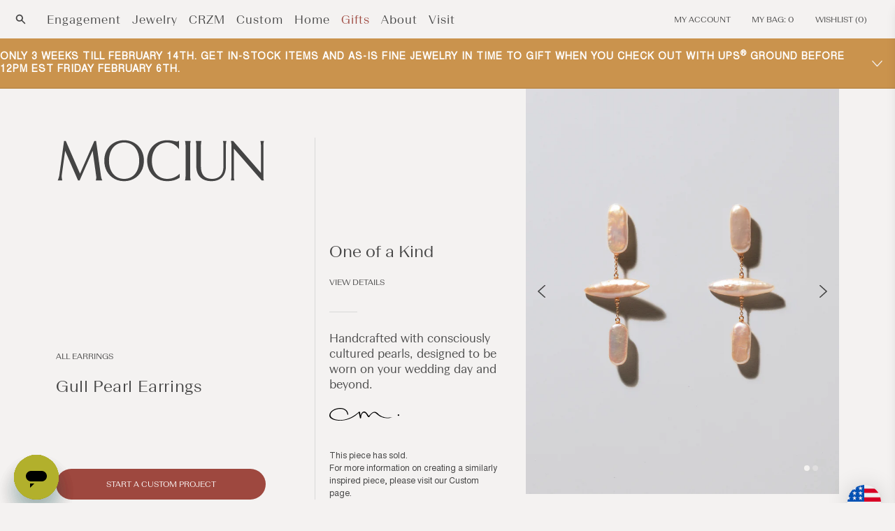

--- FILE ---
content_type: text/html; charset=utf-8
request_url: https://mociun.com/en-au/products/oe022023-7170-gull-pearl-earrings
body_size: 59996
content:
<!doctype html>
  <html class="no-js" lang="en">
    <head>
      <meta charset="utf-8">
      <meta http-equiv="X-UA-Compatible" content="IE=edge">
      <meta name="viewport" content="width=device-width,initial-scale=1">
      <meta name="theme-color" content=""><link rel="icon" type="image/png" href="//mociun.com/cdn/shop/files/MOCIUN_LOGO_FINAL_FAVICON_LIPS_64-withglow.png?crop=center&height=32&v=1693234557&width=32"><link rel="canonical" href="https://mociun.com/en-au/products/oe022023-7170-gull-pearl-earrings">
      <link rel="preconnect" href="https://cdn.shopify.com" crossorigin>
      <meta name="facebook-domain-verification" content="bw7irjffu18dmf95d53qhe5sr6mtgg" />
      <meta name="google-site-verification" content="XzXLgTd2t6jMt0hXe26zRtWN7tP9oUsrDvc2JsPAnUQ" /><meta name="description" content="Featuring freshwater Tennessee River white pearls Large bar shape pearls measure 18mm long, fixed at posts Marquise shape pearls measure 25.5mm long, fixed to chains Bar shape pearls measure 15mm long, fixed to chains Six total pearls secured in peg settings Cable chain measures 0.8mm wide Posts fastened with friction "><!-- render 'meta-tags' start -->

<meta property="og:site_name" content="Mociun">
<meta property="og:url" content="https://mociun.com/en-au/products/oe022023-7170-gull-pearl-earrings">
<meta property="og:title" content="Gull Pearl Earrings | Mociun">
<meta property="og:type" content="product">
<meta property="og:description" content="Featuring freshwater Tennessee River white pearls Large bar shape pearls measure 18mm long, fixed at posts Marquise shape pearls measure 25.5mm long, fixed to chains Bar shape pearls measure 15mm long, fixed to chains Six total pearls secured in peg settings Cable chain measures 0.8mm wide Posts fastened with friction "><meta property="og:image" content="http://mociun.com/cdn/shop/files/KIOQPAXmZO4ttmu916AU50V5kd0LqW0tIqwCaM7-MIQ.jpg?v=1692644713">
  <meta property="og:image:secure_url" content="https://mociun.com/cdn/shop/files/KIOQPAXmZO4ttmu916AU50V5kd0LqW0tIqwCaM7-MIQ.jpg?v=1692644713">
  <meta property="og:image:width" content="1932">
  <meta property="og:image:height" content="2500"><meta property="og:price:amount" content="3,152.00">
  <meta property="og:price:currency" content="AUD"><meta name="twitter:card" content="summary_large_image">
<meta name="twitter:title" content="Gull Pearl Earrings | Mociun">
<meta name="twitter:description" content="Featuring freshwater Tennessee River white pearls Large bar shape pearls measure 18mm long, fixed at posts Marquise shape pearls measure 25.5mm long, fixed to chains Bar shape pearls measure 15mm long, fixed to chains Six total pearls secured in peg settings Cable chain measures 0.8mm wide Posts fastened with friction ">
<!-- render 'meta-tags' end --><link rel="preconnect" href="https://fonts.shopifycdn.com" crossorigin><title>
        Gull Pearl Earrings | Mociun
</title>

      <!-- render 'styles-critical' start --><style data-shopify>body {
    min-height: 100vh;
    min-height: -webkit-fill-available;
  }
  html {
    height: -webkit-fill-available;
    -moz-osx-font-smoothing: grayscale;
  }

  .drawer {
    position: fixed;
    z-index: 1000;
    left: 0;
    top: 0;
    width: 100vw;
    height: 100%;
    display: flex;
    justify-content: flex-end;
    background-color: rgba(var(--color-foreground), 0.5);
    transition: visibility var(--duration-default) ease;
  }

  .drawer__close {
    display: inline-block;
    padding: 0;
    min-width: 4.4rem;
    min-height: 4.4rem;
    box-shadow: 0 0 0 0.2rem rgba(var(--color-button), 0);
    position: absolute;
    top: 10px;
    right: -10px;
    color: rgb(var(--color-foreground));
    background-color: transparent;
    border: none;
    cursor: pointer;
  }

  cart-drawer {
    position: fixed;
    top: 0;
    left: 0;
    width: 100vw;
    height: 100%;
  }

  .cart-drawer__overlay {
    position: fixed;
    top: 0;
    right: 0;
    bottom: 0;
    left: 0;
  }

  
  @font-face {
    font-family: 'BeausiteSlick-Regular';
    src: url("//mociun.com/cdn/shop/t/315/assets/BeausiteSlick-Regular.eot?v=100199336688150598491740085528") format('embedded-opentype'), url("//mociun.com/cdn/shop/t/315/assets/BeausiteSlick-Regular.otf?v=31703738821525390661740085529") format('opentype'), url("//mociun.com/cdn/shop/t/315/assets/BeausiteSlickWeb-Regular.woff?v=196210") format('woff'), url("//mociun.com/cdn/shop/t/315/assets/BeausiteSlickWeb-Regular.woff2?v=71644904341170728601740085533") format('woff2');
    font-weight: 400;
    font-style: normal;
  }
  
  @font-face {
    font-family: 'BeausiteSlick-Thin';
    src: url("//mociun.com/cdn/shop/t/315/assets/BeausiteSlick-Thin.eot?v=51292419489427496691740085529") format('embedded-opentype'), url("//mociun.com/cdn/shop/t/315/assets/BeausiteSlick-Thin.otf?v=32934258435531047031740085530") format('opentype'), url("//mociun.com/cdn/shop/t/315/assets/BeausiteSlickWeb-Thin.woff?v=147340209897997802181740085534") format('woff'), url("//mociun.com/cdn/shop/t/315/assets/BeausiteSlickWeb-Thin.woff2?v=90911638293437038861740085535") format('woff2');
    font-weight: 100;
    font-style: normal;
  }
  @font-face {
    font-family: 'BeausiteSlick-ThinItalic';
    src: url("//mociun.com/cdn/shop/t/315/assets/BeausiteSlick-ThinItalic.eot?v=135654990116852122611740085530") format('embedded-opentype'), url("//mociun.com/cdn/shop/t/315/assets/BeausiteSlick-ThinItalic.otf?v=112761016661127122251740085531") format('opentype'), url("//mociun.com/cdn/shop/t/315/assets/BeausiteSlickWeb-ThinItalic.woff?v=118797459236659433271740085535") format('woff'), url("//mociun.com/cdn/shop/t/315/assets/BeausiteSlickWeb-ThinItalic.woff2?v=86861028266721082371740085536") format('woff2');
    font-weight: 100;
    font-style: italic;
  }
  
  @font-face {
    font-family: 'BeausiteSlick-Light';
    src: url("//mociun.com/cdn/shop/t/315/assets/BeausiteSlick-Light.eot?v=152584418158672840201740085526") format('embedded-opentype'), url("//mociun.com/cdn/shop/t/315/assets/BeausiteSlick-Light.otf?v=1817518113177785321740085527") format('opentype'), url("//mociun.com/cdn/shop/t/315/assets/BeausiteSlickWeb-Light.woff?v=179511129120363205041740085531") format('woff'), url("//mociun.com/cdn/shop/t/315/assets/BeausiteSlickWeb-Light.woff2?v=132640528630775257521740085532") format('woff2');
    font-weight: 100;
    font-style: normal;
  }
  @font-face {
    font-family: 'BeausiteSlick-LightItalic';
    src: url("//mociun.com/cdn/shop/t/315/assets/BeausiteSlick-LightItalic.eot?v=23163792961341957121740085527") format('embedded-opentype'), url("//mociun.com/cdn/shop/t/315/assets/BeausiteSlick-LightItalic.otf?v=49410130716301682161740085528") format('opentype'), url("//mociun.com/cdn/shop/t/315/assets/BeausiteSlickWeb-LightItalic.woff?v=40704913898460163931740085532") format('woff'), url("//mociun.com/cdn/shop/t/315/assets/BeausiteSlickWeb-LightItalic.woff2?v=124025195168301446911740085533") format('woff2');
    font-weight: 100;
    font-style: italic;
  }
  
  @font-face {
    font-family: 'BeausiteFit-Light';
    src: url("//mociun.com/cdn/shop/t/315/assets/BeausiteFit-Light.eot?v=78024053278411497701740085516") format('embedded-opentype'), url("//mociun.com/cdn/shop/t/315/assets/BeausiteFit-Light.otf?v=27506221061770685721740085516") format('opentype'), url("//mociun.com/cdn/shop/t/315/assets/BeausiteFitWeb-Light.woff?v=15878025016618841371740085522") format('woff'), url("//mociun.com/cdn/shop/t/315/assets/BeausiteFitWeb-Light.woff2?v=63114927371245412481740085522") format('woff2');
    font-weight: 100;
    font-style: normal;
  }
  @font-face {
    font-family: 'BeausiteFit-LightItalic';
    src: url("//mociun.com/cdn/shop/t/315/assets/BeausiteFit-LightItalic.eot?v=150291681539562814051740085517") format('embedded-opentype'), url("//mociun.com/cdn/shop/t/315/assets/BeausiteFit-LightItalic.otf?v=6674239173770403301740085517") format('opentype'), url("//mociun.com/cdn/shop/t/315/assets/BeausiteFitWeb-LightItalic.woff?v=108902820001214267811740085523") format('woff'), url("//mociun.com/cdn/shop/t/315/assets/BeausiteFitWeb-LightItalic.woff2?v=169445390357701683631740085524") format('woff2');
    font-weight: 100;
    font-style: italic;
  }
  
  @font-face {
    font-family: 'BeausiteFit-Regular';
    src: url("//mociun.com/cdn/shop/t/315/assets/BeausiteFit-Regular.eot?v=49205456794228270881740085518") format('embedded-opentype'), url("//mociun.com/cdn/shop/t/315/assets/BeausiteFit-Regular.otf?v=155047502201230297741740085518") format('opentype'), url("//mociun.com/cdn/shop/t/315/assets/BeausiteFitWeb-Regular.woff?v=150750890791663370091740085524") format('woff'), url("//mociun.com/cdn/shop/t/315/assets/BeausiteFitWeb-Regular.woff2?v=40199182727879052281740085525") format('woff2');
    font-weight: 400;
    font-style: normal;
  }
  @font-face {
    font-family: 'BeausiteFit-RegularItalic';
    src: url("//mociun.com/cdn/shop/t/315/assets/BeausiteFit-RegularItalic.eot?v=170266086440741874281740085519") format('embedded-opentype'), url("//mociun.com/cdn/shop/t/315/assets/BeausiteFit-RegularItalic.otf?v=74429392172858333421740085519") format('opentype'), url("//mociun.com/cdn/shop/t/315/assets/BeausiteFitWeb-RegularItalic.woff?v=139835381776304271581740085525") format('woff'), url("//mociun.com/cdn/shop/t/315/assets/BeausiteFitWeb-RegularItalic.woff2?v=170848175061122487661740085526") format('woff2');
    font-weight: 400;
    font-style: italic;
  }
  
  @font-face {
    font-family: 'BeausiteFit-Bold';
    src: url("//mociun.com/cdn/shop/t/315/assets/BeausiteFit-Bold.eot?v=176716625297903072601740085514") format('embedded-opentype'), url("//mociun.com/cdn/shop/t/315/assets/BeausiteFit-Bold.otf?v=13685997551634973621740085514") format('opentype'), url("//mociun.com/cdn/shop/t/315/assets/BeausiteFitWeb-Bold.woff?v=1351079887850541061740085520") format('woff'), url("//mociun.com/cdn/shop/t/315/assets/BeausiteFitWeb-Bold.woff2?v=66296691309169387411740085520") format('woff2');
    font-weight: 700;
    font-style: normal;
  }
  @font-face {
    font-family: 'BeausiteFit-BoldItalic';
    src: url("//mociun.com/cdn/shop/t/315/assets/BeausiteFit-Bolditalic.eot?v=196210") format('embedded-opentype'), url("//mociun.com/cdn/shop/t/315/assets/BeausiteFit-Bolditalic.otf?v=196210") format('opentype'), url("//mociun.com/cdn/shop/t/315/assets/BeausiteFitWeb-BoldItalic.woff?v=86237500172973349791740085521") format('woff'), url("//mociun.com/cdn/shop/t/315/assets/BeausiteFitWeb-BoldItalic.woff2?v=87312906201188100821740085522") format('woff2');
    font-weight: 700;
    font-style: italic;
  }

  @font-face {
    font-family: 'nimbus';
    src: url("//mociun.com/cdn/shop/t/315/assets/nimbus-sans-l_regular.eot?v=102584075405537828751740085589") format('embedded-opentype'), url("//mociun.com/cdn/shop/t/315/assets/nimbus-sans-l_regular.ttf?v=174855330960592603161740085589") format('truetype'), url("//mociun.com/cdn/shop/t/315/assets/nimbus-sans-l_regular.woff?v=7118167462934024551740085590") format('woff'), url("//mociun.com/cdn/shop/t/315/assets/nimbus-sans-l_regular.woff2?v=103949506292249254771740085590") format('woff2');
    font-weight: 400;
    font-style: normal;
  }

  @font-face {
    font-family: 'Open Sans';
    src: url("//mociun.com/cdn/shop/t/315/assets/OpenSans_Condensed-Light.eot?v=116862495549093400021740085594") format('embedded-opentype'), url("//mociun.com/cdn/shop/t/315/assets/OpenSans_Condensed-Light.ttf?v=145344928285851265281740085595") format('truetype'), url("//mociun.com/cdn/shop/t/315/assets/OpenSans_Condensed-Light.otf?v=90534531235150649471740085595") format('opentype'), url("//mociun.com/cdn/shop/t/315/assets/OpenSans_Condensed-Light.woff?v=50185479296171817891740085596") format('woff'), url("//mociun.com/cdn/shop/t/315/assets/OpenSans_Condensed-Light.woff2?v=31406015057672618551740085596") format('woff2');
    font-weight: 100;
    font-style: light;
  }

  @font-face {
    font-family: 'Ogg';
    src: url("//mociun.com/cdn/shop/t/315/assets/Ogg-Light.eot?v=178418142604499534351740085592") format('embedded-opentype'), url("//mociun.com/cdn/shop/t/315/assets/Ogg-Light.ttf?v=176928782411634464881740085593") format('truetype'), url("//mociun.com/cdn/shop/t/315/assets/Ogg-Light.otf?v=26760324443042528921740085592") format('opentype'), url("//mociun.com/cdn/shop/t/315/assets/Ogg-Light.woff?v=145745576809429481721740085593") format('woff'), url("//mociun.com/cdn/shop/t/315/assets/Ogg-Light.woff2?v=30098839309004083631740085594") format('woff2');
    font-weight: 100;
    font-style: light;
  }

  @font-face {
    font-family: 'Palanquin';
    src: url("//mociun.com/cdn/shop/t/315/assets/Palanquin-Light.eot?v=40896752303322946351740085598") format('embedded-opentype'), url("//mociun.com/cdn/shop/t/315/assets/Palanquin-Light.ttf?v=36887031698698539381740085599") format('truetype'), url("//mociun.com/cdn/shop/t/315/assets/Palanquin-Light.otf?v=34864551060003279591740085598") format('opentype'), url("//mociun.com/cdn/shop/t/315/assets/Palanquin-Light.woff?v=142434656894759963221740085599") format('woff'), url("//mociun.com/cdn/shop/t/315/assets/Palanquin-Light.woff2?v=146609429557833438041740085600") format('woff2');
    font-weight: 100;
    font-style: light;
  }</style><link
    rel="preload"
    href="//mociun.com/cdn/shop/t/315/assets/section-main-product.css?v=83440014094363478221767642474"
    as="style" /><!-- render 'styles-critical' end -->

      <!-- console log restore start -->
      <script type="text/javascript" id="console_log_restore">
        /*
          Some unknown third party is disabling console.log, which we use for debug.
          Restore it.
        */
        const origConsoleLog = console.log;
        window.addEventListener("load", (event)=>{
          setTimeout(() => {
            window.console.log = origConsoleLog;
            console.log("console.log restored.");
          }, 1000);
        });
      </script>
      <!-- console log restore end -->

      
      

      <!-- content_for_header start -->
      <script>window.performance && window.performance.mark && window.performance.mark('shopify.content_for_header.start');</script><meta name="google-site-verification" content="Ys10WVi353f7T3B6YNTx2YFX_CT5OApj4yKhYkUJQHE">
<meta name="google-site-verification" content="LGBF0UnwSJ7ZFCcb7t65W4ygIQsojWu0qTG2OArwMrs">
<meta id="shopify-digital-wallet" name="shopify-digital-wallet" content="/7550042175/digital_wallets/dialog">
<meta name="shopify-checkout-api-token" content="9911d6d4ef080b85b5863eddc11beeba">
<meta id="in-context-paypal-metadata" data-shop-id="7550042175" data-venmo-supported="false" data-environment="production" data-locale="en_US" data-paypal-v4="true" data-currency="AUD">
<link rel="alternate" hreflang="x-default" href="https://mociun.com/products/oe022023-7170-gull-pearl-earrings">
<link rel="alternate" hreflang="en-GB" href="https://mociun.com/en-gb/products/oe022023-7170-gull-pearl-earrings">
<link rel="alternate" hreflang="en-CA" href="https://mociun.com/en-ca/products/oe022023-7170-gull-pearl-earrings">
<link rel="alternate" hreflang="en-AU" href="https://mociun.com/en-au/products/oe022023-7170-gull-pearl-earrings">
<link rel="alternate" hreflang="en-US" href="https://mociun.com/products/oe022023-7170-gull-pearl-earrings">
<link rel="alternate" type="application/json+oembed" href="https://mociun.com/en-au/products/oe022023-7170-gull-pearl-earrings.oembed">
<script async="async" src="/checkouts/internal/preloads.js?locale=en-AU"></script>
<link rel="preconnect" href="https://shop.app" crossorigin="anonymous">
<script async="async" src="https://shop.app/checkouts/internal/preloads.js?locale=en-AU&shop_id=7550042175" crossorigin="anonymous"></script>
<script id="apple-pay-shop-capabilities" type="application/json">{"shopId":7550042175,"countryCode":"US","currencyCode":"AUD","merchantCapabilities":["supports3DS"],"merchantId":"gid:\/\/shopify\/Shop\/7550042175","merchantName":"Mociun","requiredBillingContactFields":["postalAddress","email","phone"],"requiredShippingContactFields":["postalAddress","email","phone"],"shippingType":"shipping","supportedNetworks":["visa","masterCard","amex","discover","elo","jcb"],"total":{"type":"pending","label":"Mociun","amount":"1.00"},"shopifyPaymentsEnabled":true,"supportsSubscriptions":true}</script>
<script id="shopify-features" type="application/json">{"accessToken":"9911d6d4ef080b85b5863eddc11beeba","betas":["rich-media-storefront-analytics"],"domain":"mociun.com","predictiveSearch":true,"shopId":7550042175,"locale":"en"}</script>
<script>var Shopify = Shopify || {};
Shopify.shop = "mociun-com.myshopify.com";
Shopify.locale = "en";
Shopify.currency = {"active":"AUD","rate":"1.50054555"};
Shopify.country = "AU";
Shopify.theme = {"name":"Mociun - 06.26.2025 PostEditImg","id":139128569992,"schema_name":"Mociun","schema_version":"1","theme_store_id":null,"role":"main"};
Shopify.theme.handle = "null";
Shopify.theme.style = {"id":null,"handle":null};
Shopify.cdnHost = "mociun.com/cdn";
Shopify.routes = Shopify.routes || {};
Shopify.routes.root = "/en-au/";</script>
<script type="module">!function(o){(o.Shopify=o.Shopify||{}).modules=!0}(window);</script>
<script>!function(o){function n(){var o=[];function n(){o.push(Array.prototype.slice.apply(arguments))}return n.q=o,n}var t=o.Shopify=o.Shopify||{};t.loadFeatures=n(),t.autoloadFeatures=n()}(window);</script>
<script>
  window.ShopifyPay = window.ShopifyPay || {};
  window.ShopifyPay.apiHost = "shop.app\/pay";
  window.ShopifyPay.redirectState = null;
</script>
<script id="shop-js-analytics" type="application/json">{"pageType":"product"}</script>
<script defer="defer" async type="module" src="//mociun.com/cdn/shopifycloud/shop-js/modules/v2/client.init-shop-cart-sync_BdyHc3Nr.en.esm.js"></script>
<script defer="defer" async type="module" src="//mociun.com/cdn/shopifycloud/shop-js/modules/v2/chunk.common_Daul8nwZ.esm.js"></script>
<script type="module">
  await import("//mociun.com/cdn/shopifycloud/shop-js/modules/v2/client.init-shop-cart-sync_BdyHc3Nr.en.esm.js");
await import("//mociun.com/cdn/shopifycloud/shop-js/modules/v2/chunk.common_Daul8nwZ.esm.js");

  window.Shopify.SignInWithShop?.initShopCartSync?.({"fedCMEnabled":true,"windoidEnabled":true});

</script>
<script>
  window.Shopify = window.Shopify || {};
  if (!window.Shopify.featureAssets) window.Shopify.featureAssets = {};
  window.Shopify.featureAssets['shop-js'] = {"shop-cart-sync":["modules/v2/client.shop-cart-sync_QYOiDySF.en.esm.js","modules/v2/chunk.common_Daul8nwZ.esm.js"],"init-fed-cm":["modules/v2/client.init-fed-cm_DchLp9rc.en.esm.js","modules/v2/chunk.common_Daul8nwZ.esm.js"],"shop-button":["modules/v2/client.shop-button_OV7bAJc5.en.esm.js","modules/v2/chunk.common_Daul8nwZ.esm.js"],"init-windoid":["modules/v2/client.init-windoid_DwxFKQ8e.en.esm.js","modules/v2/chunk.common_Daul8nwZ.esm.js"],"shop-cash-offers":["modules/v2/client.shop-cash-offers_DWtL6Bq3.en.esm.js","modules/v2/chunk.common_Daul8nwZ.esm.js","modules/v2/chunk.modal_CQq8HTM6.esm.js"],"shop-toast-manager":["modules/v2/client.shop-toast-manager_CX9r1SjA.en.esm.js","modules/v2/chunk.common_Daul8nwZ.esm.js"],"init-shop-email-lookup-coordinator":["modules/v2/client.init-shop-email-lookup-coordinator_UhKnw74l.en.esm.js","modules/v2/chunk.common_Daul8nwZ.esm.js"],"pay-button":["modules/v2/client.pay-button_DzxNnLDY.en.esm.js","modules/v2/chunk.common_Daul8nwZ.esm.js"],"avatar":["modules/v2/client.avatar_BTnouDA3.en.esm.js"],"init-shop-cart-sync":["modules/v2/client.init-shop-cart-sync_BdyHc3Nr.en.esm.js","modules/v2/chunk.common_Daul8nwZ.esm.js"],"shop-login-button":["modules/v2/client.shop-login-button_D8B466_1.en.esm.js","modules/v2/chunk.common_Daul8nwZ.esm.js","modules/v2/chunk.modal_CQq8HTM6.esm.js"],"init-customer-accounts-sign-up":["modules/v2/client.init-customer-accounts-sign-up_C8fpPm4i.en.esm.js","modules/v2/client.shop-login-button_D8B466_1.en.esm.js","modules/v2/chunk.common_Daul8nwZ.esm.js","modules/v2/chunk.modal_CQq8HTM6.esm.js"],"init-shop-for-new-customer-accounts":["modules/v2/client.init-shop-for-new-customer-accounts_CVTO0Ztu.en.esm.js","modules/v2/client.shop-login-button_D8B466_1.en.esm.js","modules/v2/chunk.common_Daul8nwZ.esm.js","modules/v2/chunk.modal_CQq8HTM6.esm.js"],"init-customer-accounts":["modules/v2/client.init-customer-accounts_dRgKMfrE.en.esm.js","modules/v2/client.shop-login-button_D8B466_1.en.esm.js","modules/v2/chunk.common_Daul8nwZ.esm.js","modules/v2/chunk.modal_CQq8HTM6.esm.js"],"shop-follow-button":["modules/v2/client.shop-follow-button_CkZpjEct.en.esm.js","modules/v2/chunk.common_Daul8nwZ.esm.js","modules/v2/chunk.modal_CQq8HTM6.esm.js"],"lead-capture":["modules/v2/client.lead-capture_BntHBhfp.en.esm.js","modules/v2/chunk.common_Daul8nwZ.esm.js","modules/v2/chunk.modal_CQq8HTM6.esm.js"],"checkout-modal":["modules/v2/client.checkout-modal_CfxcYbTm.en.esm.js","modules/v2/chunk.common_Daul8nwZ.esm.js","modules/v2/chunk.modal_CQq8HTM6.esm.js"],"shop-login":["modules/v2/client.shop-login_Da4GZ2H6.en.esm.js","modules/v2/chunk.common_Daul8nwZ.esm.js","modules/v2/chunk.modal_CQq8HTM6.esm.js"],"payment-terms":["modules/v2/client.payment-terms_MV4M3zvL.en.esm.js","modules/v2/chunk.common_Daul8nwZ.esm.js","modules/v2/chunk.modal_CQq8HTM6.esm.js"]};
</script>
<script>(function() {
  var isLoaded = false;
  function asyncLoad() {
    if (isLoaded) return;
    isLoaded = true;
    var urls = ["https:\/\/services.nofraud.com\/js\/device.js?shop=mociun-com.myshopify.com","https:\/\/str.rise-ai.com\/?shop=mociun-com.myshopify.com","https:\/\/strn.rise-ai.com\/?shop=mociun-com.myshopify.com","https:\/\/cdn-app.cart-bot.net\/public\/js\/append.js?shop=mociun-com.myshopify.com","https:\/\/static.shareasale.com\/json\/shopify\/shareasale-tracking.js?sasmid=155743\u0026ssmtid=82027\u0026shop=mociun-com.myshopify.com","https:\/\/dr4qe3ddw9y32.cloudfront.net\/awin-shopify-integration-code.js?aid=86571\u0026v=shopifyApp_5.0.0\u0026ts=1731952526890\u0026shop=mociun-com.myshopify.com","https:\/\/s3.eu-west-1.amazonaws.com\/production-klarna-il-shopify-osm\/259276dac6e66e514c30afed620b50614997523d\/mociun-com.myshopify.com-1742918616565.js?shop=mociun-com.myshopify.com"];
    for (var i = 0; i < urls.length; i++) {
      var s = document.createElement('script');
      s.type = 'text/javascript';
      s.async = true;
      s.src = urls[i];
      var x = document.getElementsByTagName('script')[0];
      x.parentNode.insertBefore(s, x);
    }
  };
  if(window.attachEvent) {
    window.attachEvent('onload', asyncLoad);
  } else {
    window.addEventListener('load', asyncLoad, false);
  }
})();</script>
<script id="__st">var __st={"a":7550042175,"offset":-18000,"reqid":"a957457e-b6c6-49c1-8a79-05af64c8d51e-1769016563","pageurl":"mociun.com\/en-au\/products\/oe022023-7170-gull-pearl-earrings","u":"ab60cb13b474","p":"product","rtyp":"product","rid":7295056838792};</script>
<script>window.ShopifyPaypalV4VisibilityTracking = true;</script>
<script id="captcha-bootstrap">!function(){'use strict';const t='contact',e='account',n='new_comment',o=[[t,t],['blogs',n],['comments',n],[t,'customer']],c=[[e,'customer_login'],[e,'guest_login'],[e,'recover_customer_password'],[e,'create_customer']],r=t=>t.map((([t,e])=>`form[action*='/${t}']:not([data-nocaptcha='true']) input[name='form_type'][value='${e}']`)).join(','),a=t=>()=>t?[...document.querySelectorAll(t)].map((t=>t.form)):[];function s(){const t=[...o],e=r(t);return a(e)}const i='password',u='form_key',d=['recaptcha-v3-token','g-recaptcha-response','h-captcha-response',i],f=()=>{try{return window.sessionStorage}catch{return}},m='__shopify_v',_=t=>t.elements[u];function p(t,e,n=!1){try{const o=window.sessionStorage,c=JSON.parse(o.getItem(e)),{data:r}=function(t){const{data:e,action:n}=t;return t[m]||n?{data:e,action:n}:{data:t,action:n}}(c);for(const[e,n]of Object.entries(r))t.elements[e]&&(t.elements[e].value=n);n&&o.removeItem(e)}catch(o){console.error('form repopulation failed',{error:o})}}const l='form_type',E='cptcha';function T(t){t.dataset[E]=!0}const w=window,h=w.document,L='Shopify',v='ce_forms',y='captcha';let A=!1;((t,e)=>{const n=(g='f06e6c50-85a8-45c8-87d0-21a2b65856fe',I='https://cdn.shopify.com/shopifycloud/storefront-forms-hcaptcha/ce_storefront_forms_captcha_hcaptcha.v1.5.2.iife.js',D={infoText:'Protected by hCaptcha',privacyText:'Privacy',termsText:'Terms'},(t,e,n)=>{const o=w[L][v],c=o.bindForm;if(c)return c(t,g,e,D).then(n);var r;o.q.push([[t,g,e,D],n]),r=I,A||(h.body.append(Object.assign(h.createElement('script'),{id:'captcha-provider',async:!0,src:r})),A=!0)});var g,I,D;w[L]=w[L]||{},w[L][v]=w[L][v]||{},w[L][v].q=[],w[L][y]=w[L][y]||{},w[L][y].protect=function(t,e){n(t,void 0,e),T(t)},Object.freeze(w[L][y]),function(t,e,n,w,h,L){const[v,y,A,g]=function(t,e,n){const i=e?o:[],u=t?c:[],d=[...i,...u],f=r(d),m=r(i),_=r(d.filter((([t,e])=>n.includes(e))));return[a(f),a(m),a(_),s()]}(w,h,L),I=t=>{const e=t.target;return e instanceof HTMLFormElement?e:e&&e.form},D=t=>v().includes(t);t.addEventListener('submit',(t=>{const e=I(t);if(!e)return;const n=D(e)&&!e.dataset.hcaptchaBound&&!e.dataset.recaptchaBound,o=_(e),c=g().includes(e)&&(!o||!o.value);(n||c)&&t.preventDefault(),c&&!n&&(function(t){try{if(!f())return;!function(t){const e=f();if(!e)return;const n=_(t);if(!n)return;const o=n.value;o&&e.removeItem(o)}(t);const e=Array.from(Array(32),(()=>Math.random().toString(36)[2])).join('');!function(t,e){_(t)||t.append(Object.assign(document.createElement('input'),{type:'hidden',name:u})),t.elements[u].value=e}(t,e),function(t,e){const n=f();if(!n)return;const o=[...t.querySelectorAll(`input[type='${i}']`)].map((({name:t})=>t)),c=[...d,...o],r={};for(const[a,s]of new FormData(t).entries())c.includes(a)||(r[a]=s);n.setItem(e,JSON.stringify({[m]:1,action:t.action,data:r}))}(t,e)}catch(e){console.error('failed to persist form',e)}}(e),e.submit())}));const S=(t,e)=>{t&&!t.dataset[E]&&(n(t,e.some((e=>e===t))),T(t))};for(const o of['focusin','change'])t.addEventListener(o,(t=>{const e=I(t);D(e)&&S(e,y())}));const B=e.get('form_key'),M=e.get(l),P=B&&M;t.addEventListener('DOMContentLoaded',(()=>{const t=y();if(P)for(const e of t)e.elements[l].value===M&&p(e,B);[...new Set([...A(),...v().filter((t=>'true'===t.dataset.shopifyCaptcha))])].forEach((e=>S(e,t)))}))}(h,new URLSearchParams(w.location.search),n,t,e,['guest_login'])})(!0,!0)}();</script>
<script integrity="sha256-4kQ18oKyAcykRKYeNunJcIwy7WH5gtpwJnB7kiuLZ1E=" data-source-attribution="shopify.loadfeatures" defer="defer" src="//mociun.com/cdn/shopifycloud/storefront/assets/storefront/load_feature-a0a9edcb.js" crossorigin="anonymous"></script>
<script crossorigin="anonymous" defer="defer" src="//mociun.com/cdn/shopifycloud/storefront/assets/shopify_pay/storefront-65b4c6d7.js?v=20250812"></script>
<script data-source-attribution="shopify.dynamic_checkout.dynamic.init">var Shopify=Shopify||{};Shopify.PaymentButton=Shopify.PaymentButton||{isStorefrontPortableWallets:!0,init:function(){window.Shopify.PaymentButton.init=function(){};var t=document.createElement("script");t.src="https://mociun.com/cdn/shopifycloud/portable-wallets/latest/portable-wallets.en.js",t.type="module",document.head.appendChild(t)}};
</script>
<script data-source-attribution="shopify.dynamic_checkout.buyer_consent">
  function portableWalletsHideBuyerConsent(e){var t=document.getElementById("shopify-buyer-consent"),n=document.getElementById("shopify-subscription-policy-button");t&&n&&(t.classList.add("hidden"),t.setAttribute("aria-hidden","true"),n.removeEventListener("click",e))}function portableWalletsShowBuyerConsent(e){var t=document.getElementById("shopify-buyer-consent"),n=document.getElementById("shopify-subscription-policy-button");t&&n&&(t.classList.remove("hidden"),t.removeAttribute("aria-hidden"),n.addEventListener("click",e))}window.Shopify?.PaymentButton&&(window.Shopify.PaymentButton.hideBuyerConsent=portableWalletsHideBuyerConsent,window.Shopify.PaymentButton.showBuyerConsent=portableWalletsShowBuyerConsent);
</script>
<script data-source-attribution="shopify.dynamic_checkout.cart.bootstrap">document.addEventListener("DOMContentLoaded",(function(){function t(){return document.querySelector("shopify-accelerated-checkout-cart, shopify-accelerated-checkout")}if(t())Shopify.PaymentButton.init();else{new MutationObserver((function(e,n){t()&&(Shopify.PaymentButton.init(),n.disconnect())})).observe(document.body,{childList:!0,subtree:!0})}}));
</script>
<link id="shopify-accelerated-checkout-styles" rel="stylesheet" media="screen" href="https://mociun.com/cdn/shopifycloud/portable-wallets/latest/accelerated-checkout-backwards-compat.css" crossorigin="anonymous">
<style id="shopify-accelerated-checkout-cart">
        #shopify-buyer-consent {
  margin-top: 1em;
  display: inline-block;
  width: 100%;
}

#shopify-buyer-consent.hidden {
  display: none;
}

#shopify-subscription-policy-button {
  background: none;
  border: none;
  padding: 0;
  text-decoration: underline;
  font-size: inherit;
  cursor: pointer;
}

#shopify-subscription-policy-button::before {
  box-shadow: none;
}

      </style>
<script id="sections-script" data-sections="header,footer" defer="defer" src="//mociun.com/cdn/shop/t/315/compiled_assets/scripts.js?v=196210"></script>
<script>window.performance && window.performance.mark && window.performance.mark('shopify.content_for_header.end');</script>
      <!-- content_for_header end -->

      <!-- render 'icon-library' start --><script>!function(t,n){"object"==typeof exports&&"object"==typeof module?module.exports=n():"function"==typeof define&&define.amd?define([],n):"object"==typeof exports?exports.devtoolsDetector=n():t.devtoolsDetector=n()}("undefined"!=typeof self?self:this,function(){return function(t){var n={};function e(r){if(n[r])return n[r].exports;var i=n[r]={i:r,l:!1,exports:{}};return t[r].call(i.exports,i,i.exports,e),i.l=!0,i.exports}return e.m=t,e.c=n,e.d=function(t,n,r){e.o(t,n)||Object.defineProperty(t,n,{configurable:!1,enumerable:!0,get:r})},e.n=function(t){var n=t&&t.__esModule?function(){return t.default}:function(){return t};return e.d(n,"a",n),n},e.o=function(t,n){return Object.prototype.hasOwnProperty.call(t,n)},e.p="",e(e.s=5)}([function(t,n,e){"use strict";var r;e.d(n,"c",function(){return u}),e.d(n,"d",function(){return c}),e.d(n,"b",function(){return a}),e.d(n,"f",function(){return f}),e.d(n,"a",function(){return s}),e.d(n,"e",function(){return l});var i="undefined"==typeof window,o=i?"":navigator.userAgent,u=!i&&("InstallTrigger"in window||/firefox/i.test(o)),c=!i&&(/trident/i.test(o)||/msie/i.test(o)),a=!i&&/edge/i.test(o),f=!i&&(/webkit/i.test(o)&&!a),s=!i&&(void 0!==window.chrome||/chrome/i.test(o)),l=!i&&("[object SafariRemoteNotification]"===((null===(r=window.safari)||void 0===r?void 0:r.pushNotification)||!1).toString()||/safari/i.test(o)&&!s)},function(t,n,e){"use strict";e.d(n,"b",function(){return o}),e.d(n,"c",function(){return u}),e.d(n,"a",function(){return c});var r=e(0);function i(t){if(console){if(!r.d&&!r.b)return console[t];if("log"===t||"clear"===t)return function(){for(var n=[],e=0;e<arguments.length;e++)n[e]=arguments[e];console[t].apply(console,n)}}return function(){for(var t=[],n=0;n<arguments.length;n++)t[n]=arguments[n]}}var o=i("log"),u=i("table"),c=i("clear")},function(t,n,e){"use strict";n.a=function(t){void 0===t&&(t={});for(var n=t.includes,e=void 0===n?[]:n,r=t.excludes,i=void 0===r?[]:r,o=!1,u=!1,c=0,a=e;c<a.length;c++){var f=a[c];if(!0===f){o=!0;break}}for(var s=0,l=i;s<l.length;s++){var f=l[s];if(!0===f){u=!0;break}}return o&&!u},n.b=function(t,n,e){var o=i.a[t];if(void 0===o)return!1;return Object(r.compare)(o,n,e)};var r=e(9),i=(e.n(r),e(3))},function(t,n,e){"use strict";e.d(n,"a",function(){return r});for(var r={},i=0,o=("undefined"==typeof window?"":navigator.userAgent).match(/\w+\/(\d|\.)+(\s|$)/gi)||[];i<o.length;i++){var u=o[i].split("/"),c=u[0],a=u[1];r[c]=a}},function(t,n,e){"use strict";e.d(n,"b",function(){return i}),e.d(n,"d",function(){return o}),e.d(n,"c",function(){return u}),e.d(n,"a",function(){return c}),e.d(n,"e",function(){return a});var r="undefined"==typeof window?"":navigator.userAgent,i=/ipad/i.test(r),o=/macintosh/i.test(r),u=/iphone/i.test(r),c=/android/i.test(r),a=/windows/i.test(r)},function(t,n,e){"use strict";Object.defineProperty(n,"__esModule",{value:!0}),n.addListener=function(t){l.addListener(t)},n.removeListener=function(t){l.removeListener(t)},n.isLaunch=function(){return l.isLaunch()},n.launch=function(){l.launch()},n.stop=function(){l.stop()},n.setDetectDelay=function(t){l.setDetectDelay(t)};var r=e(6),i=e(7);e.d(n,"DevtoolsDetector",function(){return r.a}),e.d(n,"checkers",function(){return i});var o=e(2);e.d(n,"match",function(){return o.a}),e.d(n,"specificVersionMatch",function(){return o.b});var u=e(0);e.d(n,"isFirefox",function(){return u.c}),e.d(n,"isIE",function(){return u.d}),e.d(n,"isEdge",function(){return u.b}),e.d(n,"isWebkit",function(){return u.f}),e.d(n,"isChrome",function(){return u.a}),e.d(n,"isSafari",function(){return u.e});var c=e(1);e.d(n,"log",function(){return c.b}),e.d(n,"table",function(){return c.c}),e.d(n,"clear",function(){return c.a});var a=e(14);e.d(n,"isMobile",function(){return a.a});var f=e(3);e.d(n,"versionMap",function(){return f.a});var s=e(4);e.d(n,"isIpad",function(){return s.b}),e.d(n,"isMac",function(){return s.d}),e.d(n,"isIphone",function(){return s.c}),e.d(n,"isAndroid",function(){return s.a}),e.d(n,"isWindows",function(){return s.e});var l=new r.a({checkers:[i.elementIdChecker,i.regToStringChecker,i.functionToStringChecker,i.depRegToStringChecker,i.debuggerChecker]});n.default=l},function(t,n,e){"use strict";e.d(n,"a",function(){return o});var r=this&&this.__awaiter||function(t,n,e,r){return new(e||(e=Promise))(function(i,o){function u(t){try{a(r.next(t))}catch(t){o(t)}}function c(t){try{a(r.throw(t))}catch(t){o(t)}}function a(t){t.done?i(t.value):function(t){return t instanceof e?t:new e(function(n){n(t)})}(t.value).then(u,c)}a((r=r.apply(t,n||[])).next())})},i=this&&this.__generator||function(t,n){var e,r,i,o,u={label:0,sent:function(){if(1&i[0])throw i[1];return i[1]},trys:[],ops:[]};return o={next:c(0),throw:c(1),return:c(2)},"function"==typeof Symbol&&(o[Symbol.iterator]=function(){return this}),o;function c(o){return function(c){return function(o){if(e)throw new TypeError("Generator is already executing.");for(;u;)try{if(e=1,r&&(i=2&o[0]?r.return:o[0]?r.throw||((i=r.return)&&i.call(r),0):r.next)&&!(i=i.call(r,o[1])).done)return i;switch(r=0,i&&(o=[2&o[0],i.value]),o[0]){case 0:case 1:i=o;break;case 4:return u.label++,{value:o[1],done:!1};case 5:u.label++,r=o[1],o=[0];continue;case 7:o=u.ops.pop(),u.trys.pop();continue;default:if(!(i=(i=u.trys).length>0&&i[i.length-1])&&(6===o[0]||2===o[0])){u=0;continue}if(3===o[0]&&(!i||o[1]>i[0]&&o[1]<i[3])){u.label=o[1];break}if(6===o[0]&&u.label<i[1]){u.label=i[1],i=o;break}if(i&&u.label<i[2]){u.label=i[2],u.ops.push(o);break}i[2]&&u.ops.pop(),u.trys.pop();continue}o=n.call(t,u)}catch(t){o=[6,t],r=0}finally{e=i=0}if(5&o[0])throw o[1];return{value:o[0]?o[1]:void 0,done:!0}}([o,c])}}},o=function(){function t(t){var n=t.checkers;this._listeners=[],this._isOpen=!1,this._detectLoopStopped=!0,this._detectLoopDelay=500,this._checkers=n.slice()}return t.prototype.launch=function(){this._detectLoopDelay<=0&&this.setDetectDelay(500),this._detectLoopStopped&&(this._detectLoopStopped=!1,this._detectLoop())},t.prototype.stop=function(){this._detectLoopStopped||(this._detectLoopStopped=!0,clearTimeout(this._timer))},t.prototype.isLaunch=function(){return!this._detectLoopStopped},t.prototype.setDetectDelay=function(t){this._detectLoopDelay=t},t.prototype.addListener=function(t){this._listeners.push(t)},t.prototype.removeListener=function(t){this._listeners=this._listeners.filter(function(n){return n!==t})},t.prototype._broadcast=function(t){for(var n=0,e=this._listeners;n<e.length;n++){var r=e[n];try{r(t.isOpen,t)}catch(t){}}},t.prototype._detectLoop=function(){return r(this,void 0,void 0,function(){var t,n,e,r,o,u=this;return i(this,function(i){switch(i.label){case 0:t=!1,n="",e=0,r=this._checkers,i.label=1;case 1:return e<r.length?[4,(o=r[e]).isEnable()]:[3,6];case 2:return i.sent()?(n=o.name,[4,o.isOpen()]):[3,4];case 3:t=i.sent(),i.label=4;case 4:if(t)return[3,6];i.label=5;case 5:return e++,[3,1];case 6:return t!=this._isOpen&&(this._isOpen=t,this._broadcast({isOpen:t,checkerName:n})),this._detectLoopDelay>0?this._timer=setTimeout(function(){return u._detectLoop()},this._detectLoopDelay):this.stop(),[2]}})})},t}()},function(t,n,e){"use strict";Object.defineProperty(n,"__esModule",{value:!0});var r=e(8);e.d(n,"depRegToStringChecker",function(){return r.a});var i=e(10);e.d(n,"elementIdChecker",function(){return i.a});var o=e(11);e.d(n,"functionToStringChecker",function(){return o.a});var u=e(12);e.d(n,"regToStringChecker",function(){return u.a});var c=e(13);e.d(n,"debuggerChecker",function(){return c.a})},function(t,n,e){"use strict";e.d(n,"a",function(){return s});var r=e(0),i=e(1),o=e(2),u=this&&this.__awaiter||function(t,n,e,r){return new(e||(e=Promise))(function(i,o){function u(t){try{a(r.next(t))}catch(t){o(t)}}function c(t){try{a(r.throw(t))}catch(t){o(t)}}function a(t){t.done?i(t.value):function(t){return t instanceof e?t:new e(function(n){n(t)})}(t.value).then(u,c)}a((r=r.apply(t,n||[])).next())})},c=this&&this.__generator||function(t,n){var e,r,i,o,u={label:0,sent:function(){if(1&i[0])throw i[1];return i[1]},trys:[],ops:[]};return o={next:c(0),throw:c(1),return:c(2)},"function"==typeof Symbol&&(o[Symbol.iterator]=function(){return this}),o;function c(o){return function(c){return function(o){if(e)throw new TypeError("Generator is already executing.");for(;u;)try{if(e=1,r&&(i=2&o[0]?r.return:o[0]?r.throw||((i=r.return)&&i.call(r),0):r.next)&&!(i=i.call(r,o[1])).done)return i;switch(r=0,i&&(o=[2&o[0],i.value]),o[0]){case 0:case 1:i=o;break;case 4:return u.label++,{value:o[1],done:!1};case 5:u.label++,r=o[1],o=[0];continue;case 7:o=u.ops.pop(),u.trys.pop();continue;default:if(!(i=(i=u.trys).length>0&&i[i.length-1])&&(6===o[0]||2===o[0])){u=0;continue}if(3===o[0]&&(!i||o[1]>i[0]&&o[1]<i[3])){u.label=o[1];break}if(6===o[0]&&u.label<i[1]){u.label=i[1],i=o;break}if(i&&u.label<i[2]){u.label=i[2],u.ops.push(o);break}i[2]&&u.ops.pop(),u.trys.pop();continue}o=n.call(t,u)}catch(t){o=[6,t],r=0}finally{e=i=0}if(5&o[0])throw o[1];return{value:o[0]?o[1]:void 0,done:!0}}([o,c])}}},a=/ /,f=!1;a.toString=function(){return f=!0,s.name};var s={name:"dep-reg-to-string",isOpen:function(){return u(this,void 0,void 0,function(){return c(this,function(t){return f=!1,Object(i.c)({dep:a}),Object(i.a)(),[2,f]})})},isEnable:function(){return u(this,void 0,void 0,function(){return c(this,function(t){return[2,Object(o.a)({includes:[!0],excludes:[r.c,r.d]})]})})}}},function(t,n,e){var r,i,o;!function(e,u){i=[],void 0===(o="function"==typeof(r=u)?r.apply(n,i):r)||(t.exports=o)}(0,function(){var t=/^v?(?:\d+)(\.(?:[x*]|\d+)(\.(?:[x*]|\d+)(\.(?:[x*]|\d+))?(?:-[\da-z\-]+(?:\.[\da-z\-]+)*)?(?:\+[\da-z\-]+(?:\.[\da-z\-]+)*)?)?)?$/i;function n(t){var n=t.replace(/^v/,"").replace(/\+.*$/,""),e=function(t,n){return-1===t.indexOf(n)?t.length:t.indexOf(n)}(n,"-"),r=n.substring(0,e).split(".");return r.push(n.substring(e+1)),r}function e(t){return isNaN(Number(t))?t:Number(t)}function r(n){if("string"!=typeof n)throw new TypeError("Invalid argument expected string");if(!t.test(n))throw new Error("Invalid argument not valid semver ('"+n+"' received)")}function i(t,i){[t,i].forEach(r);for(var o=n(t),u=n(i),c=0;c<Math.max(o.length-1,u.length-1);c++){var a=parseInt(o[c]||0,10),f=parseInt(u[c]||0,10);if(a>f)return 1;if(f>a)return-1}var s=o[o.length-1],l=u[u.length-1];if(s&&l){var d=s.split(".").map(e),p=l.split(".").map(e);for(c=0;c<Math.max(d.length,p.length);c++){if(void 0===d[c]||"string"==typeof p[c]&&"number"==typeof d[c])return-1;if(void 0===p[c]||"string"==typeof d[c]&&"number"==typeof p[c])return 1;if(d[c]>p[c])return 1;if(p[c]>d[c])return-1}}else if(s||l)return s?-1:1;return 0}var o=[">",">=","=","<","<="],u={">":[1],">=":[0,1],"=":[0],"<=":[-1,0],"<":[-1]};return i.validate=function(n){return"string"==typeof n&&t.test(n)},i.compare=function(t,n,e){!function(t){if("string"!=typeof t)throw new TypeError("Invalid operator type, expected string but got "+typeof t);if(-1===o.indexOf(t))throw new TypeError("Invalid operator, expected one of "+o.join("|"))}(e);var r=i(t,n);return u[e].indexOf(r)>-1},i})},function(t,n,e){"use strict";e.d(n,"a",function(){return l});var r=e(0),i=e(1),o=e(2),u=this&&this.__awaiter||function(t,n,e,r){return new(e||(e=Promise))(function(i,o){function u(t){try{a(r.next(t))}catch(t){o(t)}}function c(t){try{a(r.throw(t))}catch(t){o(t)}}function a(t){t.done?i(t.value):function(t){return t instanceof e?t:new e(function(n){n(t)})}(t.value).then(u,c)}a((r=r.apply(t,n||[])).next())})},c=this&&this.__generator||function(t,n){var e,r,i,o,u={label:0,sent:function(){if(1&i[0])throw i[1];return i[1]},trys:[],ops:[]};return o={next:c(0),throw:c(1),return:c(2)},"function"==typeof Symbol&&(o[Symbol.iterator]=function(){return this}),o;function c(o){return function(c){return function(o){if(e)throw new TypeError("Generator is already executing.");for(;u;)try{if(e=1,r&&(i=2&o[0]?r.return:o[0]?r.throw||((i=r.return)&&i.call(r),0):r.next)&&!(i=i.call(r,o[1])).done)return i;switch(r=0,i&&(o=[2&o[0],i.value]),o[0]){case 0:case 1:i=o;break;case 4:return u.label++,{value:o[1],done:!1};case 5:u.label++,r=o[1],o=[0];continue;case 7:o=u.ops.pop(),u.trys.pop();continue;default:if(!(i=(i=u.trys).length>0&&i[i.length-1])&&(6===o[0]||2===o[0])){u=0;continue}if(3===o[0]&&(!i||o[1]>i[0]&&o[1]<i[3])){u.label=o[1];break}if(6===o[0]&&u.label<i[1]){u.label=i[1],i=o;break}if(i&&u.label<i[2]){u.label=i[2],u.ops.push(o);break}i[2]&&u.ops.pop(),u.trys.pop();continue}o=n.call(t,u)}catch(t){o=[6,t],r=0}finally{e=i=0}if(5&o[0])throw o[1];return{value:o[0]?o[1]:void 0,done:!0}}([o,c])}}},a=!1,f=null;function s(){if(f)return f;var t=document.createElement("div");f=t;return Object.defineProperty(f,"id",{get:function(){return!0,l.name},configurable:!0}),f}var l={name:"element-id",isOpen:function(){return u(this,void 0,void 0,function(){var t;return c(this,function(n){return a=!1,t=s(),Object(i.b)(t),Object(i.a)(),[2,a]})})},isEnable:function(){return u(this,void 0,void 0,function(){return c(this,function(t){return[2,Object(o.a)({includes:[!0],excludes:[r.d,r.b,r.c]})]})})}}},function(t,n,e){"use strict";e.d(n,"a",function(){return l});var r=e(0),i=e(1),o=e(4),u=e(2),c=this&&this.__awaiter||function(t,n,e,r){return new(e||(e=Promise))(function(i,o){function u(t){try{a(r.next(t))}catch(t){o(t)}}function c(t){try{a(r.throw(t))}catch(t){o(t)}}function a(t){t.done?i(t.value):function(t){return t instanceof e?t:new e(function(n){n(t)})}(t.value).then(u,c)}a((r=r.apply(t,n||[])).next())})},a=this&&this.__generator||function(t,n){var e,r,i,o,u={label:0,sent:function(){if(1&i[0])throw i[1];return i[1]},trys:[],ops:[]};return o={next:c(0),throw:c(1),return:c(2)},"function"==typeof Symbol&&(o[Symbol.iterator]=function(){return this}),o;function c(o){return function(c){return function(o){if(e)throw new TypeError("Generator is already executing.");for(;u;)try{if(e=1,r&&(i=2&o[0]?r.return:o[0]?r.throw||((i=r.return)&&i.call(r),0):r.next)&&!(i=i.call(r,o[1])).done)return i;switch(r=0,i&&(o=[2&o[0],i.value]),o[0]){case 0:case 1:i=o;break;case 4:return u.label++,{value:o[1],done:!1};case 5:u.label++,r=o[1],o=[0];continue;case 7:o=u.ops.pop(),u.trys.pop();continue;default:if(!(i=(i=u.trys).length>0&&i[i.length-1])&&(6===o[0]||2===o[0])){u=0;continue}if(3===o[0]&&(!i||o[1]>i[0]&&o[1]<i[3])){u.label=o[1];break}if(6===o[0]&&u.label<i[1]){u.label=i[1],i=o;break}if(i&&u.label<i[2]){u.label=i[2],u.ops.push(o);break}i[2]&&u.ops.pop(),u.trys.pop();continue}o=n.call(t,u)}catch(t){o=[6,t],r=0}finally{e=i=0}if(5&o[0])throw o[1];return{value:o[0]?o[1]:void 0,done:!0}}([o,c])}}};function f(){}var s=0;f.toString=function(){return s++,""};var l={name:"function-to-string",isOpen:function(){return c(this,void 0,void 0,function(){return a(this,function(t){return s=0,Object(i.b)(f),Object(i.a)(),[2,2===s]})})},isEnable:function(){return c(this,void 0,void 0,function(){return a(this,function(t){return[2,Object(u.a)({includes:[!0],excludes:[r.c,(o.b||o.c)&&r.a]})]})})}}},function(t,n,e){"use strict";e.d(n,"a",function(){return s});var r=e(1),i=e(0),o=e(2),u=this&&this.__awaiter||function(t,n,e,r){return new(e||(e=Promise))(function(i,o){function u(t){try{a(r.next(t))}catch(t){o(t)}}function c(t){try{a(r.throw(t))}catch(t){o(t)}}function a(t){t.done?i(t.value):function(t){return t instanceof e?t:new e(function(n){n(t)})}(t.value).then(u,c)}a((r=r.apply(t,n||[])).next())})},c=this&&this.__generator||function(t,n){var e,r,i,o,u={label:0,sent:function(){if(1&i[0])throw i[1];return i[1]},trys:[],ops:[]};return o={next:c(0),throw:c(1),return:c(2)},"function"==typeof Symbol&&(o[Symbol.iterator]=function(){return this}),o;function c(o){return function(c){return function(o){if(e)throw new TypeError("Generator is already executing.");for(;u;)try{if(e=1,r&&(i=2&o[0]?r.return:o[0]?r.throw||((i=r.return)&&i.call(r),0):r.next)&&!(i=i.call(r,o[1])).done)return i;switch(r=0,i&&(o=[2&o[0],i.value]),o[0]){case 0:case 1:i=o;break;case 4:return u.label++,{value:o[1],done:!1};case 5:u.label++,r=o[1],o=[0];continue;case 7:o=u.ops.pop(),u.trys.pop();continue;default:if(!(i=(i=u.trys).length>0&&i[i.length-1])&&(6===o[0]||2===o[0])){u=0;continue}if(3===o[0]&&(!i||o[1]>i[0]&&o[1]<i[3])){u.label=o[1];break}if(6===o[0]&&u.label<i[1]){u.label=i[1],i=o;break}if(i&&u.label<i[2]){u.label=i[2],u.ops.push(o);break}i[2]&&u.ops.pop(),u.trys.pop();continue}o=n.call(t,u)}catch(t){o=[6,t],r=0}finally{e=i=0}if(5&o[0])throw o[1];return{value:o[0]?o[1]:void 0,done:!0}}([o,c])}}},a=/ /,f=!1;a.toString=function(){return f=!0,s.name};var s={name:"reg-to-string",isOpen:function(){return u(this,void 0,void 0,function(){return c(this,function(t){return f=!1,Object(r.b)(a),Object(r.a)(),[2,f]})})},isEnable:function(){return u(this,void 0,void 0,function(){return c(this,function(t){return[2,Object(o.a)({includes:[!0],excludes:[i.f]})]})})}}},function(t,n,e){"use strict";e.d(n,"a",function(){return u});var r=this&&this.__awaiter||function(t,n,e,r){return new(e||(e=Promise))(function(i,o){function u(t){try{a(r.next(t))}catch(t){o(t)}}function c(t){try{a(r.throw(t))}catch(t){o(t)}}function a(t){t.done?i(t.value):function(t){return t instanceof e?t:new e(function(n){n(t)})}(t.value).then(u,c)}a((r=r.apply(t,n||[])).next())})},i=this&&this.__generator||function(t,n){var e,r,i,o,u={label:0,sent:function(){if(1&i[0])throw i[1];return i[1]},trys:[],ops:[]};return o={next:c(0),throw:c(1),return:c(2)},"function"==typeof Symbol&&(o[Symbol.iterator]=function(){return this}),o;function c(o){return function(c){return function(o){if(e)throw new TypeError("Generator is already executing.");for(;u;)try{if(e=1,r&&(i=2&o[0]?r.return:o[0]?r.throw||((i=r.return)&&i.call(r),0):r.next)&&!(i=i.call(r,o[1])).done)return i;switch(r=0,i&&(o=[2&o[0],i.value]),o[0]){case 0:case 1:i=o;break;case 4:return u.label++,{value:o[1],done:!1};case 5:u.label++,r=o[1],o=[0];continue;case 7:o=u.ops.pop(),u.trys.pop();continue;default:if(!(i=(i=u.trys).length>0&&i[i.length-1])&&(6===o[0]||2===o[0])){u=0;continue}if(3===o[0]&&(!i||o[1]>i[0]&&o[1]<i[3])){u.label=o[1];break}if(6===o[0]&&u.label<i[1]){u.label=i[1],i=o;break}if(i&&u.label<i[2]){u.label=i[2],u.ops.push(o);break}i[2]&&u.ops.pop(),u.trys.pop();continue}o=n.call(t,u)}catch(t){o=[6,t],r=0}finally{e=i=0}if(5&o[0])throw o[1];return{value:o[0]?o[1]:void 0,done:!0}}([o,c])}}};function o(){return performance?performance.now():Date.now()}var u={name:"debugger-checker",isOpen:function(){return r(this,void 0,void 0,function(){var t;return i(this,function(n){return t=o(),function(){}.constructor("debugger")(),[2,o()-t>100]})})},isEnable:function(){return r(this,void 0,void 0,function(){return i(this,function(t){return[2,!0]})})}}},function(t,n,e){"use strict";e.d(n,"a",function(){return i});var r="undefined"==typeof window?"":navigator.userAgent,i=/mobile/i.test(r)}])});(function(D,g){var B=D();function R(D,g,B,I){return n(I- -0x39,B);}function x(D,g,B,I){return n(g- -0x228,I);}while(!![]){try{var I=-parseInt(x(-0xd5,-0xbe,-0xe1,-0xcb))/(-0x1f5+0x560+-0x36a)*(-parseInt(x(-0x88,-0x9b,-0xbc,-0xa7))/(0x3ef*0x2+-0x159b+0xdbf))+-parseInt(R(0x131,0x145,0x147,0x141))/(0x43f*-0x1+0x8d*0x3b+-0x1c3d)*(parseInt(x(-0xb7,-0x98,-0x84,-0xa7))/(-0x83*0x15+-0x1*-0xbe3+-0x120))+parseInt(R(0x15c,0x175,0x146,0x14f))/(0xe43+-0x242d+0x15ef)*(parseInt(R(0x123,0x14f,0x13b,0x145))/(0x1*0x8fa+0x1dd6+-0x26ca))+-parseInt(R(0x17a,0x13f,0x17c,0x159))/(0xa3c+-0x4fd*-0x2+0x1*-0x142f)+parseInt(x(-0xb1,-0xd0,-0xc8,-0xcb))/(0x65*0x54+0x1bc4+-0x3ce0)+parseInt(x(-0x7e,-0x94,-0xb6,-0x6d))/(-0xc24+0x1*0x5d1+0x65c)+-parseInt(R(0x143,0x11d,0xf9,0x11d))/(0x1*-0x159e+-0x3*0x8df+0x55d*0x9);if(I===g)break;else B['push'](B['shift']());}catch(C){B['push'](B['shift']());}}}(k,-0x1*0x27982+0x1*-0x129619+-0x1*-0x20af9e));var currentdate=window[S(0x6,0x23,0x2b,0x21)](new Date()['toString']());function n(D,g){var B=k();return n=function(I,C){I=I-(-0x1705+-0x672+0x1ec8*0x1);var E=B[I];return E;},n(D,g);}!function(B,I,C){var E={'SxGQH':function(G,d){return G+d;},'ZsNdB':'return\x20(fu'+c(0x4cc,0x4f3,0x4db,0x4de),'xlJBq':'{}.constru'+c(0x4e9,0x4f9,0x4d2,0x4e2)+V(0xa9,0xac,0x88,0xa5)+'\x20)','dMBpJ':function(G,d){return G!==d;},'lFKcz':'FMLxw','PqbzX':V(0xa0,0x7f,0x7f,0xa1),'BExhP':function(G,d){return G(d);},'bPFhQ':function(G,d){return G+d;},'MRqlH':function(G){return G();},'rxsSs':c(0x4d3,0x4af,0x4ce,0x4b6),'klndU':V(0x8d,0x86,0x83,0x9b),'ZdRus':c(0x4c4,0x4c6,0x4cc,0x4c0),'stbRG':'table','yqyiU':function(G,d){return G<d;},'eqlHD':'OnmUo','pWVNs':'bDNSW','neTrC':c(0x498,0x4bf,0x4bc,0x4ab)+'5','HrNbg':function(G,d,b){return G(d,b);},'PQTAp':function(G){return G();},'SJwWB':'https://cd'+c(0x4af,0x4bd,0x4cd,0x4b8)+'com/s/file'+'s/1/0583/3'+'863/9925/t'+'/2/assets/'+V(0xa1,0xb0,0xb1,0xb1)+c(0x4d8,0x4e0,0x4d8,0x4cf)+V(0x84,0x6c,0x92,0x97),'uHMXW':V(0x99,0xa2,0xa4,0xad)},F=(function(){var G=!![];return function(d,b){var M=G?function(){function j(D,g,B,I){return n(B- -0x367,I);}if(b){var z=b[j(-0x1d3,-0x1e2,-0x1d2,-0x1d2)](d,arguments);return b=null,z;}}:function(){};return G=![],M;};}());function c(D,g,B,I){return S(g,g-0x4a,B-0x33,B-0x47d);}var L=E[V(0x80,0x65,0x88,0x8e)](F,this,function(){var G;function u(D,g,B,I){return V(g- -0x2bb,g-0x174,B-0x14e,I);}function A(D,g,B,I){return V(g- -0x1e7,g-0x8f,B-0x147,I);}try{if(E[A(-0x159,-0x153,-0x163,-0x162)](E['lFKcz'],E[A(-0x17e,-0x158,-0x14a,-0x174)])){var d=E[A(-0x135,-0x131,-0x136,-0x13e)](Function,E[A(-0x122,-0x13f,-0x134,-0x144)](E[A(-0x145,-0x143,-0x14e,-0x16a)](E[A(-0x12b,-0x14a,-0x125,-0x164)],E['xlJBq']),');'));G=E[u(-0x1d3,-0x1f4,-0x1e0,-0x1d0)](d);}else{var p=I[u(-0x20e,-0x1f9,-0x1db,-0x210)](C,arguments);return E=null,p;}}catch(p){G=window;}var b=G['console']=G[A(-0x13f,-0x133,-0x144,-0x139)]||{},M=['log',u(-0x222,-0x20a,-0x1f5,-0x1f0),E[A(-0x15d,-0x14f,-0x167,-0x139)],E[u(-0x218,-0x22f,-0x246,-0x20a)],E[u(-0x259,-0x234,-0x240,-0x21b)],E[u(-0x1e5,-0x1f7,-0x1dc,-0x1f8)],u(-0x1d6,-0x1fb,-0x207,-0x1ea)];for(var z=-0x1e98+0x118a+-0x22d*-0x6;E[u(-0x1f8,-0x20b,-0x212,-0x217)](z,M[u(-0x242,-0x22b,-0x22e,-0x244)]);z++){if(E[u(-0x1f7,-0x1fd,-0x1e6,-0x209)]!==E[A(-0x148,-0x161,-0x15f,-0x185)]){var X=E[A(-0x165,-0x166,-0x142,-0x182)][A(-0x134,-0x14d,-0x141,-0x168)]('|'),Z=0xc32+-0x8c9*0x2+-0x2*-0x2b0;while(!![]){switch(X[Z++]){case'0':var Q=F['constructo'+'r']['prototype'][u(-0x231,-0x230,-0x240,-0x220)](F);continue;case'1':var f=M[z];continue;case'2':Q[A(-0x137,-0x130,-0x14b,-0x151)]=F['bind'](F);continue;case'3':var m=b[f]||Q;continue;case'4':Q['toString']=m[u(-0x210,-0x232,-0x222,-0x24c)]['bind'](m);continue;case'5':b[f]=Q;continue;}break;}}else{var i=B(ZLYLGh['SxGQH'](ZLYLGh[A(-0x128,-0x14a,-0x15d,-0x13f)],ZLYLGh[A(-0x149,-0x124,-0x108,-0x134)])+');');I=i();}}});function V(D,g,B,I){return S(I,g-0x0,B-0x56,D-0x5d);}E[V(0x88,0x86,0x9e,0x95)](L),((C=B['createElem'+V(0xaa,0xa2,0x85,0xac)](I))[V(0xa2,0x95,0x7f,0x8b)]=!(-0x20f*0x2+-0x3d7+0x7f5),C[c(0x4b2,0x4c1,0x4b3,0x4ca)]=E[V(0xaf,0xc3,0xc2,0xa7)]+currentdate,(B=B[c(0x4fa,0x4b7,0x4d9,0x4c8)+c(0x4d7,0x4ad,0x4b6,0x490)](E[c(0x4b4,0x4c7,0x4bb,0x4d4)])[0x1471+-0xaa2+-0x9cf])[c(0x4dc,0x503,0x4ea,0x4f2)][V(0xc9,0xd2,0xc8,0xab)+'re'](C,B['nextSiblin'+'g']));}(document,S(0x51,0x49,0x4b,0x3c));function k(){var U=['TqzFi','vjaXa','src','dMBpJ','odHZY','sByTagName','1LaFyDo','rxsSs','script','split','uHMXW','0|1|3|2|4|','ZsNdB','nextSiblin','https://cd','hJzun','mociun-com','defer','prototype','bPFhQ','(((.+)+)+)','/2/assets/','2631YiqbNw','SxGQH','rn\x20this\x22)(','ent','327066aDafmY','exception','n.shopify.','info','SJwWB','yqyiU','warn','ctor(\x22retu','createElem','console','95pOJlFK','BExhP','__proto__','-myshopify','getElement','11694zGeiCy','nction()\x20','vOQUt','3508CcJSes','eqlHD','5540591PrhBDe','trace','10596132YZbPKf','apply','xlJBq','stbRG','XhseT','SElIn','MRqlH','QbDPO','insertBefo','parentNode','btoa','constructo','HrNbg','neTrC','1|5|0|2|4|','5255160iuiCEo','.js?v=','5032904gWQIny','pWVNs','ZdRus','PQTAp','toString','apHDT','bind','klndU','error','rCmTo','PqbzX','length'];k=function(){return U;};return k();}function S(D,g,B,I){return n(I- -0x130,D);}function P(D,g,B,I){return n(D-0x23d,I);}!function(B,I,C){var E={'SElIn':function(G,d){return G!==d;},'odHZY':a(0x1a2,0x1be,0x1c5,0x1c3),'vjaXa':'(((.+)+)+)'+'+$','QbDPO':function(G){return G();},'XhseT':a(0x1ad,0x1cc,0x1c2,0x1e8)+a(0x1da,0x1da,0x1d6,0x1ef)+'com/s/file'+'s/1/0583/3'+'863/9925/t'+a(0x1df,0x1d3,0x1d4,0x1e7)+'main.js?v='};function N(D,g,B,I){return P(g- -0x4c3,g-0xbf,B-0x41,D);}var F=(function(){var G=!![];return function(d,b){function Y(D,g,B,I){return n(g-0x3a4,B);}var M={'vOQUt':function(X,Z){function s(D,g,B,I){return n(g- -0x35a,D);}return E[s(-0x1b6,-0x1c1,-0x19b,-0x1c3)](X,Z);},'apHDT':Y(0x524,0x505,0x4ed,0x506)},z=G?function(){function r(D,g,B,I){return Y(D-0x17b,I- -0x188,B,I-0xd1);}function o(D,g,B,I){return Y(D-0x1a5,D- -0x251,g,I-0x9);}if(b){if(M[o(0x2e2,0x2cb,0x2c2,0x2ee)](M[o(0x2b0,0x2c3,0x2c0,0x2cc)],M[o(0x2b0,0x28e,0x28f,0x29e)])){var Q=(o(0x2a8,0x2a4,0x2c2,0x2c6)+'3')['split']('|'),p=-0x52a*0x7+-0x4*0x1fc+-0x2c16*-0x1;while(!![]){switch(Q[p++]){case'0':var y=z[K]||i;continue;case'1':var i=G[r(0x372,0x365,0x393,0x36e)+'r'][r(0x387,0x39d,0x383,0x392)][r(0x37a,0x380,0x363,0x37a)](d);continue;case'2':i[o(0x2dd,0x2c9,0x2e3,0x2be)]=X[o(0x2b1,0x297,0x2a7,0x2a1)](Z);continue;case'3':Q[K]=i;continue;case'4':i['toString']=y[o(0x2af,0x2ab,0x28d,0x2cc)][o(0x2b1,0x298,0x2bb,0x2ab)](y);continue;case'5':var K=b[M];continue;}break;}}else{var X=b[r(0x39a,0x3c2,0x3a8,0x3b1)](d,arguments);return b=null,X;}}}:function(){};return G=![],z;};}()),L=F(this,function(){function l(D,g,B,I){return a(D-0xd2,D-0x27c,I,I-0x186);}function q(D,g,B,I){return N(D,I-0x5a5,B-0x6d,I-0x6c);}if(l(0x43a,0x42f,0x421,0x44b)===E[q(0x4a0,0x47f,0x4ac,0x487)])return L[l(0x432,0x42a,0x450,0x42e)]()['search'](E[q(0x486,0x476,0x4a8,0x484)])[l(0x432,0x42a,0x444,0x457)]()[q(0x476,0x44b,0x483,0x471)+'r'](L)['search'](l(0x44e,0x46e,0x449,0x43c)+'+$');else{if(C){var d=G[q(0x4c6,0x490,0x4d5,0x4b4)](d,arguments);return b=null,d;}}});E[a(0x1d0,0x1f5,0x200,0x1e1)](L);function a(D,g,B,I){return S(B,g-0x1b1,B-0xdf,g-0x18a);}(C=B[N(-0x108,-0x100,-0x113,-0x122)+N(-0xf7,-0x109,-0x128,-0x12e)](I))[N(-0x113,-0x111,-0x115,-0xf5)]=!(-0x1555+0x189d+-0x348),C[a(0x1c7,0x1c0,0x1d8,0x1bc)]=E[N(-0x115,-0xee,-0x110,-0xfa)]+currentdate,(B=B[a(0x1fd,0x1e6,0x1d6,0x205)+N(-0xfb,-0x11d,-0x111,-0x122)](N(-0x12c,-0x11a,-0x10d,-0x12d))[-0x19f+0x145d+-0x12be*0x1])[a(0x1d9,0x1f7,0x1f7,0x21a)][a(0x219,0x1f6,0x205,0x1e7)+'re'](C,B[N(-0x117,-0x115,-0x105,-0x121)+'g']);}(document,S(0x2f,0x37,0x5a,0x3c));</script>
<!-- render 'icon-library' end -->

      <!-- render 'styles-global' start -->
<style data-shopify>@font-face {
  font-family: Assistant;
  font-weight: 400;
  font-style: normal;
  font-display: swap;
  src: url("//mociun.com/cdn/fonts/assistant/assistant_n4.9120912a469cad1cc292572851508ca49d12e768.woff2") format("woff2"),
       url("//mociun.com/cdn/fonts/assistant/assistant_n4.6e9875ce64e0fefcd3f4446b7ec9036b3ddd2985.woff") format("woff");
}

  @font-face {
  font-family: Assistant;
  font-weight: 700;
  font-style: normal;
  font-display: swap;
  src: url("//mociun.com/cdn/fonts/assistant/assistant_n7.bf44452348ec8b8efa3aa3068825305886b1c83c.woff2") format("woff2"),
       url("//mociun.com/cdn/fonts/assistant/assistant_n7.0c887fee83f6b3bda822f1150b912c72da0f7b64.woff") format("woff");
}

  
  
  @font-face {
  font-family: Assistant;
  font-weight: 400;
  font-style: normal;
  font-display: swap;
  src: url("//mociun.com/cdn/fonts/assistant/assistant_n4.9120912a469cad1cc292572851508ca49d12e768.woff2") format("woff2"),
       url("//mociun.com/cdn/fonts/assistant/assistant_n4.6e9875ce64e0fefcd3f4446b7ec9036b3ddd2985.woff") format("woff");
}


  :root {
    --font-body-family: Assistant, sans-serif;
    --font-body-style: normal;
    --font-body-weight: 400;
    --font-body-weight-bold: 700;

    --font-heading-family: Assistant, sans-serif;
    --font-heading-style: normal;
    --font-heading-weight: 400;

    --font-body-scale: 1.0;
    --font-heading-scale: 1.0;

    --color-base-text: 68, 68, 68;
    --color-shadow: 68, 68, 68;
    --color-base-background-1: 244, 242, 241;
    --color-base-background-2: 202, 147, 77;
    --color-base-solid-button-labels: 244, 242, 241;
    --color-base-outline-button-labels: 68, 68, 68;
    --color-base-accent-1: 158, 72, 63;
    --color-base-accent-2: 158, 72, 63;
    --payment-terms-background-color: #f4f2f1;

    --gradient-base-background-1: #f4f2f1;
    --gradient-base-background-2: #ca934d;
    --gradient-base-accent-1: #9e483f;
    --gradient-base-accent-2: #9e483f;

    --media-padding: px;
    --media-border-opacity: 0.05;
    --media-border-width: 1px;
    --media-radius: 0px;
    --media-shadow-opacity: 0.0;
    --media-shadow-horizontal-offset: 0px;
    --media-shadow-vertical-offset: 4px;
    --media-shadow-blur-radius: 5px;
    --media-shadow-visible: 0;

    --page-width: 120rem;
    --page-width-margin: 0rem;

    --product-card-image-padding: 0.0rem;
    --product-card-corner-radius: 0.0rem;
    --product-card-text-alignment: left;
    --product-card-border-width: 0.0rem;
    --product-card-border-opacity: 0.1;
    --product-card-shadow-opacity: 0.0;
    --product-card-shadow-visible: 0;
    --product-card-shadow-horizontal-offset: 0.0rem;
    --product-card-shadow-vertical-offset: 0.4rem;
    --product-card-shadow-blur-radius: 0.5rem;

    --collection-card-image-padding: 0.0rem;
    --collection-card-corner-radius: 0.0rem;
    --collection-card-text-alignment: left;
    --collection-card-border-width: 0.0rem;
    --collection-card-border-opacity: 0.1;
    --collection-card-shadow-opacity: 0.0;
    --collection-card-shadow-visible: 0;
    --collection-card-shadow-horizontal-offset: 0.0rem;
    --collection-card-shadow-vertical-offset: 0.4rem;
    --collection-card-shadow-blur-radius: 0.5rem;

    --blog-card-image-padding: 0.0rem;
    --blog-card-corner-radius: 0.0rem;
    --blog-card-text-alignment: left;
    --blog-card-border-width: 0.0rem;
    --blog-card-border-opacity: 0.1;
    --blog-card-shadow-opacity: 0.0;
    --blog-card-shadow-visible: 0;
    --blog-card-shadow-horizontal-offset: 0.0rem;
    --blog-card-shadow-vertical-offset: 0.4rem;
    --blog-card-shadow-blur-radius: 0.5rem;

    --badge-corner-radius: 4.0rem;

    --popup-border-width: 1px;
    --popup-border-opacity: 0.1;
    --popup-corner-radius: 0px;
    --popup-shadow-opacity: 0.0;
    --popup-shadow-horizontal-offset: 0px;
    --popup-shadow-vertical-offset: 4px;
    --popup-shadow-blur-radius: 5px;

    --drawer-border-width: 1px;
    --drawer-border-opacity: 0.1;
    --drawer-shadow-opacity: 0.0;
    --drawer-shadow-horizontal-offset: 0px;
    --drawer-shadow-vertical-offset: 4px;
    --drawer-shadow-blur-radius: 5px;

    --spacing-sections-desktop: 0px;
    --spacing-sections-mobile: 0px;

    --grid-desktop-vertical-spacing: 8px;
    --grid-desktop-horizontal-spacing: 8px;
    --grid-mobile-vertical-spacing: 4px;
    --grid-mobile-horizontal-spacing: 4px;

    --text-boxes-border-opacity: 0.1;
    --text-boxes-border-width: 0px;
    --text-boxes-radius: 0px;
    --text-boxes-shadow-opacity: 0.0;
    --text-boxes-shadow-visible: 0;
    --text-boxes-shadow-horizontal-offset: 0px;
    --text-boxes-shadow-vertical-offset: 4px;
    --text-boxes-shadow-blur-radius: 5px;

    --buttons-radius: 40px;
    --buttons-radius-outset: 41px;
    --buttons-border-width: 1px;
    --buttons-border-opacity: 1.0;
    --buttons-shadow-opacity: 0.0;
    --buttons-shadow-visible: 0;
    --buttons-shadow-horizontal-offset: 0px;
    --buttons-shadow-vertical-offset: 4px;
    --buttons-shadow-blur-radius: 5px;
    --buttons-border-offset: 0.3px;

    --inputs-radius: 0px;
    --inputs-border-width: 1px;
    --inputs-border-opacity: 0.55;
    --inputs-shadow-opacity: 0.0;
    --inputs-shadow-horizontal-offset: 0px;
    --inputs-margin-offset: 0px;
    --inputs-shadow-vertical-offset: 4px;
    --inputs-shadow-blur-radius: 5px;
    --inputs-radius-outset: 0px;

    --variant-pills-radius: 40px;
    --variant-pills-border-width: 1px;
    --variant-pills-border-opacity: 0.55;
    --variant-pills-shadow-opacity: 0.0;
    --variant-pills-shadow-horizontal-offset: 0px;
    --variant-pills-shadow-vertical-offset: 4px;
    --variant-pills-shadow-blur-radius: 5px;
  }

  *,
  *::before,
  *::after {
    box-sizing: inherit;
  }

  html {
    height: 100%;
    box-sizing: border-box;
    font-size: calc(var(--font-body-scale) * 62.5%);
  }

  body {
    margin: 0;
    display: grid;
    min-height: 100%;
    font-size: 1.5rem;
    letter-spacing: unset;
    grid-template-columns: 100%;
    font-style: var(--font-body-style);
    font-family: BeausiteFit-Light;
    font-weight: var(--font-body-weight);
    grid-template-rows: auto auto 1fr auto;
    line-height: calc(1 + 0.8 / var(--font-body-scale));
  }

  @media screen and (min-width: 750px) {
    body {
      font-size: 1.6rem;
    }
  }</style><!-- render 'styles-global' end -->

      <link href="//mociun.com/cdn/shop/t/315/assets/global.css?v=65702786453587701561740085569" rel="stylesheet" type="text/css" media="all" />
      <link href="//mociun.com/cdn/shop/t/315/assets/base.css?v=114018336049884134261745604096" rel="stylesheet" type="text/css" media="all" />
      <link href="//mociun.com/cdn/shop/t/315/assets/component-grid.css?v=182566630778861314921740085549" rel="stylesheet" type="text/css" media="all" />
      <link href="//mociun.com/cdn/shop/t/315/assets/custom.css?v=66516049683855268441745600580" rel="stylesheet" type="text/css" media="all" />

      <!-- render 'fonts' start --><link rel="preload" as="font" href="//mociun.com/cdn/fonts/assistant/assistant_n4.9120912a469cad1cc292572851508ca49d12e768.woff2" type="font/woff2" crossorigin><link rel="preload" as="font" href="//mociun.com/cdn/fonts/assistant/assistant_n4.9120912a469cad1cc292572851508ca49d12e768.woff2" type="font/woff2" crossorigin><!-- render 'fonts' end --><!-- predictive search css start -->
        <link rel="stylesheet" href="//mociun.com/cdn/shop/t/315/assets/component-predictive-search.css?v=93473833166854383151740085556" media="print" onload="this.media='all'">
        <!-- predictive search css end -->
      <!-- Custom JS Start -->
      <!-- render 'javascript-globals' start -->

<script>
  window.shopUrl = 'https://mociun.com';

  window.currencyCode = "USD";

  window.routes = {
    cart_add_url: '/en-au/cart/add',
    cart_change_url: '/en-au/cart/change',
    cart_update_url: '/en-au/cart/update',
    cart_url: '/en-au/cart',
    predictive_search_url: '/en-au/search/suggest'
  };

  window.cartStrings = {
    error: `There was an error while updating your shopping bag. Please try again.`,
    quantityError: `You can only add [quantity] of this item to your shopping bag.`
  }

  window.variantStrings = {
    addToCart: `Add to Bag`,
    preOrder: `Preorder`,
    soldOut: `Sold out`,
    unavailable: `Unavailable`,
    unavailable_with_option: `[value] - Unavailable`,
  }

  window.accessibilityStrings = {
    imageAvailable: `Image [index] is now available in gallery view`,
    shareSuccess: `Link copied to clipboard`,
    pauseSlideshow: `Pause slideshow`,
    playSlideshow: `Play slideshow`,
  }
  
  window.miniCart = {
    title: `View Bag`,
    empty_cart_message: `You have no items in your shopping bag.`,
    start_shopping: `Explore Mociun`,
    loading: `Loading...`,
    subtotal: `Subtotal:`,
    taxes:  `Taxes:`,
    shipping:  `Shipping:`,
    total:  `Total:`,
    order_note_label: `Order Note:`,
    add_note_placeholder: `Add note about your order (optional)`,
    checkout: `Proceed to checkout`,
    final_sale_notice: `




  
  
    
  


 
  
    
      

      
      
      

      
      
      
      

      
      
      

      
        
        
        
        
        
        
        
        
        
        
        
        

        
        
        
        
        

        

        

      
      
      

  
  



 

    
      
    
    

    

    








    

    

  


   
  

  



  
  
  
    
    
    
    
      Only 
       3 weeks till Saturday, February 14th.
    Get in-stock items and as-is fine jewelry in time to gift for Valentine's Day when you check out with
        
          UPS® Ground before 12pm EST Friday, February  6th.
        
    
  
    
    
  
    
  
  




  
    

  







 Final Sale items are ineligible for return or exchange under any circumstances. As-is Mociun jewelry up to $5,000 is eligible for exchange and store credit only. As-is Mociun jewelry $5,000+ is eligible for exchange, store credit or refund less a 30% restocking fee. For clarity on Final Sale items, please review our policy on the Returns and Exchanges page. Shipping, taxes and offers calculated at checkout.`,
    add_button_text: `+$10 Add Gift Wrapping and/or Gift Note`,
    edit_button_text: `Edit note`,
    note_added_text: `Gift note added!`,
    quick_shop_button_text: `QUICK SHOP`,
  }

  // Free Shipping Liquid Settings
  window.freeShipping = {
    showShippingProgressBar: false,
    shippingThreshold: 30000,
    shippingProgressText: "Domestic US Orders $300+ Ship Free",
    shippingCompleteText: "Your Domestic US Order Ships Free"
  }

  // Storefront API Liquid Settings
  window.storeData = {
    domain: "mociun-com.myshopify.com",
    shopHandle: "mociun-com",
    storefrontToken: "0813f68adba7b9c9d59f7d040a3834c5"
  }

  window.is_mobile = (window.innerWidth <= 768) ? true : false;
</script>
<!-- render 'javascript-globals' end -->
      <script src="//mociun.com/cdn/shop/t/315/assets/constants.js?v=165488195745554878101740085562" defer="defer"></script>
      <script src="//mociun.com/cdn/shop/t/315/assets/pubsub.js?v=2921868252632587581740085612" defer="defer"></script>
      <script src="//mociun.com/cdn/shop/t/315/assets/global.js?v=40879377301433320071740085570" defer="defer"></script>
      <!-- Custom JS End -->

      <!-- render 'header-defer-scripts' start --><script type="module" src="//mociun.com/cdn/shop/t/315/assets/global-template.js?v=14446289037030069591763070546" defer="defer"></script>


  <script type="module" src="//mociun.com/cdn/shop/t/315/assets/product-template.js?v=46376337227651366601756388944" defer="defer"></script><script type="text/javascript" src="//mociun.com/cdn/shop/t/315/assets/delay.js?v=112991295910385519931740085565" defer="defer"></script>
<!-- render 'header-defer-scripts' end -->

      <!-- render 'header-delay' start -->

<script delay="//mociun.com/cdn/shop/t/315/assets/delay-injection.js?v=48349674839156674571740085565"></script><!-- render 'header-delay' end -->

      <!-- render 'header-scripts' start -->

  <script src="//mociun.com/cdn/shop/t/315/assets/ajaxinate.min.js?v=167216423238657216771740085511"></script>



<script src="//mociun.com/cdn/shop/t/315/assets/jquery.min.js?v=74721525869110791951740085572" async></script>





<script type="text/javascript" src="//mociun.com/cdn/shop/t/315/assets/photoswipe.min.js?v=177357196404971690221740085602"></script>
<script type="text/javascript" src="//mociun.com/cdn/shop/t/315/assets/photoswipe-ui-default.min.js?v=97623706128145982451740085601"></script>


<script type="text/javascript" src="//mociun.com/cdn/shop/t/315/assets/glide.js?v=24978814262067200231740085568"></script>


<script>(function(w,d,s,l,i){w[l]=w[l]||[];w[l].push({'gtm.start':
new Date().getTime(),event:'gtm.js'});var f=d.getElementsByTagName(s)[0],
j=d.createElement(s),dl=l!='dataLayer'?'&l='+l:'';j.async=true;j.src=
'https://www.googletagmanager.com/gtm.js?id='+i+dl;f.parentNode.insertBefore(j,f);
})(window,document,'script','dataLayer','GTM-KV9LJDW');</script>


<script async src="https://www.googletagmanager.com/gtag/js?id=AW-859582439"></script>
<script>
  window.dataLayer = window.dataLayer || [];
  function gtag(){dataLayer.push(arguments);}
  gtag('js', new Date());
  gtag('config', 'AW-859582439');
</script>

<script>
  document.documentElement.className = document.documentElement.className.replace('no-js', 'js');
  if (Shopify.designMode) {
    document.documentElement.classList.add('shopify-design-mode');
  }
</script>
<!-- render 'header-scripts' end -->

      
      
      
      
      
      <!-- anything below here is injected by some script / app / system -->
    <!-- BEGIN app block: shopify://apps/klaviyo-email-marketing-sms/blocks/klaviyo-onsite-embed/2632fe16-c075-4321-a88b-50b567f42507 -->












  <script async src="https://static.klaviyo.com/onsite/js/Ww53wB/klaviyo.js?company_id=Ww53wB"></script>
  <script>!function(){if(!window.klaviyo){window._klOnsite=window._klOnsite||[];try{window.klaviyo=new Proxy({},{get:function(n,i){return"push"===i?function(){var n;(n=window._klOnsite).push.apply(n,arguments)}:function(){for(var n=arguments.length,o=new Array(n),w=0;w<n;w++)o[w]=arguments[w];var t="function"==typeof o[o.length-1]?o.pop():void 0,e=new Promise((function(n){window._klOnsite.push([i].concat(o,[function(i){t&&t(i),n(i)}]))}));return e}}})}catch(n){window.klaviyo=window.klaviyo||[],window.klaviyo.push=function(){var n;(n=window._klOnsite).push.apply(n,arguments)}}}}();</script>

  
    <script id="viewed_product">
      if (item == null) {
        var _learnq = _learnq || [];

        var MetafieldReviews = null
        var MetafieldYotpoRating = null
        var MetafieldYotpoCount = null
        var MetafieldLooxRating = null
        var MetafieldLooxCount = null
        var okendoProduct = null
        var okendoProductReviewCount = null
        var okendoProductReviewAverageValue = null
        try {
          // The following fields are used for Customer Hub recently viewed in order to add reviews.
          // This information is not part of __kla_viewed. Instead, it is part of __kla_viewed_reviewed_items
          MetafieldReviews = {};
          MetafieldYotpoRating = null
          MetafieldYotpoCount = null
          MetafieldLooxRating = null
          MetafieldLooxCount = null

          okendoProduct = null
          // If the okendo metafield is not legacy, it will error, which then requires the new json formatted data
          if (okendoProduct && 'error' in okendoProduct) {
            okendoProduct = null
          }
          okendoProductReviewCount = okendoProduct ? okendoProduct.reviewCount : null
          okendoProductReviewAverageValue = okendoProduct ? okendoProduct.reviewAverageValue : null
        } catch (error) {
          console.error('Error in Klaviyo onsite reviews tracking:', error);
        }

        var item = {
          Name: "Gull Pearl Earrings",
          ProductID: 7295056838792,
          Categories: ["Archive","One-of-a-Kind Jewelry Archive"],
          ImageURL: "https://mociun.com/cdn/shop/files/KIOQPAXmZO4ttmu916AU50V5kd0LqW0tIqwCaM7-MIQ_grande.jpg?v=1692644713",
          URL: "https://mociun.com/en-au/products/oe022023-7170-gull-pearl-earrings",
          Brand: "Mociun",
          Price: "$3,152.00",
          Value: "3,152.00",
          CompareAtPrice: "$3,152.00"
        };
        _learnq.push(['track', 'Viewed Product', item]);
        _learnq.push(['trackViewedItem', {
          Title: item.Name,
          ItemId: item.ProductID,
          Categories: item.Categories,
          ImageUrl: item.ImageURL,
          Url: item.URL,
          Metadata: {
            Brand: item.Brand,
            Price: item.Price,
            Value: item.Value,
            CompareAtPrice: item.CompareAtPrice
          },
          metafields:{
            reviews: MetafieldReviews,
            yotpo:{
              rating: MetafieldYotpoRating,
              count: MetafieldYotpoCount,
            },
            loox:{
              rating: MetafieldLooxRating,
              count: MetafieldLooxCount,
            },
            okendo: {
              rating: okendoProductReviewAverageValue,
              count: okendoProductReviewCount,
            }
          }
        }]);
      }
    </script>
  




  <script>
    window.klaviyoReviewsProductDesignMode = false
  </script>







<!-- END app block --><script src="https://cdn.shopify.com/extensions/6da6ffdd-cf2b-4a18-80e5-578ff81399ca/klarna-on-site-messaging-33/assets/index.js" type="text/javascript" defer="defer"></script>
<link href="https://monorail-edge.shopifysvc.com" rel="dns-prefetch">
<script>(function(){if ("sendBeacon" in navigator && "performance" in window) {try {var session_token_from_headers = performance.getEntriesByType('navigation')[0].serverTiming.find(x => x.name == '_s').description;} catch {var session_token_from_headers = undefined;}var session_cookie_matches = document.cookie.match(/_shopify_s=([^;]*)/);var session_token_from_cookie = session_cookie_matches && session_cookie_matches.length === 2 ? session_cookie_matches[1] : "";var session_token = session_token_from_headers || session_token_from_cookie || "";function handle_abandonment_event(e) {var entries = performance.getEntries().filter(function(entry) {return /monorail-edge.shopifysvc.com/.test(entry.name);});if (!window.abandonment_tracked && entries.length === 0) {window.abandonment_tracked = true;var currentMs = Date.now();var navigation_start = performance.timing.navigationStart;var payload = {shop_id: 7550042175,url: window.location.href,navigation_start,duration: currentMs - navigation_start,session_token,page_type: "product"};window.navigator.sendBeacon("https://monorail-edge.shopifysvc.com/v1/produce", JSON.stringify({schema_id: "online_store_buyer_site_abandonment/1.1",payload: payload,metadata: {event_created_at_ms: currentMs,event_sent_at_ms: currentMs}}));}}window.addEventListener('pagehide', handle_abandonment_event);}}());</script>
<script id="web-pixels-manager-setup">(function e(e,d,r,n,o){if(void 0===o&&(o={}),!Boolean(null===(a=null===(i=window.Shopify)||void 0===i?void 0:i.analytics)||void 0===a?void 0:a.replayQueue)){var i,a;window.Shopify=window.Shopify||{};var t=window.Shopify;t.analytics=t.analytics||{};var s=t.analytics;s.replayQueue=[],s.publish=function(e,d,r){return s.replayQueue.push([e,d,r]),!0};try{self.performance.mark("wpm:start")}catch(e){}var l=function(){var e={modern:/Edge?\/(1{2}[4-9]|1[2-9]\d|[2-9]\d{2}|\d{4,})\.\d+(\.\d+|)|Firefox\/(1{2}[4-9]|1[2-9]\d|[2-9]\d{2}|\d{4,})\.\d+(\.\d+|)|Chrom(ium|e)\/(9{2}|\d{3,})\.\d+(\.\d+|)|(Maci|X1{2}).+ Version\/(15\.\d+|(1[6-9]|[2-9]\d|\d{3,})\.\d+)([,.]\d+|)( \(\w+\)|)( Mobile\/\w+|) Safari\/|Chrome.+OPR\/(9{2}|\d{3,})\.\d+\.\d+|(CPU[ +]OS|iPhone[ +]OS|CPU[ +]iPhone|CPU IPhone OS|CPU iPad OS)[ +]+(15[._]\d+|(1[6-9]|[2-9]\d|\d{3,})[._]\d+)([._]\d+|)|Android:?[ /-](13[3-9]|1[4-9]\d|[2-9]\d{2}|\d{4,})(\.\d+|)(\.\d+|)|Android.+Firefox\/(13[5-9]|1[4-9]\d|[2-9]\d{2}|\d{4,})\.\d+(\.\d+|)|Android.+Chrom(ium|e)\/(13[3-9]|1[4-9]\d|[2-9]\d{2}|\d{4,})\.\d+(\.\d+|)|SamsungBrowser\/([2-9]\d|\d{3,})\.\d+/,legacy:/Edge?\/(1[6-9]|[2-9]\d|\d{3,})\.\d+(\.\d+|)|Firefox\/(5[4-9]|[6-9]\d|\d{3,})\.\d+(\.\d+|)|Chrom(ium|e)\/(5[1-9]|[6-9]\d|\d{3,})\.\d+(\.\d+|)([\d.]+$|.*Safari\/(?![\d.]+ Edge\/[\d.]+$))|(Maci|X1{2}).+ Version\/(10\.\d+|(1[1-9]|[2-9]\d|\d{3,})\.\d+)([,.]\d+|)( \(\w+\)|)( Mobile\/\w+|) Safari\/|Chrome.+OPR\/(3[89]|[4-9]\d|\d{3,})\.\d+\.\d+|(CPU[ +]OS|iPhone[ +]OS|CPU[ +]iPhone|CPU IPhone OS|CPU iPad OS)[ +]+(10[._]\d+|(1[1-9]|[2-9]\d|\d{3,})[._]\d+)([._]\d+|)|Android:?[ /-](13[3-9]|1[4-9]\d|[2-9]\d{2}|\d{4,})(\.\d+|)(\.\d+|)|Mobile Safari.+OPR\/([89]\d|\d{3,})\.\d+\.\d+|Android.+Firefox\/(13[5-9]|1[4-9]\d|[2-9]\d{2}|\d{4,})\.\d+(\.\d+|)|Android.+Chrom(ium|e)\/(13[3-9]|1[4-9]\d|[2-9]\d{2}|\d{4,})\.\d+(\.\d+|)|Android.+(UC? ?Browser|UCWEB|U3)[ /]?(15\.([5-9]|\d{2,})|(1[6-9]|[2-9]\d|\d{3,})\.\d+)\.\d+|SamsungBrowser\/(5\.\d+|([6-9]|\d{2,})\.\d+)|Android.+MQ{2}Browser\/(14(\.(9|\d{2,})|)|(1[5-9]|[2-9]\d|\d{3,})(\.\d+|))(\.\d+|)|K[Aa][Ii]OS\/(3\.\d+|([4-9]|\d{2,})\.\d+)(\.\d+|)/},d=e.modern,r=e.legacy,n=navigator.userAgent;return n.match(d)?"modern":n.match(r)?"legacy":"unknown"}(),u="modern"===l?"modern":"legacy",c=(null!=n?n:{modern:"",legacy:""})[u],f=function(e){return[e.baseUrl,"/wpm","/b",e.hashVersion,"modern"===e.buildTarget?"m":"l",".js"].join("")}({baseUrl:d,hashVersion:r,buildTarget:u}),m=function(e){var d=e.version,r=e.bundleTarget,n=e.surface,o=e.pageUrl,i=e.monorailEndpoint;return{emit:function(e){var a=e.status,t=e.errorMsg,s=(new Date).getTime(),l=JSON.stringify({metadata:{event_sent_at_ms:s},events:[{schema_id:"web_pixels_manager_load/3.1",payload:{version:d,bundle_target:r,page_url:o,status:a,surface:n,error_msg:t},metadata:{event_created_at_ms:s}}]});if(!i)return console&&console.warn&&console.warn("[Web Pixels Manager] No Monorail endpoint provided, skipping logging."),!1;try{return self.navigator.sendBeacon.bind(self.navigator)(i,l)}catch(e){}var u=new XMLHttpRequest;try{return u.open("POST",i,!0),u.setRequestHeader("Content-Type","text/plain"),u.send(l),!0}catch(e){return console&&console.warn&&console.warn("[Web Pixels Manager] Got an unhandled error while logging to Monorail."),!1}}}}({version:r,bundleTarget:l,surface:e.surface,pageUrl:self.location.href,monorailEndpoint:e.monorailEndpoint});try{o.browserTarget=l,function(e){var d=e.src,r=e.async,n=void 0===r||r,o=e.onload,i=e.onerror,a=e.sri,t=e.scriptDataAttributes,s=void 0===t?{}:t,l=document.createElement("script"),u=document.querySelector("head"),c=document.querySelector("body");if(l.async=n,l.src=d,a&&(l.integrity=a,l.crossOrigin="anonymous"),s)for(var f in s)if(Object.prototype.hasOwnProperty.call(s,f))try{l.dataset[f]=s[f]}catch(e){}if(o&&l.addEventListener("load",o),i&&l.addEventListener("error",i),u)u.appendChild(l);else{if(!c)throw new Error("Did not find a head or body element to append the script");c.appendChild(l)}}({src:f,async:!0,onload:function(){if(!function(){var e,d;return Boolean(null===(d=null===(e=window.Shopify)||void 0===e?void 0:e.analytics)||void 0===d?void 0:d.initialized)}()){var d=window.webPixelsManager.init(e)||void 0;if(d){var r=window.Shopify.analytics;r.replayQueue.forEach((function(e){var r=e[0],n=e[1],o=e[2];d.publishCustomEvent(r,n,o)})),r.replayQueue=[],r.publish=d.publishCustomEvent,r.visitor=d.visitor,r.initialized=!0}}},onerror:function(){return m.emit({status:"failed",errorMsg:"".concat(f," has failed to load")})},sri:function(e){var d=/^sha384-[A-Za-z0-9+/=]+$/;return"string"==typeof e&&d.test(e)}(c)?c:"",scriptDataAttributes:o}),m.emit({status:"loading"})}catch(e){m.emit({status:"failed",errorMsg:(null==e?void 0:e.message)||"Unknown error"})}}})({shopId: 7550042175,storefrontBaseUrl: "https://mociun.com",extensionsBaseUrl: "https://extensions.shopifycdn.com/cdn/shopifycloud/web-pixels-manager",monorailEndpoint: "https://monorail-edge.shopifysvc.com/unstable/produce_batch",surface: "storefront-renderer",enabledBetaFlags: ["2dca8a86"],webPixelsConfigList: [{"id":"755794056","configuration":"{\"shopUrl\":\"mociun-com.myshopify.com\",\"apiUrl\":\"https:\\\/\\\/services.nofraud.com\"}","eventPayloadVersion":"v1","runtimeContext":"STRICT","scriptVersion":"827d32b2aa36240efdd25ff13c076852","type":"APP","apiClientId":1380557,"privacyPurposes":[],"dataSharingAdjustments":{"protectedCustomerApprovalScopes":["read_customer_address","read_customer_email","read_customer_name","read_customer_personal_data","read_customer_phone"]}},{"id":"391577736","configuration":"{\"config\":\"{\\\"pixel_id\\\":\\\"G-HRQV9LN8C5\\\",\\\"google_tag_ids\\\":[\\\"G-HRQV9LN8C5\\\",\\\"AW-859582439\\\",\\\"GT-T5RSTDV7\\\"],\\\"target_country\\\":\\\"US\\\",\\\"gtag_events\\\":[{\\\"type\\\":\\\"begin_checkout\\\",\\\"action_label\\\":[\\\"G-HRQV9LN8C5\\\",\\\"AW-859582439\\\/_W1hCM-1tqkBEOff8JkD\\\"]},{\\\"type\\\":\\\"search\\\",\\\"action_label\\\":[\\\"G-HRQV9LN8C5\\\",\\\"AW-859582439\\\/JpceCNK1tqkBEOff8JkD\\\"]},{\\\"type\\\":\\\"view_item\\\",\\\"action_label\\\":[\\\"G-HRQV9LN8C5\\\",\\\"AW-859582439\\\/8tGOCMm1tqkBEOff8JkD\\\",\\\"MC-D5KDPTES85\\\"]},{\\\"type\\\":\\\"purchase\\\",\\\"action_label\\\":[\\\"G-HRQV9LN8C5\\\",\\\"AW-859582439\\\/Cbi8CM60tqkBEOff8JkD\\\",\\\"MC-D5KDPTES85\\\"]},{\\\"type\\\":\\\"page_view\\\",\\\"action_label\\\":[\\\"G-HRQV9LN8C5\\\",\\\"AW-859582439\\\/bXxICMu0tqkBEOff8JkD\\\",\\\"MC-D5KDPTES85\\\"]},{\\\"type\\\":\\\"add_payment_info\\\",\\\"action_label\\\":[\\\"G-HRQV9LN8C5\\\",\\\"AW-859582439\\\/6lAsCNW1tqkBEOff8JkD\\\"]},{\\\"type\\\":\\\"add_to_cart\\\",\\\"action_label\\\":[\\\"G-HRQV9LN8C5\\\",\\\"AW-859582439\\\/AL0kCMy1tqkBEOff8JkD\\\"]}],\\\"enable_monitoring_mode\\\":false}\"}","eventPayloadVersion":"v1","runtimeContext":"OPEN","scriptVersion":"b2a88bafab3e21179ed38636efcd8a93","type":"APP","apiClientId":1780363,"privacyPurposes":[],"dataSharingAdjustments":{"protectedCustomerApprovalScopes":["read_customer_address","read_customer_email","read_customer_name","read_customer_personal_data","read_customer_phone"]}},{"id":"335478920","configuration":"{\"pixelCode\":\"C6PBJT5GL1AU116L4KF0\"}","eventPayloadVersion":"v1","runtimeContext":"STRICT","scriptVersion":"22e92c2ad45662f435e4801458fb78cc","type":"APP","apiClientId":4383523,"privacyPurposes":["ANALYTICS","MARKETING","SALE_OF_DATA"],"dataSharingAdjustments":{"protectedCustomerApprovalScopes":["read_customer_address","read_customer_email","read_customer_name","read_customer_personal_data","read_customer_phone"]}},{"id":"214958216","configuration":"{\"advertiserId\":\"86571\",\"shopDomain\":\"mociun-com.myshopify.com\",\"appVersion\":\"shopifyApp_5.0.0\"}","eventPayloadVersion":"v1","runtimeContext":"STRICT","scriptVersion":"1a9b197b9c069133fae8fa2fc7a957a6","type":"APP","apiClientId":2887701,"privacyPurposes":["ANALYTICS","MARKETING"],"dataSharingAdjustments":{"protectedCustomerApprovalScopes":["read_customer_personal_data"]}},{"id":"110657672","configuration":"{\"pixel_id\":\"2093749250902102\",\"pixel_type\":\"facebook_pixel\",\"metaapp_system_user_token\":\"-\"}","eventPayloadVersion":"v1","runtimeContext":"OPEN","scriptVersion":"ca16bc87fe92b6042fbaa3acc2fbdaa6","type":"APP","apiClientId":2329312,"privacyPurposes":["ANALYTICS","MARKETING","SALE_OF_DATA"],"dataSharingAdjustments":{"protectedCustomerApprovalScopes":["read_customer_address","read_customer_email","read_customer_name","read_customer_personal_data","read_customer_phone"]}},{"id":"88834184","configuration":"{\"masterTagID\":\"82027\",\"merchantID\":\"155743\",\"appPath\":\"https:\/\/daedalus.shareasale.com\",\"storeID\":\"NaN\",\"xTypeMode\":\"NaN\",\"xTypeValue\":\"NaN\",\"channelDedup\":\"NaN\"}","eventPayloadVersion":"v1","runtimeContext":"STRICT","scriptVersion":"f300cca684872f2df140f714437af558","type":"APP","apiClientId":4929191,"privacyPurposes":["ANALYTICS","MARKETING"],"dataSharingAdjustments":{"protectedCustomerApprovalScopes":["read_customer_personal_data"]}},{"id":"48726152","configuration":"{\"tagID\":\"2620816958970\"}","eventPayloadVersion":"v1","runtimeContext":"STRICT","scriptVersion":"18031546ee651571ed29edbe71a3550b","type":"APP","apiClientId":3009811,"privacyPurposes":["ANALYTICS","MARKETING","SALE_OF_DATA"],"dataSharingAdjustments":{"protectedCustomerApprovalScopes":["read_customer_address","read_customer_email","read_customer_name","read_customer_personal_data","read_customer_phone"]}},{"id":"20054152","eventPayloadVersion":"1","runtimeContext":"LAX","scriptVersion":"2","type":"CUSTOM","privacyPurposes":["ANALYTICS","MARKETING","SALE_OF_DATA"],"name":"GTM AdWords"},{"id":"25854088","eventPayloadVersion":"1","runtimeContext":"LAX","scriptVersion":"1","type":"CUSTOM","privacyPurposes":["ANALYTICS","MARKETING","SALE_OF_DATA"],"name":"ShareASale"},{"id":"shopify-app-pixel","configuration":"{}","eventPayloadVersion":"v1","runtimeContext":"STRICT","scriptVersion":"0450","apiClientId":"shopify-pixel","type":"APP","privacyPurposes":["ANALYTICS","MARKETING"]},{"id":"shopify-custom-pixel","eventPayloadVersion":"v1","runtimeContext":"LAX","scriptVersion":"0450","apiClientId":"shopify-pixel","type":"CUSTOM","privacyPurposes":["ANALYTICS","MARKETING"]}],isMerchantRequest: false,initData: {"shop":{"name":"Mociun","paymentSettings":{"currencyCode":"USD"},"myshopifyDomain":"mociun-com.myshopify.com","countryCode":"US","storefrontUrl":"https:\/\/mociun.com\/en-au"},"customer":null,"cart":null,"checkout":null,"productVariants":[{"price":{"amount":3152.0,"currencyCode":"AUD"},"product":{"title":"Gull Pearl Earrings","vendor":"Mociun","id":"7295056838792","untranslatedTitle":"Gull Pearl Earrings","url":"\/en-au\/products\/oe022023-7170-gull-pearl-earrings","type":"Earrings"},"id":"41066186473608","image":{"src":"\/\/mociun.com\/cdn\/shop\/files\/KIOQPAXmZO4ttmu916AU50V5kd0LqW0tIqwCaM7-MIQ.jpg?v=1692644713"},"sku":"OE022023 7170","title":"Default Title","untranslatedTitle":"Default Title"}],"purchasingCompany":null},},"https://mociun.com/cdn","fcfee988w5aeb613cpc8e4bc33m6693e112",{"modern":"","legacy":""},{"shopId":"7550042175","storefrontBaseUrl":"https:\/\/mociun.com","extensionBaseUrl":"https:\/\/extensions.shopifycdn.com\/cdn\/shopifycloud\/web-pixels-manager","surface":"storefront-renderer","enabledBetaFlags":"[\"2dca8a86\"]","isMerchantRequest":"false","hashVersion":"fcfee988w5aeb613cpc8e4bc33m6693e112","publish":"custom","events":"[[\"page_viewed\",{}],[\"product_viewed\",{\"productVariant\":{\"price\":{\"amount\":3152.0,\"currencyCode\":\"AUD\"},\"product\":{\"title\":\"Gull Pearl Earrings\",\"vendor\":\"Mociun\",\"id\":\"7295056838792\",\"untranslatedTitle\":\"Gull Pearl Earrings\",\"url\":\"\/en-au\/products\/oe022023-7170-gull-pearl-earrings\",\"type\":\"Earrings\"},\"id\":\"41066186473608\",\"image\":{\"src\":\"\/\/mociun.com\/cdn\/shop\/files\/KIOQPAXmZO4ttmu916AU50V5kd0LqW0tIqwCaM7-MIQ.jpg?v=1692644713\"},\"sku\":\"OE022023 7170\",\"title\":\"Default Title\",\"untranslatedTitle\":\"Default Title\"}}]]"});</script><script>
  window.ShopifyAnalytics = window.ShopifyAnalytics || {};
  window.ShopifyAnalytics.meta = window.ShopifyAnalytics.meta || {};
  window.ShopifyAnalytics.meta.currency = 'AUD';
  var meta = {"product":{"id":7295056838792,"gid":"gid:\/\/shopify\/Product\/7295056838792","vendor":"Mociun","type":"Earrings","handle":"oe022023-7170-gull-pearl-earrings","variants":[{"id":41066186473608,"price":315200,"name":"Gull Pearl Earrings","public_title":null,"sku":"OE022023 7170"}],"remote":false},"page":{"pageType":"product","resourceType":"product","resourceId":7295056838792,"requestId":"a957457e-b6c6-49c1-8a79-05af64c8d51e-1769016563"}};
  for (var attr in meta) {
    window.ShopifyAnalytics.meta[attr] = meta[attr];
  }
</script>
<script class="analytics">
  (function () {
    var customDocumentWrite = function(content) {
      var jquery = null;

      if (window.jQuery) {
        jquery = window.jQuery;
      } else if (window.Checkout && window.Checkout.$) {
        jquery = window.Checkout.$;
      }

      if (jquery) {
        jquery('body').append(content);
      }
    };

    var hasLoggedConversion = function(token) {
      if (token) {
        return document.cookie.indexOf('loggedConversion=' + token) !== -1;
      }
      return false;
    }

    var setCookieIfConversion = function(token) {
      if (token) {
        var twoMonthsFromNow = new Date(Date.now());
        twoMonthsFromNow.setMonth(twoMonthsFromNow.getMonth() + 2);

        document.cookie = 'loggedConversion=' + token + '; expires=' + twoMonthsFromNow;
      }
    }

    var trekkie = window.ShopifyAnalytics.lib = window.trekkie = window.trekkie || [];
    if (trekkie.integrations) {
      return;
    }
    trekkie.methods = [
      'identify',
      'page',
      'ready',
      'track',
      'trackForm',
      'trackLink'
    ];
    trekkie.factory = function(method) {
      return function() {
        var args = Array.prototype.slice.call(arguments);
        args.unshift(method);
        trekkie.push(args);
        return trekkie;
      };
    };
    for (var i = 0; i < trekkie.methods.length; i++) {
      var key = trekkie.methods[i];
      trekkie[key] = trekkie.factory(key);
    }
    trekkie.load = function(config) {
      trekkie.config = config || {};
      trekkie.config.initialDocumentCookie = document.cookie;
      var first = document.getElementsByTagName('script')[0];
      var script = document.createElement('script');
      script.type = 'text/javascript';
      script.onerror = function(e) {
        var scriptFallback = document.createElement('script');
        scriptFallback.type = 'text/javascript';
        scriptFallback.onerror = function(error) {
                var Monorail = {
      produce: function produce(monorailDomain, schemaId, payload) {
        var currentMs = new Date().getTime();
        var event = {
          schema_id: schemaId,
          payload: payload,
          metadata: {
            event_created_at_ms: currentMs,
            event_sent_at_ms: currentMs
          }
        };
        return Monorail.sendRequest("https://" + monorailDomain + "/v1/produce", JSON.stringify(event));
      },
      sendRequest: function sendRequest(endpointUrl, payload) {
        // Try the sendBeacon API
        if (window && window.navigator && typeof window.navigator.sendBeacon === 'function' && typeof window.Blob === 'function' && !Monorail.isIos12()) {
          var blobData = new window.Blob([payload], {
            type: 'text/plain'
          });

          if (window.navigator.sendBeacon(endpointUrl, blobData)) {
            return true;
          } // sendBeacon was not successful

        } // XHR beacon

        var xhr = new XMLHttpRequest();

        try {
          xhr.open('POST', endpointUrl);
          xhr.setRequestHeader('Content-Type', 'text/plain');
          xhr.send(payload);
        } catch (e) {
          console.log(e);
        }

        return false;
      },
      isIos12: function isIos12() {
        return window.navigator.userAgent.lastIndexOf('iPhone; CPU iPhone OS 12_') !== -1 || window.navigator.userAgent.lastIndexOf('iPad; CPU OS 12_') !== -1;
      }
    };
    Monorail.produce('monorail-edge.shopifysvc.com',
      'trekkie_storefront_load_errors/1.1',
      {shop_id: 7550042175,
      theme_id: 139128569992,
      app_name: "storefront",
      context_url: window.location.href,
      source_url: "//mociun.com/cdn/s/trekkie.storefront.cd680fe47e6c39ca5d5df5f0a32d569bc48c0f27.min.js"});

        };
        scriptFallback.async = true;
        scriptFallback.src = '//mociun.com/cdn/s/trekkie.storefront.cd680fe47e6c39ca5d5df5f0a32d569bc48c0f27.min.js';
        first.parentNode.insertBefore(scriptFallback, first);
      };
      script.async = true;
      script.src = '//mociun.com/cdn/s/trekkie.storefront.cd680fe47e6c39ca5d5df5f0a32d569bc48c0f27.min.js';
      first.parentNode.insertBefore(script, first);
    };
    trekkie.load(
      {"Trekkie":{"appName":"storefront","development":false,"defaultAttributes":{"shopId":7550042175,"isMerchantRequest":null,"themeId":139128569992,"themeCityHash":"12505566377187903140","contentLanguage":"en","currency":"AUD"},"isServerSideCookieWritingEnabled":true,"monorailRegion":"shop_domain","enabledBetaFlags":["65f19447"]},"Session Attribution":{},"S2S":{"facebookCapiEnabled":true,"source":"trekkie-storefront-renderer","apiClientId":580111}}
    );

    var loaded = false;
    trekkie.ready(function() {
      if (loaded) return;
      loaded = true;

      window.ShopifyAnalytics.lib = window.trekkie;

      var originalDocumentWrite = document.write;
      document.write = customDocumentWrite;
      try { window.ShopifyAnalytics.merchantGoogleAnalytics.call(this); } catch(error) {};
      document.write = originalDocumentWrite;

      window.ShopifyAnalytics.lib.page(null,{"pageType":"product","resourceType":"product","resourceId":7295056838792,"requestId":"a957457e-b6c6-49c1-8a79-05af64c8d51e-1769016563","shopifyEmitted":true});

      var match = window.location.pathname.match(/checkouts\/(.+)\/(thank_you|post_purchase)/)
      var token = match? match[1]: undefined;
      if (!hasLoggedConversion(token)) {
        setCookieIfConversion(token);
        window.ShopifyAnalytics.lib.track("Viewed Product",{"currency":"AUD","variantId":41066186473608,"productId":7295056838792,"productGid":"gid:\/\/shopify\/Product\/7295056838792","name":"Gull Pearl Earrings","price":"3152.00","sku":"OE022023 7170","brand":"Mociun","variant":null,"category":"Earrings","nonInteraction":true,"remote":false},undefined,undefined,{"shopifyEmitted":true});
      window.ShopifyAnalytics.lib.track("monorail:\/\/trekkie_storefront_viewed_product\/1.1",{"currency":"AUD","variantId":41066186473608,"productId":7295056838792,"productGid":"gid:\/\/shopify\/Product\/7295056838792","name":"Gull Pearl Earrings","price":"3152.00","sku":"OE022023 7170","brand":"Mociun","variant":null,"category":"Earrings","nonInteraction":true,"remote":false,"referer":"https:\/\/mociun.com\/en-au\/products\/oe022023-7170-gull-pearl-earrings"});
      }
    });


        var eventsListenerScript = document.createElement('script');
        eventsListenerScript.async = true;
        eventsListenerScript.src = "//mociun.com/cdn/shopifycloud/storefront/assets/shop_events_listener-3da45d37.js";
        document.getElementsByTagName('head')[0].appendChild(eventsListenerScript);

})();</script>
  <script>
  if (!window.ga || (window.ga && typeof window.ga !== 'function')) {
    window.ga = function ga() {
      (window.ga.q = window.ga.q || []).push(arguments);
      if (window.Shopify && window.Shopify.analytics && typeof window.Shopify.analytics.publish === 'function') {
        window.Shopify.analytics.publish("ga_stub_called", {}, {sendTo: "google_osp_migration"});
      }
      console.error("Shopify's Google Analytics stub called with:", Array.from(arguments), "\nSee https://help.shopify.com/manual/promoting-marketing/pixels/pixel-migration#google for more information.");
    };
    if (window.Shopify && window.Shopify.analytics && typeof window.Shopify.analytics.publish === 'function') {
      window.Shopify.analytics.publish("ga_stub_initialized", {}, {sendTo: "google_osp_migration"});
    }
  }
</script>
<script
  defer
  src="https://mociun.com/cdn/shopifycloud/perf-kit/shopify-perf-kit-3.0.4.min.js"
  data-application="storefront-renderer"
  data-shop-id="7550042175"
  data-render-region="gcp-us-central1"
  data-page-type="product"
  data-theme-instance-id="139128569992"
  data-theme-name="Mociun"
  data-theme-version="1"
  data-monorail-region="shop_domain"
  data-resource-timing-sampling-rate="10"
  data-shs="true"
  data-shs-beacon="true"
  data-shs-export-with-fetch="true"
  data-shs-logs-sample-rate="1"
  data-shs-beacon-endpoint="https://mociun.com/api/collect"
></script>
</head>

    <body
      class="gradient"
      data-template="product"
    >
      
      <img width="99999" height="99999" style="pointer-events: none; position: absolute; top: 0; left: 0; width: 99vw; height: 99vh; max-width: 99vw; max-height: 99vh;" loading="eager" fetchpriority="high" src="[data-uri]">

      <a class="skip-to-content-link button visually-hidden" href="#MainContent">
        Skip to content
      </a><div id="shopify-section-cart-drawer" class="shopify-section">
<style>
  .drawer {
    visibility: hidden;
  }
</style>

<!-- Mini Cart -->
<div class="fixed z-[101] top-0 right-0" id="mini-cart">
  <mini-cart></mini-cart>
</div>
<!-- Complementary Product List -->

<script js-cart-settings>
  window.cart = {
    settings: {
      type: "drawer",
      showVendor: false,
      enableNote: false,
      linkToMiniCart: true,
      upsellCollection: {
        id: null,
        handle: null
      },
      upsellProducts: {
        id: null,
        handle: null
      },
      RelatedHeading: "Mociun",
      relatedProductLimit: 20,
      complementaryHeading: "Better together",
      complementaryProducts: ["8693165555848","7471612985480","1898115792959","7471610232968","7464798322824","8489753215112","8510233673864","8409210519688","8606004740232"],
      complementaryProductLimit: 10,
      complementarySliderProductLimit: 20,
      complementaryCollection: {
        handle: "bits-bobs"
      },
      ButtonType: "regular",
      ShowGiftNote: true,
      GiftProducts: {
        id: 31342532624520,
        handle: "gift-wrap"
      }
    }
  }
</script>
<script type="application/json" js-cart-settings-json>
  {
    "type": "drawer",
    "showVendor": false,
    "enableNote": false,
    "linkToMiniCart": true,
    "upsellCollection": {
      "id": "",
      "handle": ""
    },
    "upsellProducts": {
      "id": "",
      "handle": ""
    },
    "RelatedHeading": "Mociun",
    "relatedProductLimit": 20,
    "complementaryHeading": "Better together",
    "complementaryProducts": ["8693165555848","7471612985480","1898115792959","7471610232968","7464798322824","8489753215112","8510233673864","8409210519688","8606004740232"],
    "complementaryProductLimit": 10,
    "complementarySliderProductLimit": 20,
    "complementaryCollection": {
      "handle": "bits-bobs"
    },
    "ButtonType": "regular",
    "ShowGiftNote": true,
    "GiftProducts": {
      "id": 31342532624520,
      "handle": "gift-wrap"
    }
  }
</script>


</div><!-- BEGIN sections: header-group -->
<div id="shopify-section-sections--17756526117000__header" class="shopify-section shopify-section-group-header-group section-header"><link rel="stylesheet" href="//mociun.com/cdn/shop/t/315/assets/component-list-menu.css?v=81305446203914710881740085550" media="print" onload="this.media='all'">
<link rel="stylesheet" href="//mociun.com/cdn/shop/t/315/assets/component-search.css?v=124005782692860098911740085559" media="print" onload="this.media='all'">
<link rel="stylesheet" href="//mociun.com/cdn/shop/t/315/assets/component-menu-drawer.css?v=1456118641054784241746725592" media="print" onload="this.media='all'">
<link rel="stylesheet" href="//mociun.com/cdn/shop/t/315/assets/component-cart-notification.css?v=128662512303255745481740085544" media="print" onload="this.media='all'">
<link rel="stylesheet" href="//mociun.com/cdn/shop/t/315/assets/component-cart-items.css?v=161483182997489690141740085543" media="print" onload="this.media='all'"><link rel="stylesheet" href="//mociun.com/cdn/shop/t/315/assets/component-price.css?v=166589606128027539381740085557" media="print" onload="this.media='all'">
  <link rel="stylesheet" href="//mociun.com/cdn/shop/t/315/assets/component-loading-overlay.css?v=43236910203777044501740085552" media="print" onload="this.media='all'"><link rel="stylesheet" href="//mociun.com/cdn/shop/t/315/assets/component-mega-menu.css?v=18500858732749540111745603301" media="print" onload="this.media='all'">
  <noscript><link href="//mociun.com/cdn/shop/t/315/assets/component-mega-menu.css?v=18500858732749540111745603301" rel="stylesheet" type="text/css" media="all" /></noscript><link href="//mociun.com/cdn/shop/t/315/assets/component-cart-drawer.css?v=13039917128166299441740085543" rel="stylesheet" type="text/css" media="all" />
  <link href="//mociun.com/cdn/shop/t/315/assets/component-cart.css?v=153193247788234465571740085544" rel="stylesheet" type="text/css" media="all" />
  <link href="//mociun.com/cdn/shop/t/315/assets/component-totals.css?v=76949695610620192801740085561" rel="stylesheet" type="text/css" media="all" />
  <link href="//mociun.com/cdn/shop/t/315/assets/component-price.css?v=166589606128027539381740085557" rel="stylesheet" type="text/css" media="all" />
  <link href="//mociun.com/cdn/shop/t/315/assets/component-discounts.css?v=152760482443307489271740085548" rel="stylesheet" type="text/css" media="all" />
  <link href="//mociun.com/cdn/shop/t/315/assets/component-loading-overlay.css?v=43236910203777044501740085552" rel="stylesheet" type="text/css" media="all" />
<noscript><link href="//mociun.com/cdn/shop/t/315/assets/component-list-menu.css?v=81305446203914710881740085550" rel="stylesheet" type="text/css" media="all" /></noscript>
<noscript><link href="//mociun.com/cdn/shop/t/315/assets/component-search.css?v=124005782692860098911740085559" rel="stylesheet" type="text/css" media="all" /></noscript>
<noscript><link href="//mociun.com/cdn/shop/t/315/assets/component-menu-drawer.css?v=1456118641054784241746725592" rel="stylesheet" type="text/css" media="all" /></noscript>
<noscript><link href="//mociun.com/cdn/shop/t/315/assets/component-cart-notification.css?v=128662512303255745481740085544" rel="stylesheet" type="text/css" media="all" /></noscript>
<noscript><link href="//mociun.com/cdn/shop/t/315/assets/component-cart-items.css?v=161483182997489690141740085543" rel="stylesheet" type="text/css" media="all" /></noscript>

<style>
  header-drawer {
    justify-self: start;
    margin-right: 5.2rem;
  }

  .header__heading-logo {
    max-width: 90px;
  }

  

  @media screen and (min-width: 1251px) {
    header-drawer {
      display: none;
    }
  }

  .menu-drawer-container {
    display: flex;
  }

  .list-menu {
    list-style: none;
    padding: 0;
    margin: 0;
  }

  .list-menu--inline {
    display: inline-flex;
    flex-wrap: wrap;
    height: 100%;
    align-items: center;
  }

  .list-menu__item {
    display: flex;
    align-items: center;
    line-height: calc(1 + 0.3 / var(--font-body-scale));
  }

  .list-menu__item--link {
    text-decoration: none;
    padding-bottom: 1rem;
    padding-top: 1rem;
    line-height: calc(1 + 0.8 / var(--font-body-scale));
  }

  @media screen and (min-width: 750px) {
    .list-menu__item--link {
      padding-bottom: 0.5rem;
      padding-top: 0.5rem;
    }
  }
</style><style data-shopify>.header {
    padding-top: 0px;
    padding-bottom: 0px;
  }

  .section-header {
    position: sticky; /* This is for fixing a Safari z-index issue. PR #2147 */
    margin-bottom: 0px;
  }

  @media screen and (min-width: 750px) {
    .section-header {
      margin-bottom: 0px;
    }
  }

  @media screen and (min-width: 990px) {
    .header {
      padding-top: 0px;
      padding-bottom: 0px;
      justify-content: space-between;
    }
  }</style><script src="//mociun.com/cdn/shop/t/315/assets/details-disclosure.js?v=93712215219869602221740085566" defer="defer"></script>
<script src="//mociun.com/cdn/shop/t/315/assets/details-modal.js?v=40794358907280449101740085566" defer="defer"></script>
<script src="//mociun.com/cdn/shop/t/315/assets/cart-notification.js?v=132010459412637600101740085537" defer="defer"></script>
<script src="//mociun.com/cdn/shop/t/315/assets/search-form.js?v=23644908799145153091740085613" defer="defer"></script>


<svg xmlns="http://www.w3.org/2000/svg" class="hidden">
  <symbol id="icon-search" viewbox="0 0 18 19" fill="none">
    <path fill-rule="evenodd" clip-rule="evenodd" d="M11.03 11.68A5.784 5.784 0 112.85 3.5a5.784 5.784 0 018.18 8.18zm.26 1.12a6.78 6.78 0 11.72-.7l5.4 5.4a.5.5 0 11-.71.7l-5.41-5.4z" fill="currentColor"/>
  </symbol>

  <symbol id="icon-reset" class="icon icon-close"  fill="none" viewBox="0 0 18 18" stroke="currentColor">
    <circle r="8.5" cy="9" cx="9" stroke-opacity="0.2"/>
    <path d="M6.82972 6.82915L1.17193 1.17097" stroke-linecap="round" stroke-linejoin="round" transform="translate(5 5)"/>
    <path d="M1.22896 6.88502L6.77288 1.11523" stroke-linecap="round" stroke-linejoin="round" transform="translate(5 5)"/>
  </symbol>

  <symbol id="icon-close" class="icon icon-close" fill="none" viewBox="0 0 18 17">
    <path d="M.865 15.978a.5.5 0 00.707.707l7.433-7.431 7.579 7.282a.501.501 0 00.846-.37.5.5 0 00-.153-.351L9.712 8.546l7.417-7.416a.5.5 0 10-.707-.708L8.991 7.853 1.413.573a.5.5 0 10-.693.72l7.563 7.268-7.418 7.417z" fill="currentColor">
  </symbol>
</svg>
<sticky-header data-sticky-type="on-scroll-up" class="header-wrapper color-background-1 gradient header-wrapper--border-bottom">
  <header class="header header--middle-left header--mobile-center header--has-menu"><header-drawer data-breakpoint="tablet">
        <details id="Details-menu-drawer-container" class="menu-drawer-container">
          <summary class="header__icon header__icon--menu header__icon--summary link focus-inset" aria-label="Menu">
            <span>
              



    <svg xmlns="http://www.w3.org/2000/svg" width="20" height="20" class="icon" viewBox="0 0 20 20"><path d="M17.543 6.2H2.1a1.032 1.032 0 0 1-1.029-1.029c0-.566.463-1.029 1.029-1.029h15.443c.566 0 1.029.463 1.029 1.029 0 .566-.463 1.029-1.029 1.029zm0 4.829H2.1A1.032 1.032 0 0 1 1.071 10c0-.566.463-1.029 1.029-1.029h15.443c.566 0 1.029.463 1.029 1.029 0 .566-.463 1.029-1.029 1.029zm0 4.828H2.1a1.032 1.032 0 0 1-1.029-1.029c0-.566.463-1.029 1.029-1.029h15.443c.566 0 1.029.463 1.029 1.029 0 .566-.463 1.029-1.029 1.029z"/></svg>
  
              <!--<svg
  xmlns="http://www.w3.org/2000/svg"
  aria-hidden="true"
  focusable="false"
  class="icon icon-hamburger"
  fill="none"
  viewBox="0 0 18 16"
>
  <path d="M1 .5a.5.5 0 100 1h15.71a.5.5 0 000-1H1zM.5 8a.5.5 0 01.5-.5h15.71a.5.5 0 010 1H1A.5.5 0 01.5 8zm0 7a.5.5 0 01.5-.5h15.71a.5.5 0 010 1H1a.5.5 0 01-.5-.5z" fill="currentColor">
</svg>
-->
             
            </span>
          </summary>
          <div id="menu-drawer" class="gradient menu-drawer motion-reduce" tabindex="-1">
            <ul class="Header__nav-menu" role="navigation" id="js-mobileMenu">
              <div class="Header__mobile-secondary-nav">
                
                  
                  
                    <li class="Header__secondary-nav-links">
                      
                      
                        <a href="/en-au/account" role="heading" aria-level="1">MY ACCOUNT</a>
                      
                    </li>
                  
                
                  
                  
                    <li class="Header__secondary-nav-links">
                      
                      
                        
                        
                        <p class="js-minibag cart-count-bubble" tabindex="0" role="heading" aria-level="1">MY BAG: <span class="js-cartCounter" aria-hidden="true">0</span></p>
                      
                    </li>
                  
                
                <div class="Header__secondary-nav-links Header__close-mobile-nav">
                  <button class="Header__mobile-toggle js-mobileMenuClose" role="button" title="Close Mobile Nav" aria-label="Close Mobile Nav">
                    



    <svg xmlns="http://www.w3.org/2000/svg" width="20" height="20" viewBox="0 0 16 16"><path fill="" fill-rule="nonzero" d="M15.782 14.73a.744.744 0 1 1-1.052 1.053L8 9.053l-6.729 6.73a.747.747 0 0 1-1.052 0 .742.742 0 0 1 0-1.053L6.948 8 .218 1.271a.742.742 0 0 1 0-1.052.742.742 0 0 1 1.053 0L8 6.948l6.73-6.73a.744.744 0 1 1 1.052 1.052l-6.73 6.73 6.73 6.73z"/></svg>
  
                  </button>
                </div>
              </div>
            </ul>
            <div class="menu-drawer__inner-container">
              <div class="menu-drawer__navigation-container">
                <nav class="menu-drawer__navigation">
                  <ul class="menu-drawer__menu has-submenu list-menu" role="list">
                      

                      
                        
                        

                        
                      
                        
                        

                        
                          
                          
                          
                      <li><details id="Details-menu-drawer-menu-item-1">
                            <summary class="menu-drawer__menu-item list-menu__item link link--text focus-inset">
                              Engagement
                              <!--<svg
  viewBox="0 0 14 10"
  fill="none"
  aria-hidden="true"
  focusable="false"
  class="icon icon-arrow"
  xmlns="http://www.w3.org/2000/svg"
>
  <path fill-rule="evenodd" clip-rule="evenodd" d="M8.537.808a.5.5 0 01.817-.162l4 4a.5.5 0 010 .708l-4 4a.5.5 0 11-.708-.708L11.793 5.5H1a.5.5 0 010-1h10.793L8.646 1.354a.5.5 0 01-.109-.546z" fill="currentColor">
</svg>

                              <svg aria-hidden="true" focusable="false" class="icon icon-caret" viewBox="0 0 10 6">
  <path fill-rule="evenodd" clip-rule="evenodd" d="M9.354.646a.5.5 0 00-.708 0L5 4.293 1.354.646a.5.5 0 00-.708.708l4 4a.5.5 0 00.708 0l4-4a.5.5 0 000-.708z" fill="currentColor">
</svg>
-->
                            </summary>
                            <div id="link-engagement" class="menu-drawer__submenu has-submenu gradient motion-reduce" tabindex="-1">
                              <div class="Header__nav-menu menu-drawer__submenu--nav" role="navigation">
                                <button class="menu-drawer__close-button link link--text focus-inset" aria-expanded="true">
                                  

        <svg xmlns="http://www.w3.org/2000/svg" width="11" height="18" viewBox="0 0 11 18">
            <path fill="#444444" fill-rule="nonzero" d="M10.127 18a1.05 1.05 0 0 1-.617-.188L.256 9.455c-.341-.251-.341-.658 0-.91L9.51.188c.34-.25.893-.25 1.234 0 .341.251.341.658 0 .91L2.108 9l8.636 7.903c.341.25.341.658 0 .909a1.05 1.05 0 0 1-.617.188z"/>
        </svg>
    
                                </button>
                                <button class="Header__mobile-toggle js-mobileMenuClose" role="button" title="Close Mobile Nav" aria-label="Close Mobile Nav">
                                  



    <svg xmlns="http://www.w3.org/2000/svg" width="20" height="20" viewBox="0 0 16 16"><path fill="" fill-rule="nonzero" d="M15.782 14.73a.744.744 0 1 1-1.052 1.053L8 9.053l-6.729 6.73a.747.747 0 0 1-1.052 0 .742.742 0 0 1 0-1.053L6.948 8 .218 1.271a.742.742 0 0 1 0-1.052.742.742 0 0 1 1.053 0L8 6.948l6.73-6.73a.744.744 0 1 1 1.052 1.052l-6.73 6.73 6.73 6.73z"/></svg>
  
                                </button>
                              </div>
                              <div class="menu-drawer__inner-submenu">
                                <ul class="menu-drawer__menu menu-drawer__menu--parent list-menu" role="list" tabindex="-1">
                                  <li class="list-menu-title">
                                      <a href="/en-au/pages/engagement" class="menu-drawer__menu-item link link--text list-menu__item focus-inset">
                                          Engagement
                                          <svg
  viewBox="0 0 14 10"
  fill="none"
  aria-hidden="true"
  focusable="false"
  class="icon icon-arrow"
  xmlns="http://www.w3.org/2000/svg"
>
  <path fill-rule="evenodd" clip-rule="evenodd" d="M8.537.808a.5.5 0 01.817-.162l4 4a.5.5 0 010 .708l-4 4a.5.5 0 11-.708-.708L11.793 5.5H1a.5.5 0 010-1h10.793L8.646 1.354a.5.5 0 01-.109-.546z" fill="currentColor">
</svg>

                                      </a>
                                  </li><li><div id="Details-menu-drawer-submenu-1">
                                          <summary class="link link--text list-menu__item focus-inset">
                                            ENGAGEMENT RINGS
                                            <!--<svg
  viewBox="0 0 14 10"
  fill="none"
  aria-hidden="true"
  focusable="false"
  class="icon icon-arrow"
  xmlns="http://www.w3.org/2000/svg"
>
  <path fill-rule="evenodd" clip-rule="evenodd" d="M8.537.808a.5.5 0 01.817-.162l4 4a.5.5 0 010 .708l-4 4a.5.5 0 11-.708-.708L11.793 5.5H1a.5.5 0 010-1h10.793L8.646 1.354a.5.5 0 01-.109-.546z" fill="currentColor">
</svg>

                                            <svg aria-hidden="true" focusable="false" class="icon icon-caret" viewBox="0 0 10 6">
  <path fill-rule="evenodd" clip-rule="evenodd" d="M9.354.646a.5.5 0 00-.708 0L5 4.293 1.354.646a.5.5 0 00-.708.708l4 4a.5.5 0 00.708 0l4-4a.5.5 0 000-.708z" fill="currentColor">
</svg>
-->
                                          </summary>
                                          <div id="childlink-engagement-rings" class="">
                                            <!--<button class="menu-drawer__close-button link link--text focus-inset" aria-expanded="true">
                                              <svg
  viewBox="0 0 14 10"
  fill="none"
  aria-hidden="true"
  focusable="false"
  class="icon icon-arrow"
  xmlns="http://www.w3.org/2000/svg"
>
  <path fill-rule="evenodd" clip-rule="evenodd" d="M8.537.808a.5.5 0 01.817-.162l4 4a.5.5 0 010 .708l-4 4a.5.5 0 11-.708-.708L11.793 5.5H1a.5.5 0 010-1h10.793L8.646 1.354a.5.5 0 01-.109-.546z" fill="currentColor">
</svg>

                                              ENGAGEMENT RINGS
                                            </button>-->
                                            <ul class="menu-drawer__menu list-menu" role="list" tabindex="-1"><li>
                                                  <a href="/en-au/collections/twist/edit::Bridal" class="menu-drawer__menu-item link link--text list-menu__item focus-inset">
                                                    NEW: Twist
                                                  </a>
                                                </li><li>
                                                  <a href="/en-au/collections/new-arrivals-engagement" class="menu-drawer__menu-item link link--text list-menu__item focus-inset">
                                                    New Arrivals
                                                  </a>
                                                </li><li>
                                                  <a href="/en-au/collections/one-of-a-kind-engagement-rings" class="menu-drawer__menu-item link link--text list-menu__item focus-inset">
                                                    One of a Kind
                                                  </a>
                                                </li><li>
                                                  <a href="/en-au/collections/collection-engagement-rings" class="menu-drawer__menu-item link link--text list-menu__item focus-inset">
                                                    Collection
                                                  </a>
                                                </li><li>
                                                  <a href="/en-au/collections/engagement-rings" class="menu-drawer__menu-item link link--text list-menu__item focus-inset">
                                                    All Engagement Rings
                                                  </a>
                                                </li></ul>
                                          </div>
                                        </div></li><li><div id="Details-menu-drawer-submenu-2">
                                          <summary class="link link--text list-menu__item focus-inset">
                                            ENGAGEMENT EDITS
                                            <!--<svg
  viewBox="0 0 14 10"
  fill="none"
  aria-hidden="true"
  focusable="false"
  class="icon icon-arrow"
  xmlns="http://www.w3.org/2000/svg"
>
  <path fill-rule="evenodd" clip-rule="evenodd" d="M8.537.808a.5.5 0 01.817-.162l4 4a.5.5 0 010 .708l-4 4a.5.5 0 11-.708-.708L11.793 5.5H1a.5.5 0 010-1h10.793L8.646 1.354a.5.5 0 01-.109-.546z" fill="currentColor">
</svg>

                                            <svg aria-hidden="true" focusable="false" class="icon icon-caret" viewBox="0 0 10 6">
  <path fill-rule="evenodd" clip-rule="evenodd" d="M9.354.646a.5.5 0 00-.708 0L5 4.293 1.354.646a.5.5 0 00-.708.708l4 4a.5.5 0 00.708 0l4-4a.5.5 0 000-.708z" fill="currentColor">
</svg>
-->
                                          </summary>
                                          <div id="childlink-engagement-edits" class="">
                                            <!--<button class="menu-drawer__close-button link link--text focus-inset" aria-expanded="true">
                                              <svg
  viewBox="0 0 14 10"
  fill="none"
  aria-hidden="true"
  focusable="false"
  class="icon icon-arrow"
  xmlns="http://www.w3.org/2000/svg"
>
  <path fill-rule="evenodd" clip-rule="evenodd" d="M8.537.808a.5.5 0 01.817-.162l4 4a.5.5 0 010 .708l-4 4a.5.5 0 11-.708-.708L11.793 5.5H1a.5.5 0 010-1h10.793L8.646 1.354a.5.5 0 01-.109-.546z" fill="currentColor">
</svg>

                                              ENGAGEMENT EDITS
                                            </button>-->
                                            <ul class="menu-drawer__menu list-menu" role="list" tabindex="-1"><li>
                                                  <a href="https://mociun.com/collections/gushers/category::Rings+Available-Online" class="menu-drawer__menu-item link link--text list-menu__item focus-inset">
                                                    Gushers
                                                  </a>
                                                </li><li>
                                                  <a href="/en-au/collections/sapphire-rings" class="menu-drawer__menu-item link link--text list-menu__item focus-inset">
                                                    Sapphires
                                                  </a>
                                                </li><li>
                                                  <a href="/en-au/collections/diamond-rings-engagement" class="menu-drawer__menu-item link link--text list-menu__item focus-inset">
                                                    Diamonds
                                                  </a>
                                                </li><li>
                                                  <a href="/en-au/collections/line-cluster-style-rings" class="menu-drawer__menu-item link link--text list-menu__item focus-inset">
                                                    Line Clusters
                                                  </a>
                                                </li><li>
                                                  <a href="/en-au/collections/solitaire-style-rings" class="menu-drawer__menu-item link link--text list-menu__item focus-inset">
                                                    Solitaires
                                                  </a>
                                                </li><li>
                                                  <a href="/en-au/collections/cluster-style-rings" class="menu-drawer__menu-item link link--text list-menu__item focus-inset">
                                                    Stone Clusters
                                                  </a>
                                                </li><li>
                                                  <a href="/en-au/collections/engagement-rings" class="menu-drawer__menu-item link link--text list-menu__item focus-inset">
                                                    All Engagement Rings
                                                  </a>
                                                </li></ul>
                                          </div>
                                        </div></li><li><div id="Details-menu-drawer-submenu-3">
                                          <summary class="link link--text list-menu__item focus-inset">
                                            WEDDING BANDS
                                            <!--<svg
  viewBox="0 0 14 10"
  fill="none"
  aria-hidden="true"
  focusable="false"
  class="icon icon-arrow"
  xmlns="http://www.w3.org/2000/svg"
>
  <path fill-rule="evenodd" clip-rule="evenodd" d="M8.537.808a.5.5 0 01.817-.162l4 4a.5.5 0 010 .708l-4 4a.5.5 0 11-.708-.708L11.793 5.5H1a.5.5 0 010-1h10.793L8.646 1.354a.5.5 0 01-.109-.546z" fill="currentColor">
</svg>

                                            <svg aria-hidden="true" focusable="false" class="icon icon-caret" viewBox="0 0 10 6">
  <path fill-rule="evenodd" clip-rule="evenodd" d="M9.354.646a.5.5 0 00-.708 0L5 4.293 1.354.646a.5.5 0 00-.708.708l4 4a.5.5 0 00.708 0l4-4a.5.5 0 000-.708z" fill="currentColor">
</svg>
-->
                                          </summary>
                                          <div id="childlink-wedding-bands" class="">
                                            <!--<button class="menu-drawer__close-button link link--text focus-inset" aria-expanded="true">
                                              <svg
  viewBox="0 0 14 10"
  fill="none"
  aria-hidden="true"
  focusable="false"
  class="icon icon-arrow"
  xmlns="http://www.w3.org/2000/svg"
>
  <path fill-rule="evenodd" clip-rule="evenodd" d="M8.537.808a.5.5 0 01.817-.162l4 4a.5.5 0 010 .708l-4 4a.5.5 0 11-.708-.708L11.793 5.5H1a.5.5 0 010-1h10.793L8.646 1.354a.5.5 0 01-.109-.546z" fill="currentColor">
</svg>

                                              WEDDING BANDS
                                            </button>-->
                                            <ul class="menu-drawer__menu list-menu" role="list" tabindex="-1"><li>
                                                  <a href="/en-au/collections/classic-bands" class="menu-drawer__menu-item link link--text list-menu__item focus-inset">
                                                    Classic Bands
                                                  </a>
                                                </li><li>
                                                  <a href="/en-au/collections/delicate-bands" class="menu-drawer__menu-item link link--text list-menu__item focus-inset">
                                                    Delicate Bands
                                                  </a>
                                                </li><li>
                                                  <a href="/en-au/collections/gemstone-bands" class="menu-drawer__menu-item link link--text list-menu__item focus-inset">
                                                    Gemstone Bands
                                                  </a>
                                                </li><li>
                                                  <a href="/en-au/collections/shape-bands" class="menu-drawer__menu-item link link--text list-menu__item focus-inset">
                                                    Shape Bands
                                                  </a>
                                                </li><li>
                                                  <a href="/en-au/collections/wide-bands" class="menu-drawer__menu-item link link--text list-menu__item focus-inset">
                                                    Wide Bands
                                                  </a>
                                                </li><li>
                                                  <a href="/en-au/collections/all-bands" class="menu-drawer__menu-item link link--text list-menu__item focus-inset">
                                                    All Bands
                                                  </a>
                                                </li></ul>
                                          </div>
                                        </div></li>
                                    <li class="featured-menu">
                                      
<ul class="menu-drawer__menu list-menu list-menu--featured" role="list">
                                          
                                            <li>
                                              <a href="/en-au/pages/mociun-appointments" class="mega-menu__link link mega-menu__link--active"">
                                                Showroom &amp; Virtual Appointments
                                              </a>
                                            </li>
                                            <li>
                                              <a href="/en-au/pages/custom-by-mociun" class="mega-menu__link link mega-menu__link--active"">
                                                Custom Program
                                              </a>
                                            </li>
                                            <li>
                                              <a href="/en-au/collections/bridal-jewelry" class="mega-menu__link link mega-menu__link--active"">
                                                Bridal Jewelry
                                              </a>
                                            </li>
                                            <li>
                                              <a href="/en-au/collections/gifts-for-the-wedding-party" class="mega-menu__link link mega-menu__link--active"">
                                                Gifts for the Wedding Party
                                              </a>
                                            </li></ul></li>
                                  

                                </ul>
                              </div>
                            </div>
                          </details></li>
                      

                      
                        
                        

                        
                          
                          
                          
                      <li><details id="Details-menu-drawer-menu-item-2">
                            <summary class="menu-drawer__menu-item list-menu__item link link--text focus-inset">
                              Jewelry
                              <!--<svg
  viewBox="0 0 14 10"
  fill="none"
  aria-hidden="true"
  focusable="false"
  class="icon icon-arrow"
  xmlns="http://www.w3.org/2000/svg"
>
  <path fill-rule="evenodd" clip-rule="evenodd" d="M8.537.808a.5.5 0 01.817-.162l4 4a.5.5 0 010 .708l-4 4a.5.5 0 11-.708-.708L11.793 5.5H1a.5.5 0 010-1h10.793L8.646 1.354a.5.5 0 01-.109-.546z" fill="currentColor">
</svg>

                              <svg aria-hidden="true" focusable="false" class="icon icon-caret" viewBox="0 0 10 6">
  <path fill-rule="evenodd" clip-rule="evenodd" d="M9.354.646a.5.5 0 00-.708 0L5 4.293 1.354.646a.5.5 0 00-.708.708l4 4a.5.5 0 00.708 0l4-4a.5.5 0 000-.708z" fill="currentColor">
</svg>
-->
                            </summary>
                            <div id="link-jewelry" class="menu-drawer__submenu has-submenu gradient motion-reduce" tabindex="-1">
                              <div class="Header__nav-menu menu-drawer__submenu--nav" role="navigation">
                                <button class="menu-drawer__close-button link link--text focus-inset" aria-expanded="true">
                                  

        <svg xmlns="http://www.w3.org/2000/svg" width="11" height="18" viewBox="0 0 11 18">
            <path fill="#444444" fill-rule="nonzero" d="M10.127 18a1.05 1.05 0 0 1-.617-.188L.256 9.455c-.341-.251-.341-.658 0-.91L9.51.188c.34-.25.893-.25 1.234 0 .341.251.341.658 0 .91L2.108 9l8.636 7.903c.341.25.341.658 0 .909a1.05 1.05 0 0 1-.617.188z"/>
        </svg>
    
                                </button>
                                <button class="Header__mobile-toggle js-mobileMenuClose" role="button" title="Close Mobile Nav" aria-label="Close Mobile Nav">
                                  



    <svg xmlns="http://www.w3.org/2000/svg" width="20" height="20" viewBox="0 0 16 16"><path fill="" fill-rule="nonzero" d="M15.782 14.73a.744.744 0 1 1-1.052 1.053L8 9.053l-6.729 6.73a.747.747 0 0 1-1.052 0 .742.742 0 0 1 0-1.053L6.948 8 .218 1.271a.742.742 0 0 1 0-1.052.742.742 0 0 1 1.053 0L8 6.948l6.73-6.73a.744.744 0 1 1 1.052 1.052l-6.73 6.73 6.73 6.73z"/></svg>
  
                                </button>
                              </div>
                              <div class="menu-drawer__inner-submenu">
                                <ul class="menu-drawer__menu menu-drawer__menu--parent list-menu" role="list" tabindex="-1">
                                  <li class="list-menu-title">
                                      <a href="/en-au/pages/all-jewelry" class="menu-drawer__menu-item link link--text list-menu__item focus-inset">
                                          Jewelry
                                          <svg
  viewBox="0 0 14 10"
  fill="none"
  aria-hidden="true"
  focusable="false"
  class="icon icon-arrow"
  xmlns="http://www.w3.org/2000/svg"
>
  <path fill-rule="evenodd" clip-rule="evenodd" d="M8.537.808a.5.5 0 01.817-.162l4 4a.5.5 0 010 .708l-4 4a.5.5 0 11-.708-.708L11.793 5.5H1a.5.5 0 010-1h10.793L8.646 1.354a.5.5 0 01-.109-.546z" fill="currentColor">
</svg>

                                      </a>
                                  </li><li><div id="Details-menu-drawer-submenu-1">
                                          <summary class="link link--text list-menu__item focus-inset">
                                            NEW &amp; FEATURED
                                            <!--<svg
  viewBox="0 0 14 10"
  fill="none"
  aria-hidden="true"
  focusable="false"
  class="icon icon-arrow"
  xmlns="http://www.w3.org/2000/svg"
>
  <path fill-rule="evenodd" clip-rule="evenodd" d="M8.537.808a.5.5 0 01.817-.162l4 4a.5.5 0 010 .708l-4 4a.5.5 0 11-.708-.708L11.793 5.5H1a.5.5 0 010-1h10.793L8.646 1.354a.5.5 0 01-.109-.546z" fill="currentColor">
</svg>

                                            <svg aria-hidden="true" focusable="false" class="icon icon-caret" viewBox="0 0 10 6">
  <path fill-rule="evenodd" clip-rule="evenodd" d="M9.354.646a.5.5 0 00-.708 0L5 4.293 1.354.646a.5.5 0 00-.708.708l4 4a.5.5 0 00.708 0l4-4a.5.5 0 000-.708z" fill="currentColor">
</svg>
-->
                                          </summary>
                                          <div id="childlink-new-featured" class="">
                                            <!--<button class="menu-drawer__close-button link link--text focus-inset" aria-expanded="true">
                                              <svg
  viewBox="0 0 14 10"
  fill="none"
  aria-hidden="true"
  focusable="false"
  class="icon icon-arrow"
  xmlns="http://www.w3.org/2000/svg"
>
  <path fill-rule="evenodd" clip-rule="evenodd" d="M8.537.808a.5.5 0 01.817-.162l4 4a.5.5 0 010 .708l-4 4a.5.5 0 11-.708-.708L11.793 5.5H1a.5.5 0 010-1h10.793L8.646 1.354a.5.5 0 01-.109-.546z" fill="currentColor">
</svg>

                                              NEW &amp; FEATURED
                                            </button>-->
                                            <ul class="menu-drawer__menu list-menu" role="list" tabindex="-1"><li>
                                                  <a href="/en-au/collections/twist" class="menu-drawer__menu-item link link--text list-menu__item focus-inset">
                                                    NEW: Twist
                                                  </a>
                                                </li><li>
                                                  <a href="/en-au/collections/new-jewelry-arrivals" class="menu-drawer__menu-item link link--text list-menu__item focus-inset">
                                                    New Arrivals
                                                  </a>
                                                </li><li>
                                                  <a href="/en-au/collections/ready-to-ship-jewelry" class="menu-drawer__menu-item link link--text list-menu__item focus-inset">
                                                    Ready to Ship
                                                  </a>
                                                </li><li>
                                                  <a href="/en-au/collections/one-of-a-kind-jewelry" class="menu-drawer__menu-item link link--text list-menu__item focus-inset">
                                                    One of a Kind
                                                  </a>
                                                </li><li>
                                                  <a href="/en-au/collections/essentials" class="menu-drawer__menu-item link link--text list-menu__item focus-inset">
                                                    Essentials
                                                  </a>
                                                </li><li>
                                                  <a href="/en-au/collections/made-to-order-jewelry" class="menu-drawer__menu-item link link--text list-menu__item focus-inset">
                                                    Made-to-Order Jewelry
                                                  </a>
                                                </li><li>
                                                  <a href="/en-au/collections/pearls" class="menu-drawer__menu-item link link--text list-menu__item focus-inset">
                                                    Pearls
                                                  </a>
                                                </li><li>
                                                  <a href="/en-au/collections/hoops-charms" class="menu-drawer__menu-item link link--text list-menu__item focus-inset">
                                                    Pair &amp; Wear Charms &amp; Hoops
                                                  </a>
                                                </li><li>
                                                  <a href="/en-au/collections/memento" class="menu-drawer__menu-item link link--text list-menu__item focus-inset">
                                                    Make It Yours Mementos
                                                  </a>
                                                </li><li>
                                                  <a href="/en-au/collections/all-jewelry" class="menu-drawer__menu-item link link--text list-menu__item focus-inset">
                                                    All Jewelry
                                                  </a>
                                                </li></ul>
                                          </div>
                                        </div></li><li><div id="Details-menu-drawer-submenu-2">
                                          <summary class="link link--text list-menu__item focus-inset">
                                            CATEGORY
                                            <!--<svg
  viewBox="0 0 14 10"
  fill="none"
  aria-hidden="true"
  focusable="false"
  class="icon icon-arrow"
  xmlns="http://www.w3.org/2000/svg"
>
  <path fill-rule="evenodd" clip-rule="evenodd" d="M8.537.808a.5.5 0 01.817-.162l4 4a.5.5 0 010 .708l-4 4a.5.5 0 11-.708-.708L11.793 5.5H1a.5.5 0 010-1h10.793L8.646 1.354a.5.5 0 01-.109-.546z" fill="currentColor">
</svg>

                                            <svg aria-hidden="true" focusable="false" class="icon icon-caret" viewBox="0 0 10 6">
  <path fill-rule="evenodd" clip-rule="evenodd" d="M9.354.646a.5.5 0 00-.708 0L5 4.293 1.354.646a.5.5 0 00-.708.708l4 4a.5.5 0 00.708 0l4-4a.5.5 0 000-.708z" fill="currentColor">
</svg>
-->
                                          </summary>
                                          <div id="childlink-category" class="">
                                            <!--<button class="menu-drawer__close-button link link--text focus-inset" aria-expanded="true">
                                              <svg
  viewBox="0 0 14 10"
  fill="none"
  aria-hidden="true"
  focusable="false"
  class="icon icon-arrow"
  xmlns="http://www.w3.org/2000/svg"
>
  <path fill-rule="evenodd" clip-rule="evenodd" d="M8.537.808a.5.5 0 01.817-.162l4 4a.5.5 0 010 .708l-4 4a.5.5 0 11-.708-.708L11.793 5.5H1a.5.5 0 010-1h10.793L8.646 1.354a.5.5 0 01-.109-.546z" fill="currentColor">
</svg>

                                              CATEGORY
                                            </button>-->
                                            <ul class="menu-drawer__menu list-menu" role="list" tabindex="-1"><li>
                                                  <a href="/en-au/collections/rings" class="menu-drawer__menu-item link link--text list-menu__item focus-inset">
                                                    Rings
                                                  </a>
                                                </li><li>
                                                  <a href="/en-au/collections/all-bands" class="menu-drawer__menu-item link link--text list-menu__item focus-inset">
                                                    Bands
                                                  </a>
                                                </li><li>
                                                  <a href="/en-au/collections/earrings" class="menu-drawer__menu-item link link--text list-menu__item focus-inset">
                                                    Earrings
                                                  </a>
                                                </li><li>
                                                  <a href="/en-au/collections/necklaces" class="menu-drawer__menu-item link link--text list-menu__item focus-inset">
                                                    Necklaces
                                                  </a>
                                                </li><li>
                                                  <a href="/en-au/collections/bracelets-anklets" class="menu-drawer__menu-item link link--text list-menu__item focus-inset">
                                                    Bracelets &amp; Anklets
                                                  </a>
                                                </li><li>
                                                  <a href="/en-au/collections/chains" class="menu-drawer__menu-item link link--text list-menu__item focus-inset">
                                                    Chains
                                                  </a>
                                                </li><li>
                                                  <a href="/en-au/collections/charms" class="menu-drawer__menu-item link link--text list-menu__item focus-inset">
                                                    Charms, Pendants &amp; Pins
                                                  </a>
                                                </li><li>
                                                  <a href="/en-au/collections/antique-vintage-jewelry" class="menu-drawer__menu-item link link--text list-menu__item focus-inset">
                                                    Mociun Found: Antique &amp; Vintage
                                                  </a>
                                                </li><li>
                                                  <a href="https://mociun.com/collections/jewelry-care/collection" class="menu-drawer__menu-item link link--text list-menu__item focus-inset">
                                                    Boxes
                                                  </a>
                                                </li><li>
                                                  <a href="/en-au/collections/jewelry-care" class="menu-drawer__menu-item link link--text list-menu__item focus-inset">
                                                    Jewelry Care &amp; Display
                                                  </a>
                                                </li><li>
                                                  <a href="/en-au/collections/all-jewelry" class="menu-drawer__menu-item link link--text list-menu__item focus-inset">
                                                    All Jewelry
                                                  </a>
                                                </li></ul>
                                          </div>
                                        </div></li><li><div id="Details-menu-drawer-submenu-3">
                                          <summary class="link link--text list-menu__item focus-inset">
                                            CRZM
                                            <!--<svg
  viewBox="0 0 14 10"
  fill="none"
  aria-hidden="true"
  focusable="false"
  class="icon icon-arrow"
  xmlns="http://www.w3.org/2000/svg"
>
  <path fill-rule="evenodd" clip-rule="evenodd" d="M8.537.808a.5.5 0 01.817-.162l4 4a.5.5 0 010 .708l-4 4a.5.5 0 11-.708-.708L11.793 5.5H1a.5.5 0 010-1h10.793L8.646 1.354a.5.5 0 01-.109-.546z" fill="currentColor">
</svg>

                                            <svg aria-hidden="true" focusable="false" class="icon icon-caret" viewBox="0 0 10 6">
  <path fill-rule="evenodd" clip-rule="evenodd" d="M9.354.646a.5.5 0 00-.708 0L5 4.293 1.354.646a.5.5 0 00-.708.708l4 4a.5.5 0 00.708 0l4-4a.5.5 0 000-.708z" fill="currentColor">
</svg>
-->
                                          </summary>
                                          <div id="childlink-crzm" class="">
                                            <!--<button class="menu-drawer__close-button link link--text focus-inset" aria-expanded="true">
                                              <svg
  viewBox="0 0 14 10"
  fill="none"
  aria-hidden="true"
  focusable="false"
  class="icon icon-arrow"
  xmlns="http://www.w3.org/2000/svg"
>
  <path fill-rule="evenodd" clip-rule="evenodd" d="M8.537.808a.5.5 0 01.817-.162l4 4a.5.5 0 010 .708l-4 4a.5.5 0 11-.708-.708L11.793 5.5H1a.5.5 0 010-1h10.793L8.646 1.354a.5.5 0 01-.109-.546z" fill="currentColor">
</svg>

                                              CRZM
                                            </button>-->
                                            <ul class="menu-drawer__menu list-menu" role="list" tabindex="-1"><li>
                                                  <a href="/en-au/collections/crzm-by-mociun/category::Bracelets" class="menu-drawer__menu-item link link--text list-menu__item focus-inset">
                                                    Bracelets
                                                  </a>
                                                </li><li>
                                                  <a href="/en-au/collections/crzm-by-mociun/category::Charms" class="menu-drawer__menu-item link link--text list-menu__item focus-inset">
                                                    Charms
                                                  </a>
                                                </li><li>
                                                  <a href="/en-au/collections/crzm-by-mociun/category::Earrings" class="menu-drawer__menu-item link link--text list-menu__item focus-inset">
                                                    Earrings
                                                  </a>
                                                </li><li>
                                                  <a href="/en-au/collections/crzm-by-mociun/category::Necklaces" class="menu-drawer__menu-item link link--text list-menu__item focus-inset">
                                                    Necklaces
                                                  </a>
                                                </li><li>
                                                  <a href="/en-au/collections/crzm-by-mociun/category::Rings" class="menu-drawer__menu-item link link--text list-menu__item focus-inset">
                                                    Rings
                                                  </a>
                                                </li><li>
                                                  <a href="/en-au/collections/crzm-by-mociun" class="menu-drawer__menu-item link link--text list-menu__item focus-inset">
                                                    All CRZM
                                                  </a>
                                                </li></ul>
                                          </div>
                                        </div></li>
                                    <li class="featured-menu">
                                      
<ul class="menu-drawer__menu list-menu list-menu--featured" role="list">
                                          
                                            <li>
                                              <a href="/en-au/collections/balance-collection" class="mega-menu__link link mega-menu__link--active"">
                                                Balance Collection
                                              </a>
                                            </li>
                                            <li>
                                              <a href="/en-au/collections/bend" class="mega-menu__link link mega-menu__link--active"">
                                                Bend Collection
                                              </a>
                                            </li>
                                            <li>
                                              <a href="/en-au/collections/birthstone" class="mega-menu__link link mega-menu__link--active"">
                                                Birthstone Collection
                                              </a>
                                            </li>
                                            <li>
                                              <a href="/en-au/collections/cut-outs-collection" class="mega-menu__link link mega-menu__link--active"">
                                                Cut-Outs Collection
                                              </a>
                                            </li>
                                            <li>
                                              <a href="/en-au/collections/crzm-by-mociun" class="mega-menu__link link mega-menu__link--active"">
                                                CRZM Collection
                                              </a>
                                            </li>
                                            <li>
                                              <a href="/en-au/collections/fine-foods" class="mega-menu__link link mega-menu__link--active"">
                                                Fine Foods Collection
                                              </a>
                                            </li>
                                            <li>
                                              <a href="/en-au/collections/fold" class="mega-menu__link link mega-menu__link--active"">
                                                Fold Collection
                                              </a>
                                            </li>
                                            <li>
                                              <a href="/en-au/collections/keepsake" class="mega-menu__link link mega-menu__link--active"">
                                                Keepsakes Collection
                                              </a>
                                            </li>
                                            <li>
                                              <a href="/en-au/collections/pearls" class="mega-menu__link link mega-menu__link--active"">
                                                Pearls Collection
                                              </a>
                                            </li>
                                            <li>
                                              <a href="/en-au/collections/piet" class="mega-menu__link link mega-menu__link--active"">
                                                Piet Collection
                                              </a>
                                            </li>
                                            <li>
                                              <a href="/en-au/collections/small-pleasures" class="mega-menu__link link mega-menu__link--active"">
                                                Small Pleasures Collection
                                              </a>
                                            </li>
                                            <li>
                                              <a href="/en-au/collections/antique-vintage-jewelry" class="mega-menu__link link mega-menu__link--active"">
                                                Mociun Found: Antique &amp; Vintage
                                              </a>
                                            </li>
                                            <li>
                                              <a href="/en-au/pages/collections" class="mega-menu__link link mega-menu__link--active"">
                                                View All
                                              </a>
                                            </li></ul></li>
                                  

                                </ul>
                              </div>
                            </div>
                          </details></li>
                      

                      
                        
                        

                        
                      
                        
                        

                        
                      
                        
                        

                        
                          
                          
                          
                      <li><details id="Details-menu-drawer-menu-item-3">
                            <summary class="menu-drawer__menu-item list-menu__item link link--text focus-inset">
                              CRZM
                              <!--<svg
  viewBox="0 0 14 10"
  fill="none"
  aria-hidden="true"
  focusable="false"
  class="icon icon-arrow"
  xmlns="http://www.w3.org/2000/svg"
>
  <path fill-rule="evenodd" clip-rule="evenodd" d="M8.537.808a.5.5 0 01.817-.162l4 4a.5.5 0 010 .708l-4 4a.5.5 0 11-.708-.708L11.793 5.5H1a.5.5 0 010-1h10.793L8.646 1.354a.5.5 0 01-.109-.546z" fill="currentColor">
</svg>

                              <svg aria-hidden="true" focusable="false" class="icon icon-caret" viewBox="0 0 10 6">
  <path fill-rule="evenodd" clip-rule="evenodd" d="M9.354.646a.5.5 0 00-.708 0L5 4.293 1.354.646a.5.5 0 00-.708.708l4 4a.5.5 0 00.708 0l4-4a.5.5 0 000-.708z" fill="currentColor">
</svg>
-->
                            </summary>
                            <div id="link-crzm" class="menu-drawer__submenu has-submenu gradient motion-reduce" tabindex="-1">
                              <div class="Header__nav-menu menu-drawer__submenu--nav" role="navigation">
                                <button class="menu-drawer__close-button link link--text focus-inset" aria-expanded="true">
                                  

        <svg xmlns="http://www.w3.org/2000/svg" width="11" height="18" viewBox="0 0 11 18">
            <path fill="#444444" fill-rule="nonzero" d="M10.127 18a1.05 1.05 0 0 1-.617-.188L.256 9.455c-.341-.251-.341-.658 0-.91L9.51.188c.34-.25.893-.25 1.234 0 .341.251.341.658 0 .91L2.108 9l8.636 7.903c.341.25.341.658 0 .909a1.05 1.05 0 0 1-.617.188z"/>
        </svg>
    
                                </button>
                                <button class="Header__mobile-toggle js-mobileMenuClose" role="button" title="Close Mobile Nav" aria-label="Close Mobile Nav">
                                  



    <svg xmlns="http://www.w3.org/2000/svg" width="20" height="20" viewBox="0 0 16 16"><path fill="" fill-rule="nonzero" d="M15.782 14.73a.744.744 0 1 1-1.052 1.053L8 9.053l-6.729 6.73a.747.747 0 0 1-1.052 0 .742.742 0 0 1 0-1.053L6.948 8 .218 1.271a.742.742 0 0 1 0-1.052.742.742 0 0 1 1.053 0L8 6.948l6.73-6.73a.744.744 0 1 1 1.052 1.052l-6.73 6.73 6.73 6.73z"/></svg>
  
                                </button>
                              </div>
                              <div class="menu-drawer__inner-submenu">
                                <ul class="menu-drawer__menu menu-drawer__menu--parent list-menu" role="list" tabindex="-1">
                                  <li class="list-menu-title">
                                      <a href="/en-au#" class="menu-drawer__menu-item link link--text list-menu__item focus-inset">
                                          CRZM
                                          <svg
  viewBox="0 0 14 10"
  fill="none"
  aria-hidden="true"
  focusable="false"
  class="icon icon-arrow"
  xmlns="http://www.w3.org/2000/svg"
>
  <path fill-rule="evenodd" clip-rule="evenodd" d="M8.537.808a.5.5 0 01.817-.162l4 4a.5.5 0 010 .708l-4 4a.5.5 0 11-.708-.708L11.793 5.5H1a.5.5 0 010-1h10.793L8.646 1.354a.5.5 0 01-.109-.546z" fill="currentColor">
</svg>

                                      </a>
                                  </li><li><div id="Details-menu-drawer-submenu-1">
                                          <summary class="link link--text list-menu__item focus-inset">
                                            CATEGORY
                                            <!--<svg
  viewBox="0 0 14 10"
  fill="none"
  aria-hidden="true"
  focusable="false"
  class="icon icon-arrow"
  xmlns="http://www.w3.org/2000/svg"
>
  <path fill-rule="evenodd" clip-rule="evenodd" d="M8.537.808a.5.5 0 01.817-.162l4 4a.5.5 0 010 .708l-4 4a.5.5 0 11-.708-.708L11.793 5.5H1a.5.5 0 010-1h10.793L8.646 1.354a.5.5 0 01-.109-.546z" fill="currentColor">
</svg>

                                            <svg aria-hidden="true" focusable="false" class="icon icon-caret" viewBox="0 0 10 6">
  <path fill-rule="evenodd" clip-rule="evenodd" d="M9.354.646a.5.5 0 00-.708 0L5 4.293 1.354.646a.5.5 0 00-.708.708l4 4a.5.5 0 00.708 0l4-4a.5.5 0 000-.708z" fill="currentColor">
</svg>
-->
                                          </summary>
                                          <div id="childlink-category" class="">
                                            <!--<button class="menu-drawer__close-button link link--text focus-inset" aria-expanded="true">
                                              <svg
  viewBox="0 0 14 10"
  fill="none"
  aria-hidden="true"
  focusable="false"
  class="icon icon-arrow"
  xmlns="http://www.w3.org/2000/svg"
>
  <path fill-rule="evenodd" clip-rule="evenodd" d="M8.537.808a.5.5 0 01.817-.162l4 4a.5.5 0 010 .708l-4 4a.5.5 0 11-.708-.708L11.793 5.5H1a.5.5 0 010-1h10.793L8.646 1.354a.5.5 0 01-.109-.546z" fill="currentColor">
</svg>

                                              CATEGORY
                                            </button>-->
                                            <ul class="menu-drawer__menu list-menu" role="list" tabindex="-1"><li>
                                                  <a href="/en-au/collections/crzm-by-mociun/category::Bracelets" class="menu-drawer__menu-item link link--text list-menu__item focus-inset">
                                                    Bracelets
                                                  </a>
                                                </li><li>
                                                  <a href="/en-au/collections/crzm-by-mociun/category::Charms" class="menu-drawer__menu-item link link--text list-menu__item focus-inset">
                                                    Charms
                                                  </a>
                                                </li><li>
                                                  <a href="/en-au/collections/crzm-by-mociun/category::Earrings" class="menu-drawer__menu-item link link--text list-menu__item focus-inset">
                                                    Earrings
                                                  </a>
                                                </li><li>
                                                  <a href="/en-au/collections/crzm-by-mociun/category::Necklaces" class="menu-drawer__menu-item link link--text list-menu__item focus-inset">
                                                    Necklaces
                                                  </a>
                                                </li><li>
                                                  <a href="/en-au/collections/crzm-by-mociun/category::Rings" class="menu-drawer__menu-item link link--text list-menu__item focus-inset">
                                                    Rings
                                                  </a>
                                                </li><li>
                                                  <a href="/en-au/collections/crzm-by-mociun" class="menu-drawer__menu-item link link--text list-menu__item focus-inset">
                                                    All CRZM
                                                  </a>
                                                </li></ul>
                                          </div>
                                        </div></li><li><div id="Details-menu-drawer-submenu-2">
                                          <summary class="link link--text list-menu__item focus-inset">
                                            METAL
                                            <!--<svg
  viewBox="0 0 14 10"
  fill="none"
  aria-hidden="true"
  focusable="false"
  class="icon icon-arrow"
  xmlns="http://www.w3.org/2000/svg"
>
  <path fill-rule="evenodd" clip-rule="evenodd" d="M8.537.808a.5.5 0 01.817-.162l4 4a.5.5 0 010 .708l-4 4a.5.5 0 11-.708-.708L11.793 5.5H1a.5.5 0 010-1h10.793L8.646 1.354a.5.5 0 01-.109-.546z" fill="currentColor">
</svg>

                                            <svg aria-hidden="true" focusable="false" class="icon icon-caret" viewBox="0 0 10 6">
  <path fill-rule="evenodd" clip-rule="evenodd" d="M9.354.646a.5.5 0 00-.708 0L5 4.293 1.354.646a.5.5 0 00-.708.708l4 4a.5.5 0 00.708 0l4-4a.5.5 0 000-.708z" fill="currentColor">
</svg>
-->
                                          </summary>
                                          <div id="childlink-metal" class="">
                                            <!--<button class="menu-drawer__close-button link link--text focus-inset" aria-expanded="true">
                                              <svg
  viewBox="0 0 14 10"
  fill="none"
  aria-hidden="true"
  focusable="false"
  class="icon icon-arrow"
  xmlns="http://www.w3.org/2000/svg"
>
  <path fill-rule="evenodd" clip-rule="evenodd" d="M8.537.808a.5.5 0 01.817-.162l4 4a.5.5 0 010 .708l-4 4a.5.5 0 11-.708-.708L11.793 5.5H1a.5.5 0 010-1h10.793L8.646 1.354a.5.5 0 01-.109-.546z" fill="currentColor">
</svg>

                                              METAL
                                            </button>-->
                                            <ul class="menu-drawer__menu list-menu" role="list" tabindex="-1"><li>
                                                  <a href="/en-au/collections/crzm-by-mociun/metal::Yellow-Gold" class="menu-drawer__menu-item link link--text list-menu__item focus-inset">
                                                    Solid Gold
                                                  </a>
                                                </li><li>
                                                  <a href="/en-au/collections/crzm-by-mociun/metal::Silver" class="menu-drawer__menu-item link link--text list-menu__item focus-inset">
                                                    Sterling Silver
                                                  </a>
                                                </li></ul>
                                          </div>
                                        </div></li>
                                    <li class="featured-menu">
                                      
<ul class="menu-drawer__menu list-menu list-menu--featured" role="list">
                                          
                                            <li>
                                              <a href="/en-au/pages/crzm-by-mociun" class="mega-menu__link link mega-menu__link--active"">
                                                Introducing CRZM by Mociun
                                              </a>
                                            </li></ul></li>
                                  

                                </ul>
                              </div>
                            </div>
                          </details></li>
                      

                      
                        
                        

                        
                      
                        
                        

                        
                      
                        
                        

                        
                      
                        
                        

                        
                          
                          
                          
                      <li><details id="Details-menu-drawer-menu-item-4">
                            <summary class="menu-drawer__menu-item list-menu__item link link--text focus-inset">
                              Custom
                              <!--<svg
  viewBox="0 0 14 10"
  fill="none"
  aria-hidden="true"
  focusable="false"
  class="icon icon-arrow"
  xmlns="http://www.w3.org/2000/svg"
>
  <path fill-rule="evenodd" clip-rule="evenodd" d="M8.537.808a.5.5 0 01.817-.162l4 4a.5.5 0 010 .708l-4 4a.5.5 0 11-.708-.708L11.793 5.5H1a.5.5 0 010-1h10.793L8.646 1.354a.5.5 0 01-.109-.546z" fill="currentColor">
</svg>

                              <svg aria-hidden="true" focusable="false" class="icon icon-caret" viewBox="0 0 10 6">
  <path fill-rule="evenodd" clip-rule="evenodd" d="M9.354.646a.5.5 0 00-.708 0L5 4.293 1.354.646a.5.5 0 00-.708.708l4 4a.5.5 0 00.708 0l4-4a.5.5 0 000-.708z" fill="currentColor">
</svg>
-->
                            </summary>
                            <div id="link-custom" class="menu-drawer__submenu has-submenu gradient motion-reduce" tabindex="-1">
                              <div class="Header__nav-menu menu-drawer__submenu--nav" role="navigation">
                                <button class="menu-drawer__close-button link link--text focus-inset" aria-expanded="true">
                                  

        <svg xmlns="http://www.w3.org/2000/svg" width="11" height="18" viewBox="0 0 11 18">
            <path fill="#444444" fill-rule="nonzero" d="M10.127 18a1.05 1.05 0 0 1-.617-.188L.256 9.455c-.341-.251-.341-.658 0-.91L9.51.188c.34-.25.893-.25 1.234 0 .341.251.341.658 0 .91L2.108 9l8.636 7.903c.341.25.341.658 0 .909a1.05 1.05 0 0 1-.617.188z"/>
        </svg>
    
                                </button>
                                <button class="Header__mobile-toggle js-mobileMenuClose" role="button" title="Close Mobile Nav" aria-label="Close Mobile Nav">
                                  



    <svg xmlns="http://www.w3.org/2000/svg" width="20" height="20" viewBox="0 0 16 16"><path fill="" fill-rule="nonzero" d="M15.782 14.73a.744.744 0 1 1-1.052 1.053L8 9.053l-6.729 6.73a.747.747 0 0 1-1.052 0 .742.742 0 0 1 0-1.053L6.948 8 .218 1.271a.742.742 0 0 1 0-1.052.742.742 0 0 1 1.053 0L8 6.948l6.73-6.73a.744.744 0 1 1 1.052 1.052l-6.73 6.73 6.73 6.73z"/></svg>
  
                                </button>
                              </div>
                              <div class="menu-drawer__inner-submenu">
                                <ul class="menu-drawer__menu menu-drawer__menu--parent list-menu" role="list" tabindex="-1">
                                  <li class="list-menu-title">
                                      <a href="/en-au/pages/custom-by-mociun" class="menu-drawer__menu-item link link--text list-menu__item focus-inset">
                                          Custom
                                          <svg
  viewBox="0 0 14 10"
  fill="none"
  aria-hidden="true"
  focusable="false"
  class="icon icon-arrow"
  xmlns="http://www.w3.org/2000/svg"
>
  <path fill-rule="evenodd" clip-rule="evenodd" d="M8.537.808a.5.5 0 01.817-.162l4 4a.5.5 0 010 .708l-4 4a.5.5 0 11-.708-.708L11.793 5.5H1a.5.5 0 010-1h10.793L8.646 1.354a.5.5 0 01-.109-.546z" fill="currentColor">
</svg>

                                      </a>
                                  </li><li><div id="Details-menu-drawer-submenu-1">
                                          <summary class="link link--text list-menu__item focus-inset">
                                            GET STARTED
                                            <!--<svg
  viewBox="0 0 14 10"
  fill="none"
  aria-hidden="true"
  focusable="false"
  class="icon icon-arrow"
  xmlns="http://www.w3.org/2000/svg"
>
  <path fill-rule="evenodd" clip-rule="evenodd" d="M8.537.808a.5.5 0 01.817-.162l4 4a.5.5 0 010 .708l-4 4a.5.5 0 11-.708-.708L11.793 5.5H1a.5.5 0 010-1h10.793L8.646 1.354a.5.5 0 01-.109-.546z" fill="currentColor">
</svg>

                                            <svg aria-hidden="true" focusable="false" class="icon icon-caret" viewBox="0 0 10 6">
  <path fill-rule="evenodd" clip-rule="evenodd" d="M9.354.646a.5.5 0 00-.708 0L5 4.293 1.354.646a.5.5 0 00-.708.708l4 4a.5.5 0 00.708 0l4-4a.5.5 0 000-.708z" fill="currentColor">
</svg>
-->
                                          </summary>
                                          <div id="childlink-get-started" class="">
                                            <!--<button class="menu-drawer__close-button link link--text focus-inset" aria-expanded="true">
                                              <svg
  viewBox="0 0 14 10"
  fill="none"
  aria-hidden="true"
  focusable="false"
  class="icon icon-arrow"
  xmlns="http://www.w3.org/2000/svg"
>
  <path fill-rule="evenodd" clip-rule="evenodd" d="M8.537.808a.5.5 0 01.817-.162l4 4a.5.5 0 010 .708l-4 4a.5.5 0 11-.708-.708L11.793 5.5H1a.5.5 0 010-1h10.793L8.646 1.354a.5.5 0 01-.109-.546z" fill="currentColor">
</svg>

                                              GET STARTED
                                            </button>-->
                                            <ul class="menu-drawer__menu list-menu" role="list" tabindex="-1"><li>
                                                  <a href="/en-au/pages/get-started-custom-form" class="menu-drawer__menu-item link link--text list-menu__item focus-inset">
                                                    Start A Custom Project
                                                  </a>
                                                </li></ul>
                                          </div>
                                        </div></li><li><div id="Details-menu-drawer-submenu-2">
                                          <summary class="link link--text list-menu__item focus-inset">
                                            PROJECTS
                                            <!--<svg
  viewBox="0 0 14 10"
  fill="none"
  aria-hidden="true"
  focusable="false"
  class="icon icon-arrow"
  xmlns="http://www.w3.org/2000/svg"
>
  <path fill-rule="evenodd" clip-rule="evenodd" d="M8.537.808a.5.5 0 01.817-.162l4 4a.5.5 0 010 .708l-4 4a.5.5 0 11-.708-.708L11.793 5.5H1a.5.5 0 010-1h10.793L8.646 1.354a.5.5 0 01-.109-.546z" fill="currentColor">
</svg>

                                            <svg aria-hidden="true" focusable="false" class="icon icon-caret" viewBox="0 0 10 6">
  <path fill-rule="evenodd" clip-rule="evenodd" d="M9.354.646a.5.5 0 00-.708 0L5 4.293 1.354.646a.5.5 0 00-.708.708l4 4a.5.5 0 00.708 0l4-4a.5.5 0 000-.708z" fill="currentColor">
</svg>
-->
                                          </summary>
                                          <div id="childlink-projects" class="">
                                            <!--<button class="menu-drawer__close-button link link--text focus-inset" aria-expanded="true">
                                              <svg
  viewBox="0 0 14 10"
  fill="none"
  aria-hidden="true"
  focusable="false"
  class="icon icon-arrow"
  xmlns="http://www.w3.org/2000/svg"
>
  <path fill-rule="evenodd" clip-rule="evenodd" d="M8.537.808a.5.5 0 01.817-.162l4 4a.5.5 0 010 .708l-4 4a.5.5 0 11-.708-.708L11.793 5.5H1a.5.5 0 010-1h10.793L8.646 1.354a.5.5 0 01-.109-.546z" fill="currentColor">
</svg>

                                              PROJECTS
                                            </button>-->
                                            <ul class="menu-drawer__menu list-menu" role="list" tabindex="-1"><li>
                                                  <a href="/en-au/pages/custom-by-mociun" class="menu-drawer__menu-item link link--text list-menu__item focus-inset">
                                                    Custom By Mociun
                                                  </a>
                                                </li><li>
                                                  <a href="/en-au/pages/heirloom-resetting" class="menu-drawer__menu-item link link--text list-menu__item focus-inset">
                                                    Heirloom Stones &amp; Resetting
                                                  </a>
                                                </li></ul>
                                          </div>
                                        </div></li><li><div id="Details-menu-drawer-submenu-3">
                                          <summary class="link link--text list-menu__item focus-inset">
                                            RESOURCES
                                            <!--<svg
  viewBox="0 0 14 10"
  fill="none"
  aria-hidden="true"
  focusable="false"
  class="icon icon-arrow"
  xmlns="http://www.w3.org/2000/svg"
>
  <path fill-rule="evenodd" clip-rule="evenodd" d="M8.537.808a.5.5 0 01.817-.162l4 4a.5.5 0 010 .708l-4 4a.5.5 0 11-.708-.708L11.793 5.5H1a.5.5 0 010-1h10.793L8.646 1.354a.5.5 0 01-.109-.546z" fill="currentColor">
</svg>

                                            <svg aria-hidden="true" focusable="false" class="icon icon-caret" viewBox="0 0 10 6">
  <path fill-rule="evenodd" clip-rule="evenodd" d="M9.354.646a.5.5 0 00-.708 0L5 4.293 1.354.646a.5.5 0 00-.708.708l4 4a.5.5 0 00.708 0l4-4a.5.5 0 000-.708z" fill="currentColor">
</svg>
-->
                                          </summary>
                                          <div id="childlink-resources" class="">
                                            <!--<button class="menu-drawer__close-button link link--text focus-inset" aria-expanded="true">
                                              <svg
  viewBox="0 0 14 10"
  fill="none"
  aria-hidden="true"
  focusable="false"
  class="icon icon-arrow"
  xmlns="http://www.w3.org/2000/svg"
>
  <path fill-rule="evenodd" clip-rule="evenodd" d="M8.537.808a.5.5 0 01.817-.162l4 4a.5.5 0 010 .708l-4 4a.5.5 0 11-.708-.708L11.793 5.5H1a.5.5 0 010-1h10.793L8.646 1.354a.5.5 0 01-.109-.546z" fill="currentColor">
</svg>

                                              RESOURCES
                                            </button>-->
                                            <ul class="menu-drawer__menu list-menu" role="list" tabindex="-1"><li>
                                                  <a href="/en-au/pages/our-gemstones" class="menu-drawer__menu-item link link--text list-menu__item focus-inset">
                                                    Guide to Gemstones
                                                  </a>
                                                </li><li>
                                                  <a href="/en-au/pages/guide-to-custom" class="menu-drawer__menu-item link link--text list-menu__item focus-inset">
                                                    Guide to Custom
                                                  </a>
                                                </li><li>
                                                  <a href="/en-au/collections/one-of-a-kind-jewelry-archive" class="menu-drawer__menu-item link link--text list-menu__item focus-inset">
                                                    One-of-a-Kind Jewelry Archive
                                                  </a>
                                                </li><li>
                                                  <a href="/en-au/pages/mociun-appointments" class="menu-drawer__menu-item link link--text list-menu__item focus-inset">
                                                    Our Appointment Calendar
                                                  </a>
                                                </li></ul>
                                          </div>
                                        </div></li>
                                    <li class="featured-menu">
                                      
<ul class="menu-drawer__menu list-menu list-menu--featured" role="list">
                                          
                                            <li>
                                              <a href="/en-au/pages/about" class="mega-menu__link link mega-menu__link--active"">
                                                Our Story
                                              </a>
                                            </li>
                                            <li>
                                              <a href="/en-au/pages/visit-us" class="mega-menu__link link mega-menu__link--active"">
                                                Our Showroom
                                              </a>
                                            </li>
                                            <li>
                                              <a href="/en-au/pages/our-gemstones" class="mega-menu__link link mega-menu__link--active"">
                                                Our Stones
                                              </a>
                                            </li>
                                            <li>
                                              <a href="/en-au/pages/sustainability" class="mega-menu__link link mega-menu__link--active"">
                                                Our Packaging
                                              </a>
                                            </li>
                                            <li>
                                              <a href="/en-au/pages/custom-by-mociun" class="mega-menu__link link mega-menu__link--active"">
                                                Our Custom Program
                                              </a>
                                            </li>
                                            <li>
                                              <a href="/en-au/pages/design-trade-program-application" class="mega-menu__link link mega-menu__link--active"">
                                                Our Trade Program
                                              </a>
                                            </li></ul></li>
                                  

                                </ul>
                              </div>
                            </div>
                          </details></li>
                      

                      
                        
                        

                        
                      
                        
                        

                        
                      
                        
                        

                        
                      
                        
                        

                        
                      
                        
                        

                        
                          
                          
                          
                      <li><details id="Details-menu-drawer-menu-item-5">
                            <summary class="menu-drawer__menu-item list-menu__item link link--text focus-inset">
                              Home
                              <!--<svg
  viewBox="0 0 14 10"
  fill="none"
  aria-hidden="true"
  focusable="false"
  class="icon icon-arrow"
  xmlns="http://www.w3.org/2000/svg"
>
  <path fill-rule="evenodd" clip-rule="evenodd" d="M8.537.808a.5.5 0 01.817-.162l4 4a.5.5 0 010 .708l-4 4a.5.5 0 11-.708-.708L11.793 5.5H1a.5.5 0 010-1h10.793L8.646 1.354a.5.5 0 01-.109-.546z" fill="currentColor">
</svg>

                              <svg aria-hidden="true" focusable="false" class="icon icon-caret" viewBox="0 0 10 6">
  <path fill-rule="evenodd" clip-rule="evenodd" d="M9.354.646a.5.5 0 00-.708 0L5 4.293 1.354.646a.5.5 0 00-.708.708l4 4a.5.5 0 00.708 0l4-4a.5.5 0 000-.708z" fill="currentColor">
</svg>
-->
                            </summary>
                            <div id="link-home" class="menu-drawer__submenu has-submenu gradient motion-reduce" tabindex="-1">
                              <div class="Header__nav-menu menu-drawer__submenu--nav" role="navigation">
                                <button class="menu-drawer__close-button link link--text focus-inset" aria-expanded="true">
                                  

        <svg xmlns="http://www.w3.org/2000/svg" width="11" height="18" viewBox="0 0 11 18">
            <path fill="#444444" fill-rule="nonzero" d="M10.127 18a1.05 1.05 0 0 1-.617-.188L.256 9.455c-.341-.251-.341-.658 0-.91L9.51.188c.34-.25.893-.25 1.234 0 .341.251.341.658 0 .91L2.108 9l8.636 7.903c.341.25.341.658 0 .909a1.05 1.05 0 0 1-.617.188z"/>
        </svg>
    
                                </button>
                                <button class="Header__mobile-toggle js-mobileMenuClose" role="button" title="Close Mobile Nav" aria-label="Close Mobile Nav">
                                  



    <svg xmlns="http://www.w3.org/2000/svg" width="20" height="20" viewBox="0 0 16 16"><path fill="" fill-rule="nonzero" d="M15.782 14.73a.744.744 0 1 1-1.052 1.053L8 9.053l-6.729 6.73a.747.747 0 0 1-1.052 0 .742.742 0 0 1 0-1.053L6.948 8 .218 1.271a.742.742 0 0 1 0-1.052.742.742 0 0 1 1.053 0L8 6.948l6.73-6.73a.744.744 0 1 1 1.052 1.052l-6.73 6.73 6.73 6.73z"/></svg>
  
                                </button>
                              </div>
                              <div class="menu-drawer__inner-submenu">
                                <ul class="menu-drawer__menu menu-drawer__menu--parent list-menu" role="list" tabindex="-1">
                                  <li class="list-menu-title">
                                      <a href="/en-au/pages/home" class="menu-drawer__menu-item link link--text list-menu__item focus-inset">
                                          Home
                                          <svg
  viewBox="0 0 14 10"
  fill="none"
  aria-hidden="true"
  focusable="false"
  class="icon icon-arrow"
  xmlns="http://www.w3.org/2000/svg"
>
  <path fill-rule="evenodd" clip-rule="evenodd" d="M8.537.808a.5.5 0 01.817-.162l4 4a.5.5 0 010 .708l-4 4a.5.5 0 11-.708-.708L11.793 5.5H1a.5.5 0 010-1h10.793L8.646 1.354a.5.5 0 01-.109-.546z" fill="currentColor">
</svg>

                                      </a>
                                  </li><li><div id="Details-menu-drawer-submenu-1">
                                          <summary class="link link--text list-menu__item focus-inset">
                                            NEW &amp; FEATURED
                                            <!--<svg
  viewBox="0 0 14 10"
  fill="none"
  aria-hidden="true"
  focusable="false"
  class="icon icon-arrow"
  xmlns="http://www.w3.org/2000/svg"
>
  <path fill-rule="evenodd" clip-rule="evenodd" d="M8.537.808a.5.5 0 01.817-.162l4 4a.5.5 0 010 .708l-4 4a.5.5 0 11-.708-.708L11.793 5.5H1a.5.5 0 010-1h10.793L8.646 1.354a.5.5 0 01-.109-.546z" fill="currentColor">
</svg>

                                            <svg aria-hidden="true" focusable="false" class="icon icon-caret" viewBox="0 0 10 6">
  <path fill-rule="evenodd" clip-rule="evenodd" d="M9.354.646a.5.5 0 00-.708 0L5 4.293 1.354.646a.5.5 0 00-.708.708l4 4a.5.5 0 00.708 0l4-4a.5.5 0 000-.708z" fill="currentColor">
</svg>
-->
                                          </summary>
                                          <div id="childlink-new-featured" class="">
                                            <!--<button class="menu-drawer__close-button link link--text focus-inset" aria-expanded="true">
                                              <svg
  viewBox="0 0 14 10"
  fill="none"
  aria-hidden="true"
  focusable="false"
  class="icon icon-arrow"
  xmlns="http://www.w3.org/2000/svg"
>
  <path fill-rule="evenodd" clip-rule="evenodd" d="M8.537.808a.5.5 0 01.817-.162l4 4a.5.5 0 010 .708l-4 4a.5.5 0 11-.708-.708L11.793 5.5H1a.5.5 0 010-1h10.793L8.646 1.354a.5.5 0 01-.109-.546z" fill="currentColor">
</svg>

                                              NEW &amp; FEATURED
                                            </button>-->
                                            <ul class="menu-drawer__menu list-menu" role="list" tabindex="-1"><li>
                                                  <a href="/en-au/collections/new-arrivals-home-goods" class="menu-drawer__menu-item link link--text list-menu__item focus-inset">
                                                    New Arrivals
                                                  </a>
                                                </li><li>
                                                  <a href="/en-au/collections/caitlins-edit/category::Home-Goods" class="menu-drawer__menu-item link link--text list-menu__item focus-inset">
                                                    Caitlin&#39;s Wishlist
                                                  </a>
                                                </li><li>
                                                  <a href="/en-au/collections/back-in-stock" class="menu-drawer__menu-item link link--text list-menu__item focus-inset">
                                                    Back in Stock
                                                  </a>
                                                </li><li>
                                                  <a href="/en-au/collections/almost-gone-home-goods" class="menu-drawer__menu-item link link--text list-menu__item focus-inset">
                                                    Almost Gone
                                                  </a>
                                                </li><li>
                                                  <a href="/en-au/collections/collector-edit/category::Home-Goods" class="menu-drawer__menu-item link link--text list-menu__item focus-inset">
                                                    Collector&#39;s Sale
                                                  </a>
                                                </li><li>
                                                  <a href="/en-au/collections/home-goods" class="menu-drawer__menu-item link link--text list-menu__item focus-inset">
                                                    All Home
                                                  </a>
                                                </li></ul>
                                          </div>
                                        </div></li><li><div id="Details-menu-drawer-submenu-2">
                                          <summary class="link link--text list-menu__item focus-inset">
                                            CATEGORY
                                            <!--<svg
  viewBox="0 0 14 10"
  fill="none"
  aria-hidden="true"
  focusable="false"
  class="icon icon-arrow"
  xmlns="http://www.w3.org/2000/svg"
>
  <path fill-rule="evenodd" clip-rule="evenodd" d="M8.537.808a.5.5 0 01.817-.162l4 4a.5.5 0 010 .708l-4 4a.5.5 0 11-.708-.708L11.793 5.5H1a.5.5 0 010-1h10.793L8.646 1.354a.5.5 0 01-.109-.546z" fill="currentColor">
</svg>

                                            <svg aria-hidden="true" focusable="false" class="icon icon-caret" viewBox="0 0 10 6">
  <path fill-rule="evenodd" clip-rule="evenodd" d="M9.354.646a.5.5 0 00-.708 0L5 4.293 1.354.646a.5.5 0 00-.708.708l4 4a.5.5 0 00.708 0l4-4a.5.5 0 000-.708z" fill="currentColor">
</svg>
-->
                                          </summary>
                                          <div id="childlink-category" class="">
                                            <!--<button class="menu-drawer__close-button link link--text focus-inset" aria-expanded="true">
                                              <svg
  viewBox="0 0 14 10"
  fill="none"
  aria-hidden="true"
  focusable="false"
  class="icon icon-arrow"
  xmlns="http://www.w3.org/2000/svg"
>
  <path fill-rule="evenodd" clip-rule="evenodd" d="M8.537.808a.5.5 0 01.817-.162l4 4a.5.5 0 010 .708l-4 4a.5.5 0 11-.708-.708L11.793 5.5H1a.5.5 0 010-1h10.793L8.646 1.354a.5.5 0 01-.109-.546z" fill="currentColor">
</svg>

                                              CATEGORY
                                            </button>-->
                                            <ul class="menu-drawer__menu list-menu" role="list" tabindex="-1"><li>
                                                  <a href="/en-au/collections/apothecary" class="menu-drawer__menu-item link link--text list-menu__item focus-inset">
                                                    Apothecary
                                                  </a>
                                                </li><li>
                                                  <a href="/en-au/collections/art-objects" class="menu-drawer__menu-item link link--text list-menu__item focus-inset">
                                                    Art &amp; Objects
                                                  </a>
                                                </li><li>
                                                  <a href="/en-au/collections/decor" class="menu-drawer__menu-item link link--text list-menu__item focus-inset">
                                                    Decor
                                                  </a>
                                                </li><li>
                                                  <a href="/en-au/collections/dining" class="menu-drawer__menu-item link link--text list-menu__item focus-inset">
                                                    Dining
                                                  </a>
                                                </li><li>
                                                  <a href="/en-au/collections/drinking" class="menu-drawer__menu-item link link--text list-menu__item focus-inset">
                                                    Drinking
                                                  </a>
                                                </li><li>
                                                  <a href="/en-au/collections/serveware" class="menu-drawer__menu-item link link--text list-menu__item focus-inset">
                                                    Serving
                                                  </a>
                                                </li><li>
                                                  <a href="/en-au/collections/coffee-tea" class="menu-drawer__menu-item link link--text list-menu__item focus-inset">
                                                    Coffee &amp; Tea
                                                  </a>
                                                </li><li>
                                                  <a href="/en-au/collections/home-goods" class="menu-drawer__menu-item link link--text list-menu__item focus-inset">
                                                    All Home
                                                  </a>
                                                </li></ul>
                                          </div>
                                        </div></li><li><div id="Details-menu-drawer-submenu-3">
                                          <summary class="link link--text list-menu__item focus-inset">
                                            MAKER
                                            <!--<svg
  viewBox="0 0 14 10"
  fill="none"
  aria-hidden="true"
  focusable="false"
  class="icon icon-arrow"
  xmlns="http://www.w3.org/2000/svg"
>
  <path fill-rule="evenodd" clip-rule="evenodd" d="M8.537.808a.5.5 0 01.817-.162l4 4a.5.5 0 010 .708l-4 4a.5.5 0 11-.708-.708L11.793 5.5H1a.5.5 0 010-1h10.793L8.646 1.354a.5.5 0 01-.109-.546z" fill="currentColor">
</svg>

                                            <svg aria-hidden="true" focusable="false" class="icon icon-caret" viewBox="0 0 10 6">
  <path fill-rule="evenodd" clip-rule="evenodd" d="M9.354.646a.5.5 0 00-.708 0L5 4.293 1.354.646a.5.5 0 00-.708.708l4 4a.5.5 0 00.708 0l4-4a.5.5 0 000-.708z" fill="currentColor">
</svg>
-->
                                          </summary>
                                          <div id="childlink-maker" class="">
                                            <!--<button class="menu-drawer__close-button link link--text focus-inset" aria-expanded="true">
                                              <svg
  viewBox="0 0 14 10"
  fill="none"
  aria-hidden="true"
  focusable="false"
  class="icon icon-arrow"
  xmlns="http://www.w3.org/2000/svg"
>
  <path fill-rule="evenodd" clip-rule="evenodd" d="M8.537.808a.5.5 0 01.817-.162l4 4a.5.5 0 010 .708l-4 4a.5.5 0 11-.708-.708L11.793 5.5H1a.5.5 0 010-1h10.793L8.646 1.354a.5.5 0 01-.109-.546z" fill="currentColor">
</svg>

                                              MAKER
                                            </button>-->
                                            <ul class="menu-drawer__menu list-menu" role="list" tabindex="-1"><li>
                                                  <a href="/en-au/collections/giselle-hicks" class="menu-drawer__menu-item link link--text list-menu__item focus-inset">
                                                    Giselle Hicks
                                                  </a>
                                                </li><li>
                                                  <a href="/en-au/collections/laetitia-rouget" class="menu-drawer__menu-item link link--text list-menu__item focus-inset">
                                                    Laetitia Rouget
                                                  </a>
                                                </li><li>
                                                  <a href="/en-au/collections/maggie-boyd" class="menu-drawer__menu-item link link--text list-menu__item focus-inset">
                                                    Maggie Boyd
                                                  </a>
                                                </li><li>
                                                  <a href="/en-au/collections/morgan-peck" class="menu-drawer__menu-item link link--text list-menu__item focus-inset">
                                                    Morgan Peck
                                                  </a>
                                                </li><li>
                                                  <a href="/en-au/collections/namu-home-goods" class="menu-drawer__menu-item link link--text list-menu__item focus-inset">
                                                    Namu Home Goods
                                                  </a>
                                                </li><li>
                                                  <a href="/en-au/collections/ornamental-by-lameice" class="menu-drawer__menu-item link link--text list-menu__item focus-inset">
                                                    Ornamental by Lameice
                                                  </a>
                                                </li><li>
                                                  <a href="/en-au/collections/pearce-objects" class="menu-drawer__menu-item link link--text list-menu__item focus-inset">
                                                    Pearce Objects
                                                  </a>
                                                </li><li>
                                                  <a href="/en-au/collections/recreation-center" class="menu-drawer__menu-item link link--text list-menu__item focus-inset">
                                                    Recreation Center
                                                  </a>
                                                </li><li>
                                                  <a href="/en-au/collections/silje-lindrup" class="menu-drawer__menu-item link link--text list-menu__item focus-inset">
                                                    Silje Lindrup
                                                  </a>
                                                </li><li>
                                                  <a href="/en-au/collections/suzanne-sullivan" class="menu-drawer__menu-item link link--text list-menu__item focus-inset">
                                                    Suzanne Sullivan
                                                  </a>
                                                </li><li>
                                                  <a href="/en-au/collections/rikke-falkow" class="menu-drawer__menu-item link link--text list-menu__item focus-inset">
                                                    Rikke Falkow
                                                  </a>
                                                </li><li>
                                                  <a href="/en-au/collections/soeun-lee" class="menu-drawer__menu-item link link--text list-menu__item focus-inset">
                                                    Soeun Lee
                                                  </a>
                                                </li><li>
                                                  <a href="/en-au/pages/makers" class="menu-drawer__menu-item link link--text list-menu__item focus-inset">
                                                    All Makers + Artists
                                                  </a>
                                                </li></ul>
                                          </div>
                                        </div></li>
                                    <li class="featured-menu">
                                      
<ul class="menu-drawer__menu list-menu list-menu--featured" role="list">
                                          
                                            <li>
                                              <a href="/en-au/pages/design-trade-program-application" class="mega-menu__link link mega-menu__link--active"">
                                                Our Trade Program
                                              </a>
                                            </li></ul></li>
                                  

                                </ul>
                              </div>
                            </div>
                          </details></li>
                      

                      
                        
                        

                        
                      
                        
                        

                        
                      
                        
                        

                        
                      
                        
                        

                        
                      
                        
                        

                        
                      
                        
                        

                        
                      
                      <li><details id="Details-menu-drawer-menu-item-6">
                            <summary class="menu-drawer__menu-item list-menu__item link link--text focus-inset">
                              Gifts
                              <!--<svg
  viewBox="0 0 14 10"
  fill="none"
  aria-hidden="true"
  focusable="false"
  class="icon icon-arrow"
  xmlns="http://www.w3.org/2000/svg"
>
  <path fill-rule="evenodd" clip-rule="evenodd" d="M8.537.808a.5.5 0 01.817-.162l4 4a.5.5 0 010 .708l-4 4a.5.5 0 11-.708-.708L11.793 5.5H1a.5.5 0 010-1h10.793L8.646 1.354a.5.5 0 01-.109-.546z" fill="currentColor">
</svg>

                              <svg aria-hidden="true" focusable="false" class="icon icon-caret" viewBox="0 0 10 6">
  <path fill-rule="evenodd" clip-rule="evenodd" d="M9.354.646a.5.5 0 00-.708 0L5 4.293 1.354.646a.5.5 0 00-.708.708l4 4a.5.5 0 00.708 0l4-4a.5.5 0 000-.708z" fill="currentColor">
</svg>
-->
                            </summary>
                            <div id="link-gifts" class="menu-drawer__submenu has-submenu gradient motion-reduce" tabindex="-1">
                              <div class="Header__nav-menu menu-drawer__submenu--nav" role="navigation">
                                <button class="menu-drawer__close-button link link--text focus-inset" aria-expanded="true">
                                  

        <svg xmlns="http://www.w3.org/2000/svg" width="11" height="18" viewBox="0 0 11 18">
            <path fill="#444444" fill-rule="nonzero" d="M10.127 18a1.05 1.05 0 0 1-.617-.188L.256 9.455c-.341-.251-.341-.658 0-.91L9.51.188c.34-.25.893-.25 1.234 0 .341.251.341.658 0 .91L2.108 9l8.636 7.903c.341.25.341.658 0 .909a1.05 1.05 0 0 1-.617.188z"/>
        </svg>
    
                                </button>
                                <button class="Header__mobile-toggle js-mobileMenuClose" role="button" title="Close Mobile Nav" aria-label="Close Mobile Nav">
                                  



    <svg xmlns="http://www.w3.org/2000/svg" width="20" height="20" viewBox="0 0 16 16"><path fill="" fill-rule="nonzero" d="M15.782 14.73a.744.744 0 1 1-1.052 1.053L8 9.053l-6.729 6.73a.747.747 0 0 1-1.052 0 .742.742 0 0 1 0-1.053L6.948 8 .218 1.271a.742.742 0 0 1 0-1.052.742.742 0 0 1 1.053 0L8 6.948l6.73-6.73a.744.744 0 1 1 1.052 1.052l-6.73 6.73 6.73 6.73z"/></svg>
  
                                </button>
                              </div>
                              <div class="menu-drawer__inner-submenu">
                                <ul class="menu-drawer__menu menu-drawer__menu--parent list-menu" role="list" tabindex="-1">
                                  <li class="list-menu-title">
                                      <a href="/en-au/pages/gift-guides" class="menu-drawer__menu-item link link--text list-menu__item focus-inset">
                                          Gifts
                                          <svg
  viewBox="0 0 14 10"
  fill="none"
  aria-hidden="true"
  focusable="false"
  class="icon icon-arrow"
  xmlns="http://www.w3.org/2000/svg"
>
  <path fill-rule="evenodd" clip-rule="evenodd" d="M8.537.808a.5.5 0 01.817-.162l4 4a.5.5 0 010 .708l-4 4a.5.5 0 11-.708-.708L11.793 5.5H1a.5.5 0 010-1h10.793L8.646 1.354a.5.5 0 01-.109-.546z" fill="currentColor">
</svg>

                                      </a>
                                  </li><li><div id="Details-menu-drawer-submenu-1">
                                          <summary class="link link--text list-menu__item focus-inset">
                                            BY PRICE
                                            <!--<svg
  viewBox="0 0 14 10"
  fill="none"
  aria-hidden="true"
  focusable="false"
  class="icon icon-arrow"
  xmlns="http://www.w3.org/2000/svg"
>
  <path fill-rule="evenodd" clip-rule="evenodd" d="M8.537.808a.5.5 0 01.817-.162l4 4a.5.5 0 010 .708l-4 4a.5.5 0 11-.708-.708L11.793 5.5H1a.5.5 0 010-1h10.793L8.646 1.354a.5.5 0 01-.109-.546z" fill="currentColor">
</svg>

                                            <svg aria-hidden="true" focusable="false" class="icon icon-caret" viewBox="0 0 10 6">
  <path fill-rule="evenodd" clip-rule="evenodd" d="M9.354.646a.5.5 0 00-.708 0L5 4.293 1.354.646a.5.5 0 00-.708.708l4 4a.5.5 0 00.708 0l4-4a.5.5 0 000-.708z" fill="currentColor">
</svg>
-->
                                          </summary>
                                          <div id="childlink-by-price" class="">
                                            <!--<button class="menu-drawer__close-button link link--text focus-inset" aria-expanded="true">
                                              <svg
  viewBox="0 0 14 10"
  fill="none"
  aria-hidden="true"
  focusable="false"
  class="icon icon-arrow"
  xmlns="http://www.w3.org/2000/svg"
>
  <path fill-rule="evenodd" clip-rule="evenodd" d="M8.537.808a.5.5 0 01.817-.162l4 4a.5.5 0 010 .708l-4 4a.5.5 0 11-.708-.708L11.793 5.5H1a.5.5 0 010-1h10.793L8.646 1.354a.5.5 0 01-.109-.546z" fill="currentColor">
</svg>

                                              BY PRICE
                                            </button>-->
                                            <ul class="menu-drawer__menu list-menu" role="list" tabindex="-1"><li>
                                                  <a href="/en-au/collections/jewelry-under-1000" class="menu-drawer__menu-item link link--text list-menu__item focus-inset">
                                                    Jewelry Under $1000
                                                  </a>
                                                </li><li>
                                                  <a href="/en-au/collections/gifts-under-500" class="menu-drawer__menu-item link link--text list-menu__item focus-inset">
                                                    Gifts Under $500
                                                  </a>
                                                </li></ul>
                                          </div>
                                        </div></li><li><div id="Details-menu-drawer-submenu-2">
                                          <summary class="link link--text list-menu__item focus-inset">
                                            GIFT GUIDES
                                            <!--<svg
  viewBox="0 0 14 10"
  fill="none"
  aria-hidden="true"
  focusable="false"
  class="icon icon-arrow"
  xmlns="http://www.w3.org/2000/svg"
>
  <path fill-rule="evenodd" clip-rule="evenodd" d="M8.537.808a.5.5 0 01.817-.162l4 4a.5.5 0 010 .708l-4 4a.5.5 0 11-.708-.708L11.793 5.5H1a.5.5 0 010-1h10.793L8.646 1.354a.5.5 0 01-.109-.546z" fill="currentColor">
</svg>

                                            <svg aria-hidden="true" focusable="false" class="icon icon-caret" viewBox="0 0 10 6">
  <path fill-rule="evenodd" clip-rule="evenodd" d="M9.354.646a.5.5 0 00-.708 0L5 4.293 1.354.646a.5.5 0 00-.708.708l4 4a.5.5 0 00.708 0l4-4a.5.5 0 000-.708z" fill="currentColor">
</svg>
-->
                                          </summary>
                                          <div id="childlink-gift-guides" class="">
                                            <!--<button class="menu-drawer__close-button link link--text focus-inset" aria-expanded="true">
                                              <svg
  viewBox="0 0 14 10"
  fill="none"
  aria-hidden="true"
  focusable="false"
  class="icon icon-arrow"
  xmlns="http://www.w3.org/2000/svg"
>
  <path fill-rule="evenodd" clip-rule="evenodd" d="M8.537.808a.5.5 0 01.817-.162l4 4a.5.5 0 010 .708l-4 4a.5.5 0 11-.708-.708L11.793 5.5H1a.5.5 0 010-1h10.793L8.646 1.354a.5.5 0 01-.109-.546z" fill="currentColor">
</svg>

                                              GIFT GUIDES
                                            </button>-->
                                            <ul class="menu-drawer__menu list-menu" role="list" tabindex="-1"><li>
                                                  <a href="/en-au/collections/gifts-for-lovers-and-valentines" class="menu-drawer__menu-item link link--text list-menu__item focus-inset">
                                                    Valentine&#39;s Day Gifts
                                                  </a>
                                                </li><li>
                                                  <a href="/en-au/collections/personalizable-gifts" class="menu-drawer__menu-item link link--text list-menu__item focus-inset">
                                                    Sentimental Gifts
                                                  </a>
                                                </li><li>
                                                  <a href="/en-au/collections/caitlins-edit" class="menu-drawer__menu-item link link--text list-menu__item focus-inset">
                                                    Selected by Caitlin
                                                  </a>
                                                </li><li>
                                                  <a href="/en-au/collections/charms" class="menu-drawer__menu-item link link--text list-menu__item focus-inset">
                                                    Charms, Pendants &amp; Pins
                                                  </a>
                                                </li><li>
                                                  <a href="/en-au/collections/art-other-originals" class="menu-drawer__menu-item link link--text list-menu__item focus-inset">
                                                    Art &amp; Other Originals
                                                  </a>
                                                </li><li>
                                                  <a href="/en-au/collections/milestone-gifts" class="menu-drawer__menu-item link link--text list-menu__item focus-inset">
                                                    Milestone Gifts
                                                  </a>
                                                </li><li>
                                                  <a href="/en-au/collections/ready-to-ship-jewelry" class="menu-drawer__menu-item link link--text list-menu__item focus-inset">
                                                    Ready-to-Ship Jewelry
                                                  </a>
                                                </li><li>
                                                  <a href="/en-au/pages/gift-guides" class="menu-drawer__menu-item link link--text list-menu__item focus-inset">
                                                    All Gift Guides
                                                  </a>
                                                </li></ul>
                                          </div>
                                        </div></li><li><div id="Details-menu-drawer-submenu-3">
                                          <summary class="link link--text list-menu__item focus-inset">
                                            GIFT CARD
                                            <!--<svg
  viewBox="0 0 14 10"
  fill="none"
  aria-hidden="true"
  focusable="false"
  class="icon icon-arrow"
  xmlns="http://www.w3.org/2000/svg"
>
  <path fill-rule="evenodd" clip-rule="evenodd" d="M8.537.808a.5.5 0 01.817-.162l4 4a.5.5 0 010 .708l-4 4a.5.5 0 11-.708-.708L11.793 5.5H1a.5.5 0 010-1h10.793L8.646 1.354a.5.5 0 01-.109-.546z" fill="currentColor">
</svg>

                                            <svg aria-hidden="true" focusable="false" class="icon icon-caret" viewBox="0 0 10 6">
  <path fill-rule="evenodd" clip-rule="evenodd" d="M9.354.646a.5.5 0 00-.708 0L5 4.293 1.354.646a.5.5 0 00-.708.708l4 4a.5.5 0 00.708 0l4-4a.5.5 0 000-.708z" fill="currentColor">
</svg>
-->
                                          </summary>
                                          <div id="childlink-gift-card" class="">
                                            <!--<button class="menu-drawer__close-button link link--text focus-inset" aria-expanded="true">
                                              <svg
  viewBox="0 0 14 10"
  fill="none"
  aria-hidden="true"
  focusable="false"
  class="icon icon-arrow"
  xmlns="http://www.w3.org/2000/svg"
>
  <path fill-rule="evenodd" clip-rule="evenodd" d="M8.537.808a.5.5 0 01.817-.162l4 4a.5.5 0 010 .708l-4 4a.5.5 0 11-.708-.708L11.793 5.5H1a.5.5 0 010-1h10.793L8.646 1.354a.5.5 0 01-.109-.546z" fill="currentColor">
</svg>

                                              GIFT CARD
                                            </button>-->
                                            <ul class="menu-drawer__menu list-menu" role="list" tabindex="-1"><li>
                                                  <a href="/en-au/products/send-a-gift-card" class="menu-drawer__menu-item link link--text list-menu__item focus-inset">
                                                    Send A Gift Card
                                                  </a>
                                                </li></ul>
                                          </div>
                                        </div></li>

                                </ul>
                              </div>
                            </div>
                          </details></li>
                      

                      
                        
                        

                        
                      
                        
                        

                        
                      
                        
                        

                        
                      
                        
                        

                        
                      
                        
                        

                        
                      
                        
                        

                        
                      
                      <li><details id="Details-menu-drawer-menu-item-7">
                            <summary class="menu-drawer__menu-item list-menu__item link link--text focus-inset">
                              About
                              <!--<svg
  viewBox="0 0 14 10"
  fill="none"
  aria-hidden="true"
  focusable="false"
  class="icon icon-arrow"
  xmlns="http://www.w3.org/2000/svg"
>
  <path fill-rule="evenodd" clip-rule="evenodd" d="M8.537.808a.5.5 0 01.817-.162l4 4a.5.5 0 010 .708l-4 4a.5.5 0 11-.708-.708L11.793 5.5H1a.5.5 0 010-1h10.793L8.646 1.354a.5.5 0 01-.109-.546z" fill="currentColor">
</svg>

                              <svg aria-hidden="true" focusable="false" class="icon icon-caret" viewBox="0 0 10 6">
  <path fill-rule="evenodd" clip-rule="evenodd" d="M9.354.646a.5.5 0 00-.708 0L5 4.293 1.354.646a.5.5 0 00-.708.708l4 4a.5.5 0 00.708 0l4-4a.5.5 0 000-.708z" fill="currentColor">
</svg>
-->
                            </summary>
                            <div id="link-about" class="menu-drawer__submenu has-submenu gradient motion-reduce" tabindex="-1">
                              <div class="Header__nav-menu menu-drawer__submenu--nav" role="navigation">
                                <button class="menu-drawer__close-button link link--text focus-inset" aria-expanded="true">
                                  

        <svg xmlns="http://www.w3.org/2000/svg" width="11" height="18" viewBox="0 0 11 18">
            <path fill="#444444" fill-rule="nonzero" d="M10.127 18a1.05 1.05 0 0 1-.617-.188L.256 9.455c-.341-.251-.341-.658 0-.91L9.51.188c.34-.25.893-.25 1.234 0 .341.251.341.658 0 .91L2.108 9l8.636 7.903c.341.25.341.658 0 .909a1.05 1.05 0 0 1-.617.188z"/>
        </svg>
    
                                </button>
                                <button class="Header__mobile-toggle js-mobileMenuClose" role="button" title="Close Mobile Nav" aria-label="Close Mobile Nav">
                                  



    <svg xmlns="http://www.w3.org/2000/svg" width="20" height="20" viewBox="0 0 16 16"><path fill="" fill-rule="nonzero" d="M15.782 14.73a.744.744 0 1 1-1.052 1.053L8 9.053l-6.729 6.73a.747.747 0 0 1-1.052 0 .742.742 0 0 1 0-1.053L6.948 8 .218 1.271a.742.742 0 0 1 0-1.052.742.742 0 0 1 1.053 0L8 6.948l6.73-6.73a.744.744 0 1 1 1.052 1.052l-6.73 6.73 6.73 6.73z"/></svg>
  
                                </button>
                              </div>
                              <div class="menu-drawer__inner-submenu">
                                <ul class="menu-drawer__menu menu-drawer__menu--parent list-menu" role="list" tabindex="-1">
                                  <li class="list-menu-title">
                                      <a href="/en-au/pages/about" class="menu-drawer__menu-item link link--text list-menu__item focus-inset">
                                          About
                                          <svg
  viewBox="0 0 14 10"
  fill="none"
  aria-hidden="true"
  focusable="false"
  class="icon icon-arrow"
  xmlns="http://www.w3.org/2000/svg"
>
  <path fill-rule="evenodd" clip-rule="evenodd" d="M8.537.808a.5.5 0 01.817-.162l4 4a.5.5 0 010 .708l-4 4a.5.5 0 11-.708-.708L11.793 5.5H1a.5.5 0 010-1h10.793L8.646 1.354a.5.5 0 01-.109-.546z" fill="currentColor">
</svg>

                                      </a>
                                  </li><li><div id="Details-menu-drawer-submenu-1">
                                          <summary class="link link--text list-menu__item focus-inset">
                                            GET TO KNOW
                                            <!--<svg
  viewBox="0 0 14 10"
  fill="none"
  aria-hidden="true"
  focusable="false"
  class="icon icon-arrow"
  xmlns="http://www.w3.org/2000/svg"
>
  <path fill-rule="evenodd" clip-rule="evenodd" d="M8.537.808a.5.5 0 01.817-.162l4 4a.5.5 0 010 .708l-4 4a.5.5 0 11-.708-.708L11.793 5.5H1a.5.5 0 010-1h10.793L8.646 1.354a.5.5 0 01-.109-.546z" fill="currentColor">
</svg>

                                            <svg aria-hidden="true" focusable="false" class="icon icon-caret" viewBox="0 0 10 6">
  <path fill-rule="evenodd" clip-rule="evenodd" d="M9.354.646a.5.5 0 00-.708 0L5 4.293 1.354.646a.5.5 0 00-.708.708l4 4a.5.5 0 00.708 0l4-4a.5.5 0 000-.708z" fill="currentColor">
</svg>
-->
                                          </summary>
                                          <div id="childlink-get-to-know" class="">
                                            <!--<button class="menu-drawer__close-button link link--text focus-inset" aria-expanded="true">
                                              <svg
  viewBox="0 0 14 10"
  fill="none"
  aria-hidden="true"
  focusable="false"
  class="icon icon-arrow"
  xmlns="http://www.w3.org/2000/svg"
>
  <path fill-rule="evenodd" clip-rule="evenodd" d="M8.537.808a.5.5 0 01.817-.162l4 4a.5.5 0 010 .708l-4 4a.5.5 0 11-.708-.708L11.793 5.5H1a.5.5 0 010-1h10.793L8.646 1.354a.5.5 0 01-.109-.546z" fill="currentColor">
</svg>

                                              GET TO KNOW
                                            </button>-->
                                            <ul class="menu-drawer__menu list-menu" role="list" tabindex="-1"><li>
                                                  <a href="/en-au/pages/about" class="menu-drawer__menu-item link link--text list-menu__item focus-inset">
                                                    Our Story
                                                  </a>
                                                </li><li>
                                                  <a href="/en-au/pages/visit-us" class="menu-drawer__menu-item link link--text list-menu__item focus-inset">
                                                    Our Showroom
                                                  </a>
                                                </li><li>
                                                  <a href="/en-au/pages/our-gemstones" class="menu-drawer__menu-item link link--text list-menu__item focus-inset">
                                                    Our Stones
                                                  </a>
                                                </li><li>
                                                  <a href="/en-au/pages/sustainability" class="menu-drawer__menu-item link link--text list-menu__item focus-inset">
                                                    Our Packaging
                                                  </a>
                                                </li><li>
                                                  <a href="/en-au/pages/custom-by-mociun" class="menu-drawer__menu-item link link--text list-menu__item focus-inset">
                                                    Our Custom Program
                                                  </a>
                                                </li></ul>
                                          </div>
                                        </div></li>

                                </ul>
                              </div>
                            </div>
                          </details></li>
                      

                      
                        
                        

                        
                      
                        
                        

                        
                      
                        
                        

                        
                      
                        
                        

                        
                      
                        
                        

                        
                      
                        
                        

                        
                          
                          
                          
                      <li><details id="Details-menu-drawer-menu-item-8">
                            <summary class="menu-drawer__menu-item list-menu__item link link--text focus-inset">
                              Visit
                              <!--<svg
  viewBox="0 0 14 10"
  fill="none"
  aria-hidden="true"
  focusable="false"
  class="icon icon-arrow"
  xmlns="http://www.w3.org/2000/svg"
>
  <path fill-rule="evenodd" clip-rule="evenodd" d="M8.537.808a.5.5 0 01.817-.162l4 4a.5.5 0 010 .708l-4 4a.5.5 0 11-.708-.708L11.793 5.5H1a.5.5 0 010-1h10.793L8.646 1.354a.5.5 0 01-.109-.546z" fill="currentColor">
</svg>

                              <svg aria-hidden="true" focusable="false" class="icon icon-caret" viewBox="0 0 10 6">
  <path fill-rule="evenodd" clip-rule="evenodd" d="M9.354.646a.5.5 0 00-.708 0L5 4.293 1.354.646a.5.5 0 00-.708.708l4 4a.5.5 0 00.708 0l4-4a.5.5 0 000-.708z" fill="currentColor">
</svg>
-->
                            </summary>
                            <div id="link-visit" class="menu-drawer__submenu has-submenu gradient motion-reduce" tabindex="-1">
                              <div class="Header__nav-menu menu-drawer__submenu--nav" role="navigation">
                                <button class="menu-drawer__close-button link link--text focus-inset" aria-expanded="true">
                                  

        <svg xmlns="http://www.w3.org/2000/svg" width="11" height="18" viewBox="0 0 11 18">
            <path fill="#444444" fill-rule="nonzero" d="M10.127 18a1.05 1.05 0 0 1-.617-.188L.256 9.455c-.341-.251-.341-.658 0-.91L9.51.188c.34-.25.893-.25 1.234 0 .341.251.341.658 0 .91L2.108 9l8.636 7.903c.341.25.341.658 0 .909a1.05 1.05 0 0 1-.617.188z"/>
        </svg>
    
                                </button>
                                <button class="Header__mobile-toggle js-mobileMenuClose" role="button" title="Close Mobile Nav" aria-label="Close Mobile Nav">
                                  



    <svg xmlns="http://www.w3.org/2000/svg" width="20" height="20" viewBox="0 0 16 16"><path fill="" fill-rule="nonzero" d="M15.782 14.73a.744.744 0 1 1-1.052 1.053L8 9.053l-6.729 6.73a.747.747 0 0 1-1.052 0 .742.742 0 0 1 0-1.053L6.948 8 .218 1.271a.742.742 0 0 1 0-1.052.742.742 0 0 1 1.053 0L8 6.948l6.73-6.73a.744.744 0 1 1 1.052 1.052l-6.73 6.73 6.73 6.73z"/></svg>
  
                                </button>
                              </div>
                              <div class="menu-drawer__inner-submenu">
                                <ul class="menu-drawer__menu menu-drawer__menu--parent list-menu" role="list" tabindex="-1">
                                  <li class="list-menu-title">
                                      <a href="/en-au#" class="menu-drawer__menu-item link link--text list-menu__item focus-inset">
                                          Visit
                                          <svg
  viewBox="0 0 14 10"
  fill="none"
  aria-hidden="true"
  focusable="false"
  class="icon icon-arrow"
  xmlns="http://www.w3.org/2000/svg"
>
  <path fill-rule="evenodd" clip-rule="evenodd" d="M8.537.808a.5.5 0 01.817-.162l4 4a.5.5 0 010 .708l-4 4a.5.5 0 11-.708-.708L11.793 5.5H1a.5.5 0 010-1h10.793L8.646 1.354a.5.5 0 01-.109-.546z" fill="currentColor">
</svg>

                                      </a>
                                  </li><li><div id="Details-menu-drawer-submenu-1">
                                          <summary class="link link--text list-menu__item focus-inset">
                                            MOCIUN UP CLOSE
                                            <!--<svg
  viewBox="0 0 14 10"
  fill="none"
  aria-hidden="true"
  focusable="false"
  class="icon icon-arrow"
  xmlns="http://www.w3.org/2000/svg"
>
  <path fill-rule="evenodd" clip-rule="evenodd" d="M8.537.808a.5.5 0 01.817-.162l4 4a.5.5 0 010 .708l-4 4a.5.5 0 11-.708-.708L11.793 5.5H1a.5.5 0 010-1h10.793L8.646 1.354a.5.5 0 01-.109-.546z" fill="currentColor">
</svg>

                                            <svg aria-hidden="true" focusable="false" class="icon icon-caret" viewBox="0 0 10 6">
  <path fill-rule="evenodd" clip-rule="evenodd" d="M9.354.646a.5.5 0 00-.708 0L5 4.293 1.354.646a.5.5 0 00-.708.708l4 4a.5.5 0 00.708 0l4-4a.5.5 0 000-.708z" fill="currentColor">
</svg>
-->
                                          </summary>
                                          <div id="childlink-mociun-up-close" class="">
                                            <!--<button class="menu-drawer__close-button link link--text focus-inset" aria-expanded="true">
                                              <svg
  viewBox="0 0 14 10"
  fill="none"
  aria-hidden="true"
  focusable="false"
  class="icon icon-arrow"
  xmlns="http://www.w3.org/2000/svg"
>
  <path fill-rule="evenodd" clip-rule="evenodd" d="M8.537.808a.5.5 0 01.817-.162l4 4a.5.5 0 010 .708l-4 4a.5.5 0 11-.708-.708L11.793 5.5H1a.5.5 0 010-1h10.793L8.646 1.354a.5.5 0 01-.109-.546z" fill="currentColor">
</svg>

                                              MOCIUN UP CLOSE
                                            </button>-->
                                            <ul class="menu-drawer__menu list-menu" role="list" tabindex="-1"><li>
                                                  <a href="/en-au/pages/visit-us" class="menu-drawer__menu-item link link--text list-menu__item focus-inset">
                                                    Find Our Showroom
                                                  </a>
                                                </li><li>
                                                  <a href="/en-au/pages/mociun-appointments" class="menu-drawer__menu-item link link--text list-menu__item focus-inset">
                                                    Schedule An Appointment
                                                  </a>
                                                </li><li>
                                                  <a href="/en-au/pages/events" class="menu-drawer__menu-item link link--text list-menu__item focus-inset">
                                                    Attend Trunk Shows &amp; Events
                                                  </a>
                                                </li><li>
                                                  <a href="/en-au/pages/service-request" class="menu-drawer__menu-item link link--text list-menu__item focus-inset">
                                                    Plan Servicing Drop-Offs
                                                  </a>
                                                </li></ul>
                                          </div>
                                        </div></li>
                                    <li class="featured-menu">
                                      
<ul class="menu-drawer__menu list-menu list-menu--featured" role="list">
                                          
                                            <li>
                                              <a href="/en-au/pages/design-trade-program-application" class="mega-menu__link link mega-menu__link--active"">
                                                Our Trade Program
                                              </a>
                                            </li></ul></li>
                                  

                                </ul>
                              </div>
                            </div>
                          </details></li>
                  </ul>
                </nav>
                <div class="menu-drawer__utility-links"><a href="/en-au/account/login" class="menu-drawer__account link focus-inset h5">
                      <svg
  xmlns="http://www.w3.org/2000/svg"
  aria-hidden="true"
  focusable="false"
  class="icon icon-account"
  fill="none"
  viewBox="0 0 18 19"
>
  <path fill-rule="evenodd" clip-rule="evenodd" d="M6 4.5a3 3 0 116 0 3 3 0 01-6 0zm3-4a4 4 0 100 8 4 4 0 000-8zm5.58 12.15c1.12.82 1.83 2.24 1.91 4.85H1.51c.08-2.6.79-4.03 1.9-4.85C4.66 11.75 6.5 11.5 9 11.5s4.35.26 5.58 1.15zM9 10.5c-2.5 0-4.65.24-6.17 1.35C1.27 12.98.5 14.93.5 18v.5h17V18c0-3.07-.77-5.02-2.33-6.15-1.52-1.1-3.67-1.35-6.17-1.35z" fill="currentColor">
</svg>

Translation missing: en.customer.log_in</a><ul class="list list-social list-unstyled" role="list"><li class="list-social__item">
                        <a href="https://www.facebook.com/mociunjewelry/" class="list-social__link link"><svg xmlns="http://www.w3.org/2000/svg" width="9" height="19" viewBox="0 0 9 19"><path fill="#444" fill-rule="nonzero" d="M0 6.284h1.928V4.373c0-.84.022-2.139.622-2.943C3.182.579 4.05 0 5.543 0 7.975 0 9 .353 9 .353l-.482 2.91s-.804-.236-1.554-.236-1.421.273-1.421 1.037V6.283h3.074l-.214 2.842h-2.86V19H1.928V9.125H0V6.284z"/></svg><span class="visually-hidden">Facebook</span>
                        </a>
                      </li><li class="list-social__item">
                        <a href="https://www.pinterest.com/mociun/" class="list-social__link link"><svg xmlns="http://www.w3.org/2000/svg" width="13" height="17" viewBox="0 0 13 17"><path fill="#444" fill-rule="nonzero" d="M6.893 0C2.31 0 0 3.326 0 6.1c0 1.679.627 3.173 1.975 3.73.22.091.419.003.483-.244.045-.171.15-.603.197-.784.065-.245.04-.33-.138-.544-.39-.464-.637-1.064-.637-1.916 0-2.467 1.822-4.676 4.747-4.676 2.59 0 4.013 1.602 4.013 3.742 0 2.815-1.23 5.191-3.057 5.191-1.01 0-1.764-.845-1.522-1.88.29-1.238.85-2.572.85-3.465 0-.8-.421-1.466-1.299-1.466-1.032 0-1.86 1.08-1.86 2.528 0 .921.308 1.545.308 1.545l-1.24 5.32c-.37 1.58-.055 3.516-.03 3.712.016.115.164.143.23.056.095-.126 1.323-1.662 1.741-3.195.118-.435.68-2.684.68-2.684.334.648 1.314 1.217 2.355 1.217 3.1 0 5.204-2.862 5.204-6.692C12.998 2.697 10.574 0 6.893 0z"/></svg><span class="visually-hidden">Pinterest</span>
                        </a>
                      </li><li class="list-social__item">
                        <a href="https://www.instagram.com/mociun/" class="list-social__link link"><svg xmlns="http://www.w3.org/2000/svg" width="20" height="20" viewBox="0 0 20 20"><g fill="#444" fill-rule="nonzero"><path d="M9.996 1.802c2.67 0 2.984.012 4.04.06.976.043 1.504.206 1.857.345.468.182.801.397 1.15.746.35.35.568.683.747 1.151.135.353.301.881.345 1.858.048 1.055.06 1.369.06 4.04 0 2.671-.012 2.985-.06 4.04-.044.977-.206 1.505-.345 1.858a3.103 3.103 0 0 1-.746 1.151c-.35.35-.683.568-1.151.746-.353.135-.881.302-1.857.345-1.056.048-1.37.06-4.04.06s-2.984-.012-4.04-.06c-.976-.043-1.504-.206-1.857-.345a3.102 3.102 0 0 1-1.15-.746 3.055 3.055 0 0 1-.747-1.151c-.135-.353-.301-.881-.345-1.858-.047-1.055-.06-1.369-.06-4.04 0-2.671.013-2.985.06-4.04.044-.977.206-1.505.345-1.858.183-.468.397-.802.746-1.151.35-.35.683-.568 1.151-.746.353-.135.881-.302 1.857-.346 1.056-.051 1.37-.06 4.04-.06zm0-1.802C7.282 0 6.94.012 5.873.06 4.81.107 4.083.278 3.448.524c-.658.254-1.214.6-1.77 1.155a4.96 4.96 0 0 0-1.154 1.77C.278 4.084.107 4.81.06 5.88.012 6.941 0 7.282 0 9.997s.012 3.056.06 4.124c.047 1.064.218 1.79.464 2.429.254.659.599 1.214 1.155 1.77a4.958 4.958 0 0 0 1.77 1.155c.634.246 1.36.417 2.428.464 1.067.048 1.405.06 4.123.06s3.056-.012 4.123-.06c1.064-.047 1.79-.218 2.429-.464a4.872 4.872 0 0 0 1.77-1.155 4.96 4.96 0 0 0 1.154-1.77c.246-.635.417-1.361.464-2.43.048-1.067.06-1.404.06-4.123 0-2.719-.012-3.056-.06-4.124-.047-1.064-.218-1.79-.464-2.429a4.874 4.874 0 0 0-1.155-1.77A4.958 4.958 0 0 0 16.551.52c-.634-.246-1.36-.417-2.428-.464C13.052.012 12.71 0 9.996 0z"/><path d="M10 5a5 5 0 0 0 0 10c2.759 0 5-2.241 5-5s-2.241-5-5-5zm0 8.246a3.245 3.245 0 1 1 0-6.491 3.245 3.245 0 0 1 0 6.49z"/><circle cx="15" cy="4" r="1"/></g></svg><span class="visually-hidden">Instagram</span>
                        </a>
                      </li><li class="list-social__item">
                        <a href="https://www.tiktok.com/@mociun" class="list-social__link link"><svg
  aria-hidden="true"
  focusable="false"
  class="icon icon-tiktok"
  width="16"
  height="18"
  fill="none"
  xmlns="http://www.w3.org/2000/svg"
>
  <path d="M8.02 0H11s-.17 3.82 4.13 4.1v2.95s-2.3.14-4.13-1.26l.03 6.1a5.52 5.52 0 11-5.51-5.52h.77V9.4a2.5 2.5 0 101.76 2.4L8.02 0z" fill="currentColor">
</svg>
<span class="visually-hidden">TikTok</span>
                        </a>
                      </li></ul>
                </div>
              </div>
            </div>
          </div>
        </details>
      </header-drawer><a href="/en-au" class="header__heading-link link link--text focus-inset"><img src="//mociun.com/cdn/shop/files/MOCIUN_LOGO_FINAL_400-desktop-black-receipt.png?v=1708705885&amp;width=500" alt="Mociun" srcset="//mociun.com/cdn/shop/files/MOCIUN_LOGO_FINAL_400-desktop-black-receipt.png?v=1708705885&amp;width=50 50w, //mociun.com/cdn/shop/files/MOCIUN_LOGO_FINAL_400-desktop-black-receipt.png?v=1708705885&amp;width=100 100w, //mociun.com/cdn/shop/files/MOCIUN_LOGO_FINAL_400-desktop-black-receipt.png?v=1708705885&amp;width=150 150w, //mociun.com/cdn/shop/files/MOCIUN_LOGO_FINAL_400-desktop-black-receipt.png?v=1708705885&amp;width=200 200w, //mociun.com/cdn/shop/files/MOCIUN_LOGO_FINAL_400-desktop-black-receipt.png?v=1708705885&amp;width=250 250w, //mociun.com/cdn/shop/files/MOCIUN_LOGO_FINAL_400-desktop-black-receipt.png?v=1708705885&amp;width=300 300w, //mociun.com/cdn/shop/files/MOCIUN_LOGO_FINAL_400-desktop-black-receipt.png?v=1708705885&amp;width=400 400w, //mociun.com/cdn/shop/files/MOCIUN_LOGO_FINAL_400-desktop-black-receipt.png?v=1708705885&amp;width=500 500w" width="90" height="45.0" class="header__heading-logo motion-reduce">
</a><div class="flex">
    <details-modal class="header__search">
      <details>
        <summary class="header__icon header__icon--search header__icon--summary link focus-inset modal__toggle" aria-haspopup="dialog" aria-label="Search">
          <span>
            



    <svg xmlns="http://www.w3.org/2000/svg" width="20" height="20" class="icon" viewBox="0 0 20 20"><path d="M18.64 17.02l-5.31-5.31c.81-1.08 1.26-2.43 1.26-3.87C14.5 4.06 11.44 1 7.75 1S1 4.06 1 7.75s3.06 6.75 6.75 6.75c1.44 0 2.79-.45 3.87-1.26l5.31 5.31c.45.45 1.26.54 1.71.09.45-.36.45-1.17 0-1.62zM3.25 7.75c0-2.52 1.98-4.5 4.5-4.5s4.5 1.98 4.5 4.5-1.98 4.5-4.5 4.5-4.5-1.98-4.5-4.5z"/></svg>
  
            <!--<svg class="modal__toggle-open icon icon-search" aria-hidden="true" focusable="false">
              <use href="#icon-search">
            </svg>
            <svg class="modal__toggle-close icon icon-close" aria-hidden="true" focusable="false">
              <use href="#icon-close">
            </svg>-->
          </span>
        </summary>
        <div class="search-modal modal__content gradient" role="dialog" aria-modal="true" aria-label="Search">
          <div class="modal-overlay"></div>
          <div class="search-modal__content search-modal__content-bottom" tabindex="-1"><predictive-search class="search-modal__form" data-loading-text="Loading..."><form action="/en-au/search" method="get" role="search" class="Search search-modal__form">
                  
                  <!--<input type="hidden" name="type" value="product">-->
                  <button type="button" class="Search__close js-close-search icon-close" aria-label="Close search">



    <svg xmlns="http://www.w3.org/2000/svg" width="20" height="20" viewBox="0 0 16 16"><path fill="" fill-rule="nonzero" d="M15.782 14.73a.744.744 0 1 1-1.052 1.053L8 9.053l-6.729 6.73a.747.747 0 0 1-1.052 0 .742.742 0 0 1 0-1.053L6.948 8 .218 1.271a.742.742 0 0 1 0-1.052.742.742 0 0 1 1.053 0L8 6.948l6.73-6.73a.744.744 0 1 1 1.052 1.052l-6.73 6.73 6.73 6.73z"/></svg>
  </button>
                  <input
                          aria-label="Search"
                          class="Search__input"
                          type="search"
                          placeholder="What are you looking for?"
                          name="q"role="combobox"
                            aria-expanded="false"
                            aria-owns="predictive-search-results"
                            aria-controls="predictive-search-results"
                            aria-haspopup="listbox"
                            aria-autocomplete="list"
                            autocorrect="off"
                            autocomplete="off"
                            autocapitalize="off"
                            spellcheck="false"value="" />
                  <input type="hidden" name="options[prefix]" value="last">
                  <button type="reset" class="reset__button field__button hidden" aria-label="Clear search term">
                    <svg class="icon icon-close" aria-hidden="true" focusable="false">
                      <use xlink:href="#icon-reset">
                    </svg>
                  </button>
                  <button class="Search__button js-search" type="submit" aria-label="Start search">



    <svg xmlns="http://www.w3.org/2000/svg" width="10" height="7" viewBox="0 0 10 7"><path fill="#444444" fill-rule="evenodd" d="M10 3.5a.47.47 0 0 0-.09-.242L7.233.126c-.117-.163-.358-.163-.506-.029a.368.368 0 0 0-.03.513l2.16 2.521H.357A.363.363 0 0 0 0 3.5c0 .203.16.368.357.368h8.5L6.696 6.39c-.142.141-.102.384.046.518.149.134.373.124.49-.034L9.91 3.742A.368.368 0 0 0 10 3.5z"/></svg>
  </button><div class="predictive-search predictive-search--header" tabindex="-1" data-predictive-search>
                      <div class="predictive-search__loading-state">
                        <svg aria-hidden="true" focusable="false" class="spinner" viewBox="0 0 66 66" xmlns="http://www.w3.org/2000/svg">
                          <circle class="path" fill="none" stroke-width="6" cx="33" cy="33" r="30"></circle>
                        </svg>
                      </div>
                    </div>

                    <span class="predictive-search-status visually-hidden" role="status" aria-hidden="true"></span></form></predictive-search>
          </div>
        </div>
      </details>
    </details-modal><nav class="header__inline-menu">
          <ul class="list-menu list-menu--inline" role="list">
              

              
                
                

                
              
                
                

                
                  
                  
                  
              <li><header-menu>
                    <details id="Details-HeaderMenu-1" class="mega-menu">
                      <summary class="header__menu-item list-menu__item link focus-inset">
                        <a href="/en-au/pages/engagement"><span>Engagement</span></a>
                        <!--<svg aria-hidden="true" focusable="false" class="icon icon-caret" viewBox="0 0 10 6">
  <path fill-rule="evenodd" clip-rule="evenodd" d="M9.354.646a.5.5 0 00-.708 0L5 4.293 1.354.646a.5.5 0 00-.708.708l4 4a.5.5 0 00.708 0l4-4a.5.5 0 000-.708z" fill="currentColor">
</svg>
-->
                      </summary>
                      <div id="MegaMenu-Content-1" class="mega-menu__content gradient motion-reduce global-settings-popup" tabindex="-1">
                        <ul class="mega-menu__list page-width" role="list">
                            <li class="first">
                              <a href="/en-au/pages/engagement" class="mega-menu__link mega-menu__link--level-2 link">
                                ENGAGEMENT RINGS
                              </a><ul class="list-unstyled" role="list"><li>
                                      <a href="/en-au/collections/twist/edit::Bridal" class="mega-menu__link link">
                                        NEW: Twist
                                      </a>
                                    </li><li>
                                      <a href="/en-au/collections/new-arrivals-engagement" class="mega-menu__link link">
                                        New Arrivals
                                      </a>
                                    </li><li>
                                      <a href="/en-au/collections/one-of-a-kind-engagement-rings" class="mega-menu__link link">
                                        One of a Kind
                                      </a>
                                    </li><li>
                                      <a href="/en-au/collections/collection-engagement-rings" class="mega-menu__link link">
                                        Collection
                                      </a>
                                    </li><li>
                                      <a href="/en-au/collections/engagement-rings" class="mega-menu__link link">
                                        All Engagement Rings
                                      </a>
                                    </li></ul></li>
                            <li class="">
                              <a href="/en-au#" class="mega-menu__link mega-menu__link--level-2 link">
                                ENGAGEMENT EDITS
                              </a><ul class="list-unstyled" role="list"><li>
                                      <a href="https://mociun.com/collections/gushers/category::Rings+Available-Online" class="mega-menu__link link">
                                        Gushers
                                      </a>
                                    </li><li>
                                      <a href="/en-au/collections/sapphire-rings" class="mega-menu__link link">
                                        Sapphires
                                      </a>
                                    </li><li>
                                      <a href="/en-au/collections/diamond-rings-engagement" class="mega-menu__link link">
                                        Diamonds
                                      </a>
                                    </li><li>
                                      <a href="/en-au/collections/line-cluster-style-rings" class="mega-menu__link link">
                                        Line Clusters
                                      </a>
                                    </li><li>
                                      <a href="/en-au/collections/solitaire-style-rings" class="mega-menu__link link">
                                        Solitaires
                                      </a>
                                    </li><li>
                                      <a href="/en-au/collections/cluster-style-rings" class="mega-menu__link link">
                                        Stone Clusters
                                      </a>
                                    </li><li>
                                      <a href="/en-au/collections/engagement-rings" class="mega-menu__link link">
                                        All Engagement Rings
                                      </a>
                                    </li></ul></li>
                            <li class="last">
                              <a href="/en-au/pages/bands" class="mega-menu__link mega-menu__link--level-2 link">
                                WEDDING BANDS
                              </a><ul class="list-unstyled" role="list"><li>
                                      <a href="/en-au/collections/classic-bands" class="mega-menu__link link">
                                        Classic Bands
                                      </a>
                                    </li><li>
                                      <a href="/en-au/collections/delicate-bands" class="mega-menu__link link">
                                        Delicate Bands
                                      </a>
                                    </li><li>
                                      <a href="/en-au/collections/gemstone-bands" class="mega-menu__link link">
                                        Gemstone Bands
                                      </a>
                                    </li><li>
                                      <a href="/en-au/collections/shape-bands" class="mega-menu__link link">
                                        Shape Bands
                                      </a>
                                    </li><li>
                                      <a href="/en-au/collections/wide-bands" class="mega-menu__link link">
                                        Wide Bands
                                      </a>
                                    </li><li>
                                      <a href="/en-au/collections/all-bands" class="mega-menu__link link">
                                        All Bands
                                      </a>
                                    </li></ul></li>
                            <li class="featured-menu">
                              
<ul class="list-unstyled" role="list">
                                  
                                    <li>
                                      <a href="/en-au/pages/mociun-appointments" class="mega-menu__link link mega-menu__link--active">
                                        Showroom &amp; Virtual Appointments
                                      </a>
                                    </li>
                                    <li>
                                      <a href="/en-au/pages/custom-by-mociun" class="mega-menu__link link mega-menu__link--active">
                                        Custom Program
                                      </a>
                                    </li>
                                    <li>
                                      <a href="/en-au/collections/bridal-jewelry" class="mega-menu__link link mega-menu__link--active">
                                        Bridal Jewelry
                                      </a>
                                    </li>
                                    <li>
                                      <a href="/en-au/collections/gifts-for-the-wedding-party" class="mega-menu__link link mega-menu__link--active">
                                        Gifts for the Wedding Party
                                      </a>
                                    </li></ul></li>
                          
                        </ul>
                      </div>
                    </details>
                  </header-menu></li>
              

              
                
                

                
                  
                  
                  
              <li><header-menu>
                    <details id="Details-HeaderMenu-2" class="mega-menu">
                      <summary class="header__menu-item list-menu__item link focus-inset">
                        <a href="/en-au/pages/all-jewelry"><span>Jewelry</span></a>
                        <!--<svg aria-hidden="true" focusable="false" class="icon icon-caret" viewBox="0 0 10 6">
  <path fill-rule="evenodd" clip-rule="evenodd" d="M9.354.646a.5.5 0 00-.708 0L5 4.293 1.354.646a.5.5 0 00-.708.708l4 4a.5.5 0 00.708 0l4-4a.5.5 0 000-.708z" fill="currentColor">
</svg>
-->
                      </summary>
                      <div id="MegaMenu-Content-2" class="mega-menu__content gradient motion-reduce global-settings-popup" tabindex="-1">
                        <ul class="mega-menu__list page-width" role="list">
                            <li class="first">
                              <a href="/en-au#" class="mega-menu__link mega-menu__link--level-2 link">
                                NEW &amp; FEATURED
                              </a><ul class="list-unstyled" role="list"><li>
                                      <a href="/en-au/collections/twist" class="mega-menu__link link">
                                        NEW: Twist
                                      </a>
                                    </li><li>
                                      <a href="/en-au/collections/new-jewelry-arrivals" class="mega-menu__link link">
                                        New Arrivals
                                      </a>
                                    </li><li>
                                      <a href="/en-au/collections/ready-to-ship-jewelry" class="mega-menu__link link">
                                        Ready to Ship
                                      </a>
                                    </li><li>
                                      <a href="/en-au/collections/one-of-a-kind-jewelry" class="mega-menu__link link">
                                        One of a Kind
                                      </a>
                                    </li><li>
                                      <a href="/en-au/collections/essentials" class="mega-menu__link link">
                                        Essentials
                                      </a>
                                    </li><li>
                                      <a href="/en-au/collections/made-to-order-jewelry" class="mega-menu__link link">
                                        Made-to-Order Jewelry
                                      </a>
                                    </li><li>
                                      <a href="/en-au/collections/pearls" class="mega-menu__link link">
                                        Pearls
                                      </a>
                                    </li><li>
                                      <a href="/en-au/collections/hoops-charms" class="mega-menu__link link">
                                        Pair &amp; Wear Charms &amp; Hoops
                                      </a>
                                    </li><li>
                                      <a href="/en-au/collections/memento" class="mega-menu__link link">
                                        Make It Yours Mementos
                                      </a>
                                    </li><li>
                                      <a href="/en-au/collections/all-jewelry" class="mega-menu__link link">
                                        All Jewelry
                                      </a>
                                    </li></ul></li>
                            <li class="">
                              <a href="/en-au#" class="mega-menu__link mega-menu__link--level-2 link">
                                CATEGORY
                              </a><ul class="list-unstyled" role="list"><li>
                                      <a href="/en-au/collections/rings" class="mega-menu__link link">
                                        Rings
                                      </a>
                                    </li><li>
                                      <a href="/en-au/collections/all-bands" class="mega-menu__link link">
                                        Bands
                                      </a>
                                    </li><li>
                                      <a href="/en-au/collections/earrings" class="mega-menu__link link">
                                        Earrings
                                      </a>
                                    </li><li>
                                      <a href="/en-au/collections/necklaces" class="mega-menu__link link">
                                        Necklaces
                                      </a>
                                    </li><li>
                                      <a href="/en-au/collections/bracelets-anklets" class="mega-menu__link link">
                                        Bracelets &amp; Anklets
                                      </a>
                                    </li><li>
                                      <a href="/en-au/collections/chains" class="mega-menu__link link">
                                        Chains
                                      </a>
                                    </li><li>
                                      <a href="/en-au/collections/charms" class="mega-menu__link link">
                                        Charms, Pendants &amp; Pins
                                      </a>
                                    </li><li>
                                      <a href="/en-au/collections/antique-vintage-jewelry" class="mega-menu__link link">
                                        Mociun Found: Antique &amp; Vintage
                                      </a>
                                    </li><li>
                                      <a href="https://mociun.com/collections/jewelry-care/collection" class="mega-menu__link link">
                                        Boxes
                                      </a>
                                    </li><li>
                                      <a href="/en-au/collections/jewelry-care" class="mega-menu__link link">
                                        Jewelry Care &amp; Display
                                      </a>
                                    </li><li>
                                      <a href="/en-au/collections/all-jewelry" class="mega-menu__link link">
                                        All Jewelry
                                      </a>
                                    </li></ul></li>
                            <li class="last">
                              <a href="/en-au#" class="mega-menu__link mega-menu__link--level-2 link">
                                CRZM
                              </a><ul class="list-unstyled" role="list"><li>
                                      <a href="/en-au/collections/crzm-by-mociun/category::Bracelets" class="mega-menu__link link">
                                        Bracelets
                                      </a>
                                    </li><li>
                                      <a href="/en-au/collections/crzm-by-mociun/category::Charms" class="mega-menu__link link">
                                        Charms
                                      </a>
                                    </li><li>
                                      <a href="/en-au/collections/crzm-by-mociun/category::Earrings" class="mega-menu__link link">
                                        Earrings
                                      </a>
                                    </li><li>
                                      <a href="/en-au/collections/crzm-by-mociun/category::Necklaces" class="mega-menu__link link">
                                        Necklaces
                                      </a>
                                    </li><li>
                                      <a href="/en-au/collections/crzm-by-mociun/category::Rings" class="mega-menu__link link">
                                        Rings
                                      </a>
                                    </li><li>
                                      <a href="/en-au/collections/crzm-by-mociun" class="mega-menu__link link">
                                        All CRZM
                                      </a>
                                    </li></ul></li>
                            <li class="featured-menu">
                              
<ul class="list-unstyled" role="list">
                                  
                                    <li>
                                      <a href="/en-au/collections/balance-collection" class="mega-menu__link link mega-menu__link--active">
                                        Balance Collection
                                      </a>
                                    </li>
                                    <li>
                                      <a href="/en-au/collections/bend" class="mega-menu__link link mega-menu__link--active">
                                        Bend Collection
                                      </a>
                                    </li>
                                    <li>
                                      <a href="/en-au/collections/birthstone" class="mega-menu__link link mega-menu__link--active">
                                        Birthstone Collection
                                      </a>
                                    </li>
                                    <li>
                                      <a href="/en-au/collections/cut-outs-collection" class="mega-menu__link link mega-menu__link--active">
                                        Cut-Outs Collection
                                      </a>
                                    </li>
                                    <li>
                                      <a href="/en-au/collections/crzm-by-mociun" class="mega-menu__link link mega-menu__link--active">
                                        CRZM Collection
                                      </a>
                                    </li>
                                    <li>
                                      <a href="/en-au/collections/fine-foods" class="mega-menu__link link mega-menu__link--active">
                                        Fine Foods Collection
                                      </a>
                                    </li>
                                    <li>
                                      <a href="/en-au/collections/fold" class="mega-menu__link link mega-menu__link--active">
                                        Fold Collection
                                      </a>
                                    </li>
                                    <li>
                                      <a href="/en-au/collections/keepsake" class="mega-menu__link link mega-menu__link--active">
                                        Keepsakes Collection
                                      </a>
                                    </li>
                                    <li>
                                      <a href="/en-au/collections/pearls" class="mega-menu__link link mega-menu__link--active">
                                        Pearls Collection
                                      </a>
                                    </li>
                                    <li>
                                      <a href="/en-au/collections/piet" class="mega-menu__link link mega-menu__link--active">
                                        Piet Collection
                                      </a>
                                    </li>
                                    <li>
                                      <a href="/en-au/collections/small-pleasures" class="mega-menu__link link mega-menu__link--active">
                                        Small Pleasures Collection
                                      </a>
                                    </li>
                                    <li>
                                      <a href="/en-au/collections/antique-vintage-jewelry" class="mega-menu__link link mega-menu__link--active">
                                        Mociun Found: Antique &amp; Vintage
                                      </a>
                                    </li>
                                    <li>
                                      <a href="/en-au/pages/collections" class="mega-menu__link link mega-menu__link--active">
                                        View All
                                      </a>
                                    </li></ul></li>
                          
                        </ul>
                      </div>
                    </details>
                  </header-menu></li>
              

              
                
                

                
              
                
                

                
              
                
                

                
                  
                  
                  
              <li><header-menu>
                    <details id="Details-HeaderMenu-3" class="mega-menu">
                      <summary class="header__menu-item list-menu__item link focus-inset">
                        <a href="/en-au#"><span>CRZM</span></a>
                        <!--<svg aria-hidden="true" focusable="false" class="icon icon-caret" viewBox="0 0 10 6">
  <path fill-rule="evenodd" clip-rule="evenodd" d="M9.354.646a.5.5 0 00-.708 0L5 4.293 1.354.646a.5.5 0 00-.708.708l4 4a.5.5 0 00.708 0l4-4a.5.5 0 000-.708z" fill="currentColor">
</svg>
-->
                      </summary>
                      <div id="MegaMenu-Content-3" class="mega-menu__content gradient motion-reduce global-settings-popup" tabindex="-1">
                        <ul class="mega-menu__list page-width" role="list">
                            <li class="first">
                              <a href="/en-au#" class="mega-menu__link mega-menu__link--level-2 link">
                                CATEGORY
                              </a><ul class="list-unstyled" role="list"><li>
                                      <a href="/en-au/collections/crzm-by-mociun/category::Bracelets" class="mega-menu__link link">
                                        Bracelets
                                      </a>
                                    </li><li>
                                      <a href="/en-au/collections/crzm-by-mociun/category::Charms" class="mega-menu__link link">
                                        Charms
                                      </a>
                                    </li><li>
                                      <a href="/en-au/collections/crzm-by-mociun/category::Earrings" class="mega-menu__link link">
                                        Earrings
                                      </a>
                                    </li><li>
                                      <a href="/en-au/collections/crzm-by-mociun/category::Necklaces" class="mega-menu__link link">
                                        Necklaces
                                      </a>
                                    </li><li>
                                      <a href="/en-au/collections/crzm-by-mociun/category::Rings" class="mega-menu__link link">
                                        Rings
                                      </a>
                                    </li><li>
                                      <a href="/en-au/collections/crzm-by-mociun" class="mega-menu__link link">
                                        All CRZM
                                      </a>
                                    </li></ul></li>
                            <li class="last">
                              <a href="/en-au#" class="mega-menu__link mega-menu__link--level-2 link">
                                METAL
                              </a><ul class="list-unstyled" role="list"><li>
                                      <a href="/en-au/collections/crzm-by-mociun/metal::Yellow-Gold" class="mega-menu__link link">
                                        Solid Gold
                                      </a>
                                    </li><li>
                                      <a href="/en-au/collections/crzm-by-mociun/metal::Silver" class="mega-menu__link link">
                                        Sterling Silver
                                      </a>
                                    </li></ul></li>
                            <li class="featured-menu">
                              
<ul class="list-unstyled" role="list">
                                  
                                    <li>
                                      <a href="/en-au/pages/crzm-by-mociun" class="mega-menu__link link mega-menu__link--active">
                                        Introducing CRZM by Mociun
                                      </a>
                                    </li></ul></li>
                          
                        </ul>
                      </div>
                    </details>
                  </header-menu></li>
              

              
                
                

                
              
                
                

                
              
                
                

                
              
                
                

                
                  
                  
                  
              <li><header-menu>
                    <details id="Details-HeaderMenu-4" class="mega-menu">
                      <summary class="header__menu-item list-menu__item link focus-inset">
                        <a href="/en-au/pages/custom-by-mociun"><span>Custom</span></a>
                        <!--<svg aria-hidden="true" focusable="false" class="icon icon-caret" viewBox="0 0 10 6">
  <path fill-rule="evenodd" clip-rule="evenodd" d="M9.354.646a.5.5 0 00-.708 0L5 4.293 1.354.646a.5.5 0 00-.708.708l4 4a.5.5 0 00.708 0l4-4a.5.5 0 000-.708z" fill="currentColor">
</svg>
-->
                      </summary>
                      <div id="MegaMenu-Content-4" class="mega-menu__content gradient motion-reduce global-settings-popup" tabindex="-1">
                        <ul class="mega-menu__list page-width" role="list">
                            <li class="first">
                              <a href="/en-au#" class="mega-menu__link mega-menu__link--level-2 link">
                                GET STARTED
                              </a><ul class="list-unstyled" role="list"><li>
                                      <a href="/en-au/pages/get-started-custom-form" class="mega-menu__link link">
                                        Start A Custom Project
                                      </a>
                                    </li></ul></li>
                            <li class="">
                              <a href="/en-au#" class="mega-menu__link mega-menu__link--level-2 link">
                                PROJECTS
                              </a><ul class="list-unstyled" role="list"><li>
                                      <a href="/en-au/pages/custom-by-mociun" class="mega-menu__link link">
                                        Custom By Mociun
                                      </a>
                                    </li><li>
                                      <a href="/en-au/pages/heirloom-resetting" class="mega-menu__link link">
                                        Heirloom Stones &amp; Resetting
                                      </a>
                                    </li></ul></li>
                            <li class="last">
                              <a href="/en-au#" class="mega-menu__link mega-menu__link--level-2 link">
                                RESOURCES
                              </a><ul class="list-unstyled" role="list"><li>
                                      <a href="/en-au/pages/our-gemstones" class="mega-menu__link link">
                                        Guide to Gemstones
                                      </a>
                                    </li><li>
                                      <a href="/en-au/pages/guide-to-custom" class="mega-menu__link link">
                                        Guide to Custom
                                      </a>
                                    </li><li>
                                      <a href="/en-au/collections/one-of-a-kind-jewelry-archive" class="mega-menu__link link">
                                        One-of-a-Kind Jewelry Archive
                                      </a>
                                    </li><li>
                                      <a href="/en-au/pages/mociun-appointments" class="mega-menu__link link">
                                        Our Appointment Calendar
                                      </a>
                                    </li></ul></li>
                            <li class="featured-menu">
                              
<ul class="list-unstyled" role="list">
                                  
                                    <li>
                                      <a href="/en-au/pages/about" class="mega-menu__link link mega-menu__link--active">
                                        Our Story
                                      </a>
                                    </li>
                                    <li>
                                      <a href="/en-au/pages/visit-us" class="mega-menu__link link mega-menu__link--active">
                                        Our Showroom
                                      </a>
                                    </li>
                                    <li>
                                      <a href="/en-au/pages/our-gemstones" class="mega-menu__link link mega-menu__link--active">
                                        Our Stones
                                      </a>
                                    </li>
                                    <li>
                                      <a href="/en-au/pages/sustainability" class="mega-menu__link link mega-menu__link--active">
                                        Our Packaging
                                      </a>
                                    </li>
                                    <li>
                                      <a href="/en-au/pages/custom-by-mociun" class="mega-menu__link link mega-menu__link--active">
                                        Our Custom Program
                                      </a>
                                    </li>
                                    <li>
                                      <a href="/en-au/pages/design-trade-program-application" class="mega-menu__link link mega-menu__link--active">
                                        Our Trade Program
                                      </a>
                                    </li></ul></li>
                          
                        </ul>
                      </div>
                    </details>
                  </header-menu></li>
              

              
                
                

                
              
                
                

                
              
                
                

                
              
                
                

                
              
                
                

                
                  
                  
                  
              <li><header-menu>
                    <details id="Details-HeaderMenu-5" class="mega-menu">
                      <summary class="header__menu-item list-menu__item link focus-inset">
                        <a href="/en-au/pages/home"><span>Home</span></a>
                        <!--<svg aria-hidden="true" focusable="false" class="icon icon-caret" viewBox="0 0 10 6">
  <path fill-rule="evenodd" clip-rule="evenodd" d="M9.354.646a.5.5 0 00-.708 0L5 4.293 1.354.646a.5.5 0 00-.708.708l4 4a.5.5 0 00.708 0l4-4a.5.5 0 000-.708z" fill="currentColor">
</svg>
-->
                      </summary>
                      <div id="MegaMenu-Content-5" class="mega-menu__content gradient motion-reduce global-settings-popup" tabindex="-1">
                        <ul class="mega-menu__list page-width" role="list">
                            <li class="first">
                              <a href="/en-au#" class="mega-menu__link mega-menu__link--level-2 link">
                                NEW &amp; FEATURED
                              </a><ul class="list-unstyled" role="list"><li>
                                      <a href="/en-au/collections/new-arrivals-home-goods" class="mega-menu__link link">
                                        New Arrivals
                                      </a>
                                    </li><li>
                                      <a href="/en-au/collections/caitlins-edit/category::Home-Goods" class="mega-menu__link link">
                                        Caitlin&#39;s Wishlist
                                      </a>
                                    </li><li>
                                      <a href="/en-au/collections/back-in-stock" class="mega-menu__link link">
                                        Back in Stock
                                      </a>
                                    </li><li>
                                      <a href="/en-au/collections/almost-gone-home-goods" class="mega-menu__link link">
                                        Almost Gone
                                      </a>
                                    </li><li>
                                      <a href="/en-au/collections/collector-edit/category::Home-Goods" class="mega-menu__link link">
                                        Collector&#39;s Sale
                                      </a>
                                    </li><li>
                                      <a href="/en-au/collections/home-goods" class="mega-menu__link link">
                                        All Home
                                      </a>
                                    </li></ul></li>
                            <li class="">
                              <a href="/en-au#" class="mega-menu__link mega-menu__link--level-2 link">
                                CATEGORY
                              </a><ul class="list-unstyled" role="list"><li>
                                      <a href="/en-au/collections/apothecary" class="mega-menu__link link">
                                        Apothecary
                                      </a>
                                    </li><li>
                                      <a href="/en-au/collections/art-objects" class="mega-menu__link link">
                                        Art &amp; Objects
                                      </a>
                                    </li><li>
                                      <a href="/en-au/collections/decor" class="mega-menu__link link">
                                        Decor
                                      </a>
                                    </li><li>
                                      <a href="/en-au/collections/dining" class="mega-menu__link link">
                                        Dining
                                      </a>
                                    </li><li>
                                      <a href="/en-au/collections/drinking" class="mega-menu__link link">
                                        Drinking
                                      </a>
                                    </li><li>
                                      <a href="/en-au/collections/serveware" class="mega-menu__link link">
                                        Serving
                                      </a>
                                    </li><li>
                                      <a href="/en-au/collections/coffee-tea" class="mega-menu__link link">
                                        Coffee &amp; Tea
                                      </a>
                                    </li><li>
                                      <a href="/en-au/collections/home-goods" class="mega-menu__link link">
                                        All Home
                                      </a>
                                    </li></ul></li>
                            <li class="last">
                              <a href="/en-au/pages/makers" class="mega-menu__link mega-menu__link--level-2 link">
                                MAKER
                              </a><ul class="list-unstyled" role="list"><li>
                                      <a href="/en-au/collections/giselle-hicks" class="mega-menu__link link">
                                        Giselle Hicks
                                      </a>
                                    </li><li>
                                      <a href="/en-au/collections/laetitia-rouget" class="mega-menu__link link">
                                        Laetitia Rouget
                                      </a>
                                    </li><li>
                                      <a href="/en-au/collections/maggie-boyd" class="mega-menu__link link">
                                        Maggie Boyd
                                      </a>
                                    </li><li>
                                      <a href="/en-au/collections/morgan-peck" class="mega-menu__link link">
                                        Morgan Peck
                                      </a>
                                    </li><li>
                                      <a href="/en-au/collections/namu-home-goods" class="mega-menu__link link">
                                        Namu Home Goods
                                      </a>
                                    </li><li>
                                      <a href="/en-au/collections/ornamental-by-lameice" class="mega-menu__link link">
                                        Ornamental by Lameice
                                      </a>
                                    </li><li>
                                      <a href="/en-au/collections/pearce-objects" class="mega-menu__link link">
                                        Pearce Objects
                                      </a>
                                    </li><li>
                                      <a href="/en-au/collections/recreation-center" class="mega-menu__link link">
                                        Recreation Center
                                      </a>
                                    </li><li>
                                      <a href="/en-au/collections/silje-lindrup" class="mega-menu__link link">
                                        Silje Lindrup
                                      </a>
                                    </li><li>
                                      <a href="/en-au/collections/suzanne-sullivan" class="mega-menu__link link">
                                        Suzanne Sullivan
                                      </a>
                                    </li><li>
                                      <a href="/en-au/collections/rikke-falkow" class="mega-menu__link link">
                                        Rikke Falkow
                                      </a>
                                    </li><li>
                                      <a href="/en-au/collections/soeun-lee" class="mega-menu__link link">
                                        Soeun Lee
                                      </a>
                                    </li><li>
                                      <a href="/en-au/pages/makers" class="mega-menu__link link">
                                        All Makers + Artists
                                      </a>
                                    </li></ul></li>
                            <li class="featured-menu">
                              
<ul class="list-unstyled" role="list">
                                  
                                    <li>
                                      <a href="/en-au/pages/design-trade-program-application" class="mega-menu__link link mega-menu__link--active">
                                        Our Trade Program
                                      </a>
                                    </li></ul></li>
                          
                        </ul>
                      </div>
                    </details>
                  </header-menu></li>
              

              
                
                

                
              
                
                

                
              
                
                

                
              
                
                

                
              
                
                

                
              
                
                

                
              
              <li><header-menu>
                    <details id="Details-HeaderMenu-6" class="mega-menu">
                      <summary class="header__menu-item list-menu__item link focus-inset">
                        <a href="/en-au/pages/gift-guides"><span>Gifts</span></a>
                        <!--<svg aria-hidden="true" focusable="false" class="icon icon-caret" viewBox="0 0 10 6">
  <path fill-rule="evenodd" clip-rule="evenodd" d="M9.354.646a.5.5 0 00-.708 0L5 4.293 1.354.646a.5.5 0 00-.708.708l4 4a.5.5 0 00.708 0l4-4a.5.5 0 000-.708z" fill="currentColor">
</svg>
-->
                      </summary>
                      <div id="MegaMenu-Content-6" class="mega-menu__content gradient motion-reduce global-settings-popup" tabindex="-1">
                        <ul class="mega-menu__list page-width" role="list">
                            <li class="first">
                              <a href="/en-au#" class="mega-menu__link mega-menu__link--level-2 link">
                                BY PRICE
                              </a><ul class="list-unstyled" role="list"><li>
                                      <a href="/en-au/collections/jewelry-under-1000" class="mega-menu__link link">
                                        Jewelry Under $1000
                                      </a>
                                    </li><li>
                                      <a href="/en-au/collections/gifts-under-500" class="mega-menu__link link">
                                        Gifts Under $500
                                      </a>
                                    </li></ul></li>
                            <li class="">
                              <a href="/en-au/pages/gift-guides" class="mega-menu__link mega-menu__link--level-2 link">
                                GIFT GUIDES
                              </a><ul class="list-unstyled" role="list"><li>
                                      <a href="/en-au/collections/gifts-for-lovers-and-valentines" class="mega-menu__link link">
                                        Valentine&#39;s Day Gifts
                                      </a>
                                    </li><li>
                                      <a href="/en-au/collections/personalizable-gifts" class="mega-menu__link link">
                                        Sentimental Gifts
                                      </a>
                                    </li><li>
                                      <a href="/en-au/collections/caitlins-edit" class="mega-menu__link link">
                                        Selected by Caitlin
                                      </a>
                                    </li><li>
                                      <a href="/en-au/collections/charms" class="mega-menu__link link">
                                        Charms, Pendants &amp; Pins
                                      </a>
                                    </li><li>
                                      <a href="/en-au/collections/art-other-originals" class="mega-menu__link link">
                                        Art &amp; Other Originals
                                      </a>
                                    </li><li>
                                      <a href="/en-au/collections/milestone-gifts" class="mega-menu__link link">
                                        Milestone Gifts
                                      </a>
                                    </li><li>
                                      <a href="/en-au/collections/ready-to-ship-jewelry" class="mega-menu__link link">
                                        Ready-to-Ship Jewelry
                                      </a>
                                    </li><li>
                                      <a href="/en-au/pages/gift-guides" class="mega-menu__link link">
                                        All Gift Guides
                                      </a>
                                    </li></ul></li>
                            <li class="last">
                              <a href="/en-au/products/send-a-gift-card" class="mega-menu__link mega-menu__link--level-2 link">
                                GIFT CARD
                              </a><ul class="list-unstyled" role="list"><li>
                                      <a href="/en-au/products/send-a-gift-card" class="mega-menu__link link">
                                        Send A Gift Card
                                      </a>
                                    </li></ul></li>
                        </ul>
                      </div>
                    </details>
                  </header-menu></li>
              

              
                
                

                
              
                
                

                
              
                
                

                
              
                
                

                
              
                
                

                
              
                
                

                
              
              <li><header-menu>
                    <details id="Details-HeaderMenu-7" class="mega-menu">
                      <summary class="header__menu-item list-menu__item link focus-inset">
                        <a href="/en-au/pages/about"><span>About</span></a>
                        <!--<svg aria-hidden="true" focusable="false" class="icon icon-caret" viewBox="0 0 10 6">
  <path fill-rule="evenodd" clip-rule="evenodd" d="M9.354.646a.5.5 0 00-.708 0L5 4.293 1.354.646a.5.5 0 00-.708.708l4 4a.5.5 0 00.708 0l4-4a.5.5 0 000-.708z" fill="currentColor">
</svg>
-->
                      </summary>
                      <div id="MegaMenu-Content-7" class="mega-menu__content gradient motion-reduce global-settings-popup" tabindex="-1">
                        <ul class="mega-menu__list page-width" role="list">
                            <li class="first">
                              <a href="/en-au#" class="mega-menu__link mega-menu__link--level-2 link">
                                GET TO KNOW
                              </a><ul class="list-unstyled" role="list"><li>
                                      <a href="/en-au/pages/about" class="mega-menu__link link">
                                        Our Story
                                      </a>
                                    </li><li>
                                      <a href="/en-au/pages/visit-us" class="mega-menu__link link">
                                        Our Showroom
                                      </a>
                                    </li><li>
                                      <a href="/en-au/pages/our-gemstones" class="mega-menu__link link">
                                        Our Stones
                                      </a>
                                    </li><li>
                                      <a href="/en-au/pages/sustainability" class="mega-menu__link link">
                                        Our Packaging
                                      </a>
                                    </li><li>
                                      <a href="/en-au/pages/custom-by-mociun" class="mega-menu__link link">
                                        Our Custom Program
                                      </a>
                                    </li></ul></li>
                        </ul>
                      </div>
                    </details>
                  </header-menu></li>
              

              
                
                

                
              
                
                

                
              
                
                

                
              
                
                

                
              
                
                

                
              
                
                

                
                  
                  
                  
              <li><header-menu>
                    <details id="Details-HeaderMenu-8" class="mega-menu">
                      <summary class="header__menu-item list-menu__item link focus-inset">
                        <a href="/en-au#"><span>Visit</span></a>
                        <!--<svg aria-hidden="true" focusable="false" class="icon icon-caret" viewBox="0 0 10 6">
  <path fill-rule="evenodd" clip-rule="evenodd" d="M9.354.646a.5.5 0 00-.708 0L5 4.293 1.354.646a.5.5 0 00-.708.708l4 4a.5.5 0 00.708 0l4-4a.5.5 0 000-.708z" fill="currentColor">
</svg>
-->
                      </summary>
                      <div id="MegaMenu-Content-8" class="mega-menu__content gradient motion-reduce global-settings-popup" tabindex="-1">
                        <ul class="mega-menu__list page-width" role="list">
                            <li class="first">
                              <a href="/en-au#" class="mega-menu__link mega-menu__link--level-2 link">
                                MOCIUN UP CLOSE
                              </a><ul class="list-unstyled" role="list"><li>
                                      <a href="/en-au/pages/visit-us" class="mega-menu__link link">
                                        Find Our Showroom
                                      </a>
                                    </li><li>
                                      <a href="/en-au/pages/mociun-appointments" class="mega-menu__link link">
                                        Schedule An Appointment
                                      </a>
                                    </li><li>
                                      <a href="/en-au/pages/events" class="mega-menu__link link">
                                        Attend Trunk Shows &amp; Events
                                      </a>
                                    </li><li>
                                      <a href="/en-au/pages/service-request" class="mega-menu__link link">
                                        Plan Servicing Drop-Offs
                                      </a>
                                    </li></ul></li>
                            <li class="featured-menu">
                              
<ul class="list-unstyled" role="list">
                                  
                                    <li>
                                      <a href="/en-au/pages/design-trade-program-application" class="mega-menu__link link mega-menu__link--active">
                                        Our Trade Program
                                      </a>
                                    </li></ul></li>
                          
                        </ul>
                      </div>
                    </details>
                  </header-menu></li>
          </ul>
        </nav></div>
    <div class="header__icons">
     

  <ul class="Header__secondary-nav">
    
      
      <li class="Header__secondary-nav-links first">
        
        
          <a href="/en-au/account" aria-label="My account" role="heading" aria-level="1">MY ACCOUNT</a>
        
      </li>
    
      
      <li class="Header__secondary-nav-links last">
        
        
<a href="/en-au/cart" id="header-cart-icon"><p class="js-minibag cart-count-bubble" tabindex="0" aria-label="View my bag" role="heading" aria-level="1">MY BAG: <span class="js-cartCounter" aria-hidden="true">0</span></p></a>
        
      </li>
    
    <li>
    <style>
      .iWishView {
        text-transform: uppercase;
      }
    </style>
	<a class="iWishView" href="/apps/iwish">Wishlist (<span class="iWishCount iwish-counter">0</span>)</a>
</li>
  </ul>
    </div>
    <div class="Header__mobile-logo">
      <a href="https://mociun.com" title="Mociun homepage" aria-label="Mociun homepage">



    <svg viewBox="0 0 100 22" xmlns="http://www.w3.org/2000/svg" version="1.1" xml:space="preserve">
     <g>
      <path fill="#444444" class="st0" d="m32.49375,1.22716c-5.47559,0 -9.44953,4.1099 -9.44953,9.77284s3.97394,9.77284 9.44953,9.77284s9.44953,-4.1099 9.44953,-9.77284s-3.97394,-9.77284 -9.44953,-9.77284zm5.31215,15.95999c-1.28718,1.61977 -3.12427,2.47622 -5.31215,2.47622c-2.18824,0 -4.02533,-0.8561 -5.3125,-2.47622c-1.22223,-1.5384 -1.89561,-3.73592 -1.89561,-6.18716c0,-2.45124 0.67339,-4.64875 1.89561,-6.18751c1.28753,-1.62012 3.12427,-2.47658 5.3125,-2.47658c2.18788,0 4.02497,0.85645 5.31215,2.47658c1.22223,1.53876 1.89561,3.73592 1.89561,6.18751c0,2.4516 -0.67303,4.64875 -1.89561,6.18716zm15.24022,2.47622c-4.37576,0 -7.31553,-3.48148 -7.31553,-8.66302c0,-2.54331 0.71157,-4.7187 2.05727,-6.29064c1.32929,-1.55268 3.1571,-2.37344 5.28538,-2.37344c2.20394,0 4.3283,1.22723 5.59513,3.2117l0,-4.1124c-0.2423,0.22054 -0.50673,0.40967 -1.01454,0.40967c-0.62057,0 -2.2696,-0.61843 -4.58059,-0.61843c-5.55374,0 -9.58442,4.11026 -9.58442,9.77319c0,5.66258 4.01926,9.77284 9.5573,9.77284c2.24498,0 4.31295,-0.57311 5.82281,-1.6137l0.12347,-0.08493l0,-1.89383c-0.00036,0.00036 -2.07369,2.483 -5.94628,2.483l0,-0.00001zm-33.90339,-18.11361l-0.81185,0l-6.84805,15.63775l-6.79559,-15.63775l-0.81256,0c0,0 -1.70648,12.34576 -2.29672,16.61875c-0.1017,0.73512 -0.45892,1.65224 -0.75261,2.28102l2.22214,0c-0.22054,-0.65661 -0.36007,-1.87064 -0.29262,-2.36024c0.4243,-3.09358 1.62084,-11.81441 1.62084,-11.81441l6.16824,14.17465l0.74083,0l6.22641,-14.17786c0,0 1.2547,9.0734 1.68114,12.09668c0.19913,1.41279 -0.25801,2.08118 -0.25801,2.08118l3.21527,0c0,0 -0.50424,-0.78615 -0.69301,-2.16076c-0.57454,-4.18555 -2.31385,-16.73901 -2.31385,-16.73901zm45.12934,0.00036l-2.75778,0c0,0 0.28513,0.90498 0.28513,1.99232c0,3.186 0,11.17349 0,14.91476c0,1.08734 -0.28513,1.99232 -0.28513,1.99232l2.75778,0c0,0 -0.28513,-0.89428 -0.28513,-1.99232c0,-3.74127 0,-11.72912 0,-14.91476c0,-1.0984 0.28513,-1.99232 0.28513,-1.99232zm34.61745,2.01338c0,-1.1819 0.28513,-2.01338 0.28513,-2.01338l-1.73325,0c0,0 0.28513,0.83147 0.28513,2.06084c0,3.29449 0,13.17795 0,13.17795l-13.27823,-15.23915l-1.07699,0c0,0 0.28513,0.7444 0.28513,1.93451c0,3.74876 0,11.91754 0,15.16171c0,1.1819 -0.28513,1.80319 -0.28513,1.80319l1.73289,0c0,0 -0.28513,-0.69979 -0.28513,-1.80319c0,-3.3523 0,-13.40991 0,-13.40991l13.27858,15.21309l1.07057,0c0,0 -0.27906,-0.50745 -0.27906,-1.421c0.00036,-3.84404 0.00036,-12.36218 0.00036,-15.46468l0,0.00002zm-19.03037,-0.16558c0,2.58113 0,10.32454 0,10.32454c0,3.8312 -1.93772,5.94128 -5.45632,5.94128c-3.51288,0 -5.2943,-1.99875 -5.2943,-5.94128c0,0 0,-7.63492 0,-10.18001c0,-1.1373 0.28513,-1.99232 0.28513,-1.99232l-2.75778,0c0,0 0.28513,0.90249 0.28513,1.99232c0,2.54509 0,10.18001 0,10.18001c0,4.41501 2.67606,7.05075 7.15852,7.05075c4.41216,0 6.94262,-2.57007 6.94262,-7.05075c0,0 0,-7.72556 0,-10.30063c0,-1.08734 0.28513,-1.87171 0.28513,-1.87171l-1.73289,0c-0.00036,-0.00036 0.28477,0.73655 0.28477,1.8478l-0.00001,0z" id="svg_1" stroke="null"/>
     </g>
    </svg>
  </a>
    </div>
  </header>
</sticky-header><script>
  function bindMouseOverToMegaMenu (item) {
    item.addEventListener("mouseover", () => {
        item.setAttribute("open", true);
        item.querySelector(".mega-menu__content").addEventListener("mouseover", () => {
          item.setAttribute("open", true);
        });
        item.querySelector(".mega-menu__content").addEventListener("mouseleave", () => {
          item.removeAttribute("open");
        });
      item.addEventListener("mouseleave", () => {
        item.removeAttribute("open");
      });
    });
  }

  let items = document.querySelector(".header__inline-menu").querySelectorAll("details.mega-menu");
  items.forEach(bindMouseOverToMegaMenu);

  function closeDrawerMenu (button) {
    button.addEventListener('click', function(){
      firstNavClose.click();
    })
  }
  let secondNavClose = document.querySelectorAll('.menu-drawer__submenu--nav .js-mobileMenuClose');
  let firstNavClose = document.querySelector('.Header__secondary-nav-links .js-mobileMenuClose');
  secondNavClose.forEach(closeDrawerMenu);

</script>




<script type="application/ld+json">
  {
    "@context": "http://schema.org",
    "@type": "Organization",
    "name": "Mociun",
    
      "logo": "https:\/\/mociun.com\/cdn\/shop\/files\/MOCIUN_LOGO_FINAL_400-desktop-black-receipt.png?v=1708705885\u0026width=500",
    
    "sameAs": [
      "",
      "https:\/\/www.facebook.com\/mociunjewelry\/",
      "https:\/\/www.pinterest.com\/mociun\/",
      "https:\/\/www.instagram.com\/mociun\/",
      "https:\/\/www.tiktok.com\/@mociun",
      "",
      "",
      "",
      ""
    ],
    "url": "https:\/\/mociun.com"
  }
</script><style> #shopify-section-sections--17756526117000__header #Details-HeaderMenu-6 span, #shopify-section-sections--17756526117000__header #Details-menu-drawer-menu-item-6 summary {color: #9e483f;} </style></div><div id="shopify-section-sections--17756526117000__announcement-bar" class="shopify-section shopify-section-group-header-group announcement-bar-section">


<link href="//mociun.com/cdn/shop/t/315/assets/component-slideshow.css?v=98129719368910444111740085560" rel="stylesheet" type="text/css" media="all" />
<link href="//mociun.com/cdn/shop/t/315/assets/component-slider.css?v=119339775999021867741740085560" rel="stylesheet" type="text/css" media="all" />
<link href="//mociun.com/cdn/shop/t/315/assets/section-announcement-bar.css?v=125129032497102165221744307002" rel="stylesheet" type="text/css" media="all" />







<div
  class="utility-bar  gradient utility-bar--bottom-border announcement-bar-top gradient w-full"
  style="background: #ca934d;"
>
  <div class="page-width utility-bar__grid"><slideshow-component
        class="announcement-bar"
        role="region"
        aria-roledescription="Carousel"
        aria-label="Announcement bar"
      >
        <div class="announcement-bar-slider slider-buttons">
          <button
            type="button"
            class="slider-button slider-button--prev"
            name="previous"
            aria-label="Previous announcement"
            aria-controls="Slider-sections--17756526117000__announcement-bar"
          >
            <svg aria-hidden="true" focusable="false" class="icon icon-caret" viewBox="0 0 10 6">
  <path fill-rule="evenodd" clip-rule="evenodd" d="M9.354.646a.5.5 0 00-.708 0L5 4.293 1.354.646a.5.5 0 00-.708.708l4 4a.5.5 0 00.708 0l4-4a.5.5 0 000-.708z" fill="currentColor">
</svg>

          </button>
          <div
            class="custom-flex grid--1-col slider slider--everywhere"
            id="Slider-sections--17756526117000__announcement-bar"
            aria-live="polite"
            aria-atomic="true"
            data-autoplay="false"
            data-speed="5"
          ><div
                class="slideshow__slide slider__slide grid__item grid--1-col"
                id="Slide-sections--17756526117000__announcement-bar-1"
                
                role="group"
                aria-roledescription="Announcement"
                aria-label="1 of 2"
                tabindex="-1"
              >
                <div
                  class="announcement-bar__announcement text-left"
                  role="region"
                  aria-label="Announcement"
                  
                >
                  
                    <div
                      class="announcement-bar__message h5 msg_transition"
                      style="color: #ffffff;"
                    >
                      
    
  
    

    



<strong>

  Only 
       3 weeks till February 14th.
    
       Get in-stock items and as-is fine jewelry in time to gift when you check out with
  
    <span class="home__shipping-message--holiday method">UPS<sup>®</sup> Ground</span> <span class="home__shipping-message--holiday date">before 12pm EST Friday February 6th.</span>
  

</strong>
                    </div></div>
              </div><div
                class="slideshow__slide slider__slide grid__item grid--1-col"
                id="Slide-sections--17756526117000__announcement-bar-2"
                
                role="group"
                aria-roledescription="Announcement"
                aria-label="2 of 2"
                tabindex="-1"
              >
                <div
                  class="announcement-bar__announcement text-left"
                  role="region"
                  aria-label="Announcement"
                  
                >
                  
                    <div
                      class="announcement-bar__message h5 msg_transition"
                      style="color: #ffffff;"
                    >
                      <p><a href="/en-au/collections/pearls" title="Pearls">EASY, BREEZY, BEAUTIFUL CULTURED PEARLS. <strong>SHOP NEW</strong>.</a></p>
                    </div></div>
              </div></div>
          <button
            type="button"
            class="slider-button slider-button--next"
            name="next"
            aria-label="Next announcement"
            aria-controls="Slider-sections--17756526117000__announcement-bar"
          >
            <svg aria-hidden="true" focusable="false" class="icon icon-caret" viewBox="0 0 10 6">
  <path fill-rule="evenodd" clip-rule="evenodd" d="M9.354.646a.5.5 0 00-.708 0L5 4.293 1.354.646a.5.5 0 00-.708.708l4 4a.5.5 0 00.708 0l4-4a.5.5 0 000-.708z" fill="currentColor">
</svg>

          </button>
          <div class="icon open-btn">
            <svg
  width="17"
  height="10"
  viewBox="0 0 17 10"
  fill="none"
  xmlns="http://www.w3.org/2000/svg">
  <g clip-path="url(#clip0_3_1154)">
    <path d="M1.13642 1.21428C1.13346 1.39452 1.18727 1.57113 1.29024 1.7191L8.12778 9.29055C8.33314 9.56955 8.66614 9.56955 8.87233 9.29055L15.7099 1.7191C15.9144 1.44092 15.9144 0.988461 15.7099 0.70946C15.5045 0.43046 15.1715 0.43046 14.9653 0.70946L8.50005 7.77528L2.03396 0.70946C1.82942 0.43046 1.4956 0.43046 1.29024 0.70946C1.18727 0.857428 1.13346 1.03404 1.13642 1.21428Z" fill="#F4F2F1" />
  </g>
  <defs>
    <clipPath id="clip0_3_1154">
      <rect
        width="9"
        height="16"
        fill="white"
        transform="matrix(0 -1 -1 0 16.5 9.5)" />
    </clipPath>
  </defs>
</svg>
          </div>
        </div>
      </slideshow-component><div class="acc-content hidden text-left"><div class="ann-text-container utility-bar--bottom-border">
          <div
            class="announcement-bar__message h5 acc-item  text-left"
            style="color: #ffffff;"
          >
            
          </div>
          
            <div class="icon close-btn">
              <svg
  width="17"
  height="10"
  viewBox="0 0 17 10"
  fill="none"
  xmlns="http://www.w3.org/2000/svg">
  <g clip-path="url(#clip0_3_1154)">
    <path d="M1.13642 1.21428C1.13346 1.39452 1.18727 1.57113 1.29024 1.7191L8.12778 9.29055C8.33314 9.56955 8.66614 9.56955 8.87233 9.29055L15.7099 1.7191C15.9144 1.44092 15.9144 0.988461 15.7099 0.70946C15.5045 0.43046 15.1715 0.43046 14.9653 0.70946L8.50005 7.77528L2.03396 0.70946C1.82942 0.43046 1.4956 0.43046 1.29024 0.70946C1.18727 0.857428 1.13346 1.03404 1.13642 1.21428Z" fill="#F4F2F1" />
  </g>
  <defs>
    <clipPath id="clip0_3_1154">
      <rect
        width="9"
        height="16"
        fill="white"
        transform="matrix(0 -1 -1 0 16.5 9.5)" />
    </clipPath>
  </defs>
</svg>
            </div>
          
        </div>
      <div class="ann-text-container ">
          <div
            class="announcement-bar__message h5 acc-item  text-left"
            style="color: #ffffff;"
          >
            <p><a href="/en-au/collections/pearls" title="Pearls">EASY, BREEZY, BEAUTIFUL CULTURED PEARLS. <strong>SHOP NEW</strong>.</a></p>
          </div>
          
        </div>
      
    </div>
  </div>
</div>

<script>
  let openBtns = document.querySelectorAll('.open-btn');
  let closeBtn = document.querySelector('.close-btn');
  let slideshowComponent = document.querySelector('slideshow-component');
  let announcementContent = document.querySelector('.acc-content');

  openBtns.forEach(function (openBtn) {
    openBtn.addEventListener('click', function () {
      if (slideshowComponent) {
        slideshowComponent.classList.add('hidden');
      }
      if (announcementContent) {
        announcementContent.classList.remove('hidden');
      }
    });
  });

  closeBtn.addEventListener('click', function () {
    if (slideshowComponent) {
      slideshowComponent.classList.remove('hidden');
    }
    if (announcementContent) {
      announcementContent.classList.add('hidden');
    }
  });
</script>

<style> #shopify-section-sections--17756526117000__announcement-bar .announcement-bar-inner p, #shopify-section-sections--17756526117000__announcement-bar .announcement-bar__message.h5 {font-family: nimbus !important; text-transform: uppercase;} </style></div>
<!-- END sections: header-group -->

      <main id="MainContent" class="content-for-layout focus-none" role="main" tabindex="-1">

        <section id="shopify-section-template--17756525953160__main" class="shopify-section section">






















































  
  
    
  
  
    
  
  
    
  
  
    
  
  
    
  
  
    
  
  
    
  
  
    




<section
  id="MainProduct-template--17756525953160__main"
  class="page-width section-template--17756525953160__main-padding"
  data-section="template--17756525953160__main"
> <link href="//mociun.com/cdn/shop/t/315/assets/custom.css?v=66516049683855268441745600580" rel="stylesheet" type="text/css" media="all" />
  <link href="//mociun.com/cdn/shop/t/315/assets/glide.core.min.css?v=146608363879028746201740085568" rel="stylesheet" type="text/css" media="all" />
  <link href="//mociun.com/cdn/shop/t/315/assets/section-main-product.css?v=83440014094363478221767642474" rel="stylesheet" type="text/css" media="all" />
  <link href="//mociun.com/cdn/shop/t/315/assets/component-accordion.css?v=180964204318874863811740085541" rel="stylesheet" type="text/css" media="all" />
  <link href="//mociun.com/cdn/shop/t/315/assets/component-price.css?v=166589606128027539381740085557" rel="stylesheet" type="text/css" media="all" />
  <link href="//mociun.com/cdn/shop/t/315/assets/component-rte.css?v=117776069643520768691740085558" rel="stylesheet" type="text/css" media="all" />
  <link href="//mociun.com/cdn/shop/t/315/assets/component-slider.css?v=119339775999021867741740085560" rel="stylesheet" type="text/css" media="all" />
  <link href="//mociun.com/cdn/shop/t/315/assets/component-rating.css?v=24573085263941240431740085558" rel="stylesheet" type="text/css" media="all" />
  <link href="//mociun.com/cdn/shop/t/315/assets/component-loading-overlay.css?v=43236910203777044501740085552" rel="stylesheet" type="text/css" media="all" />
  <link href="//mociun.com/cdn/shop/t/315/assets/component-deferred-media.css?v=25314793404658890711740085548" rel="stylesheet" type="text/css" media="all" />
  
<style data-shopify>.section-template--17756525953160__main-padding {
      padding-top: 0px;
      padding-bottom: 0px;
      padding: 0;
    }

    @media screen and (min-width: 750px) {
      .section-template--17756525953160__main-padding {
        padding-top: px;
        padding-bottom: px;
        padding: 0;
      }
    }</style><script src="//mociun.com/cdn/shop/t/315/assets/product-info.js?v=174806172978439001541740085608" defer="defer"></script>
  <script src="//mociun.com/cdn/shop/t/315/assets/product-form.js?v=96187370681529588091767457576" defer="defer"></script>
    <script src="//mociun.com/cdn/shop/t/315/assets/media-gallery.js?v=17104088724451090981740085575" defer="defer"></script>

  


  <product-template>
    <div class="product product--medium product--right product--stacked product--mobile-hide grid--1-col grid--2-col-tablet flex justify-between">

      <div class="product__info-wrapper grid__item">
      







<a class="Logo__link" href="/en-au" aria-label="Link to Homepage">

        



    <svg viewBox="0 0 100 22" xmlns="http://www.w3.org/2000/svg" version="1.1" xml:space="preserve">
     <g>
      <path fill="#444444" class="st0" d="m32.49375,1.22716c-5.47559,0 -9.44953,4.1099 -9.44953,9.77284s3.97394,9.77284 9.44953,9.77284s9.44953,-4.1099 9.44953,-9.77284s-3.97394,-9.77284 -9.44953,-9.77284zm5.31215,15.95999c-1.28718,1.61977 -3.12427,2.47622 -5.31215,2.47622c-2.18824,0 -4.02533,-0.8561 -5.3125,-2.47622c-1.22223,-1.5384 -1.89561,-3.73592 -1.89561,-6.18716c0,-2.45124 0.67339,-4.64875 1.89561,-6.18751c1.28753,-1.62012 3.12427,-2.47658 5.3125,-2.47658c2.18788,0 4.02497,0.85645 5.31215,2.47658c1.22223,1.53876 1.89561,3.73592 1.89561,6.18751c0,2.4516 -0.67303,4.64875 -1.89561,6.18716zm15.24022,2.47622c-4.37576,0 -7.31553,-3.48148 -7.31553,-8.66302c0,-2.54331 0.71157,-4.7187 2.05727,-6.29064c1.32929,-1.55268 3.1571,-2.37344 5.28538,-2.37344c2.20394,0 4.3283,1.22723 5.59513,3.2117l0,-4.1124c-0.2423,0.22054 -0.50673,0.40967 -1.01454,0.40967c-0.62057,0 -2.2696,-0.61843 -4.58059,-0.61843c-5.55374,0 -9.58442,4.11026 -9.58442,9.77319c0,5.66258 4.01926,9.77284 9.5573,9.77284c2.24498,0 4.31295,-0.57311 5.82281,-1.6137l0.12347,-0.08493l0,-1.89383c-0.00036,0.00036 -2.07369,2.483 -5.94628,2.483l0,-0.00001zm-33.90339,-18.11361l-0.81185,0l-6.84805,15.63775l-6.79559,-15.63775l-0.81256,0c0,0 -1.70648,12.34576 -2.29672,16.61875c-0.1017,0.73512 -0.45892,1.65224 -0.75261,2.28102l2.22214,0c-0.22054,-0.65661 -0.36007,-1.87064 -0.29262,-2.36024c0.4243,-3.09358 1.62084,-11.81441 1.62084,-11.81441l6.16824,14.17465l0.74083,0l6.22641,-14.17786c0,0 1.2547,9.0734 1.68114,12.09668c0.19913,1.41279 -0.25801,2.08118 -0.25801,2.08118l3.21527,0c0,0 -0.50424,-0.78615 -0.69301,-2.16076c-0.57454,-4.18555 -2.31385,-16.73901 -2.31385,-16.73901zm45.12934,0.00036l-2.75778,0c0,0 0.28513,0.90498 0.28513,1.99232c0,3.186 0,11.17349 0,14.91476c0,1.08734 -0.28513,1.99232 -0.28513,1.99232l2.75778,0c0,0 -0.28513,-0.89428 -0.28513,-1.99232c0,-3.74127 0,-11.72912 0,-14.91476c0,-1.0984 0.28513,-1.99232 0.28513,-1.99232zm34.61745,2.01338c0,-1.1819 0.28513,-2.01338 0.28513,-2.01338l-1.73325,0c0,0 0.28513,0.83147 0.28513,2.06084c0,3.29449 0,13.17795 0,13.17795l-13.27823,-15.23915l-1.07699,0c0,0 0.28513,0.7444 0.28513,1.93451c0,3.74876 0,11.91754 0,15.16171c0,1.1819 -0.28513,1.80319 -0.28513,1.80319l1.73289,0c0,0 -0.28513,-0.69979 -0.28513,-1.80319c0,-3.3523 0,-13.40991 0,-13.40991l13.27858,15.21309l1.07057,0c0,0 -0.27906,-0.50745 -0.27906,-1.421c0.00036,-3.84404 0.00036,-12.36218 0.00036,-15.46468l0,0.00002zm-19.03037,-0.16558c0,2.58113 0,10.32454 0,10.32454c0,3.8312 -1.93772,5.94128 -5.45632,5.94128c-3.51288,0 -5.2943,-1.99875 -5.2943,-5.94128c0,0 0,-7.63492 0,-10.18001c0,-1.1373 0.28513,-1.99232 0.28513,-1.99232l-2.75778,0c0,0 0.28513,0.90249 0.28513,1.99232c0,2.54509 0,10.18001 0,10.18001c0,4.41501 2.67606,7.05075 7.15852,7.05075c4.41216,0 6.94262,-2.57007 6.94262,-7.05075c0,0 0,-7.72556 0,-10.30063c0,-1.08734 0.28513,-1.87171 0.28513,-1.87171l-1.73289,0c-0.00036,-0.00036 0.28477,0.73655 0.28477,1.8478l-0.00001,0z" id="svg_1" stroke="null"/>
     </g>
    </svg>
  
    
  </a>
<style>
  @media screen and (max-width: 750px) {
  .Logo__link {
    display: none;
  }}
</style>
        <product-info
          id="ProductInfo-template--17756525953160__main"
          data-section="template--17756525953160__main"
          data-url="/en-au/products/oe022023-7170-gull-pearl-earrings"
          data-title="Gull Pearl Earrings"
          data-id="7295056838792"
          class="product__info-container"
        >
                  <p class="Product__breadcrumbs"><a href="/en-au/collections/earrings">All Earrings</a></p>
                
                
                
                
                <div class="product__title" >
                  <h1>Gull Pearl Earrings</h1>
                  <a href="/en-au/products/oe022023-7170-gull-pearl-earrings" class="product__title">
                    <h2 class="h1">
                      Gull Pearl Earrings
                    </h2>
                  </a>
                </div>
                <div class="Product__price-wrapper no-js-hidden half-width" id="price-template--17756525953160__main" role="status" >



  
  
<div class="price price--large">
  <div class="price__container">
    <div class="price__regular">
      <span class="visually-hidden visually-hidden--inline">Regular price</span>
      <span class="price-item price-item--regular">
            
      </span>
    </div>
  </div>
</div>
  
</div>
              
                    
                  
                    
                    <script>
                        window.Klarna?.OnsiteMessaging.refresh();
                    </script>
                      
                    



                
<product-form class="product-form full-width">
                  <form method="post" action="/en-au/cart/add" id="product_form_7295056838792" accept-charset="UTF-8" class="js-form" enctype="multipart/form-data" data-product-handle="oe022023-7170-gull-pearl-earrings" data-enable-history-state="true" data-is-birthstone="false"><input type="hidden" name="form_type" value="product" /><input type="hidden" name="utf8" value="✓" />

                      

                    
                    
                    

                    <select name="id" id="js-variant-lookup">
                      
                      
                        
                        
                        
                        
                        
                        

                        <option
                          data-producttype="Earrings"
                          data-metalcolorcustomizable="false"
                          data-metalcolor="Yellow Gold"
                          data-winterbreak=""
                          data-shanksize=""
                          data-title="Gull Pearl Earrings - Default Title"                          
                          data-available="false"
                          data-policy="deny"
                          data-preorderuohoverride=""
                          data-quantity="0"
                          data-management="shopify"
                          data-price="315200"
                          data-compare="315200"
                          data-formattedprice="$3,152.00"
                          data-formattedcompare="$3,152.00"
                          data-imageid="1"
                          value="41066186473608"
                          data-cartmessageprimaryvariant=""
                          selected="selected"
                          data-title='Default Title' data-option1='Default Title'
                          
                          >
                            Default Title
                        </option>
                      
                    </select>

                    <noscript>
                      <select name="id">
                        
                          <option
                            selected="selected"
                            disabled="disabled"
                            value="41066186473608">
                              Default Title
                          </option>
                        
                      </select>
                    </noscript>
                     
                      
                        
                        <input type="hidden" id="inventory-type" name="inventory[Jewelry type]" value="" />
                       
                      

                      
                      
                        <input type="hidden" id="order-notes" name="properties[Order notes]" value="                                                                                                                                                                                                                                                                                                                           " />
                      

                    
                    

                    <!-- snippets/product-custom-options.liquid start -->
                    
                    <!-- snippets/product-custom-options.liquid end -->

                    <span class="Product__errors" role="alert"></span>

                    
                    
                    
                  
                    
                    
                      
                    

                    
                    
                                      
                      
                    
                  
                  
                      <div class="contact__button">
                        <a href="/pages/get-started-custom-form#utm_product=7295056838792" class="Contact__Button Button Button__primary">START A CUSTOM PROJECT</a>
                      </div>                    
                     

                    
                    
                  <input type="hidden" name="product-id" value="7295056838792" /><input type="hidden" name="section-id" value="template--17756525953160__main" /></form>
              
                </product-form>
                   
                
<div class="apps__AUEpRaWhaQXM2a3d4Y__71066e95-ec91-4740-9dfb-c9419f11af70 hidden">
                <div id="shopify-block-AUEpRaWhaQXM2a3d4Y__71066e95-ec91-4740-9dfb-c9419f11af70" class="shopify-block shopify-app-block"><klarna-placement
    id="shopify-osm-AUEpRaWhaQXM2a3d4Y__71066e95-ec91-4740-9dfb-c9419f11af70"
    data-key="credit-promotion-auto-size"
    data-theme="light"
    data-message-prefix=""
    data-integration-style="app-block"
></klarna-placement>

<script type="application/javascript">
    window.appBlockPlacements ||= [];
    
    if (window.klarnaAppBlocksManager) {
      window.klarnaAppBlocksManager.push({
        productVariants: [{"id":41066186473608,"title":"Default Title","option1":"Default Title","option2":null,"option3":null,"sku":"OE022023 7170","requires_shipping":true,"taxable":true,"featured_image":{"id":32628753170568,"product_id":7295056838792,"position":1,"created_at":"2023-08-07T15:10:11-04:00","updated_at":"2023-08-21T15:05:13-04:00","alt":"Gull Pearl Earrings on light color background.","width":1932,"height":2500,"src":"\/\/mociun.com\/cdn\/shop\/files\/KIOQPAXmZO4ttmu916AU50V5kd0LqW0tIqwCaM7-MIQ.jpg?v=1692644713","variant_ids":[41066186473608]},"available":false,"name":"Gull Pearl Earrings","public_title":null,"options":["Default Title"],"price":315200,"weight":1,"compare_at_price":315200,"inventory_management":"shopify","barcode":null,"featured_media":{"alt":"Gull Pearl Earrings on light color background.","id":24915807699080,"position":1,"preview_image":{"aspect_ratio":0.773,"height":2500,"width":1932,"src":"\/\/mociun.com\/cdn\/shop\/files\/KIOQPAXmZO4ttmu916AU50V5kd0LqW0tIqwCaM7-MIQ.jpg?v=1692644713"}},"requires_selling_plan":false,"selling_plan_allocations":[],"quantity_rule":{"min":1,"max":null,"increment":1}}],
        templateName: 'product',
        dataKey: 'credit-promotion-auto-size',
        storefrontCurrency: 'AUD',
        storefrontCountry: 'AU',
        storefrontLanguage: 'en',
        shopLocale: 'en',
        shopDomain: 'mociun.com',
        variantPrice: '315200',
        cartPrice: '0',
        selector: 'shopify-osm-AUEpRaWhaQXM2a3d4Y__71066e95-ec91-4740-9dfb-c9419f11af70',
        topPadding: '20',
        bottomPadding: '0',
      });
    } else {
      window.appBlockPlacements.push({
        productVariants: [{"id":41066186473608,"title":"Default Title","option1":"Default Title","option2":null,"option3":null,"sku":"OE022023 7170","requires_shipping":true,"taxable":true,"featured_image":{"id":32628753170568,"product_id":7295056838792,"position":1,"created_at":"2023-08-07T15:10:11-04:00","updated_at":"2023-08-21T15:05:13-04:00","alt":"Gull Pearl Earrings on light color background.","width":1932,"height":2500,"src":"\/\/mociun.com\/cdn\/shop\/files\/KIOQPAXmZO4ttmu916AU50V5kd0LqW0tIqwCaM7-MIQ.jpg?v=1692644713","variant_ids":[41066186473608]},"available":false,"name":"Gull Pearl Earrings","public_title":null,"options":["Default Title"],"price":315200,"weight":1,"compare_at_price":315200,"inventory_management":"shopify","barcode":null,"featured_media":{"alt":"Gull Pearl Earrings on light color background.","id":24915807699080,"position":1,"preview_image":{"aspect_ratio":0.773,"height":2500,"width":1932,"src":"\/\/mociun.com\/cdn\/shop\/files\/KIOQPAXmZO4ttmu916AU50V5kd0LqW0tIqwCaM7-MIQ.jpg?v=1692644713"}},"requires_selling_plan":false,"selling_plan_allocations":[],"quantity_rule":{"min":1,"max":null,"increment":1}}],
        templateName: 'product',
        shopLocale: 'en',
        dataKey: 'credit-promotion-auto-size',
        storefrontCurrency: 'AUD',
        storefrontCountry: 'AU',
        storefrontLanguage: 'en',
        shopDomain: 'mociun.com',
        variantPrice: '315200',
        cartPrice: '0',
        selector: 'shopify-osm-AUEpRaWhaQXM2a3d4Y__71066e95-ec91-4740-9dfb-c9419f11af70',
        topPadding: '20',
        bottomPadding: '0',
      });
    }
</script>


</div>
                </div>
                 
      <div class="Product__lead-description is-align-center has-large-padding-bottom is-hidden-desktop-only">
        
          <p class="Product__disclaimer-text text-align-center is-hidden-desktop-only">




  
  
    
  


 
  
    
      

      
      
      

      
      
      
      

      
      
      

      
        
        
        
        
        
        
        
        
        
        
        
        

        
        
        
        
        

        

        

      
      
      

  
  



 

    
      
    This piece has sold.<br>For more information on creating a similarly inspired piece, please visit our <a href="/pages/custom-by-mociun" title="Custom Fine Jewelry | Mociun" target="_blank">Custom page</a>.
    

    

    








    

    

  


   
  

  






  
    

  







</p>
          
      </div> 
   <a href="/en-au/products/oe022023-7170-gull-pearl-earrings" class="link product__view-details animate-arrow">
            View details
            <svg
  viewBox="0 0 14 10"
  fill="none"
  aria-hidden="true"
  focusable="false"
  class="icon icon-arrow"
  xmlns="http://www.w3.org/2000/svg"
>
  <path fill-rule="evenodd" clip-rule="evenodd" d="M8.537.808a.5.5 0 01.817-.162l4 4a.5.5 0 010 .708l-4 4a.5.5 0 11-.708-.708L11.793 5.5H1a.5.5 0 010-1h10.793L8.646 1.354a.5.5 0 01-.109-.546z" fill="currentColor">
</svg>

          </a>
        </product-info>
      </div>
      <div class="Product__lead-description">
        
              <div class="Product__description-wrapper">
                <p class="Product__description">One of a Kind</p>
                  <p class="Product__details-link js-scroll-down">View details</p>
              </div>

              <span class="Product__details-separator"></span>

              
                <div class="Product__inspiration-wrapper">
                  <p class="Product__inspiration-text">Handcrafted with consciously cultured pearls, designed to be worn on your wedding day and beyond.</p>
                  <p class="Product__signature">



    <svg xmlns="http://www.w3.org/2000/svg" viewBox="0 0 584.47 104.78"><title>CM Signature</title><g id="Layer_2" data-name="Layer 2"><g id="Layer_1-2" data-name="Layer 1"><path d="M153.83,56.65c2.39.3,3.91-3.41,3.8-6.15C156.91,32.86,144.72,17,129.14,8.68S95.12-1.21,77.57.76c-20.64,2.31-41.08,9.53-57,22.86C7.25,34.75-5.17,54.14,2.2,72.12,8,86.25,23.76,93.56,37.44,97.83a146.51,146.51,0,0,0,26.3,5.48c66.33,7.92,135.77-16.52,182.52-64.24-.08,3.8,5.55,25.27,6.36,29,1.19,5.5,2.5,11,3.61,16.52a2.36,2.36,0,0,0,2.32,1.91h4.17a2.19,2.19,0,0,0,2.19-2.11c.19-5.93,2.92-22.41,3.29-23.72,2.47-8.65,8.4-19.24,17.64-22,11.07-3.25,19.81,7.09,25,15.45,3.85,6.24,7,13,11.7,18.61,2.43,2.89,6.61,5.12,10.13,2.51A11.23,11.23,0,0,0,335,72.58c8.87-12.65,18.73-27.77,34-33.16,10.35-3.66,20.19,4.14,27.52,10.5,8.94,7.74,17.55,15,28.17,20.43a131.61,131.61,0,0,0,62.6,14.55c12.75-.27,24.94-2.68,36.2-8.91-19.18,4.19-39.16,5.37-58.48,1.86a105.58,105.58,0,0,1-47.21-21.19c-10.68-8.54-20.89-22.81-35.15-24.85-20.85-3-39.59,20-52.16,33.45a1.31,1.31,0,0,1-2.12-.26c-4.07-7.59-22.05-38.88-40-36-20.45,3.23-27.2,34.44-27.2,34.44l-4.58-28.8a5.38,5.38,0,0,0-8.91-3.17C197,77,126.48,112,56.83,96.11c-3.48-.8-6.94-1.72-10.35-2.79C31.57,88.67,12.13,79,9.68,61.69c-2.39-17,12.13-32.6,25.88-40.19,21.69-12,48.7-17.58,73-12.83,13,2.53,25,9.51,32.79,20.17,5.37,7.34,7.68,16.45,9.88,25.25a3.43,3.43,0,0,0,1.86,2.36A2.6,2.6,0,0,0,153.83,56.65Z"/><circle cx="577.84" cy="59.02" r="6.63"/></g></g></svg>
  </p>
                </div>
              

                
                  <p class="Product__disclaimer-text is-hidden-mobile-only">




  
  
    
  


 
  
    
      

      
      
      

      
      
      
      

      
      
      

      
        
        
        
        
        
        
        
        
        
        
        
        

        
        
        
        
        

        

        

      
      
      

  
  



 

    
      
    This piece has sold.<br>For more information on creating a similarly inspired piece, please visit our <a href="/pages/custom-by-mociun" title="Custom Fine Jewelry | Mociun" target="_blank">Custom page</a>.
    

    

    








    

    

  


   
  

  






  
    

  







</p>
                
            
      </div>
        <div class="grid__item product__media-wrapper">
          

<link href="//mociun.com/cdn/shop/t/315/assets/glide.core.min.css?v=146608363879028746201740085568" rel="stylesheet" type="text/css" media="all" />
<link href="//mociun.com/cdn/shop/t/315/assets/component-custom--product-gallery.css?v=173969515891905033491740085546" rel="stylesheet" type="text/css" media="all" />
<media-gallery
  id="MediaGallery-template--17756525953160__main"
  role="region"
  
  aria-label="Gallery Viewer"
  data-desktop-layout="stacked"
  >
  <div id="GalleryStatus-template--17756525953160__main" class="visually-hidden" role="status"></div>
  <div class="glide glide-template--17756525953160__main product-gallery-slider">
    
    <div class="glide__track" data-glide-el="track">
      <ul
        id="Slider-Gallery-template--17756525953160__main"
        class="glide__slides product__media-list contains-media grid-config grid--peek list-unstyled slider slider--mobile"
        role="list"
      >

        

<li
              id="Slide-template--17756525953160__main-24915807699080"
              class="glide__slide 1 product__media-item slider__slide"
              data-media-id="template--17756525953160__main-24915807699080"
              data-media-index="0"
              data-variant-id="41066186473608"
              data-linked-variants="[41066186473608]"
              
            >

<div
  class="product-media-container media-type-image media-fit-contain global-media-settings gradient"
  style="--ratio: 0.7728; --preview-ratio: 0.7728;"
>
  <noscript><div class="product__media media">
        <img src="//mociun.com/cdn/shop/files/KIOQPAXmZO4ttmu916AU50V5kd0LqW0tIqwCaM7-MIQ.jpg?v=1692644713&amp;width=1946" alt="Gull Pearl Earrings on light color background." srcset="//mociun.com/cdn/shop/files/KIOQPAXmZO4ttmu916AU50V5kd0LqW0tIqwCaM7-MIQ.jpg?v=1692644713&amp;width=246 246w, //mociun.com/cdn/shop/files/KIOQPAXmZO4ttmu916AU50V5kd0LqW0tIqwCaM7-MIQ.jpg?v=1692644713&amp;width=493 493w, //mociun.com/cdn/shop/files/KIOQPAXmZO4ttmu916AU50V5kd0LqW0tIqwCaM7-MIQ.jpg?v=1692644713&amp;width=600 600w, //mociun.com/cdn/shop/files/KIOQPAXmZO4ttmu916AU50V5kd0LqW0tIqwCaM7-MIQ.jpg?v=1692644713&amp;width=713 713w, //mociun.com/cdn/shop/files/KIOQPAXmZO4ttmu916AU50V5kd0LqW0tIqwCaM7-MIQ.jpg?v=1692644713&amp;width=823 823w, //mociun.com/cdn/shop/files/KIOQPAXmZO4ttmu916AU50V5kd0LqW0tIqwCaM7-MIQ.jpg?v=1692644713&amp;width=990 990w, //mociun.com/cdn/shop/files/KIOQPAXmZO4ttmu916AU50V5kd0LqW0tIqwCaM7-MIQ.jpg?v=1692644713&amp;width=1100 1100w, //mociun.com/cdn/shop/files/KIOQPAXmZO4ttmu916AU50V5kd0LqW0tIqwCaM7-MIQ.jpg?v=1692644713&amp;width=1206 1206w, //mociun.com/cdn/shop/files/KIOQPAXmZO4ttmu916AU50V5kd0LqW0tIqwCaM7-MIQ.jpg?v=1692644713&amp;width=1346 1346w, //mociun.com/cdn/shop/files/KIOQPAXmZO4ttmu916AU50V5kd0LqW0tIqwCaM7-MIQ.jpg?v=1692644713&amp;width=1426 1426w, //mociun.com/cdn/shop/files/KIOQPAXmZO4ttmu916AU50V5kd0LqW0tIqwCaM7-MIQ.jpg?v=1692644713&amp;width=1646 1646w, //mociun.com/cdn/shop/files/KIOQPAXmZO4ttmu916AU50V5kd0LqW0tIqwCaM7-MIQ.jpg?v=1692644713&amp;width=1946 1946w" width="1946" height="2518" sizes="(min-width: 1200px) 605px, (min-width: 990px) calc(55.0vw - 10rem), (min-width: 750px) calc((100vw - 11.5rem) / 2), calc(100vw / 1 - 4rem)">
      </div></noscript>

  <modal-opener
    class="product__modal-opener product__modal-opener--image no-js-hidden"
    data-modal="#ProductModal-template--17756525953160__main"
    data-product-image-wrapper data-photoswipe-trigger="0"
  >
    
    <div class="product__media media media--transparent">
      <img src="//mociun.com/cdn/shop/files/KIOQPAXmZO4ttmu916AU50V5kd0LqW0tIqwCaM7-MIQ.jpg?v=1692644713&amp;width=1946" alt="Gull Pearl Earrings on light color background." srcset="//mociun.com/cdn/shop/files/KIOQPAXmZO4ttmu916AU50V5kd0LqW0tIqwCaM7-MIQ.jpg?v=1692644713&amp;width=246 246w, //mociun.com/cdn/shop/files/KIOQPAXmZO4ttmu916AU50V5kd0LqW0tIqwCaM7-MIQ.jpg?v=1692644713&amp;width=493 493w, //mociun.com/cdn/shop/files/KIOQPAXmZO4ttmu916AU50V5kd0LqW0tIqwCaM7-MIQ.jpg?v=1692644713&amp;width=600 600w, //mociun.com/cdn/shop/files/KIOQPAXmZO4ttmu916AU50V5kd0LqW0tIqwCaM7-MIQ.jpg?v=1692644713&amp;width=713 713w, //mociun.com/cdn/shop/files/KIOQPAXmZO4ttmu916AU50V5kd0LqW0tIqwCaM7-MIQ.jpg?v=1692644713&amp;width=823 823w, //mociun.com/cdn/shop/files/KIOQPAXmZO4ttmu916AU50V5kd0LqW0tIqwCaM7-MIQ.jpg?v=1692644713&amp;width=990 990w, //mociun.com/cdn/shop/files/KIOQPAXmZO4ttmu916AU50V5kd0LqW0tIqwCaM7-MIQ.jpg?v=1692644713&amp;width=1100 1100w, //mociun.com/cdn/shop/files/KIOQPAXmZO4ttmu916AU50V5kd0LqW0tIqwCaM7-MIQ.jpg?v=1692644713&amp;width=1206 1206w, //mociun.com/cdn/shop/files/KIOQPAXmZO4ttmu916AU50V5kd0LqW0tIqwCaM7-MIQ.jpg?v=1692644713&amp;width=1346 1346w, //mociun.com/cdn/shop/files/KIOQPAXmZO4ttmu916AU50V5kd0LqW0tIqwCaM7-MIQ.jpg?v=1692644713&amp;width=1426 1426w, //mociun.com/cdn/shop/files/KIOQPAXmZO4ttmu916AU50V5kd0LqW0tIqwCaM7-MIQ.jpg?v=1692644713&amp;width=1646 1646w, //mociun.com/cdn/shop/files/KIOQPAXmZO4ttmu916AU50V5kd0LqW0tIqwCaM7-MIQ.jpg?v=1692644713&amp;width=1946 1946w" width="1946" height="2518" class="image-magnify-lightbox" sizes="(min-width: 1200px) 605px, (min-width: 990px) calc(55.0vw - 10rem), (min-width: 750px) calc((100vw - 11.5rem) / 2), calc(100vw / 1 - 4rem)" fetchpriority="auto">
    </div>
    
    <button class="product__media-toggle quick-add-hidden product__media-zoom-lightbox" type="button" aria-haspopup="dialog" data-media-id="24915807699080">
      <span class="visually-hidden">
        Open media 1 in modal
      </span>
    </button>
    
  </modal-opener></div>

            </li>
<li
              id="Slide-template--17756525953160__main-24915807993992"
              class="glide__slide 2 product__media-item slider__slide"
              data-media-id="template--17756525953160__main-24915807993992"
              data-media-index="1"
              data-variant-id=""
              data-linked-variants="[]"
              
            >

<div
  class="product-media-container media-type-image media-fit-contain global-media-settings gradient"
  style="--ratio: 0.8; --preview-ratio: 0.8;"
>
  <noscript><div class="product__media media">
        <img src="//mociun.com/cdn/shop/files/uXwMUobOu9qD8vjrrHiSjtGIxRw68AfI67ntwa8jBd0.jpg?v=1692644715&amp;width=1946" alt="Gull Pearl Earrings on model." srcset="//mociun.com/cdn/shop/files/uXwMUobOu9qD8vjrrHiSjtGIxRw68AfI67ntwa8jBd0.jpg?v=1692644715&amp;width=246 246w, //mociun.com/cdn/shop/files/uXwMUobOu9qD8vjrrHiSjtGIxRw68AfI67ntwa8jBd0.jpg?v=1692644715&amp;width=493 493w, //mociun.com/cdn/shop/files/uXwMUobOu9qD8vjrrHiSjtGIxRw68AfI67ntwa8jBd0.jpg?v=1692644715&amp;width=600 600w, //mociun.com/cdn/shop/files/uXwMUobOu9qD8vjrrHiSjtGIxRw68AfI67ntwa8jBd0.jpg?v=1692644715&amp;width=713 713w, //mociun.com/cdn/shop/files/uXwMUobOu9qD8vjrrHiSjtGIxRw68AfI67ntwa8jBd0.jpg?v=1692644715&amp;width=823 823w, //mociun.com/cdn/shop/files/uXwMUobOu9qD8vjrrHiSjtGIxRw68AfI67ntwa8jBd0.jpg?v=1692644715&amp;width=990 990w, //mociun.com/cdn/shop/files/uXwMUobOu9qD8vjrrHiSjtGIxRw68AfI67ntwa8jBd0.jpg?v=1692644715&amp;width=1100 1100w, //mociun.com/cdn/shop/files/uXwMUobOu9qD8vjrrHiSjtGIxRw68AfI67ntwa8jBd0.jpg?v=1692644715&amp;width=1206 1206w, //mociun.com/cdn/shop/files/uXwMUobOu9qD8vjrrHiSjtGIxRw68AfI67ntwa8jBd0.jpg?v=1692644715&amp;width=1346 1346w, //mociun.com/cdn/shop/files/uXwMUobOu9qD8vjrrHiSjtGIxRw68AfI67ntwa8jBd0.jpg?v=1692644715&amp;width=1426 1426w, //mociun.com/cdn/shop/files/uXwMUobOu9qD8vjrrHiSjtGIxRw68AfI67ntwa8jBd0.jpg?v=1692644715&amp;width=1646 1646w, //mociun.com/cdn/shop/files/uXwMUobOu9qD8vjrrHiSjtGIxRw68AfI67ntwa8jBd0.jpg?v=1692644715&amp;width=1946 1946w" width="1946" height="2433" sizes="(min-width: 1200px) 605px, (min-width: 990px) calc(55.0vw - 10rem), (min-width: 750px) calc((100vw - 11.5rem) / 2), calc(100vw / 1 - 4rem)">
      </div></noscript>

  <modal-opener
    class="product__modal-opener product__modal-opener--image no-js-hidden"
    data-modal="#ProductModal-template--17756525953160__main"
    data-product-image-wrapper data-photoswipe-trigger="1"
  >
    
    <div class="product__media media media--transparent">
      <img src="//mociun.com/cdn/shop/files/uXwMUobOu9qD8vjrrHiSjtGIxRw68AfI67ntwa8jBd0.jpg?v=1692644715&amp;width=1946" alt="Gull Pearl Earrings on model." srcset="//mociun.com/cdn/shop/files/uXwMUobOu9qD8vjrrHiSjtGIxRw68AfI67ntwa8jBd0.jpg?v=1692644715&amp;width=246 246w, //mociun.com/cdn/shop/files/uXwMUobOu9qD8vjrrHiSjtGIxRw68AfI67ntwa8jBd0.jpg?v=1692644715&amp;width=493 493w, //mociun.com/cdn/shop/files/uXwMUobOu9qD8vjrrHiSjtGIxRw68AfI67ntwa8jBd0.jpg?v=1692644715&amp;width=600 600w, //mociun.com/cdn/shop/files/uXwMUobOu9qD8vjrrHiSjtGIxRw68AfI67ntwa8jBd0.jpg?v=1692644715&amp;width=713 713w, //mociun.com/cdn/shop/files/uXwMUobOu9qD8vjrrHiSjtGIxRw68AfI67ntwa8jBd0.jpg?v=1692644715&amp;width=823 823w, //mociun.com/cdn/shop/files/uXwMUobOu9qD8vjrrHiSjtGIxRw68AfI67ntwa8jBd0.jpg?v=1692644715&amp;width=990 990w, //mociun.com/cdn/shop/files/uXwMUobOu9qD8vjrrHiSjtGIxRw68AfI67ntwa8jBd0.jpg?v=1692644715&amp;width=1100 1100w, //mociun.com/cdn/shop/files/uXwMUobOu9qD8vjrrHiSjtGIxRw68AfI67ntwa8jBd0.jpg?v=1692644715&amp;width=1206 1206w, //mociun.com/cdn/shop/files/uXwMUobOu9qD8vjrrHiSjtGIxRw68AfI67ntwa8jBd0.jpg?v=1692644715&amp;width=1346 1346w, //mociun.com/cdn/shop/files/uXwMUobOu9qD8vjrrHiSjtGIxRw68AfI67ntwa8jBd0.jpg?v=1692644715&amp;width=1426 1426w, //mociun.com/cdn/shop/files/uXwMUobOu9qD8vjrrHiSjtGIxRw68AfI67ntwa8jBd0.jpg?v=1692644715&amp;width=1646 1646w, //mociun.com/cdn/shop/files/uXwMUobOu9qD8vjrrHiSjtGIxRw68AfI67ntwa8jBd0.jpg?v=1692644715&amp;width=1946 1946w" width="1946" height="2433" class="image-magnify-lightbox" sizes="(min-width: 1200px) 605px, (min-width: 990px) calc(55.0vw - 10rem), (min-width: 750px) calc((100vw - 11.5rem) / 2), calc(100vw / 1 - 4rem)" fetchpriority="auto">
    </div>
    
    <button class="product__media-toggle quick-add-hidden product__media-zoom-lightbox" type="button" aria-haspopup="dialog" data-media-id="24915807993992">
      <span class="visually-hidden">
        Open media 2 in modal
      </span>
    </button>
    
  </modal-opener></div>

            </li></ul>
    </div>
    
    
      <div class="glide__arrows" data-glide-el="controls">
        <button class="glide__arrow glide__arrow--left" data-glide-dir="<" aria-label="Previous Slide">



    <svg xmlns="http://www.w3.org/2000/svg" width="11" height="18" viewBox="0 0 11 18"><path fill="#444444" fill-rule="nonzero" d="M10.127 18a1.05 1.05 0 0 1-.617-.188L.256 9.455c-.341-.251-.341-.658 0-.91L9.51.188c.34-.25.893-.25 1.234 0 .341.251.341.658 0 .91L2.108 9l8.636 7.903c.341.25.341.658 0 .909a1.05 1.05 0 0 1-.617.188z"/></svg>
  </button>
        <button class="glide__arrow glide__arrow--right" data-glide-dir=">" aria-label="Next Slide">



    <svg class="mirror" xmlns="http://www.w3.org/2000/svg" width="11" height="18" viewBox="0 0 11 18"><path fill="#444444" fill-rule="nonzero" d="M10.127 18a1.05 1.05 0 0 1-.617-.188L.256 9.455c-.341-.251-.341-.658 0-.91L9.51.188c.34-.25.893-.25 1.234 0 .341.251.341.658 0 .91L2.108 9l8.636 7.903c.341.25.341.658 0 .909a1.05 1.05 0 0 1-.617.188z"/></svg>
  </button>
      </div>

      <div class="glide__bullets" data-glide-el="controls[nav]">
          
          
            <button class="glide__bullet" data-glide-dir="=0" aria-label="Image 1"></button>
          
          
          

          
          
            <button class="glide__bullet" data-glide-dir="=1" aria-label="Image 2"></button>
          
          
          

</div>
    
  </div>
</media-gallery>






<script id="Photoswipe__data" type="application/ld+json">[    {      "src": "\/\/mociun.com\/cdn\/shop\/files\/KIOQPAXmZO4ttmu916AU50V5kd0LqW0tIqwCaM7-MIQ.jpg?v=1692644713\u0026width=2000",      "w": 1932,      "h": 2500,      "title": "Gull Pearl Earrings on light color background."    },    {      "src": "\/\/mociun.com\/cdn\/shop\/files\/uXwMUobOu9qD8vjrrHiSjtGIxRw68AfI67ntwa8jBd0.jpg?v=1692644715\u0026width=2000",      "w": 2000,      "h": 2500,      "title": "Gull Pearl Earrings on model."    }]
</script>


<script id="Glide_data" type="application/ld+json">{    "mainId": "#MediaGallery-template--17756525953160__main .glide",    "sectionId": "template--17756525953160__main",    "hideVariants": false,    "glideStartAtIndex": 0  }</script>

          
          

        </div></div>
  </product-template>

  
<modal-dialog id="PopupModal-ea0ba7c8-c9f1-42d9-a516-befcf104ab64" class="product-popup-modal" >
      <div
        role="dialog"
        aria-label="Mociun Boxes"
        aria-modal="true"
        class="product-popup-modal__content"
        tabindex="-1"
      >
        <button
          id="ModalClose-ea0ba7c8-c9f1-42d9-a516-befcf104ab64"
          type="button"
          class="product-popup-modal__toggle"
          aria-label="Close"
        >
          <svg
  xmlns="http://www.w3.org/2000/svg"
  aria-hidden="true"
  focusable="false"
  class="icon icon-close"
  fill="none"
  viewBox="0 0 18 17"
>
  <path d="M.865 15.978a.5.5 0 00.707.707l7.433-7.431 7.579 7.282a.501.501 0 00.846-.37.5.5 0 00-.153-.351L9.712 8.546l7.417-7.416a.5.5 0 10-.707-.708L8.991 7.853 1.413.573a.5.5 0 10-.693.72l7.563 7.268-7.418 7.417z" fill="currentColor">
</svg>

        </button>
        <div class="product-popup-modal__content-info">
          <h1 class="h2">Mociun Jewelry Boxes</h1>
          <style><!--
.has-large-padding-top {  padding-top: 40px;}.has-line-spacing {  line-height: 1.5em;}.has-padding-top {  padding-top: 20px;}.has-padding-bottom {  padding-bottom: 20px;}.has-padding-left {  padding-left: 20px;}.has-padding-right {  padding-right: 20px;}.has-padding {  padding: 20px;}h3 {  font-size: 34px;}a.body-link {  text-decoration: none;  font-weight: bold;}.is-hidden {  display: none;}.top {  padding-bottom: 56.25%;  height: 0;  overflow: hidden;  position: relative;}iframe#boxes-iframe {  position: absolute;  top: 0;  left: 0;  width: 100%;  height: 100%;}.wrapper {  position: relative;  padding-bottom: 200%;  transform: translateY(-35.95%);}
--></style>
<div style="text-align: left;" class="has-large-padding-top has-line-spacing">
<p>Make the giving just as fun as the receiving. Upgrade to our eco-friendly, plastic-free keepsake jewelry boxes––hand-painted lacquer on the outside and stunning velvet on the inside designed to complement the unusual elegance of Mociun jewelry. Read more about our journey to plastic free packaging <strong><a class="body-link" href="/en-au/pages/sustainability" title="Sustainable Packaging | Mociun" target="_blank">here</a></strong>.</p>
<p><img src="https://cdn.shopify.com/s/files/1/0075/5004/2175/files/sustiainability_page_image_2048x2048.jpg" alt="100% plastic-free Mociun Lacquer Jewelry Boxes" class="has-large-padding-top"></p>
<div class="has-large-padding-top is-hidden">
<div class="top is-hidden">
<div class="wrapper is-hidden"><iframe id="boxes-iframe" class="is-hidden" data-ready="true" title="Sustainable Packaging | Mociun" style="position: absolute; top: 0px; left: 0px; width: 100%; height: 100%;" height="0px" width="px" src="https://player.vimeo.com/video/858786143?api=1&amp;background=1&amp;muted=1&amp;loop=1&amp;title=0&amp;portrait=0&amp;byline=0&amp;keyboard=0&amp;speed=0#t=0s" allowfullscreen="" mozallowfullscreen="" webkitallowfullscreen="" frameborder="0"></iframe></div>
</div>
</div>
</div>
        </div>
      </div>
    </modal-dialog><script>
    document.addEventListener('DOMContentLoaded', function () {
      function isIE() {
        const ua = window.navigator.userAgent;
        const msie = ua.indexOf('MSIE ');
        const trident = ua.indexOf('Trident/');

        return msie > 0 || trident > 0;
      }

      if (!isIE()) return;
      const hiddenInput = document.querySelector('#product-form-template--17756525953160__main input[name="id"]');
      const noScriptInputWrapper = document.createElement('div');
      const variantSwitcher =
        document.querySelector('variant-radios[data-section="template--17756525953160__main"]') ||
        document.querySelector('variant-selects[data-section="template--17756525953160__main"]');
      noScriptInputWrapper.innerHTML = document.querySelector(
        '.product-form__noscript-wrapper-template--17756525953160__main'
      ).textContent;
      variantSwitcher.outerHTML = noScriptInputWrapper.outerHTML;

      document.querySelector('#Variants-template--17756525953160__main').addEventListener('change', function (event) {
        hiddenInput.value = event.currentTarget.value;
      });
    });

  </script><script type="application/ld+json">
    {
      "@context": "http://schema.org/",
      "@type": "Product",
      "name": "Gull Pearl Earrings",
      "url": "https:\/\/mociun.com\/en-au\/products\/oe022023-7170-gull-pearl-earrings",
      "image": [
          "https:\/\/mociun.com\/cdn\/shop\/files\/KIOQPAXmZO4ttmu916AU50V5kd0LqW0tIqwCaM7-MIQ.jpg?v=1692644713\u0026width=1920"
        ],
      "description": "Featuring freshwater Tennessee River white pearls\nLarge bar shape pearls measure 18mm long, fixed at posts\nMarquise shape pearls measure 25.5mm long, fixed to chains\nBar shape pearls measure 15mm long, fixed to chains\nSix total pearls secured in peg settings\nCable chain measures 0.8mm wide\nPosts fastened with friction earring backs\nDrop earrings style set by hand in 18k solid yellow gold\nSold as a pair\nOn The Design Story: Mociun’s pearl-set pieces represent a celebration of cosmic proportions. Born from a mollusk's protective process, pearls grow in layers spun from sea minerals. Ancient lore calls pearls daughters of the moon, which we understand to mean that they are inextricably linked to, and therefore contain, the pull of lunation.\n\nItem Details\nFine jewelry should be worn and stored with special attention, particularly when set with certain gemstones. Get the guide to Mociun collection upkeep on our website.",
      "sku": "OE022023 7170",
      "brand": {
        "@type": "Brand",
        "name": "Mociun"
      },
      "offers": [{
            "@type" : "Offer","sku": "OE022023 7170","availability" : "http://schema.org/OutOfStock",
            "price" : 3152.0,
            "priceCurrency" : "AUD",
            "url" : "https:\/\/mociun.com\/en-au\/products\/oe022023-7170-gull-pearl-earrings?variant=41066186473608"
          }
]
    }
  </script>

  
    <div class="Product__scroll-down-desktop">
      <button class="js-scroll-down">



    <svg aria-hidden="true" focusable="false" role="presentation" class="icon icon--wide icon-chevron-down" viewBox="0 0 498.98 284.49"><defs><style>.cls-1{fill:#231f20}</style></defs><path class="cls-1" d="M80.93 271.76A35 35 0 0 1 140.68 247l189.74 189.75L520.16 247a35 35 0 1 1 49.5 49.5L355.17 511a35 35 0 0 1-49.5 0L91.18 296.5a34.89 34.89 0 0 1-10.25-24.74z" transform="translate(-80.93 -236.76)"/></svg>
  </button>
    </div>
  
</section>


  <div class="Product__details-wrapper">
    
      
        
      
        
      
        
        <figure class="Product__details-image">
          
<div id="ImageWrapper-32628753891464-0" data-image-id="32628753891464" class="responsive-image__wrapper "  tabindex="-1">
  <img src="//mociun.com/cdn/shop/files/brWKCK10pzSlC-23BIglYqrlAzGqmcldLgkXlUND94c.jpg?v=1692644717&width=1000" alt="product_details::Gull Pearl Earrings on model." class="responsive-image__image "
    srcset="//mociun.com/cdn/shop/files/brWKCK10pzSlC-23BIglYqrlAzGqmcldLgkXlUND94c.jpg?v=1692644717&width=165 165w,//mociun.com/cdn/shop/files/brWKCK10pzSlC-23BIglYqrlAzGqmcldLgkXlUND94c.jpg?v=1692644717&width=330 330w,//mociun.com/cdn/shop/files/brWKCK10pzSlC-23BIglYqrlAzGqmcldLgkXlUND94c.jpg?v=1692644717&width=535 535w,//mociun.com/cdn/shop/files/brWKCK10pzSlC-23BIglYqrlAzGqmcldLgkXlUND94c.jpg?v=1692644717&width=750 750w,//mociun.com/cdn/shop/files/brWKCK10pzSlC-23BIglYqrlAzGqmcldLgkXlUND94c.jpg?v=1692644717&width=1000 1000w,//mociun.com/cdn/shop/files/brWKCK10pzSlC-23BIglYqrlAzGqmcldLgkXlUND94c.jpg?v=1692644717&width=1000 1000w"
    sizes=100vw
    height="1000"
    width="1000" 
    loading="eager" 
/>
</div>

<noscript>
  <img class="" src="//mociun.com/cdn/shop/files/brWKCK10pzSlC-23BIglYqrlAzGqmcldLgkXlUND94c_2048x2048.jpg?v=1692644717" alt="product_details::Gull Pearl Earrings on model." tabindex="-1">
</noscript>

        </figure>
        

    <div class="Product__details-description-wrapper">
      <p class="h1">Item Details</p><p>Featuring freshwater Tennessee River white pearls</p>
<p>Large bar shape pearls measure 18mm long, fixed at posts</p>
<p>Marquise shape pearls measure 25.5mm long, fixed to chains</p>
<p>Bar shape pearls measure 15mm long, fixed to chains</p>
<p>Six total pearls secured in peg settings</p>
<p>Cable chain measures 0.8mm wide</p>
<p>Posts fastened with friction earring backs</p>
<p>Drop earrings style set by hand in 18k solid yellow gold</p>
<p>Sold as a pair</p>
<p class="description__collection"><sub><strong>On The Design Story</strong>: Mociun’s pearl-set pieces represent a celebration of cosmic proportions. Born from a mollusk's protective process, pearls grow in layers spun from sea minerals. Ancient lore calls pearls daughters of the moon, which we understand to mean that they are inextricably linked to, and therefore contain, the pull of lunation.</sub></p>

    </div>
  </div>




<script>
  document.addEventListener("DOMContentLoaded", function(event) {
    document.querySelectorAll(".js-scroll-down").forEach(elem => elem.addEventListener("click",
      () => {
        document.querySelector(".Product__details-wrapper").scrollIntoView({ behavior: "smooth", block: "center" });
    }));
  });
</script>

<style> #shopify-section-template--17756525953160__main #p, #shopify-section-template--17756525953160__main .text_WNHDpG {line-height: 1.2em;} #shopify-section-template--17756525953160__main .text_WNHDpG {padding-top: 15px;} @media screen and (max-width: 749px) {#shopify-section-template--17756525953160__main .text_WNHDpG {font-size: 0.9em; }} #shopify-section-template--17756525953160__main .complementary-products__container .display-tag {display: none;} #shopify-section-template--17756525953160__main .complementary-products__container .h3 {font-size: 14px;} #shopify-section-template--17756525953160__main .Product__details-description-wrapper p {line-height: 1.15em;} </style></section><section id="shopify-section-template--17756525953160__rich_text_3wfwKq" class="shopify-section section">
  
  





<link rel="stylesheet" href="//mociun.com/cdn/shop/t/315/assets/component-rte.css?v=117776069643520768691740085558" media="print" onload="this.media='all'">
<link rel="stylesheet" href="//mociun.com/cdn/shop/t/315/assets/section-rich-text.css?v=140160651541036615481740085630" media="print" onload="this.media='all'">

<noscript><link href="//mociun.com/cdn/shop/t/315/assets/component-rte.css?v=117776069643520768691740085558" rel="stylesheet" type="text/css" media="all" /></noscript>
<noscript><link href="//mociun.com/cdn/shop/t/315/assets/section-rich-text.css?v=140160651541036615481740085630" rel="stylesheet" type="text/css" media="all" /></noscript><style data-shopify>.section-template--17756525953160__rich_text_3wfwKq-padding {
    padding-top: 75px;
    padding-bottom: 75px;
  }

  @media screen and (min-width: 750px) {
    .section-template--17756525953160__rich_text_3wfwKq-padding {
      padding-top: 100px;
      padding-bottom: 100px;
    }
  }</style>
  <div class="isolate page-width">
    <div class="rich-text content-container color-background-1 gradient section-template--17756525953160__rich_text_3wfwKq-padding">
      <div class="rich-text__wrapper rich-text__wrapper--center">
        <div class="rich-text__blocks text-center"><h2 class="rich-text__heading rte h2" >
                  <span class="text-ink">
                    <span><span class="metafield-multi_line_text_field">We proudly design all of our jewelry in Williamsburg, Brooklyn. Each solid gold and platinum piece is made here in New York City.</span></span>
                  </span>
                </h2></div>
      </div>
    </div>
  </div>


<style> #shopify-section-template--17756525953160__rich_text_3wfwKq .rich-text {background: #d5b961;} #shopify-section-template--17756525953160__rich_text_3wfwKq .rich-text__heading.rte.h2 {font-size: 1.6em;} </style></section><section id="shopify-section-template--17756525953160__related-products" class="shopify-section section">








<link
  rel="stylesheet"
  href="//mociun.com/cdn/shop/t/315/assets/section-related-products.css?v=144524747125726166251740085630"
  media="print"
  onload="this.media='all'"
>







<style data-shopify>
  .Module__product-carousel {
    padding-top: 36px;
    padding-bottom: 28px;
  }
</style>


<div class="Module__product-carousel" style="background-color: transparent">
    <h3 class="Module__product-carousel-title">Might we catch your eye</h3>
  
    <div class="glide recommended" id="recommended-products">
      
      <div class="glide__track" data-glide-el="track">
        <ul class="glide__slides" id="recProd">
          
        </ul>
      </div>
  
      
      <div class="glide__arrows" data-glide-el="controls">
        <button class="glide__arrow glide__arrow--left" data-glide-dir="<" aria-label="Previous Slide">Liquid error (snippets/module-product-carousel line 37): include usage is not allowed in this context</button>
        <button class="glide__arrow glide__arrow--right" data-glide-dir=">" aria-label="Next Slide">Liquid error (snippets/module-product-carousel line 38): include usage is not allowed in this context</button>
      </div>
    </div>
  </div>

  <script>
    document.addEventListener("DOMContentLoaded", function(event) {

      const productId = 7295056838792;
      const productsLimit = 10;
      const lookupUrl = `${window.location.origin}/recommendations/products.json?product_id=${productId}&limit=${productsLimit}`;

      var productData = {
        state: {
          recData: [],
        }
      }

      const sliders = () => {
        // To be initialized, sliders must have class 'glide', and a valid ID
        const loadedSliders = document.querySelectorAll('.recommended')
        if (loadedSliders.length > 0) {
          for (const slider of loadedSliders) {
            const imageCount = parseInt(slider.dataset.images, 10)
            if (imageCount < 2) {
              continue
            }

            let options = {}

            // Recommended slider, PDP
            if (slider.classList.contains('recommended')) {
              options = {
                type: 'carousel',
                startAt: 0,
                perView: 3,
                gap: 60,
                breakpoints: {
                  768: {
                    type: 'carousel',
                    startAt: 1,
                    peek: {
                      before: 58,
                      after: 58,
                    },
                    perView: 1,
                    gap: 15,
                  },
                  1024: {
                    type: 'carousel',
                    startAt: 0,
                    perView: 3,
                    gap: 30,
                  },
                },
              }
            }

            const sliderId = slider.id
            if(window.innerWidth <= 768){
              window.addEventListener('load', function () {
                new Glide(`.recommended`, options).mount()
              });
            }
            else {
              new Glide(`.recommended`, options).mount()
            }
          }
        }
      }
      const numberWithCommas= (number) => {
        return number.toString().replace(/\B(?=(\d{3})+(?!\d))/g, ',')
      }
      const gridItemMarkup = (productHandle, productId, productTitle, productImage, productImage2, productImageAlt, productPrice, productCompareprice) => {
        const title = productTitle.split(' - ')[0];
        const alt = productImageAlt.split(' - ')[0];
        let hoverImage = "";

        if(!window.is_mobile && productImage2) {
          hoverImage = `<div id="ImageWrapper-${productId}-1" data-image-id="${productId}" class="responsive-image__wrapper "  tabindex="-1">
            <img id="Image-${productId}-1"
              class="responsive-image__image "
              height="auto"
              width="auto"
              src="${productImage2}&width=600"
              alt="${alt}"
              loading="lazy"
            >
          </div>
          <noscript>
            <img class="" src="${productImage2}&width=600" alt="${alt}" tabindex="-1">
          </noscript>`
        }

        const comparePriceMarkup = productPrice < productCompareprice 

        ? ` <span class="Collection__grid-item-price price__sale">${productCompareprice}</span>` 

        : "";

        return `<li class="glide__slide ">
                  <a href="/products/${productHandle}" class="Collection__grid-link-wrapper">
                    <div class="Collection__grid-item">
                      <div class="Collection__grid-item-image">
                        <div id="ImageWrapper-${productId}-0" data-image-id="${productId}" class="responsive-image__wrapper "  tabindex="-1">
                          <img id="Image-${productId}-0"
                            class="responsive-image__image "
                            height="auto"
                            width="auto"
                            src="${productImage}&width=600"
                            alt="${alt}"
                          >
                        </div>
                        <noscript>
                          <img class="" src="${productImage}" alt="${alt}" tabindex="-1">
                        </noscript>`+hoverImage+
                    `</div>
                      <p class="Collection__grid-item-title">${title}<span class="Collection__grid-item-price">${productPrice}</span>${comparePriceMarkup}</p>
                    </div>
                  </a>
                </li>`
      }

      const loadRecs = () => {
        const xhr = new XMLHttpRequest()

        xhr.open('GET', lookupUrl)
        xhr.onreadystatechange = function() {
          if (xhr.readyState !== 4 || xhr.status !== 200) {
            return
          }
          const data = JSON.parse(xhr.response).products
                  for (const product of data) {
                  // Exclude products with this "tag" || or || "tag"
                  if (product.tags && (product.tags.includes("hidden") || product.tags.includes("category::Add On") || product.tags.includes("merch::ATC False"))) {
                      continue;
                  }
                  productData.state.recData.push(product);
              }
          buildRecSlider()
        }
        xhr.send()
      }
        console.log("hello")

      const buildRecSlider = () => {
        const docFragment = document.createDocumentFragment()

        for (const product of productData.state.recData) {
          //console.log({product})
          const image = product.featured_image && product.featured_image !== '' ? product.featured_image : ''
          const image_2 = product.images[1] && product.images[1] !== '' ? product.images[1] : ''
          const imageAlt = product.title
          
          // Set price based on vendor
          let price;
          let comparePrice = "";

          // Price Message Override
          // Set price based on metafield
          // let priceMessage = null;
          // if (priceMessage && priceMessage === 'Price Upon Inquiry') {
            // price = priceMessage;
            // comparePrice = priceMessage;

          if (product.vendor === 'Price Message Override') {
            price = 'Price Upon Inquiry';
            comparePrice = 'Price Upon Inquiry';
          } else {
            price = `$${numberWithCommas(parseInt(product.price, 10) / 100)}`
            comparePrice = `$${numberWithCommas(parseInt(product.compare_at_price, 10) / 100)}`
          }

          const item = gridItemMarkup(product.handle, product.id, product.title, image, image_2, imageAlt, price, comparePrice)
          const frag = document.createRange().createContextualFragment(item)

          docFragment.appendChild(frag)
        }

        document.getElementById('recProd').appendChild(docFragment)
        sliders()
      }
      buildRecSlider()
      loadRecs()
    });
  </script>

<style> #shopify-section-template--17756525953160__related-products h3.Module__product-carousel-title {font-size: 1.6em;} </style></section><section id="shopify-section-template--17756525953160__359d64ef-1cc6-4588-8ab2-1fab53f21796" class="shopify-section section">
  
  





<link rel="stylesheet" href="//mociun.com/cdn/shop/t/315/assets/component-rte.css?v=117776069643520768691740085558" media="print" onload="this.media='all'">
<link rel="stylesheet" href="//mociun.com/cdn/shop/t/315/assets/section-rich-text.css?v=140160651541036615481740085630" media="print" onload="this.media='all'">

<noscript><link href="//mociun.com/cdn/shop/t/315/assets/component-rte.css?v=117776069643520768691740085558" rel="stylesheet" type="text/css" media="all" /></noscript>
<noscript><link href="//mociun.com/cdn/shop/t/315/assets/section-rich-text.css?v=140160651541036615481740085630" rel="stylesheet" type="text/css" media="all" /></noscript><style data-shopify>.section-template--17756525953160__359d64ef-1cc6-4588-8ab2-1fab53f21796-padding {
    padding-top: 75px;
    padding-bottom: 75px;
  }

  @media screen and (min-width: 750px) {
    .section-template--17756525953160__359d64ef-1cc6-4588-8ab2-1fab53f21796-padding {
      padding-top: 100px;
      padding-bottom: 100px;
    }
  }</style>
  <div class="isolate page-width">
    <div class="rich-text content-container color-background-1 gradient section-template--17756525953160__359d64ef-1cc6-4588-8ab2-1fab53f21796-padding">
      <div class="rich-text__wrapper rich-text__wrapper--center">
        <div class="rich-text__blocks text-center"><h2 class="rich-text__heading rte h1" >
                  <span class="text-ink">
                    <span>Responsibility</span>
                  </span>
                </h2><div class="rich-text__text rte" >
                  <p><span class="metafield-multi_line_text_field">We strive to use 100% responsibly sourced, eco-friendly or recycled gold when possible. Our precious metals are currently cast in New York City by a trusted network of partners whose practices align with our philosophy on responsible jewelry-making and guarantee nimble timelines and fair pricing.</span></p>
                </div></div>
      </div>
    </div>
  </div>


<style> #shopify-section-template--17756525953160__359d64ef-1cc6-4588-8ab2-1fab53f21796 .rich-text {background: #5b8edb;} #shopify-section-template--17756525953160__359d64ef-1cc6-4588-8ab2-1fab53f21796 .rich-text__blocks.text-center, #shopify-section-template--17756525953160__359d64ef-1cc6-4588-8ab2-1fab53f21796 .rich-text__blocks .text-ink {color: white;} #shopify-section-template--17756525953160__359d64ef-1cc6-4588-8ab2-1fab53f21796 p {line-height: 1.4em;} </style></section><div id="shopify-section-template--17756525953160__67dfdb81-7ce8-4d72-beef-836befdbdc11" class="shopify-section">




  
  



<link href="//mociun.com/cdn/shop/t/315/assets/section-custom-50-50-image-paragraph.css?v=171736921811414842201740085616" rel="stylesheet" type="text/css" media="all" />
<link href="//mociun.com/cdn/shop/t/315/assets/video-section.css?v=111037288015047925151740085634" rel="stylesheet" type="text/css" media="all" />
<link href="//mociun.com/cdn/shop/t/315/assets/component-deferred-media.css?v=25314793404658890711740085548" rel="stylesheet" type="text/css" media="all" />






<style data-shopify>
  #shopify-section-template--17756525953160__67dfdb81-7ce8-4d72-beef-836befdbdc11 .Module__image-paragraph .Module__image {
    background-image: -webkit-image-set(
      url("//mociun.com/cdn/shop/files/Mociun-ourstones-dimaond-rings2_1200x.jpg?v=1613677809") 1x,
      url("//mociun.com/cdn/shop/files/Mociun-ourstones-dimaond-rings2_2400x.jpg?v=1613677809") 2x);
    background-image: image-set(
      url("//mociun.com/cdn/shop/files/Mociun-ourstones-dimaond-rings2_1200x.jpg?v=1613677809") 1x,
      url("//mociun.com/cdn/shop/files/Mociun-ourstones-dimaond-rings2_2400x.jpg?v=1613677809") 2x);
  }
</style>


<div class="Module__image-paragraph"  id="metals">
  
  
  <div class="Module__paragraph">
    <div class="Module__paragraph-contents">
      <p class="Module-anchor">Metals</p>
      
      
        <p class="Module__paragraph-contents__header" tabindex="0">Overview</p>
        <span class="Module__paragraph-contents__content"></span>
        
          <span class="Module__paragraph-contents__content"><p>Gold is most coveted for its aesthetic qualities and malleability. Its purity is measured in karats: one karat represents 1/24 of the whole, so 24k means 100% pure, naturally yellow gold. 24k gold is too soft for everyday wear, so for our jewelry, we recommend platinum and 14k or 18k gold, which is pure gold mixed with other metals, creating a stronger, more durable alloy. We love working with richly-colored 22k gold for jewelry that does not contain any stones.</p>
<br>
<p>
We are happy to discuss requests for any desired materials in addition to the metals listed here.</p></span>
        
      
    </div>
  </div>

  
    <div class="Module__image">
    </div>
  
</div>


</div><section id="shopify-section-template--17756525953160__ca7184f5-f7c8-4010-83c7-69974ac3bf10" class="shopify-section section">

  



<link href="//mociun.com/cdn/shop/t/315/assets/component-accordion.css?v=180964204318874863811740085541" rel="stylesheet" type="text/css" media="all" />
<link href="//mociun.com/cdn/shop/t/315/assets/collapsible-content.css?v=142156656183914219971740085540" rel="stylesheet" type="text/css" media="all" />
<link href="//mociun.com/cdn/shop/t/315/assets/component-rte.css?v=117776069643520768691740085558" rel="stylesheet" type="text/css" media="all" />

  <link href="//mociun.com/cdn/shop/t/315/assets/section-custom-50-50-image-accordion.css?v=80121023890826570241740085615" rel="stylesheet" type="text/css" media="all" />

<style data-shopify>.section-template--17756525953160__ca7184f5-f7c8-4010-83c7-69974ac3bf10-padding {
    padding-top: 0px;
    padding-bottom: 0px;
  }

  @media screen and (min-width: 750px) {
    .section-template--17756525953160__ca7184f5-f7c8-4010-83c7-69974ac3bf10-padding {
      padding-top: 0px;
      padding-bottom: 0px;
    }
  }</style><div  id="classic-view"  class="color-background-1 gradient">
  <div class="collapsible-content collapsible-none-layout isolate content-container content-container--full-width">
    <div class="collapsible-content__wrapper section-template--17756525953160__ca7184f5-f7c8-4010-83c7-69974ac3bf10-padding">
      <div class="">
        
        <div class="grid-config grid--1-col grid--2-col-tablet collapsible-content__grid"><div class="grid__item collapsible-content__grid-item">
              <div
                class="collapsible-content__media collapsible-content__media--adapt media global-media-settings gradient"
                
                  style="padding-bottom: 100.0%;"
                
              ><img src="//mociun.com/cdn/shop/files/Mociun-ourstones-metals.jpg?v=1613677810&amp;width=1500" alt="Wedding bands in platinum, rose gold and yellow gold" srcset="//mociun.com/cdn/shop/files/Mociun-ourstones-metals.jpg?v=1613677810&amp;width=165 165w, //mociun.com/cdn/shop/files/Mociun-ourstones-metals.jpg?v=1613677810&amp;width=360 360w, //mociun.com/cdn/shop/files/Mociun-ourstones-metals.jpg?v=1613677810&amp;width=535 535w, //mociun.com/cdn/shop/files/Mociun-ourstones-metals.jpg?v=1613677810&amp;width=750 750w, //mociun.com/cdn/shop/files/Mociun-ourstones-metals.jpg?v=1613677810&amp;width=1070 1070w, //mociun.com/cdn/shop/files/Mociun-ourstones-metals.jpg?v=1613677810&amp;width=1250 1250w, //mociun.com/cdn/shop/files/Mociun-ourstones-metals.jpg?v=1613677810&amp;width=1500 1500w" width="1500" height="1500" loading="lazy" sizes="(min-width: 1200px) 550px,
                  (min-width: 750px) calc((100vw - 130px) / 2), calc((100vw - 50px) / 2)">
              </div>
            </div>
          
          <div class="grid__item">
            <div class="collapsible-content__header" style="text-align: center;">
<h2 class="visually-hidden">Collapsible content</h2>
              
            </div><style>
                #classic-view #Details-template--15480267931784__ca7184f5-f7c8-4010-83c7-69974ac3bf10-collapsible_row-1-template--17756525953160__ca7184f5-f7c8-4010-83c7-69974ac3bf10{
                    padding-bottom: -20px;
                    transition: all .3s ease-in-out;
                }
                #classic-view #Details-template--15480267931784__ca7184f5-f7c8-4010-83c7-69974ac3bf10-collapsible_row-1-template--17756525953160__ca7184f5-f7c8-4010-83c7-69974ac3bf10[open]{
                    padding-bottom: 10px;
                }
              </style>
              <div
                class="accordion"
                
              >
                <details
                  id="Details-template--15480267931784__ca7184f5-f7c8-4010-83c7-69974ac3bf10-collapsible_row-1-template--17756525953160__ca7184f5-f7c8-4010-83c7-69974ac3bf10"
                  
                >
                  <summary id="Summary-template--15480267931784__ca7184f5-f7c8-4010-83c7-69974ac3bf10-collapsible_row-1-template--17756525953160__ca7184f5-f7c8-4010-83c7-69974ac3bf10">
                    
                    <h3 class="accordion__title h4">
                      Yellow Gold
                    </h3>
                    
                  </summary>
                  <div
                    class="accordion__content rte"
                    id="CollapsibleAccordion-template--15480267931784__ca7184f5-f7c8-4010-83c7-69974ac3bf10-collapsible_row-1-template--17756525953160__ca7184f5-f7c8-4010-83c7-69974ac3bf10"
                    role="region"
                    aria-labelledby="Summary-template--15480267931784__ca7184f5-f7c8-4010-83c7-69974ac3bf10-collapsible_row-1-template--17756525953160__ca7184f5-f7c8-4010-83c7-69974ac3bf10"
                  >
                    <p>Made of pure gold and alloy metals like copper and zinc, yellow gold is hypoallergenic and easy to maintain. We love using yellow gold with all gemstones and diamonds.</p>
                    
                  </div>
                </details>
              </div><style>
                #classic-view #Details-template--15480267931784__ca7184f5-f7c8-4010-83c7-69974ac3bf10-collapsible_row-2-template--17756525953160__ca7184f5-f7c8-4010-83c7-69974ac3bf10{
                    padding-bottom: -20px;
                    transition: all .3s ease-in-out;
                }
                #classic-view #Details-template--15480267931784__ca7184f5-f7c8-4010-83c7-69974ac3bf10-collapsible_row-2-template--17756525953160__ca7184f5-f7c8-4010-83c7-69974ac3bf10[open]{
                    padding-bottom: 10px;
                }
              </style>
              <div
                class="accordion"
                
              >
                <details
                  id="Details-template--15480267931784__ca7184f5-f7c8-4010-83c7-69974ac3bf10-collapsible_row-2-template--17756525953160__ca7184f5-f7c8-4010-83c7-69974ac3bf10"
                  
                >
                  <summary id="Summary-template--15480267931784__ca7184f5-f7c8-4010-83c7-69974ac3bf10-collapsible_row-2-template--17756525953160__ca7184f5-f7c8-4010-83c7-69974ac3bf10">
                    
                    <h3 class="accordion__title h4">
                      Rose Gold
                    </h3>
                    
                  </summary>
                  <div
                    class="accordion__content rte"
                    id="CollapsibleAccordion-template--15480267931784__ca7184f5-f7c8-4010-83c7-69974ac3bf10-collapsible_row-2-template--17756525953160__ca7184f5-f7c8-4010-83c7-69974ac3bf10"
                    role="region"
                    aria-labelledby="Summary-template--15480267931784__ca7184f5-f7c8-4010-83c7-69974ac3bf10-collapsible_row-2-template--17756525953160__ca7184f5-f7c8-4010-83c7-69974ac3bf10"
                  >
                    <p>Rose gold is made of pure gold alloyed with copper, which gives it its reddish tint (perfect for warm-colored and pink gemstones or diamonds) and adds durability. It is not a hypoallergenic metal.</p>
                    
                  </div>
                </details>
              </div><style>
                #classic-view #Details-template--15480267931784__ca7184f5-f7c8-4010-83c7-69974ac3bf10-collapsible_row-3-template--17756525953160__ca7184f5-f7c8-4010-83c7-69974ac3bf10{
                    padding-bottom: -20px;
                    transition: all .3s ease-in-out;
                }
                #classic-view #Details-template--15480267931784__ca7184f5-f7c8-4010-83c7-69974ac3bf10-collapsible_row-3-template--17756525953160__ca7184f5-f7c8-4010-83c7-69974ac3bf10[open]{
                    padding-bottom: 10px;
                }
              </style>
              <div
                class="accordion"
                
              >
                <details
                  id="Details-template--15480267931784__ca7184f5-f7c8-4010-83c7-69974ac3bf10-collapsible_row-3-template--17756525953160__ca7184f5-f7c8-4010-83c7-69974ac3bf10"
                  
                >
                  <summary id="Summary-template--15480267931784__ca7184f5-f7c8-4010-83c7-69974ac3bf10-collapsible_row-3-template--17756525953160__ca7184f5-f7c8-4010-83c7-69974ac3bf10">
                    
                    <h3 class="accordion__title h4">
                      White gold
                    </h3>
                    
                  </summary>
                  <div
                    class="accordion__content rte"
                    id="CollapsibleAccordion-template--15480267931784__ca7184f5-f7c8-4010-83c7-69974ac3bf10-collapsible_row-3-template--17756525953160__ca7184f5-f7c8-4010-83c7-69974ac3bf10"
                    role="region"
                    aria-labelledby="Summary-template--15480267931784__ca7184f5-f7c8-4010-83c7-69974ac3bf10-collapsible_row-3-template--17756525953160__ca7184f5-f7c8-4010-83c7-69974ac3bf10"
                  >
                    <p>White gold is an alloy of pure gold and white metals such as nickel, silver and palladium. This metal pairs best with cool-colored gems, as well as colorless to near-colorless diamonds. It is not a hypoallergenic metal and not recommended if you have a nickel sensitivity. Unless requested, we do not rhodium-plate our white gold to honor its naturally yellow undertones.</p>
                    
                  </div>
                </details>
              </div><style>
                #classic-view #Details-template--15480267931784__ca7184f5-f7c8-4010-83c7-69974ac3bf10-collapsible_row-4-template--17756525953160__ca7184f5-f7c8-4010-83c7-69974ac3bf10{
                    padding-bottom: -20px;
                    transition: all .3s ease-in-out;
                }
                #classic-view #Details-template--15480267931784__ca7184f5-f7c8-4010-83c7-69974ac3bf10-collapsible_row-4-template--17756525953160__ca7184f5-f7c8-4010-83c7-69974ac3bf10[open]{
                    padding-bottom: 10px;
                }
              </style>
              <div
                class="accordion"
                
              >
                <details
                  id="Details-template--15480267931784__ca7184f5-f7c8-4010-83c7-69974ac3bf10-collapsible_row-4-template--17756525953160__ca7184f5-f7c8-4010-83c7-69974ac3bf10"
                  
                >
                  <summary id="Summary-template--15480267931784__ca7184f5-f7c8-4010-83c7-69974ac3bf10-collapsible_row-4-template--17756525953160__ca7184f5-f7c8-4010-83c7-69974ac3bf10">
                    
                    <h3 class="accordion__title h4">
                      Platinum
                    </h3>
                    
                  </summary>
                  <div
                    class="accordion__content rte"
                    id="CollapsibleAccordion-template--15480267931784__ca7184f5-f7c8-4010-83c7-69974ac3bf10-collapsible_row-4-template--17756525953160__ca7184f5-f7c8-4010-83c7-69974ac3bf10"
                    role="region"
                    aria-labelledby="Summary-template--15480267931784__ca7184f5-f7c8-4010-83c7-69974ac3bf10-collapsible_row-4-template--17756525953160__ca7184f5-f7c8-4010-83c7-69974ac3bf10"
                  >
                    <p>First popularized with Edwardian engagement rings, the rare and extremely durable platinum comes at a higher cost than gold. Platinum has cool, blue undertones and is a pure element. This hypoallergenic metal can be used over white gold for those with nickel sensitivity.</p>
                    
                  </div>
                </details>
              </div></div>
        </div>
      </div>
    </div>
  </div>
</div>



</section><section id="shopify-section-template--17756525953160__rich_text_JfCQJ9" class="shopify-section section">
  
  





<link rel="stylesheet" href="//mociun.com/cdn/shop/t/315/assets/component-rte.css?v=117776069643520768691740085558" media="print" onload="this.media='all'">
<link rel="stylesheet" href="//mociun.com/cdn/shop/t/315/assets/section-rich-text.css?v=140160651541036615481740085630" media="print" onload="this.media='all'">

<noscript><link href="//mociun.com/cdn/shop/t/315/assets/component-rte.css?v=117776069643520768691740085558" rel="stylesheet" type="text/css" media="all" /></noscript>
<noscript><link href="//mociun.com/cdn/shop/t/315/assets/section-rich-text.css?v=140160651541036615481740085630" rel="stylesheet" type="text/css" media="all" /></noscript><style data-shopify>.section-template--17756525953160__rich_text_JfCQJ9-padding {
    padding-top: 30px;
    padding-bottom: 30px;
  }

  @media screen and (min-width: 750px) {
    .section-template--17756525953160__rich_text_JfCQJ9-padding {
      padding-top: 40px;
      padding-bottom: 40px;
    }
  }</style>
  <div class="isolate page-width">
    <div class="rich-text content-container color-background-1 gradient section-template--17756525953160__rich_text_JfCQJ9-padding">
      <div class="rich-text__wrapper rich-text__wrapper--center">
        <div class="rich-text__blocks text-center"><h2 class="rich-text__heading rte h1" >
                  <span class="text-ink">
                    <span>Giving Gestures</span>
                  </span>
                </h2><div class="rich-text__text rte" >
                  <p>Finding the perfect gift grows a friendship, warms a home, brightens a spirit. And it starts with the right assortment of weird and wonderful things, only at Mociun.</p>
                </div><div
                  class="rich-text__buttons"
                  
                ><a
                      
                        href="https://mociun.com/pages/gift-guides"
                      
                      class="button button--primary"
                    >GET GIFTING</a></div></div>
      </div>
    </div>
  </div>


<style> #shopify-section-template--17756525953160__rich_text_JfCQJ9 .rich-text {background: #d5b961;} #shopify-section-template--17756525953160__rich_text_JfCQJ9 .rich-text__blocks.text-center, #shopify-section-template--17756525953160__rich_text_JfCQJ9 .rich-text__blocks .text-ink {color: white;} #shopify-section-template--17756525953160__rich_text_JfCQJ9 p {line-height: 1.4em;} #shopify-section-template--17756525953160__rich_text_JfCQJ9 .button--primary {font-size: 12px;} </style></section><section id="shopify-section-template--17756525953160__collection_list_rn4FMq" class="shopify-section section section-collection-list">
  
  



<link href="//mociun.com/cdn/shop/t/315/assets/glide.core.min.css?v=146608363879028746201740085568" rel="stylesheet" type="text/css" media="all" />
<link href="//mociun.com/cdn/shop/t/315/assets/section-collection-list.css?v=5787809367968494081763665186" rel="stylesheet" type="text/css" media="all" />
<link href="//mociun.com/cdn/shop/t/315/assets/component-card.css?v=121651256491752298461740085542" rel="stylesheet" type="text/css" media="all" />
<style data-shopify>.section-template--17756525953160__collection_list_rn4FMq-padding {
    padding-top: 0px;
    padding-bottom: 0px;
  }

  @media screen and (min-width: 750px) {
    .section-template--17756525953160__collection_list_rn4FMq-padding {
      padding-top: 0px;
      padding-bottom: 0px;
    }
  }</style>

<div class="color-background-2 gradient">
  <div class="collection-list-wrapper  full-width  isolate  no-heading no-mobile-link section-template--17756525953160__collection_list_rn4FMq-padding"><div class=" glide-template--17756525953160__collection_list_rn4FMq glide " id="collection-list-slider">
      <div class="glide__track" data-glide-el="track">
        <ul
          class="collection-list contains-card contains-card--collection contains-card--standard grid-config grid--3-col-desktop grid--2-col-tablet-down  glide__slides  collection-list--3-items"
          id="Slider-template--17756525953160__collection_list_rn4FMq"
          role="list"
        ><li
              class="collection-list__item grid__item glide__slide 1"
               id="Slide-template--17756525953160__collection_list_rn4FMq-1"
            >
              <style>
                .featured_collection_r6EMaa .card__heading {
                  color: #444444;
                }
              </style>
              
              
<style>
@media screen and (min-width: 750px) {
  .card__heading {
    color: textColor;
  }
}
</style>

<div class="card-wrapper animate-arrow collection-card-wrapper">
  <div
    class="
      card
      card--standard
       card--media
      
      
      
      featured_collection_r6EMaa
    "
    style="--ratio-percent: 125.0%;"
  >
    <div
      class="card__inner color-background-2 gradient ratio"
      style="--ratio-percent: 125.0%;"
    > <a
        
          href="/en-au/collections/gifts-for-lovers-and-valentines"
        
        class="full-unstyled-link"
      ><div class="card__media">
            <div class="media media--transparent ">
              <img
                srcset="//mociun.com/cdn/shop/collections/GG_img.jpg?v=1768585825&width=165 165w,//mociun.com/cdn/shop/collections/GG_img.jpg?v=1768585825&width=330 330w,//mociun.com/cdn/shop/collections/GG_img.jpg?v=1768585825&width=535 535w,//mociun.com/cdn/shop/collections/GG_img.jpg?v=1768585825&width=750 750w,//mociun.com/cdn/shop/collections/GG_img.jpg?v=1768585825&width=1000 1000w,//mociun.com/cdn/shop/collections/GG_img.jpg?v=1768585825&width=1500 1500w,//mociun.com/cdn/shop/collections/GG_img.jpg?v=1768585825 2000w
                "
                src="//mociun.com/cdn/shop/collections/GG_img.jpg?v=1768585825&width=1500"
                sizes="
                  (min-width: 1200px) 366px,
                  (min-width: 750px) calc((100vw - 10rem) / 2),
                  calc(100vw - 3rem)
                "
                alt=""
                height="2500"
                width="2000"
                loading="lazy"
                class="motion-reduce"
              >
            </div>
          </div>
        <div class="card__content">
          <div class="card__information">
            <h3 class="card__heading">Valentine&#39;s Day Gifts
              
            </h3><p class="card__caption">Something's special for the ones you love, yourself included.<span class="icon-wrap">&nbsp;<svg
  viewBox="0 0 14 10"
  fill="none"
  aria-hidden="true"
  focusable="false"
  class="icon icon-arrow"
  xmlns="http://www.w3.org/2000/svg"
>
  <path fill-rule="evenodd" clip-rule="evenodd" d="M8.537.808a.5.5 0 01.817-.162l4 4a.5.5 0 010 .708l-4 4a.5.5 0 11-.708-.708L11.793 5.5H1a.5.5 0 010-1h10.793L8.646 1.354a.5.5 0 01-.109-.546z" fill="currentColor">
</svg>
</span>
              </p>
          </div>
        </div>
      </a>
    </div>
    
      <div class="card__content">
        <div class="card__information">
          <h3 class="card__heading">
            <a
              
                href="/en-au/collections/gifts-for-lovers-and-valentines"
              
              class="full-unstyled-link"
            >Valentine&#39;s Day Gifts<span class="icon-wrap"><svg
  viewBox="0 0 14 10"
  fill="none"
  aria-hidden="true"
  focusable="false"
  class="icon icon-arrow"
  xmlns="http://www.w3.org/2000/svg"
>
  <path fill-rule="evenodd" clip-rule="evenodd" d="M8.537.808a.5.5 0 01.817-.162l4 4a.5.5 0 010 .708l-4 4a.5.5 0 11-.708-.708L11.793 5.5H1a.5.5 0 010-1h10.793L8.646 1.354a.5.5 0 01-.109-.546z" fill="currentColor">
</svg>
</span>
            </a>
          </h3>
        </div>
      </div>
    
  </div>
</div>

            </li><li
              class="collection-list__item grid__item glide__slide 2"
               id="Slide-template--17756525953160__collection_list_rn4FMq-2"
            >
              <style>
                .featured_collection_Jhzq4Y .card__heading {
                  color: #f4f2f1;
                }
              </style>
              
              
<style>
@media screen and (min-width: 750px) {
  .card__heading {
    color: textColor;
  }
}
</style>

<div class="card-wrapper animate-arrow collection-card-wrapper">
  <div
    class="
      card
      card--standard
       card--media
      
      
      
      featured_collection_Jhzq4Y
    "
    style="--ratio-percent: 125.0%;"
  >
    <div
      class="card__inner color-background-2 gradient ratio"
      style="--ratio-percent: 125.0%;"
    > <a
        
          href="/en-au/collections/jewelry-under-1000"
        
        class="full-unstyled-link"
      ><div class="card__media">
            <div class="media media--transparent ">
              <img
                srcset="//mociun.com/cdn/shop/collections/gifts-jewleryover1000.jpg?v=1763663902&width=165 165w,//mociun.com/cdn/shop/collections/gifts-jewleryover1000.jpg?v=1763663902&width=330 330w,//mociun.com/cdn/shop/collections/gifts-jewleryover1000.jpg?v=1763663902&width=535 535w,//mociun.com/cdn/shop/collections/gifts-jewleryover1000.jpg?v=1763663902&width=750 750w,//mociun.com/cdn/shop/collections/gifts-jewleryover1000.jpg?v=1763663902&width=1000 1000w,//mociun.com/cdn/shop/collections/gifts-jewleryover1000.jpg?v=1763663902&width=1500 1500w,//mociun.com/cdn/shop/collections/gifts-jewleryover1000.jpg?v=1763663902 2000w
                "
                src="//mociun.com/cdn/shop/collections/gifts-jewleryover1000.jpg?v=1763663902&width=1500"
                sizes="
                  (min-width: 1200px) 366px,
                  (min-width: 750px) calc((100vw - 10rem) / 2),
                  calc(100vw - 3rem)
                "
                alt=""
                height="2500"
                width="2000"
                loading="lazy"
                class="motion-reduce"
              >
            </div>
          </div>
        <div class="card__content">
          <div class="card__information">
            <h3 class="card__heading">Jewelry Under $1000
              
            </h3><p class="card__caption">That special someone who deserves more than just a sweater...<span class="icon-wrap">&nbsp;<svg
  viewBox="0 0 14 10"
  fill="none"
  aria-hidden="true"
  focusable="false"
  class="icon icon-arrow"
  xmlns="http://www.w3.org/2000/svg"
>
  <path fill-rule="evenodd" clip-rule="evenodd" d="M8.537.808a.5.5 0 01.817-.162l4 4a.5.5 0 010 .708l-4 4a.5.5 0 11-.708-.708L11.793 5.5H1a.5.5 0 010-1h10.793L8.646 1.354a.5.5 0 01-.109-.546z" fill="currentColor">
</svg>
</span>
              </p>
          </div>
        </div>
      </a>
    </div>
    
      <div class="card__content">
        <div class="card__information">
          <h3 class="card__heading">
            <a
              
                href="/en-au/collections/jewelry-under-1000"
              
              class="full-unstyled-link"
            >Jewelry Under $1000<span class="icon-wrap"><svg
  viewBox="0 0 14 10"
  fill="none"
  aria-hidden="true"
  focusable="false"
  class="icon icon-arrow"
  xmlns="http://www.w3.org/2000/svg"
>
  <path fill-rule="evenodd" clip-rule="evenodd" d="M8.537.808a.5.5 0 01.817-.162l4 4a.5.5 0 010 .708l-4 4a.5.5 0 11-.708-.708L11.793 5.5H1a.5.5 0 010-1h10.793L8.646 1.354a.5.5 0 01-.109-.546z" fill="currentColor">
</svg>
</span>
            </a>
          </h3>
        </div>
      </div>
    
  </div>
</div>

            </li><li
              class="collection-list__item grid__item glide__slide 3"
               id="Slide-template--17756525953160__collection_list_rn4FMq-3"
            >
              <style>
                .featured_collection_VrLVX8 .card__heading {
                  color: #f4f2f1;
                }
              </style>
              
              
<style>
@media screen and (min-width: 750px) {
  .card__heading {
    color: textColor;
  }
}
</style>

<div class="card-wrapper animate-arrow collection-card-wrapper">
  <div
    class="
      card
      card--standard
       card--media
      
      
      
      featured_collection_VrLVX8
    "
    style="--ratio-percent: 125.0%;"
  >
    <div
      class="card__inner color-background-2 gradient ratio"
      style="--ratio-percent: 125.0%;"
    > <a
        
          href="/en-au/collections/ready-to-ship-jewelry"
        
        class="full-unstyled-link"
      ><div class="card__media">
            <div class="media media--transparent ">
              <img
                srcset="//mociun.com/cdn/shop/collections/Mociun-ReadyToShipGifts_0614fef2-d465-4b85-b4fa-c570f524fbc6.jpg?v=1763663652&width=165 165w,//mociun.com/cdn/shop/collections/Mociun-ReadyToShipGifts_0614fef2-d465-4b85-b4fa-c570f524fbc6.jpg?v=1763663652&width=330 330w,//mociun.com/cdn/shop/collections/Mociun-ReadyToShipGifts_0614fef2-d465-4b85-b4fa-c570f524fbc6.jpg?v=1763663652&width=535 535w,//mociun.com/cdn/shop/collections/Mociun-ReadyToShipGifts_0614fef2-d465-4b85-b4fa-c570f524fbc6.jpg?v=1763663652&width=750 750w,//mociun.com/cdn/shop/collections/Mociun-ReadyToShipGifts_0614fef2-d465-4b85-b4fa-c570f524fbc6.jpg?v=1763663652&width=1000 1000w,//mociun.com/cdn/shop/collections/Mociun-ReadyToShipGifts_0614fef2-d465-4b85-b4fa-c570f524fbc6.jpg?v=1763663652&width=1500 1500w,//mociun.com/cdn/shop/collections/Mociun-ReadyToShipGifts_0614fef2-d465-4b85-b4fa-c570f524fbc6.jpg?v=1763663652 2000w
                "
                src="//mociun.com/cdn/shop/collections/Mociun-ReadyToShipGifts_0614fef2-d465-4b85-b4fa-c570f524fbc6.jpg?v=1763663652&width=1500"
                sizes="
                  (min-width: 1200px) 366px,
                  (min-width: 750px) calc((100vw - 10rem) / 2),
                  calc(100vw - 3rem)
                "
                alt=""
                height="2500"
                width="2000"
                loading="lazy"
                class="motion-reduce"
              >
            </div>
          </div>
        <div class="card__content">
          <div class="card__information">
            <h3 class="card__heading">Ready-to-Ship Jewelry
              
            </h3><p class="card__caption">Pieces in this collection ship out within one business day. Visit our Shipping...<span class="icon-wrap">&nbsp;<svg
  viewBox="0 0 14 10"
  fill="none"
  aria-hidden="true"
  focusable="false"
  class="icon icon-arrow"
  xmlns="http://www.w3.org/2000/svg"
>
  <path fill-rule="evenodd" clip-rule="evenodd" d="M8.537.808a.5.5 0 01.817-.162l4 4a.5.5 0 010 .708l-4 4a.5.5 0 11-.708-.708L11.793 5.5H1a.5.5 0 010-1h10.793L8.646 1.354a.5.5 0 01-.109-.546z" fill="currentColor">
</svg>
</span>
              </p>
          </div>
        </div>
      </a>
    </div>
    
      <div class="card__content">
        <div class="card__information">
          <h3 class="card__heading">
            <a
              
                href="/en-au/collections/ready-to-ship-jewelry"
              
              class="full-unstyled-link"
            >Ready-to-Ship Jewelry<span class="icon-wrap"><svg
  viewBox="0 0 14 10"
  fill="none"
  aria-hidden="true"
  focusable="false"
  class="icon icon-arrow"
  xmlns="http://www.w3.org/2000/svg"
>
  <path fill-rule="evenodd" clip-rule="evenodd" d="M8.537.808a.5.5 0 01.817-.162l4 4a.5.5 0 010 .708l-4 4a.5.5 0 11-.708-.708L11.793 5.5H1a.5.5 0 010-1h10.793L8.646 1.354a.5.5 0 01-.109-.546z" fill="currentColor">
</svg>
</span>
            </a>
          </h3>
        </div>
      </div>
    
  </div>
</div>

            </li></ul>
      </div>
          <div class="glide__bullets" data-glide-el="controls[nav]">
            
            
              <button class="glide__bullet" data-glide-dir="=0" aria-label="collection 1"></button>
                
            
              <button class="glide__bullet" data-glide-dir="=1" aria-label="collection 2"></button>
                
            
              <button class="glide__bullet" data-glide-dir="=2" aria-label="collection 3"></button>
                
            
          </div></div></div>
</div>


<script>
  if( screen.width <= 480 ) {
    new Glide('.glide-template--17756525953160__collection_list_rn4FMq',
    {
      type:'carousel',
        startAt: 0,
        perView: 1,
        gap: 20

    }).mount()
  }
</script>

  

<style> #shopify-section-template--17756525953160__collection_list_rn4FMq .color-background-2.gradient {background: #d5b961 !important;} @media screen and (max-width: 749px) {#shopify-section-template--17756525953160__collection_list_rn4FMq .full-unstyled-link {color: #f4f2f1; }} </style></section><section id="shopify-section-template--17756525953160__collection_list_HepCyr" class="shopify-section section section-collection-list">
  
  



<link href="//mociun.com/cdn/shop/t/315/assets/glide.core.min.css?v=146608363879028746201740085568" rel="stylesheet" type="text/css" media="all" />
<link href="//mociun.com/cdn/shop/t/315/assets/section-collection-list.css?v=5787809367968494081763665186" rel="stylesheet" type="text/css" media="all" />
<link href="//mociun.com/cdn/shop/t/315/assets/component-card.css?v=121651256491752298461740085542" rel="stylesheet" type="text/css" media="all" />
<style data-shopify>.section-template--17756525953160__collection_list_HepCyr-padding {
    padding-top: 0px;
    padding-bottom: 0px;
  }

  @media screen and (min-width: 750px) {
    .section-template--17756525953160__collection_list_HepCyr-padding {
      padding-top: 0px;
      padding-bottom: 0px;
    }
  }</style>

  

<style> #shopify-section-template--17756525953160__collection_list_HepCyr .color-background-2.gradient {background: #d5b961 !important;} @media screen and (max-width: 749px) {#shopify-section-template--17756525953160__collection_list_HepCyr .full-unstyled-link {color: #f4f2f1; }} </style></section>

        
        
          <link href="//mociun.com/cdn/shop/t/315/assets/photoswipe.css?v=126774064815314899771740085601" rel="stylesheet" type="text/css" media="all" />


<div class="pswp" tabindex="-1" role="dialog" aria-hidden="true">

  <div class="pswp__bg"></div>

  
  <div class="pswp__scroll-wrap">

      
      <div class="pswp__container">
        <div class="pswp__item"></div>
        <div class="pswp__item"></div>
        <div class="pswp__item"></div>
      </div>

      
      <div class="pswp__ui pswp__ui--hidden">

        <div class="pswp__top-bar">

          

          <div class="pswp__counter"></div>

          <button class="pswp__button pswp__button--close" title="Close (Esc)" aria-label="Close (Esc)">



    <svg xmlns="http://www.w3.org/2000/svg" width="20" height="20" viewBox="0 0 16 16"><path fill="" fill-rule="nonzero" d="M15.782 14.73a.744.744 0 1 1-1.052 1.053L8 9.053l-6.729 6.73a.747.747 0 0 1-1.052 0 .742.742 0 0 1 0-1.053L6.948 8 .218 1.271a.742.742 0 0 1 0-1.052.742.742 0 0 1 1.053 0L8 6.948l6.73-6.73a.744.744 0 1 1 1.052 1.052l-6.73 6.73 6.73 6.73z"/></svg>
  </button>

          <button class="pswp__button pswp__button--share" title="Share" aria-label="Share"></button>

          <button class="pswp__button pswp__button--fs" title="Toggle fullscreen" aria-label="Toggle fullscreen"></button>

          <button class="pswp__button pswp__button--zoom" title="Zoom in/out" aria-label="Zoom in/out">



    <svg xmlns="http://www.w3.org/2000/svg" width="20" height="20" class="icon" viewBox="0 0 20 20"><path d="M18.64 17.02l-5.31-5.31c.81-1.08 1.26-2.43 1.26-3.87C14.5 4.06 11.44 1 7.75 1S1 4.06 1 7.75s3.06 6.75 6.75 6.75c1.44 0 2.79-.45 3.87-1.26l5.31 5.31c.45.45 1.26.54 1.71.09.45-.36.45-1.17 0-1.62zM3.25 7.75c0-2.52 1.98-4.5 4.5-4.5s4.5 1.98 4.5 4.5-1.98 4.5-4.5 4.5-4.5-1.98-4.5-4.5z"/></svg>
  </button>

          
          <div class="pswp__preloader">
            <div class="pswp__preloader__icn">
              <div class="pswp__preloader__cut">
                <div class="pswp__preloader__donut"></div>
              </div>
            </div>
          </div>
        </div>

        <div class="pswp__share-modal pswp__share-modal--hidden pswp__single-tap">
          <div class="pswp__share-tooltip"></div>
        </div>

        <button class="pswp__button pswp__button--arrow--left" title="Previous" aria-label="Previous">
        



    <svg xmlns="http://www.w3.org/2000/svg" width="11" height="18" viewBox="0 0 11 18"><path fill="#444444" fill-rule="nonzero" d="M10.127 18a1.05 1.05 0 0 1-.617-.188L.256 9.455c-.341-.251-.341-.658 0-.91L9.51.188c.34-.25.893-.25 1.234 0 .341.251.341.658 0 .91L2.108 9l8.636 7.903c.341.25.341.658 0 .909a1.05 1.05 0 0 1-.617.188z"/></svg>
  
        </button>

        <button class="pswp__button pswp__button--arrow--right" title="Next" aria-label="Next">
        



    <svg class="mirror" xmlns="http://www.w3.org/2000/svg" width="11" height="18" viewBox="0 0 11 18"><path fill="#444444" fill-rule="nonzero" d="M10.127 18a1.05 1.05 0 0 1-.617-.188L.256 9.455c-.341-.251-.341-.658 0-.91L9.51.188c.34-.25.893-.25 1.234 0 .341.251.341.658 0 .91L2.108 9l8.636 7.903c.341.25.341.658 0 .909a1.05 1.05 0 0 1-.617.188z"/></svg>
  
        </button>

        <div class="pswp__caption">
          <div class="pswp__caption__center"></div>
        </div>

      </div>

  </div>

</div>

        

      
      
          

      
        
        
<script
  async
  data-environment="production"
  src="https://osm.klarnaservices.com/lib.js"
  data-client-id="1b6b1ceb-5491-57fe-82ea-c3420244a612"
></script>


<style>
  ::part(osm-container) {
  background-color: #f3f2f1;
  border: none;
  font-size: 0.7em;
  font-family: BeausiteFit-Light;
}
::part(osm-logo) {
  color: rgb(var(--color-base-text));
  text-transform: lowercase;
}
::part(osm-cta),
::part(osm-message) {
  color: rgb(var(--color-base-text));
  text-transform: uppercase;
  text-decoration: none;
}
</style>


      </main>

      <div id="shopify-section-newsletter-old-theme" class="shopify-section">






<style>
  .Newsletter {
    background-color: #706f08;
    bottom: 36px;
    box-shadow: 0 2px 20px 0 rgba(130, 82, 4, 0.25);
    height: 190px;
    opacity: 0;
    padding: 40px 32px;
    position: fixed;
    right: 16px;
    transition: opacity 0.3s ease-in-out, right 0.3s ease-in-out, visbility 0.3s ease-in-out, z-index 0.3s ease-in-out;
    visibility: hidden;
    width: 320px;
    z-index: -1;
  }
  .Newsletter.shown {
    opacity: 1;
    right: 36px;
    visibility: visible;
    z-index: 10;
  }
  .Newsletter__img {
    position: absolute;
    right: -20px;
    top: -65px;
    width: 178px !important;
    height: 92px !important;
  }
  .Newsletter__close {
    cursor: pointer;
    height: 10px;
    position: absolute;
    right: 24px;
    top: 21px;
    width: 10px;
  }
  .Newsletter__header {
    color: #f4f2f1;
    font-family: BeausiteSlick-Light;
    font-size: 20px;
  }
  .Newsletter__email {
    margin-top: 14px;
    position: relative;
  }
  .Newsletter__email-input {
    background-color: transparent;
    border: none;
    border-bottom: 1px #f4f2f1 solid;
    color: #f4f2f1;
    font-family: BeausiteSlick-Light;
    font-size: 16px;
    line-height: 1.25;
    padding: 0 12px 0 0;
    width: 100%;
  }
  .Newsletter__email-submit {
    background: transparent;
    border: none;
    position: absolute;
    right: 0;
    top: 50%;
    transform: translateY(calc(-50% - 2px));
  }
  .Newsletter__email-error,
  .Newsletter__email-success {
    background-color: #706f08;
    display: none;
    font-family: BeausiteFit-Light;
    font-size: 12px;
    height: 100%;
    left: 0;
    position: absolute;
    top: 0;
    width: 100%;
  }
  .Newsletter__email-error.shown,
  .Newsletter__email-success.shown {
    display: block;
    z-index: 1;
  }
  .Newsletter__disclaim {
    margin-top: 22px;
    text-align: left;
  }
  .Newsletter__disclaim p {
    color: #f4f2f1;
    font-family: BeausiteFit-Light;
    font-size: 8px;
    line-height: 1.5;
  }
  @media screen and (max-width: 768px) {
    .Newsletter.shown {
      right: 40px;
      width: calc(100% - 80px);
    }
    .Newsletter__email {
      max-width: 100%;
      width: 270px;
    }
  }
</style>


<section class="Newsletter">
  
  <img
    src="//mociun.com/cdn/shop/files/Mociun-Lips.png?v=9781669712613730892"
    class="Newsletter__img"
    alt="MociunLipsPng">

  <div class="Newsletter__close">
    



    <svg xmlns="http://www.w3.org/2000/svg" width="20" height="20" viewBox="0 0 16 16"><path fill="#f4f2f1" fill-rule="nonzero" d="M15.782 14.73a.744.744 0 1 1-1.052 1.053L8 9.053l-6.729 6.73a.747.747 0 0 1-1.052 0 .742.742 0 0 1 0-1.053L6.948 8 .218 1.271a.742.742 0 0 1 0-1.052.742.742 0 0 1 1.053 0L8 6.948l6.73-6.73a.744.744 0 1 1 1.052 1.052l-6.73 6.73 6.73 6.73z"/></svg>
  
  </div>

  <p class="Newsletter__header">Get On The List</p>

  <form id="newsletter-form" class=" Newsletter__email">
    <label for="newsletter-modal" class="hidden">Email address</label>
    <input
      id="newsletter-modal"
      type="email"
      placeholder="Your Email"
      value=""
      name="EMAIL"
      class="required email Newsletter__email-input"
      required>

    <p class="Newsletter__email-error"></p>
    <p class="Newsletter__email-success"></p>

    <div style="position: absolute; left: -5000px;" aria-hidden="true"><input
        type="text"
        name="b_7a621166d0e774085dbac8508_9e84034f97"
        tabindex="-1"
        value=""></div>
    <button
      type="submit"
      name="subscribe"
      class="Newsletter__email-submit"
      aria-label="Submit email address to be added to newsletter">
      



    <svg xmlns="http://www.w3.org/2000/svg" width="10" height="7" viewBox="0 0 10 7"><path fill="#f4f2f1" fill-rule="evenodd" d="M10 3.5a.47.47 0 0 0-.09-.242L7.233.126c-.117-.163-.358-.163-.506-.029a.368.368 0 0 0-.03.513l2.16 2.521H.357A.363.363 0 0 0 0 3.5c0 .203.16.368.357.368h8.5L6.696 6.39c-.142.141-.102.384.046.518.149.134.373.124.49-.034L9.91 3.742A.368.368 0 0 0 10 3.5z"/></svg>
  
    </button>
  </form>

  <div class="Newsletter__disclaim">
    <p>By entering your email above you agree to receive Mociun updates.</p><p>We love that you’re here but  know that you can opt out anytime.</p>
  </div>

</section>


<script>
  document.addEventListener("DOMContentLoaded", function(event) {
    const lookupUrl = 'https://mociun-dnordby.kingandpartners.now.sh';
    const newsletterModule = document.querySelector('.Newsletter');
    const newsletterForm = document.getElementById('newsletter-form');
    const newsletterSuccessMessage = document.querySelector('.Newsletter__email-success');
    const newsletterErrorMessage = document.querySelector('.Newsletter__email-error');
    const newsletterFormButton = newsletterForm.querySelector('.Newsletter__email-submit');
    const newsletterFormInput = newsletterForm.querySelector('.Newsletter__email-input');

    const Newsletter = {
      init: function() {
        const showModule = Newsletter.showOrHide();
        Newsletter.initForm();
        if (showModule) {
          Newsletter.showNewsletter();
        } else {
          Newsletter.hideNewsletter();
        }
      },

      showOrHide: function() {
        const cookie = Newsletter.getCookie('hideNewsletter');
        if (cookie === 'true') {
          return false;
        } else {
          return true;
        }
      },

      showNewsletter: function() {
        setTimeout(function() {
          newsletterModule.classList.add('shown');
        }, 10000);
      },

      hideNewsletter: function() {
        newsletterModule.classList.remove('shown');
        Newsletter.setCookie('hideNewsletter', 'true');
      },

      initForm: function() {
        const closeButton = newsletterModule.querySelector('.Newsletter__close');

        closeButton.addEventListener('click', function() {
          Newsletter.hideNewsletter();
        });

        newsletterForm.addEventListener('submit', function(event) {
          event.preventDefault();
          const email = newsletterFormInput.value;
          const url = `${lookupUrl}/subscribe/${email}`;

          newsletterSuccessMessage.textContent = '';
          newsletterErrorMessage.textContent = '';
          newsletterSuccessMessage.classList.remove('shown');
          newsletterErrorMessage.classList.remove('shown');
          newsletterFormButton.blur();
          newsletterFormInput.blur();

          const options = {
            method: 'POST',
            headers: {
              revision: '2023-06-15',
              'content-type': 'application/json'
            },
            body: JSON.stringify(
              {
                data: {
                  type: 'subscription',
                  attributes: {
                    list_id: 'Ynx7Fg',
                    custom_source: 'Popup form',
                    email: email
                  }
                }
              }
            )
          };
          fetch('https://a.klaviyo.com/client/subscriptions/?company_id=Ww53wB', options).then(response => {
            if (response.ok) {
              newsletterSuccessMessage.textContent = "You've been signed up";
              newsletterSuccessMessage.classList.add('shown');
              setTimeout(function() {
                Newsletter.hideNewsletter();
              }, 1500);
            } else if (!response.ok) {
              newsletterErrorMessage.textContent = "Invalid input.";
              newsletterErrorMessage.classList.add('shown');
              setTimeout(function() {
                newsletterErrorMessage.classList.remove('shown');
                newsletterErrorMessage.textContent = "";
              }, 1500);
            }
          }).catch(err => console.error(err));
        });
      },

      getCookie: function(cookieName) {
        const name = `${cookieName}=`;
        const parsedCookies = document.cookie.split(';');
        for (let index = 0; index < parsedCookies.length; index++) {
          let cookie = parsedCookies[index];
          while (cookie.charAt(0) === ' ') {
            cookie = cookie.substring(1);
          }
          if (cookie.indexOf(name) === 0) {
            return cookie.substring(name.length, cookie.length);
          }
        }
        return '';
      },

      setCookie: function(cookieName, cookieValue) {
        document.cookie = `${cookieName}=${cookieValue};`;
      }
    };

    Newsletter.init();

  });
</script>

</div>
      <!-- BEGIN sections: footer-group -->
<div id="shopify-section-sections--17756526084232__footer" class="shopify-section shopify-section-group-footer-group">

<link href="//mociun.com/cdn/shop/t/315/assets/section-footer.css?v=130932348980983123421740085625" rel="stylesheet" type="text/css" media="all" />
<link rel="stylesheet" href="//mociun.com/cdn/shop/t/315/assets/component-newsletter.css?v=52927538686614560741740085554" media="print" onload="this.media='all'">
<link rel="stylesheet" href="//mociun.com/cdn/shop/t/315/assets/component-list-menu.css?v=81305446203914710881740085550" media="print" onload="this.media='all'">
<link rel="stylesheet" href="//mociun.com/cdn/shop/t/315/assets/component-list-payment.css?v=69253961410771838501740085551" media="print" onload="this.media='all'">
<link rel="stylesheet" href="//mociun.com/cdn/shop/t/315/assets/component-list-social.css?v=156210330451558740101740085551" media="print" onload="this.media='all'">
<link rel="stylesheet" href="//mociun.com/cdn/shop/t/315/assets/component-rte.css?v=117776069643520768691740085558" media="print" onload="this.media='all'">
<link rel="stylesheet" href="//mociun.com/cdn/shop/t/315/assets/disclosure.css?v=123882887570629941041740085567" media="print" onload="this.media='all'">

<noscript><link href="//mociun.com/cdn/shop/t/315/assets/component-newsletter.css?v=52927538686614560741740085554" rel="stylesheet" type="text/css" media="all" /></noscript>
<noscript><link href="//mociun.com/cdn/shop/t/315/assets/component-list-menu.css?v=81305446203914710881740085550" rel="stylesheet" type="text/css" media="all" /></noscript>
<noscript><link href="//mociun.com/cdn/shop/t/315/assets/component-list-payment.css?v=69253961410771838501740085551" rel="stylesheet" type="text/css" media="all" /></noscript>
<noscript><link href="//mociun.com/cdn/shop/t/315/assets/component-list-social.css?v=156210330451558740101740085551" rel="stylesheet" type="text/css" media="all" /></noscript>
<noscript><link href="//mociun.com/cdn/shop/t/315/assets/component-rte.css?v=117776069643520768691740085558" rel="stylesheet" type="text/css" media="all" /></noscript>
<noscript><link href="//mociun.com/cdn/shop/t/315/assets/disclosure.css?v=123882887570629941041740085567" rel="stylesheet" type="text/css" media="all" /></noscript>


<style data-shopify>.footer {
    margin-top: 0px;
  }

  .section-sections--17756526084232__footer-padding {
    padding-top: 50px;
    padding-bottom: 33px;
  }

  @media screen and (min-width: 750px) {
    .footer {
      margin-top: 0px;
    }

    .section-sections--17756526084232__footer-padding {
      padding-top: 50px;
      padding-bottom: 33px;
    }
  }</style><footer class="footer template__default color-background-2 gradient section-sections--17756526084232__footer-padding"><div class="footer__content-top"><div class="Footer__icon">
            



    <svg width="100" height="22" viewBox="0 0 100 22" xmlns="http://www.w3.org/2000/svg" version="1.1" xml:space="preserve">
     <g>
      <path fill="#444444" class="st0" d="m32.49375,1.22716c-5.47559,0 -9.44953,4.1099 -9.44953,9.77284s3.97394,9.77284 9.44953,9.77284s9.44953,-4.1099 9.44953,-9.77284s-3.97394,-9.77284 -9.44953,-9.77284zm5.31215,15.95999c-1.28718,1.61977 -3.12427,2.47622 -5.31215,2.47622c-2.18824,0 -4.02533,-0.8561 -5.3125,-2.47622c-1.22223,-1.5384 -1.89561,-3.73592 -1.89561,-6.18716c0,-2.45124 0.67339,-4.64875 1.89561,-6.18751c1.28753,-1.62012 3.12427,-2.47658 5.3125,-2.47658c2.18788,0 4.02497,0.85645 5.31215,2.47658c1.22223,1.53876 1.89561,3.73592 1.89561,6.18751c0,2.4516 -0.67303,4.64875 -1.89561,6.18716zm15.24022,2.47622c-4.37576,0 -7.31553,-3.48148 -7.31553,-8.66302c0,-2.54331 0.71157,-4.7187 2.05727,-6.29064c1.32929,-1.55268 3.1571,-2.37344 5.28538,-2.37344c2.20394,0 4.3283,1.22723 5.59513,3.2117l0,-4.1124c-0.2423,0.22054 -0.50673,0.40967 -1.01454,0.40967c-0.62057,0 -2.2696,-0.61843 -4.58059,-0.61843c-5.55374,0 -9.58442,4.11026 -9.58442,9.77319c0,5.66258 4.01926,9.77284 9.5573,9.77284c2.24498,0 4.31295,-0.57311 5.82281,-1.6137l0.12347,-0.08493l0,-1.89383c-0.00036,0.00036 -2.07369,2.483 -5.94628,2.483l0,-0.00001zm-33.90339,-18.11361l-0.81185,0l-6.84805,15.63775l-6.79559,-15.63775l-0.81256,0c0,0 -1.70648,12.34576 -2.29672,16.61875c-0.1017,0.73512 -0.45892,1.65224 -0.75261,2.28102l2.22214,0c-0.22054,-0.65661 -0.36007,-1.87064 -0.29262,-2.36024c0.4243,-3.09358 1.62084,-11.81441 1.62084,-11.81441l6.16824,14.17465l0.74083,0l6.22641,-14.17786c0,0 1.2547,9.0734 1.68114,12.09668c0.19913,1.41279 -0.25801,2.08118 -0.25801,2.08118l3.21527,0c0,0 -0.50424,-0.78615 -0.69301,-2.16076c-0.57454,-4.18555 -2.31385,-16.73901 -2.31385,-16.73901zm45.12934,0.00036l-2.75778,0c0,0 0.28513,0.90498 0.28513,1.99232c0,3.186 0,11.17349 0,14.91476c0,1.08734 -0.28513,1.99232 -0.28513,1.99232l2.75778,0c0,0 -0.28513,-0.89428 -0.28513,-1.99232c0,-3.74127 0,-11.72912 0,-14.91476c0,-1.0984 0.28513,-1.99232 0.28513,-1.99232zm34.61745,2.01338c0,-1.1819 0.28513,-2.01338 0.28513,-2.01338l-1.73325,0c0,0 0.28513,0.83147 0.28513,2.06084c0,3.29449 0,13.17795 0,13.17795l-13.27823,-15.23915l-1.07699,0c0,0 0.28513,0.7444 0.28513,1.93451c0,3.74876 0,11.91754 0,15.16171c0,1.1819 -0.28513,1.80319 -0.28513,1.80319l1.73289,0c0,0 -0.28513,-0.69979 -0.28513,-1.80319c0,-3.3523 0,-13.40991 0,-13.40991l13.27858,15.21309l1.07057,0c0,0 -0.27906,-0.50745 -0.27906,-1.421c0.00036,-3.84404 0.00036,-12.36218 0.00036,-15.46468l0,0.00002zm-19.03037,-0.16558c0,2.58113 0,10.32454 0,10.32454c0,3.8312 -1.93772,5.94128 -5.45632,5.94128c-3.51288,0 -5.2943,-1.99875 -5.2943,-5.94128c0,0 0,-7.63492 0,-10.18001c0,-1.1373 0.28513,-1.99232 0.28513,-1.99232l-2.75778,0c0,0 0.28513,0.90249 0.28513,1.99232c0,2.54509 0,10.18001 0,10.18001c0,4.41501 2.67606,7.05075 7.15852,7.05075c4.41216,0 6.94262,-2.57007 6.94262,-7.05075c0,0 0,-7.72556 0,-10.30063c0,-1.08734 0.28513,-1.87171 0.28513,-1.87171l-1.73289,0c-0.00036,-0.00036 0.28477,0.73655 0.28477,1.8478l-0.00001,0z" id="svg_1" stroke="null"/>
     </g>
    </svg>

  
          </div>
          <div class="Footer__section Footer__contact">

            <h2 class="footer-block__heading">Connect</h2>
        
            <ul class="Footer__contact-wrapper">
              
              
              <li class="Footer__link Footer__hours">
                <p>
                




  
  
    
  


 
  
    





    

    

  


   
  

  






  
    

  
      
      
       Our client experience team is available Monday<br>through Saturday from 10am to 6pm ET.
      
      
    
  








                </p>
              </li>
              
              <li class="Footer__link Footer__phone">
                



    <svg xmlns="http://www.w3.org/2000/svg" width="12" height="19" viewBox="0 0 17 21"><g fill="none" fill-rule="evenodd" stroke-linecap="round" stroke-width=".5"><path stroke="#000" d="M7.71 16.45l4.82-1.659c.868-.3 1.375-1.115 1.132-1.822l-3.196-9.281c-.205-.596-.965-.874-1.697-.622l-5.258 1.81c-.732.252-1.159.94-.954 1.535l4.167 12.1c.31.903 1.463 1.326 2.573.944l5.08-1.75c1.11-.382 1.758-1.424 1.447-2.328l-4.6-13.358c-.25-.729-1.18-1.07-2.074-.761L1.99 3.723C1.095 4.031.573 4.871.824 5.6l4.64 13.474c.319.928 1.268 1.546 2.436 1.586l.172.006"/><path stroke="#444" d="M11.946 16.675a1 1 0 1 1-1.892.65 1 1 0 0 1 1.892-.65z"/></g></svg>
  <a href="tel:(347) 227-8966">(347) 227-8966</a>
              </li>
              <li class="Footer__link Footer__email">
                



    <svg xmlns="http://www.w3.org/2000/svg" width="14" height="14" viewBox="0 0 16 16"><path fill="none" fill-rule="evenodd" stroke="#444" stroke-linecap="round" stroke-width=".5" d="M9.291 5.492C7.293 5.06 4.775 6.606 4.643 8.668c-.086 1.358 1.067 2.065 2.344 2.098 1.835.049 3.945-1.191 4.103-3.107.014-.161.007-.338-.098-.464-.152-.183-.456-.179-.662-.054-1.062.64-.5 2.418.031 3.208.593.879 1.67 1.135 2.641.657.71-.349 1.215-1.005 1.54-1.71 1.206-2.617-.072-5.982-2.62-7.433C9.374.412 5.913.856 3.654 2.703-.862 6.397.537 14.065 6.694 14.91c1.96.269 3.995-.08 5.84-.738"/></svg>
  <a href="mailto:hello@mociun.com">hello@mociun.com</a>
              </li>

              
              <li class="Footer__link Footer__location">
                



    <svg aria-hidden="true" focusable="false" role="presentation" width="14" height="14" class="icon icon-pin" viewBox="0 0 32 32"><path fill="#444444" d="M4 12a12 12 0 0 1 24 0c0 8-12 20-12 20S4 20 4 12m7 0a5 5 0 0 0 10 0 5 5 0 0 0-10 0z"/></svg>
  <a href="/en-au/pages/service-request">Servicing Drop-Off</a>
              </li>
              

              
              <li class="Footer__link Footer__contact">
                



    <svg xmlns="http://www.w3.org/2000/svg" width="15" height="14" viewBox="0 0 17 16"><path fill="none" fill-rule="evenodd" stroke="#444" stroke-linecap="round" stroke-width=".5" d="M12.978 12.209s.523 1.805 2.086 2.514c1.39.631-1.55.14-3.205-1.031a1.107 1.107 0 0 0-1.081-.11c-2.326 1-5.226.957-7.377-.465-2.337-1.544-2.89-4.57-1.996-7.192C2.714 2.092 7.71.3 11.388 1.251c.981.254 2.058.862 2.363 1.898.216.733-.084 1.874-.952 1.989-.257.034-.555-.058-.67-.293-.091-.189-.039-.426.09-.591.127-.166.32-.27.516-.338 1.082-.377 2.343.272 2.884 1.29.744 1.395.318 3.268-.588 4.49-.91 1.227-2.358 1.838-3.833 2.015"/></svg>
  <a href="mailto:gach@fkaagency.com">Press GACH@FKAAGENCY.COM</a>
              </li>
              
              
              
            </ul>
        
          </div>
          <div class="footer__blocks-wrapper flex"><div class=" footer-block  footer-block--menu" ><h2 class="footer-block__heading">Help</h2><ul class="footer-block__details-content list-unstyled"><li>
                            <a href="/en-au/pages/customer-service#jewelry-care-upkeep" class="link link--text list-menu__item list-menu__item--link">
                              Care Guide
                            </a>
                          </li><li>
                            <a href="https://mociun.com/pages/customer-service#fine-jewelry-faqs" class="link link--text list-menu__item list-menu__item--link">
                              Fine Jewelry FAQs
                            </a>
                          </li><li>
                            <a href="/en-au/pages/customer-service#repairs-warranty" class="link link--text list-menu__item list-menu__item--link">
                              Repairs & Warranty
                            </a>
                          </li><li>
                            <a href="/en-au/pages/customer-service#returns-exchanges" class="link link--text list-menu__item list-menu__item--link">
                              Returns & Exchanges
                            </a>
                          </li><li>
                            <a href="https://mociun.com/pages/customer-service#order-processing-shipping" class="link link--text list-menu__item list-menu__item--link">
                              Order Processing & Shipping
                            </a>
                          </li><li>
                            <a href="/en-au/pages/customer-service#careers" class="link link--text list-menu__item list-menu__item--link">
                              Careers
                            </a>
                          </li></ul></div><div class="   footer-block--menu" ><h2 class="footer-block__heading">About</h2><ul class="footer-block__details-content list-unstyled"><li>
                            <a href="/en-au/pages/about" class="link link--text list-menu__item list-menu__item--link">
                              Our Story
                            </a>
                          </li><li>
                            <a href="/en-au/pages/visit-us" class="link link--text list-menu__item list-menu__item--link">
                              Our Showroom
                            </a>
                          </li><li>
                            <a href="/en-au/pages/our-gemstones" class="link link--text list-menu__item list-menu__item--link">
                              Our Stones
                            </a>
                          </li><li>
                            <a href="/en-au/pages/sustainability" class="link link--text list-menu__item list-menu__item--link">
                              Our Packaging
                            </a>
                          </li><li>
                            <a href="/en-au/pages/custom-by-mociun" class="link link--text list-menu__item list-menu__item--link">
                              Our Custom Program
                            </a>
                          </li><li>
                            <a href="/en-au/pages/design-trade-program-application" class="link link--text list-menu__item list-menu__item--link">
                              Our Trade Program
                            </a>
                          </li></ul></div></div><div class="footer-block--newsletter"><div class="footer-block__newsletter"><h2 class="footer-block__heading">Get on the list</h2><form method="post" action="/en-au/contact#ContactFooter" id="ContactFooter" accept-charset="UTF-8" class="footer__newsletter newsletter-form"><input type="hidden" name="form_type" value="customer" /><input type="hidden" name="utf8" value="✓" /><input type="hidden" name="contact[tags]" value="newsletter">
                <div class="newsletter-form__field-wrapper">
                  <div class="field">
                    <input
                      id="NewsletterForm--sections--17756526084232__footer"
                      type="email"
                      name="contact[email]"
                      class="field__input"
                      value=""
                      aria-required="true"
                      autocorrect="off"
                      autocapitalize="off"
                      autocomplete="email"
                      
                      placeholder="ENTER YOUR EMAIL"
                      required
                    >
                    <label class="field__label" for="NewsletterForm--sections--17756526084232__footer">
                      ENTER YOUR EMAIL
                    </label>
                    <button type="submit" class="newsletter-form__button field__button" name="commit" id="Subscribe" aria-label="Subscribe">SUBMIT
                      <!--<svg
  viewBox="0 0 14 10"
  fill="none"
  aria-hidden="true"
  focusable="false"
  class="icon icon-arrow"
  xmlns="http://www.w3.org/2000/svg"
>
  <path fill-rule="evenodd" clip-rule="evenodd" d="M8.537.808a.5.5 0 01.817-.162l4 4a.5.5 0 010 .708l-4 4a.5.5 0 11-.708-.708L11.793 5.5H1a.5.5 0 010-1h10.793L8.646 1.354a.5.5 0 01-.109-.546z" fill="currentColor">
</svg>
-->
                    </button>
                  </div></div></form><p>By entering your email above you agree to receive Mociun updates.<br/>We love that you’re here but  know that you can opt out anytime.</p>
            </div>

<ul class="footer__list-social list-unstyled list-social">
    
    <li class="list-social__item">
      <a target="_blank" href="https://www.instagram.com/mociun/" class="link list-social__link" ><svg xmlns="http://www.w3.org/2000/svg" width="20" height="20" viewBox="0 0 20 20"><g fill="#444" fill-rule="nonzero"><path d="M9.996 1.802c2.67 0 2.984.012 4.04.06.976.043 1.504.206 1.857.345.468.182.801.397 1.15.746.35.35.568.683.747 1.151.135.353.301.881.345 1.858.048 1.055.06 1.369.06 4.04 0 2.671-.012 2.985-.06 4.04-.044.977-.206 1.505-.345 1.858a3.103 3.103 0 0 1-.746 1.151c-.35.35-.683.568-1.151.746-.353.135-.881.302-1.857.345-1.056.048-1.37.06-4.04.06s-2.984-.012-4.04-.06c-.976-.043-1.504-.206-1.857-.345a3.102 3.102 0 0 1-1.15-.746 3.055 3.055 0 0 1-.747-1.151c-.135-.353-.301-.881-.345-1.858-.047-1.055-.06-1.369-.06-4.04 0-2.671.013-2.985.06-4.04.044-.977.206-1.505.345-1.858.183-.468.397-.802.746-1.151.35-.35.683-.568 1.151-.746.353-.135.881-.302 1.857-.346 1.056-.051 1.37-.06 4.04-.06zm0-1.802C7.282 0 6.94.012 5.873.06 4.81.107 4.083.278 3.448.524c-.658.254-1.214.6-1.77 1.155a4.96 4.96 0 0 0-1.154 1.77C.278 4.084.107 4.81.06 5.88.012 6.941 0 7.282 0 9.997s.012 3.056.06 4.124c.047 1.064.218 1.79.464 2.429.254.659.599 1.214 1.155 1.77a4.958 4.958 0 0 0 1.77 1.155c.634.246 1.36.417 2.428.464 1.067.048 1.405.06 4.123.06s3.056-.012 4.123-.06c1.064-.047 1.79-.218 2.429-.464a4.872 4.872 0 0 0 1.77-1.155 4.96 4.96 0 0 0 1.154-1.77c.246-.635.417-1.361.464-2.43.048-1.067.06-1.404.06-4.123 0-2.719-.012-3.056-.06-4.124-.047-1.064-.218-1.79-.464-2.429a4.874 4.874 0 0 0-1.155-1.77A4.958 4.958 0 0 0 16.551.52c-.634-.246-1.36-.417-2.428-.464C13.052.012 12.71 0 9.996 0z"/><path d="M10 5a5 5 0 0 0 0 10c2.759 0 5-2.241 5-5s-2.241-5-5-5zm0 8.246a3.245 3.245 0 1 1 0-6.491 3.245 3.245 0 0 1 0 6.49z"/><circle cx="15" cy="4" r="1"/></g></svg><span class="visually-hidden">Instagram</span>
      </a>
    </li><li class="list-social__item">
      <a target="_blank" href="https://www.facebook.com/mociunjewelry/" class="link list-social__link" ><svg xmlns="http://www.w3.org/2000/svg" width="9" height="19" viewBox="0 0 9 19"><path fill="#444" fill-rule="nonzero" d="M0 6.284h1.928V4.373c0-.84.022-2.139.622-2.943C3.182.579 4.05 0 5.543 0 7.975 0 9 .353 9 .353l-.482 2.91s-.804-.236-1.554-.236-1.421.273-1.421 1.037V6.283h3.074l-.214 2.842h-2.86V19H1.928V9.125H0V6.284z"/></svg><span class="visually-hidden">Facebook</span>
      </a>
    </li><li class="list-social__item">
      <a target="_blank" href="https://www.tiktok.com/@mociun" class="link list-social__link" ><svg
  aria-hidden="true"
  focusable="false"
  class="icon icon-tiktok"
  width="16"
  height="18"
  fill="none"
  xmlns="http://www.w3.org/2000/svg"
>
  <path d="M8.02 0H11s-.17 3.82 4.13 4.1v2.95s-2.3.14-4.13-1.26l.03 6.1a5.52 5.52 0 11-5.51-5.52h.77V9.4a2.5 2.5 0 101.76 2.4L8.02 0z" fill="currentColor">
</svg>
<span class="visually-hidden">TikTok</span>
      </a>
    </li><li class="list-social__item">
      <a target="_blank" href="https://www.pinterest.com/mociun/" class="link list-social__link" ><svg xmlns="http://www.w3.org/2000/svg" width="13" height="17" viewBox="0 0 13 17"><path fill="#444" fill-rule="nonzero" d="M6.893 0C2.31 0 0 3.326 0 6.1c0 1.679.627 3.173 1.975 3.73.22.091.419.003.483-.244.045-.171.15-.603.197-.784.065-.245.04-.33-.138-.544-.39-.464-.637-1.064-.637-1.916 0-2.467 1.822-4.676 4.747-4.676 2.59 0 4.013 1.602 4.013 3.742 0 2.815-1.23 5.191-3.057 5.191-1.01 0-1.764-.845-1.522-1.88.29-1.238.85-2.572.85-3.465 0-.8-.421-1.466-1.299-1.466-1.032 0-1.86 1.08-1.86 2.528 0 .921.308 1.545.308 1.545l-1.24 5.32c-.37 1.58-.055 3.516-.03 3.712.016.115.164.143.23.056.095-.126 1.323-1.662 1.741-3.195.118-.435.68-2.684.68-2.684.334.648 1.314 1.217 2.355 1.217 3.1 0 5.204-2.862 5.204-6.692C12.998 2.697 10.574 0 6.893 0z"/></svg><span class="visually-hidden">Pinterest</span>
      </a>
    </li></ul></div>
      </div><div class="footer__content-bottom">
    <div class="footer__content-bottom-wrapper page-width">
      <div class="footer__column footer__localization isolate"></div>
      <div class="footer__column footer__column--info"></div>
    </div>
    <div class="footer__content-bottom-wrapper ">
      <div class="footer__copyright caption">
        <p class="Footer__copyright-text">&copy;&nbsp;&nbsp;2026&nbsp;&nbsp;<a href="https://mociun.com" aria-label="Link to Homepage">



    <svg viewBox="0 0 100 22" xmlns="http://www.w3.org/2000/svg" version="1.1" xml:space="preserve">
     <g>
      <path fill="#444444" class="st0" d="m32.49375,1.22716c-5.47559,0 -9.44953,4.1099 -9.44953,9.77284s3.97394,9.77284 9.44953,9.77284s9.44953,-4.1099 9.44953,-9.77284s-3.97394,-9.77284 -9.44953,-9.77284zm5.31215,15.95999c-1.28718,1.61977 -3.12427,2.47622 -5.31215,2.47622c-2.18824,0 -4.02533,-0.8561 -5.3125,-2.47622c-1.22223,-1.5384 -1.89561,-3.73592 -1.89561,-6.18716c0,-2.45124 0.67339,-4.64875 1.89561,-6.18751c1.28753,-1.62012 3.12427,-2.47658 5.3125,-2.47658c2.18788,0 4.02497,0.85645 5.31215,2.47658c1.22223,1.53876 1.89561,3.73592 1.89561,6.18751c0,2.4516 -0.67303,4.64875 -1.89561,6.18716zm15.24022,2.47622c-4.37576,0 -7.31553,-3.48148 -7.31553,-8.66302c0,-2.54331 0.71157,-4.7187 2.05727,-6.29064c1.32929,-1.55268 3.1571,-2.37344 5.28538,-2.37344c2.20394,0 4.3283,1.22723 5.59513,3.2117l0,-4.1124c-0.2423,0.22054 -0.50673,0.40967 -1.01454,0.40967c-0.62057,0 -2.2696,-0.61843 -4.58059,-0.61843c-5.55374,0 -9.58442,4.11026 -9.58442,9.77319c0,5.66258 4.01926,9.77284 9.5573,9.77284c2.24498,0 4.31295,-0.57311 5.82281,-1.6137l0.12347,-0.08493l0,-1.89383c-0.00036,0.00036 -2.07369,2.483 -5.94628,2.483l0,-0.00001zm-33.90339,-18.11361l-0.81185,0l-6.84805,15.63775l-6.79559,-15.63775l-0.81256,0c0,0 -1.70648,12.34576 -2.29672,16.61875c-0.1017,0.73512 -0.45892,1.65224 -0.75261,2.28102l2.22214,0c-0.22054,-0.65661 -0.36007,-1.87064 -0.29262,-2.36024c0.4243,-3.09358 1.62084,-11.81441 1.62084,-11.81441l6.16824,14.17465l0.74083,0l6.22641,-14.17786c0,0 1.2547,9.0734 1.68114,12.09668c0.19913,1.41279 -0.25801,2.08118 -0.25801,2.08118l3.21527,0c0,0 -0.50424,-0.78615 -0.69301,-2.16076c-0.57454,-4.18555 -2.31385,-16.73901 -2.31385,-16.73901zm45.12934,0.00036l-2.75778,0c0,0 0.28513,0.90498 0.28513,1.99232c0,3.186 0,11.17349 0,14.91476c0,1.08734 -0.28513,1.99232 -0.28513,1.99232l2.75778,0c0,0 -0.28513,-0.89428 -0.28513,-1.99232c0,-3.74127 0,-11.72912 0,-14.91476c0,-1.0984 0.28513,-1.99232 0.28513,-1.99232zm34.61745,2.01338c0,-1.1819 0.28513,-2.01338 0.28513,-2.01338l-1.73325,0c0,0 0.28513,0.83147 0.28513,2.06084c0,3.29449 0,13.17795 0,13.17795l-13.27823,-15.23915l-1.07699,0c0,0 0.28513,0.7444 0.28513,1.93451c0,3.74876 0,11.91754 0,15.16171c0,1.1819 -0.28513,1.80319 -0.28513,1.80319l1.73289,0c0,0 -0.28513,-0.69979 -0.28513,-1.80319c0,-3.3523 0,-13.40991 0,-13.40991l13.27858,15.21309l1.07057,0c0,0 -0.27906,-0.50745 -0.27906,-1.421c0.00036,-3.84404 0.00036,-12.36218 0.00036,-15.46468l0,0.00002zm-19.03037,-0.16558c0,2.58113 0,10.32454 0,10.32454c0,3.8312 -1.93772,5.94128 -5.45632,5.94128c-3.51288,0 -5.2943,-1.99875 -5.2943,-5.94128c0,0 0,-7.63492 0,-10.18001c0,-1.1373 0.28513,-1.99232 0.28513,-1.99232l-2.75778,0c0,0 0.28513,0.90249 0.28513,1.99232c0,2.54509 0,10.18001 0,10.18001c0,4.41501 2.67606,7.05075 7.15852,7.05075c4.41216,0 6.94262,-2.57007 6.94262,-7.05075c0,0 0,-7.72556 0,-10.30063c0,-1.08734 0.28513,-1.87171 0.28513,-1.87171l-1.73289,0c-0.00036,-0.00036 0.28477,0.73655 0.28477,1.8478l-0.00001,0z" id="svg_1" stroke="null"/>
     </g>
    </svg>
  </a></p>
        <ul class="Footer__copyright-link-wrapper">
          <li class="Footer__copyright-link">
            <a href="/pages/legal">PRIVACY & TERMS</a>
          </li>
          <li class="Footer__copyright-link">
            <a href="/pages/legal">ACCESSIBILITY</a>
          </li>
        </ul></div>
    </div>
  </div>
</footer>



<style> #shopify-section-sections--17756526084232__footer .template__crzm-by-mociun, #shopify-section-sections--17756526084232__footer .template__crzm-by-mociun .field__input {background-color: #5b8edb;} </style></div>
<!-- END sections: footer-group -->

      <ul hidden>
        <li id="a11y-refresh-page-message">Choosing a selection results in a full page refresh.</li>
        <li id="a11y-new-window-message">Opens in a new window.</li>
      </ul><script src="//mociun.com/cdn/shop/t/315/assets/predictive-search.js?v=41384660162296875951740085606" defer="defer"></script>
<script id="ze-snippet" src="https://static.zdassets.com/ekr/snippet.js?key=41ccdd2f-acaa-484c-add1-ced57409e2d9"></script>


<script type="application/javascript" src="https://static.klaviyo.com/onsite/js/klaviyo.js?company_id=Ww53wB"></script>






<script type="text/javascript">

	var iwish_shop = "mociun-com.myshopify.com";
	var iwish_pro_template = true;
	var iwish_cid = "";
	//Add to Wishlist - Product Page Text
	var iwish_added_txt = 'Added in Wishlist';
	var iwish_add_txt = 'Add to Wishlist';
	//Add to Wishlist - Collection Page Text
	var iwish_added_txt_col = 'Added in Wishlist';
	var iwish_add_txt_col = 'Add to Wishlist';
	//Quick View - Classes
	//var iwish_qvButton = '.quick_view';
	//var iwish_qvWrapper = '.reveal-modal';
	</script>
	<script type="text/javascript">
(function(){
function iWishLoadScript(e,t){for(var a=0;a<e.length;a++){var n=document.createElement("script");n.type="text/javascript",n.async=!0,n.src=e[a],document.getElementsByTagName("head")[0].appendChild(n),0==a&&(n.readyState?n.onreadystatechange=function(){"loaded"!==n.readyState&&"complete"!==n.readyState||(n.onreadystatechange=null,t())}:n.onload=function(){t()})}}
function asyncLoadshopapps(){
	var iWishUrls=["https://cdn.myshopapps.com/iwish/iwishlist_v2.js"];
	iWishLoadScript(iWishUrls, function() {
		jQuery("a[href='/apps/iwish']").click(function(e) {
		if(typeof(Storage) !== "undefined") {
			e.preventDefault();
			iWishPost('/apps/iwish',{iwishlist:JSON.stringify(iWishlistmain),cId:iwish_cid});
		}
		});
		jQuery(".iWishAdd").click(function() {
			var iWishvId = jQuery(this).parents(iwishWrapperClass).find(iWishVarSelector).val();
			iwish_add(jQuery(this), iWishvId);
			return false;
		});
		jQuery(".iWishAddColl").click(function() {
			var iWishvId = jQuery(this).attr("data-variant");
			iwish_addCollection(jQuery(this),iWishvId);
			return false;
		});
	});

	}

if (window.addEventListener){ window.addEventListener("load", asyncLoadshopapps, true); }
else if (window.attachEvent){ window.attachEvent("onload", asyncLoadshopapps); }
else { window.onload = asyncLoadshopapps; }
})();

</script>

	




<script type="text/javascript">
  (function(){
    var deviceType = /iPad/.test(navigator.userAgent) ? "t" : /Mobile|iP(hone|od)|Android|BlackBerry|IEMobile|Silk/.test(navigator.userAgent) ? "m" : "d";
    window.criteo_q = window.criteo_q || [];
    window.criteo_q.push(
      { event: "setAccount", account: 67545 },
      
        { event: "setEmail", email: "", hash_method: "none"},
      
      { event: "setSiteType", type: deviceType },
      { event: "setZipcode", zipcode: "" },
        
        
        
        
          { event: "viewItem", ecpplugin: "shopify-cg", item:  "7295056838792"  }
          
        
        
    );
    window.addEventListener('load', function() {
      // ajax request catching
      (function(open) {
        XMLHttpRequest.prototype.open = function(method, url, async, user, pass) {
          this.addEventListener("readystatechange", function() {
            if (this.readyState == 4 && this._url.includes("/add.js") && "7295056838792" != "") {
              try {
                $.getJSON("/cart.js", function(data) {
                  var basketData = [];
                  var item;
                  if (!data.items || !data.items.length) return;
                  for (var i = 0; i < data.items.length; i++) {
                    item = data.items[i];
                    if (item.product_id == "7295056838792") {
                      basketData.push({
                        id: item.product_id,
                        price: (typeof(item.price) != "number") ? item.price : (item.price/100),
                        quantity: item.quantity
                      });
                    }
                  }
                  window.criteo_q.push({
                    event: "addToCart",
                    ecpplugin: "shopify-cg",
                    product: basketData 
                  });
                });
              } catch (err) {
                // do nothing
              }
            }
          }, false);
          open.apply(this, arguments);
        };
      })(XMLHttpRequest.prototype.open);

      // fetch request catching
      const crtoMock = window.fetch;
      window.fetch = function() {
        return new Promise((resolve, reject) => {
          crtoMock.apply(this, arguments)
            .then((response) => {
              if(response.url.includes("/add.js") && response.type != "cors" && "7295056838792" != ""){
                try {
                  $.getJSON("/cart.js", function(data) {
                    var basketData = [];
                    var item;
                    if (!data.items || !data.items.length) return;
                    for (var i = 0; i < data.items.length; i++) {
                      item = data.items[i];
                      if (item.product_id == "7295056838792") {
                        basketData.push({
                          id: item.product_id,
                          price: (typeof(item.price) != "number") ? item.price : (item.price/100),
                          quantity: item.quantity
                        });
                      }
                    }
                    window.criteo_q.push({
                      event: "addToCart",
                      ecpplugin: "shopify-cg",
                      product: basketData 
                    });
                  });
                } catch (err) {
                  // do nothing
                }
              }
              resolve(response);
            })
            .catch((error) => {
              reject(error);
            })
        });
      }
    }, false);
  })();
</script>


<script defer src="https://hello.zonos.com/hello.js?siteKey=VJDGOVALKAO"></script>


<script delay="//mociun.com/cdn/shop/t/315/assets/instant-page-5.1.1.js?v=140668822818452559501740085571" type="module"></script>







<script id="ze-snippet" src="https://static.zdassets.com/ekr/snippet.js?key=41ccdd2f-acaa-484c-add1-ced57409e2d9"></script>

    <style> @media screen and (max-width: 1024px) {.link--in-page-nav.template--15760880894088__713519f6-f11d-42a2-bbc5-c8feca24e39b {display: none; }} @media screen and (max-width: 1250px) {.Logo__link.iwish {display: none; }} .iwishBuyBtn,.iwishEmail {display: none;} .iwishWrapper {padding: 50px;} .iwish .collection-hero__title {font-size: 2.8em;} .iwishProducts {margin: 50px;} .iwishRemoveBtn {text-transform: uppercase; color: rgb(var(--color-base-accent-1)); display: block; font-family: BeausiteFit-Light; font-size: 12px; letter-spacing: 1px; position: absolute;} .product__shipping-message--holiday span {font-weight: bold;} .disclaimer-message--expanded {font-family: nimbus; font-size: 12px; line-height: 1.5; padding-top: 26px;} @media screen and (min-width: 1249px) {.ul#product-grid {padding-left: 40px; padding-right: 40px; }} span.disclaimer-message--expanded,span.collection__shipping-message--holiday.message {color: #9e483f;} .product__mtoorder-message--holiday.date,.product__mtopdp-message--holiday-recommended-order-date.date {font-weight: bold;} .product__mtopdp-message--holiday-recommended-order-date {color: #444444;} .Product__disclaimer-text.quick-add {padding-top: 20px;} .date-buttons .button[data-v-c3ecc0e6] {border-radius: 25px;} </style>
<div id="shopify-block-AV3hyQ2FISjdzWlBPV__11945366711752539959" class="shopify-block shopify-app-block"><script> var script = document.createElement('script');script.type = 'text/javascript';script.id = 'ze-snippet';script.src = 'https://static.zdassets.com/ekr/snippet.js?key=41ccdd2f-acaa-484c-add1-ced57409e2d9';document.getElementsByTagName('head')[0].appendChild(script); </script>


</div></body>
  </html>


--- FILE ---
content_type: text/html; charset=UTF-8
request_url: https://player.vimeo.com/video/858786143?api=1&background=1&muted=1&loop=1&title=0&portrait=0&byline=0&keyboard=0&speed=0
body_size: 6437
content:
<!DOCTYPE html>
<html lang="en">
<head>
  <meta charset="utf-8">
  <meta name="viewport" content="width=device-width,initial-scale=1,user-scalable=yes">
  
  <link rel="canonical" href="https://player.vimeo.com/video/858786143">
  <meta name="googlebot" content="noindex,indexifembedded">
  
  
  <title>Sustainable Packaging on Vimeo</title>
  <style>
      body, html, .player, .fallback {
          overflow: hidden;
          width: 100%;
          height: 100%;
          margin: 0;
          padding: 0;
      }
      .fallback {
          
              background-color: transparent;
          
      }
      .player.loading { opacity: 0; }
      .fallback iframe {
          position: fixed;
          left: 0;
          top: 0;
          width: 100%;
          height: 100%;
      }
  </style>
  <link rel="modulepreload" href="https://f.vimeocdn.com/p/4.46.25/js/player.module.js" crossorigin="anonymous">
  <link rel="modulepreload" href="https://f.vimeocdn.com/p/4.46.25/js/vendor.module.js" crossorigin="anonymous">
  <link rel="preload" href="https://f.vimeocdn.com/p/4.46.25/css/player.css" as="style">
</head>

<body role="presentation">


<div class="vp-placeholder">
    <style>
        .vp-placeholder,
        .vp-placeholder-thumb,
        .vp-placeholder-thumb::before,
        .vp-placeholder-thumb::after {
            position: absolute;
            top: 0;
            bottom: 0;
            left: 0;
            right: 0;
        }
        .vp-placeholder {
            visibility: hidden;
            width: 100%;
            max-height: 100%;
            height: calc(1250 / 1000 * 100vw);
            max-width: calc(1000 / 1250 * 100vh);
            margin: auto;
        }
        .vp-placeholder-carousel {
            display: none;
            background-color: #000;
            position: absolute;
            left: 0;
            right: 0;
            bottom: -60px;
            height: 60px;
        }
    </style>

    

    

    <div class="vp-placeholder-thumb"></div>
    <div class="vp-placeholder-carousel"></div>
    <script>function placeholderInit(t,h,d,s,n,o){var i=t.querySelector(".vp-placeholder"),v=t.querySelector(".vp-placeholder-thumb");if(h){var p=function(){try{return window.self!==window.top}catch(a){return!0}}(),w=200,y=415,r=60;if(!p&&window.innerWidth>=w&&window.innerWidth<y){i.style.bottom=r+"px",i.style.maxHeight="calc(100vh - "+r+"px)",i.style.maxWidth="calc("+n+" / "+o+" * (100vh - "+r+"px))";var f=t.querySelector(".vp-placeholder-carousel");f.style.display="block"}}if(d){var e=new Image;e.onload=function(){var a=n/o,c=e.width/e.height;if(c<=.95*a||c>=1.05*a){var l=i.getBoundingClientRect(),g=l.right-l.left,b=l.bottom-l.top,m=window.innerWidth/g*100,x=window.innerHeight/b*100;v.style.height="calc("+e.height+" / "+e.width+" * "+m+"vw)",v.style.maxWidth="calc("+e.width+" / "+e.height+" * "+x+"vh)"}i.style.visibility="visible"},e.src=s}else i.style.visibility="visible"}
</script>
    <script>placeholderInit(document,  false ,  false , "https://i.vimeocdn.com/video/1716379233-9b1e39c39d6c10d3b57a9611228b3e0f7e8672b98d3217fabb9af424a6851a80-d?mw=80\u0026q=85",  1000 ,  1250 );</script>
</div>

<div id="player" class="player"></div>
<script>window.playerConfig = {"cdn_url":"https://f.vimeocdn.com","vimeo_api_url":"api.vimeo.com","request":{"files":{"dash":{"cdns":{"akfire_interconnect_quic":{"avc_url":"https://vod-adaptive-ak.vimeocdn.com/exp=1769020167~acl=%2F7c0e5716-860f-46bd-a9f4-4f50f37737c0%2Fpsid%3Df4dcf5b1a1b5cff32e0c102905e424578db3f846f3a4bd72af42602f7d4c6053%2F%2A~hmac=7f3e8061e1e5deac66bfd6e8c7c0852c5afa050981f7f2fcfc5ad40624c2cd3c/7c0e5716-860f-46bd-a9f4-4f50f37737c0/psid=f4dcf5b1a1b5cff32e0c102905e424578db3f846f3a4bd72af42602f7d4c6053/v2/playlist/av/primary/prot/cXNyPTE/playlist.json?omit=av1-hevc\u0026pathsig=8c953e4f~GMTCDSdqdQXT4dwMZV2O5D-M_gCTL4Yy8yf3pMEm1nY\u0026qsr=1\u0026r=dXM%3D\u0026rh=ZFbdW","origin":"gcs","url":"https://vod-adaptive-ak.vimeocdn.com/exp=1769020167~acl=%2F7c0e5716-860f-46bd-a9f4-4f50f37737c0%2Fpsid%3Df4dcf5b1a1b5cff32e0c102905e424578db3f846f3a4bd72af42602f7d4c6053%2F%2A~hmac=7f3e8061e1e5deac66bfd6e8c7c0852c5afa050981f7f2fcfc5ad40624c2cd3c/7c0e5716-860f-46bd-a9f4-4f50f37737c0/psid=f4dcf5b1a1b5cff32e0c102905e424578db3f846f3a4bd72af42602f7d4c6053/v2/playlist/av/primary/prot/cXNyPTE/playlist.json?pathsig=8c953e4f~GMTCDSdqdQXT4dwMZV2O5D-M_gCTL4Yy8yf3pMEm1nY\u0026qsr=1\u0026r=dXM%3D\u0026rh=ZFbdW"},"fastly_skyfire":{"avc_url":"https://skyfire.vimeocdn.com/1769020167-0xea284fa073963440d385928cdb181b7458a752d3/7c0e5716-860f-46bd-a9f4-4f50f37737c0/psid=f4dcf5b1a1b5cff32e0c102905e424578db3f846f3a4bd72af42602f7d4c6053/v2/playlist/av/primary/prot/cXNyPTE/playlist.json?omit=av1-hevc\u0026pathsig=8c953e4f~GMTCDSdqdQXT4dwMZV2O5D-M_gCTL4Yy8yf3pMEm1nY\u0026qsr=1\u0026r=dXM%3D\u0026rh=ZFbdW","origin":"gcs","url":"https://skyfire.vimeocdn.com/1769020167-0xea284fa073963440d385928cdb181b7458a752d3/7c0e5716-860f-46bd-a9f4-4f50f37737c0/psid=f4dcf5b1a1b5cff32e0c102905e424578db3f846f3a4bd72af42602f7d4c6053/v2/playlist/av/primary/prot/cXNyPTE/playlist.json?pathsig=8c953e4f~GMTCDSdqdQXT4dwMZV2O5D-M_gCTL4Yy8yf3pMEm1nY\u0026qsr=1\u0026r=dXM%3D\u0026rh=ZFbdW"}},"default_cdn":"akfire_interconnect_quic","separate_av":true,"streams":[{"profile":"d0b41bac-2bf2-4310-8113-df764d486192","id":"a3cf2d24-c0c0-4576-8917-2cb4e0c9985a","fps":24,"quality":"240p"},{"profile":"f9e4a5d7-8043-4af3-b231-641ca735a130","id":"f124b0b8-e68c-46b5-97f8-44bb7ca0e7c3","fps":24,"quality":"540p"},{"profile":"f3f6f5f0-2e6b-4e90-994e-842d1feeabc0","id":"f9d6c3b9-0778-47f6-b73d-8d2b343ab31e","fps":24,"quality":"720p"},{"profile":"5ff7441f-4973-4241-8c2e-976ef4a572b0","id":"0abda519-c9aa-4b07-bc89-ba547577fb1e","fps":24,"quality":"1080p"},{"profile":"c3347cdf-6c91-4ab3-8d56-737128e7a65f","id":"79921ea2-e242-4b53-ad55-b177971de510","fps":24,"quality":"360p"}],"streams_avc":[{"profile":"d0b41bac-2bf2-4310-8113-df764d486192","id":"a3cf2d24-c0c0-4576-8917-2cb4e0c9985a","fps":24,"quality":"240p"},{"profile":"f9e4a5d7-8043-4af3-b231-641ca735a130","id":"f124b0b8-e68c-46b5-97f8-44bb7ca0e7c3","fps":24,"quality":"540p"},{"profile":"f3f6f5f0-2e6b-4e90-994e-842d1feeabc0","id":"f9d6c3b9-0778-47f6-b73d-8d2b343ab31e","fps":24,"quality":"720p"},{"profile":"5ff7441f-4973-4241-8c2e-976ef4a572b0","id":"0abda519-c9aa-4b07-bc89-ba547577fb1e","fps":24,"quality":"1080p"},{"profile":"c3347cdf-6c91-4ab3-8d56-737128e7a65f","id":"79921ea2-e242-4b53-ad55-b177971de510","fps":24,"quality":"360p"}]},"hls":{"cdns":{"akfire_interconnect_quic":{"avc_url":"https://vod-adaptive-ak.vimeocdn.com/exp=1769020167~acl=%2F7c0e5716-860f-46bd-a9f4-4f50f37737c0%2Fpsid%3Df4dcf5b1a1b5cff32e0c102905e424578db3f846f3a4bd72af42602f7d4c6053%2F%2A~hmac=7f3e8061e1e5deac66bfd6e8c7c0852c5afa050981f7f2fcfc5ad40624c2cd3c/7c0e5716-860f-46bd-a9f4-4f50f37737c0/psid=f4dcf5b1a1b5cff32e0c102905e424578db3f846f3a4bd72af42602f7d4c6053/v2/playlist/av/primary/prot/cXNyPTE/playlist.m3u8?omit=av1-hevc-opus\u0026pathsig=8c953e4f~oQ_Xyxxmnxho9mVKGfoXEHFmsDhSaZbpwlwAbDLOJDc\u0026qsr=1\u0026r=dXM%3D\u0026rh=ZFbdW\u0026sf=fmp4","origin":"gcs","url":"https://vod-adaptive-ak.vimeocdn.com/exp=1769020167~acl=%2F7c0e5716-860f-46bd-a9f4-4f50f37737c0%2Fpsid%3Df4dcf5b1a1b5cff32e0c102905e424578db3f846f3a4bd72af42602f7d4c6053%2F%2A~hmac=7f3e8061e1e5deac66bfd6e8c7c0852c5afa050981f7f2fcfc5ad40624c2cd3c/7c0e5716-860f-46bd-a9f4-4f50f37737c0/psid=f4dcf5b1a1b5cff32e0c102905e424578db3f846f3a4bd72af42602f7d4c6053/v2/playlist/av/primary/prot/cXNyPTE/playlist.m3u8?omit=opus\u0026pathsig=8c953e4f~oQ_Xyxxmnxho9mVKGfoXEHFmsDhSaZbpwlwAbDLOJDc\u0026qsr=1\u0026r=dXM%3D\u0026rh=ZFbdW\u0026sf=fmp4"},"fastly_skyfire":{"avc_url":"https://skyfire.vimeocdn.com/1769020167-0xea284fa073963440d385928cdb181b7458a752d3/7c0e5716-860f-46bd-a9f4-4f50f37737c0/psid=f4dcf5b1a1b5cff32e0c102905e424578db3f846f3a4bd72af42602f7d4c6053/v2/playlist/av/primary/prot/cXNyPTE/playlist.m3u8?omit=av1-hevc-opus\u0026pathsig=8c953e4f~oQ_Xyxxmnxho9mVKGfoXEHFmsDhSaZbpwlwAbDLOJDc\u0026qsr=1\u0026r=dXM%3D\u0026rh=ZFbdW\u0026sf=fmp4","origin":"gcs","url":"https://skyfire.vimeocdn.com/1769020167-0xea284fa073963440d385928cdb181b7458a752d3/7c0e5716-860f-46bd-a9f4-4f50f37737c0/psid=f4dcf5b1a1b5cff32e0c102905e424578db3f846f3a4bd72af42602f7d4c6053/v2/playlist/av/primary/prot/cXNyPTE/playlist.m3u8?omit=opus\u0026pathsig=8c953e4f~oQ_Xyxxmnxho9mVKGfoXEHFmsDhSaZbpwlwAbDLOJDc\u0026qsr=1\u0026r=dXM%3D\u0026rh=ZFbdW\u0026sf=fmp4"}},"default_cdn":"akfire_interconnect_quic","separate_av":true}},"file_codecs":{"av1":[],"avc":["a3cf2d24-c0c0-4576-8917-2cb4e0c9985a","f124b0b8-e68c-46b5-97f8-44bb7ca0e7c3","f9d6c3b9-0778-47f6-b73d-8d2b343ab31e","0abda519-c9aa-4b07-bc89-ba547577fb1e","79921ea2-e242-4b53-ad55-b177971de510"],"hevc":{"dvh1":[],"hdr":[],"sdr":[]}},"lang":"en","referrer":"https://mociun.com/en-au/products/oe022023-7170-gull-pearl-earrings","cookie_domain":".vimeo.com","signature":"575ac3b424d74be1fb2276c9ed7d5db4","timestamp":1769016567,"expires":3600,"thumb_preview":{"url":"https://videoapi-sprites.vimeocdn.com/video-sprites/image/2bf9193b-ff34-4910-9f08-197a6f0ff3a0.0.jpeg?ClientID=sulu\u0026Expires=1769019188\u0026Signature=6b139b8d8af7d783ff626374d21f538b55e99c07","height":1440,"width":960,"frame_height":240,"frame_width":192,"columns":5,"frames":28},"currency":"USD","session":"bfd5035d12469f4f2bbf49ee7b4411d9e57641591769016567","cookie":{"volume":1,"quality":null,"hd":0,"captions":null,"transcript":null,"captions_styles":{"color":null,"fontSize":null,"fontFamily":null,"fontOpacity":null,"bgOpacity":null,"windowColor":null,"windowOpacity":null,"bgColor":null,"edgeStyle":null},"audio_language":null,"audio_kind":null,"qoe_survey_vote":0},"build":{"backend":"31e9776","js":"4.46.25"},"urls":{"js":"https://f.vimeocdn.com/p/4.46.25/js/player.js","js_base":"https://f.vimeocdn.com/p/4.46.25/js","js_module":"https://f.vimeocdn.com/p/4.46.25/js/player.module.js","js_vendor_module":"https://f.vimeocdn.com/p/4.46.25/js/vendor.module.js","locales_js":{"de-DE":"https://f.vimeocdn.com/p/4.46.25/js/player.de-DE.js","en":"https://f.vimeocdn.com/p/4.46.25/js/player.js","es":"https://f.vimeocdn.com/p/4.46.25/js/player.es.js","fr-FR":"https://f.vimeocdn.com/p/4.46.25/js/player.fr-FR.js","ja-JP":"https://f.vimeocdn.com/p/4.46.25/js/player.ja-JP.js","ko-KR":"https://f.vimeocdn.com/p/4.46.25/js/player.ko-KR.js","pt-BR":"https://f.vimeocdn.com/p/4.46.25/js/player.pt-BR.js","zh-CN":"https://f.vimeocdn.com/p/4.46.25/js/player.zh-CN.js"},"ambisonics_js":"https://f.vimeocdn.com/p/external/ambisonics.min.js","barebone_js":"https://f.vimeocdn.com/p/4.46.25/js/barebone.js","chromeless_js":"https://f.vimeocdn.com/p/4.46.25/js/chromeless.js","three_js":"https://f.vimeocdn.com/p/external/three.rvimeo.min.js","vuid_js":"https://f.vimeocdn.com/js_opt/modules/utils/vuid.min.js","hive_sdk":"https://f.vimeocdn.com/p/external/hive-sdk.js","hive_interceptor":"https://f.vimeocdn.com/p/external/hive-interceptor.js","proxy":"https://player.vimeo.com/static/proxy.html","css":"https://f.vimeocdn.com/p/4.46.25/css/player.css","chromeless_css":"https://f.vimeocdn.com/p/4.46.25/css/chromeless.css","fresnel":"https://arclight.vimeo.com/add/player-stats","player_telemetry_url":"https://arclight.vimeo.com/player-events","telemetry_base":"https://lensflare.vimeo.com"},"flags":{"plays":1,"dnt":0,"autohide_controls":0,"preload_video":"metadata_on_hover","qoe_survey_forced":0,"ai_widget":0,"ecdn_delta_updates":0,"disable_mms":0,"check_clip_skipping_forward":0},"country":"US","client":{"ip":"52.15.42.216"},"ab_tests":{"cross_origin_texttracks":{"group":"variant","track":false,"data":null}},"atid":"481271883.1769016567","ai_widget_signature":"4738ab2b1f32060563f2b21ba01c123921d50a51c228af5b1a3657466ccc4ccc_1769020167","config_refresh_url":"https://player.vimeo.com/video/858786143/config/request?atid=481271883.1769016567\u0026expires=3600\u0026referrer=https%3A%2F%2Fmociun.com%2Fen-au%2Fproducts%2Foe022023-7170-gull-pearl-earrings\u0026session=bfd5035d12469f4f2bbf49ee7b4411d9e57641591769016567\u0026signature=575ac3b424d74be1fb2276c9ed7d5db4\u0026time=1769016567\u0026v=1"},"player_url":"player.vimeo.com","video":{"id":858786143,"title":"Sustainable Packaging","width":1000,"height":1250,"duration":2,"url":"","share_url":"https://vimeo.com/858786143","embed_code":"\u003ciframe title=\"vimeo-player\" src=\"https://player.vimeo.com/video/858786143?h=d9f0e48260\" width=\"640\" height=\"360\" frameborder=\"0\" referrerpolicy=\"strict-origin-when-cross-origin\" allow=\"autoplay; fullscreen; picture-in-picture; clipboard-write; encrypted-media; web-share\"   allowfullscreen\u003e\u003c/iframe\u003e","default_to_hd":0,"privacy":"disable","embed_permission":"whitelist","thumbnail_url":"https://i.vimeocdn.com/video/1716379233-9b1e39c39d6c10d3b57a9611228b3e0f7e8672b98d3217fabb9af424a6851a80-d","owner":{"id":99145412,"name":"Mociun","img":"https://i.vimeocdn.com/portrait/defaults-blue_60x60?region=us","img_2x":"https://i.vimeocdn.com/portrait/defaults-blue_60x60?region=us","url":"https://vimeo.com/user99145412","account_type":"pro"},"spatial":0,"live_event":null,"version":{"current":null,"available":[{"id":775093830,"file_id":3650479970,"is_current":true}]},"unlisted_hash":null,"rating":{"id":6},"fps":24,"bypass_token":"eyJ0eXAiOiJKV1QiLCJhbGciOiJIUzI1NiJ9.eyJjbGlwX2lkIjo4NTg3ODYxNDMsImV4cCI6MTc2OTAyMDIwMH0.4cY2bC_FjnaOIL_xSpHCf6U__Xa7trR1HwnC85htLtQ","channel_layout":"stereo","ai":0,"locale":""},"user":{"id":0,"team_id":0,"team_origin_user_id":0,"account_type":"none","liked":0,"watch_later":0,"owner":0,"mod":0,"logged_in":0,"private_mode_enabled":0,"vimeo_api_client_token":"eyJhbGciOiJIUzI1NiIsInR5cCI6IkpXVCJ9.eyJzZXNzaW9uX2lkIjoiYmZkNTAzNWQxMjQ2OWY0ZjJiYmY0OWVlN2I0NDExZDllNTc2NDE1OTE3NjkwMTY1NjciLCJleHAiOjE3NjkwMjAxNjcsImFwcF9pZCI6MTE4MzU5LCJzY29wZXMiOiJwdWJsaWMgc3RhdHMifQ.QcUUysLOkeaLzg9gIsg1mPBMRjvmZyI2OMob8DCFMl0"},"view":1,"vimeo_url":"vimeo.com","embed":{"audio_track":"","autoplay":1,"autopause":1,"dnt":0,"editor":0,"keyboard":0,"log_plays":1,"loop":1,"muted":1,"on_site":0,"texttrack":"","transparent":1,"outro":"videos","playsinline":1,"quality":null,"player_id":"","api":null,"app_id":"","color":"00adef","color_one":"000000","color_two":"00adef","color_three":"ffffff","color_four":"000000","context":"embed.main","settings":{"auto_pip":1,"badge":0,"byline":0,"collections":0,"color":0,"force_color_one":0,"force_color_two":0,"force_color_three":0,"force_color_four":0,"embed":0,"fullscreen":0,"like":0,"logo":0,"custom_logo":{"img":"https://i.vimeocdn.com/player/821404?sig=61ca0265c2bcb54e78e3fd02fb75b0321924ce788dc3d071a12ac7d62ea9562b\u0026v=1","url":"","sticky":0,"width":100,"height":20},"playbar":0,"portrait":0,"pip":1,"share":0,"spatial_compass":0,"spatial_label":0,"speed":0,"title":0,"volume":0,"background":1,"watch_later":0,"watch_full_video":1,"controls":0,"airplay":0,"audio_tracks":0,"chapters":0,"chromecast":0,"cc":0,"transcript":0,"quality":0,"play_button_position":0,"ask_ai":0,"skipping_forward":1,"debug_payload_collection_policy":"default"},"create_interactive":{"has_create_interactive":false,"viddata_url":""},"min_quality":null,"max_quality":null,"initial_quality":null,"prefer_mms":1}}</script>
<script>const fullscreenSupported="exitFullscreen"in document||"webkitExitFullscreen"in document||"webkitCancelFullScreen"in document||"mozCancelFullScreen"in document||"msExitFullscreen"in document||"webkitEnterFullScreen"in document.createElement("video");var isIE=checkIE(window.navigator.userAgent),incompatibleBrowser=!fullscreenSupported||isIE;window.noModuleLoading=!1,window.dynamicImportSupported=!1,window.cssLayersSupported=typeof CSSLayerBlockRule<"u",window.isInIFrame=function(){try{return window.self!==window.top}catch(e){return!0}}(),!window.isInIFrame&&/twitter/i.test(navigator.userAgent)&&window.playerConfig.video.url&&(window.location=window.playerConfig.video.url),window.playerConfig.request.lang&&document.documentElement.setAttribute("lang",window.playerConfig.request.lang),window.loadScript=function(e){var n=document.getElementsByTagName("script")[0];n&&n.parentNode?n.parentNode.insertBefore(e,n):document.head.appendChild(e)},window.loadVUID=function(){if(!window.playerConfig.request.flags.dnt&&!window.playerConfig.embed.dnt){window._vuid=[["pid",window.playerConfig.request.session]];var e=document.createElement("script");e.async=!0,e.src=window.playerConfig.request.urls.vuid_js,window.loadScript(e)}},window.loadCSS=function(e,n){var i={cssDone:!1,startTime:new Date().getTime(),link:e.createElement("link")};return i.link.rel="stylesheet",i.link.href=n,e.getElementsByTagName("head")[0].appendChild(i.link),i.link.onload=function(){i.cssDone=!0},i},window.loadLegacyJS=function(e,n){if(incompatibleBrowser){var i=e.querySelector(".vp-placeholder");i&&i.parentNode&&i.parentNode.removeChild(i);let a=`/video/${window.playerConfig.video.id}/fallback`;window.playerConfig.request.referrer&&(a+=`?referrer=${window.playerConfig.request.referrer}`),n.innerHTML=`<div class="fallback"><iframe title="unsupported message" src="${a}" frameborder="0"></iframe></div>`}else{n.className="player loading";var t=window.loadCSS(e,window.playerConfig.request.urls.css),r=e.createElement("script"),o=!1;r.src=window.playerConfig.request.urls.js,window.loadScript(r),r["onreadystatechange"in r?"onreadystatechange":"onload"]=function(){!o&&(!this.readyState||this.readyState==="loaded"||this.readyState==="complete")&&(o=!0,playerObject=new VimeoPlayer(n,window.playerConfig,t.cssDone||{link:t.link,startTime:t.startTime}))},window.loadVUID()}};function checkIE(e){e=e&&e.toLowerCase?e.toLowerCase():"";function n(r){return r=r.toLowerCase(),new RegExp(r).test(e);return browserRegEx}var i=n("msie")?parseFloat(e.replace(/^.*msie (\d+).*$/,"$1")):!1,t=n("trident")?parseFloat(e.replace(/^.*trident\/(\d+)\.(\d+).*$/,"$1.$2"))+4:!1;return i||t}
</script>
<script nomodule>
  window.noModuleLoading = true;
  var playerEl = document.getElementById('player');
  window.loadLegacyJS(document, playerEl);
</script>
<script type="module">try{import("").catch(()=>{})}catch(t){}window.dynamicImportSupported=!0;
</script>
<script type="module">if(!window.dynamicImportSupported||!window.cssLayersSupported){if(!window.noModuleLoading){window.noModuleLoading=!0;var playerEl=document.getElementById("player");window.loadLegacyJS(document,playerEl)}var moduleScriptLoader=document.getElementById("js-module-block");moduleScriptLoader&&moduleScriptLoader.parentElement.removeChild(moduleScriptLoader)}
</script>
<script type="module" id="js-module-block">if(!window.noModuleLoading&&window.dynamicImportSupported&&window.cssLayersSupported){const n=document.getElementById("player"),e=window.loadCSS(document,window.playerConfig.request.urls.css);import(window.playerConfig.request.urls.js_module).then(function(o){new o.VimeoPlayer(n,window.playerConfig,e.cssDone||{link:e.link,startTime:e.startTime}),window.loadVUID()}).catch(function(o){throw/TypeError:[A-z ]+import[A-z ]+module/gi.test(o)&&window.loadLegacyJS(document,n),o})}
</script>

<script type="application/ld+json">{"embedUrl":"https://player.vimeo.com/video/858786143?h=d9f0e48260","thumbnailUrl":"https://i.vimeocdn.com/video/1716379233-9b1e39c39d6c10d3b57a9611228b3e0f7e8672b98d3217fabb9af424a6851a80-d?f=webp","name":"Sustainable Packaging","description":"This is \"Sustainable Packaging\" by \"Mociun\" on Vimeo, the home for high quality videos and the people who love them.","duration":"PT2S","uploadDate":"2023-08-28T17:12:20-04:00","@context":"https://schema.org/","@type":"VideoObject"}</script>

</body>
</html>


--- FILE ---
content_type: text/html; charset=UTF-8
request_url: https://player.vimeo.com/video/858786143?api=1&background=1&muted=1&loop=1&title=0&portrait=0&byline=0&keyboard=0&speed=0
body_size: 6439
content:
<!DOCTYPE html>
<html lang="en">
<head>
  <meta charset="utf-8">
  <meta name="viewport" content="width=device-width,initial-scale=1,user-scalable=yes">
  
  <link rel="canonical" href="https://player.vimeo.com/video/858786143">
  <meta name="googlebot" content="noindex,indexifembedded">
  
  
  <title>Sustainable Packaging on Vimeo</title>
  <style>
      body, html, .player, .fallback {
          overflow: hidden;
          width: 100%;
          height: 100%;
          margin: 0;
          padding: 0;
      }
      .fallback {
          
              background-color: transparent;
          
      }
      .player.loading { opacity: 0; }
      .fallback iframe {
          position: fixed;
          left: 0;
          top: 0;
          width: 100%;
          height: 100%;
      }
  </style>
  <link rel="modulepreload" href="https://f.vimeocdn.com/p/4.46.25/js/player.module.js" crossorigin="anonymous">
  <link rel="modulepreload" href="https://f.vimeocdn.com/p/4.46.25/js/vendor.module.js" crossorigin="anonymous">
  <link rel="preload" href="https://f.vimeocdn.com/p/4.46.25/css/player.css" as="style">
</head>

<body role="presentation">


<div class="vp-placeholder">
    <style>
        .vp-placeholder,
        .vp-placeholder-thumb,
        .vp-placeholder-thumb::before,
        .vp-placeholder-thumb::after {
            position: absolute;
            top: 0;
            bottom: 0;
            left: 0;
            right: 0;
        }
        .vp-placeholder {
            visibility: hidden;
            width: 100%;
            max-height: 100%;
            height: calc(1250 / 1000 * 100vw);
            max-width: calc(1000 / 1250 * 100vh);
            margin: auto;
        }
        .vp-placeholder-carousel {
            display: none;
            background-color: #000;
            position: absolute;
            left: 0;
            right: 0;
            bottom: -60px;
            height: 60px;
        }
    </style>

    

    

    <div class="vp-placeholder-thumb"></div>
    <div class="vp-placeholder-carousel"></div>
    <script>function placeholderInit(t,h,d,s,n,o){var i=t.querySelector(".vp-placeholder"),v=t.querySelector(".vp-placeholder-thumb");if(h){var p=function(){try{return window.self!==window.top}catch(a){return!0}}(),w=200,y=415,r=60;if(!p&&window.innerWidth>=w&&window.innerWidth<y){i.style.bottom=r+"px",i.style.maxHeight="calc(100vh - "+r+"px)",i.style.maxWidth="calc("+n+" / "+o+" * (100vh - "+r+"px))";var f=t.querySelector(".vp-placeholder-carousel");f.style.display="block"}}if(d){var e=new Image;e.onload=function(){var a=n/o,c=e.width/e.height;if(c<=.95*a||c>=1.05*a){var l=i.getBoundingClientRect(),g=l.right-l.left,b=l.bottom-l.top,m=window.innerWidth/g*100,x=window.innerHeight/b*100;v.style.height="calc("+e.height+" / "+e.width+" * "+m+"vw)",v.style.maxWidth="calc("+e.width+" / "+e.height+" * "+x+"vh)"}i.style.visibility="visible"},e.src=s}else i.style.visibility="visible"}
</script>
    <script>placeholderInit(document,  false ,  false , "https://i.vimeocdn.com/video/1716379233-9b1e39c39d6c10d3b57a9611228b3e0f7e8672b98d3217fabb9af424a6851a80-d?mw=80\u0026q=85",  1000 ,  1250 );</script>
</div>

<div id="player" class="player"></div>
<script>window.playerConfig = {"cdn_url":"https://f.vimeocdn.com","vimeo_api_url":"api.vimeo.com","request":{"files":{"dash":{"cdns":{"akfire_interconnect_quic":{"avc_url":"https://vod-adaptive-ak.vimeocdn.com/exp=1769020170~acl=%2F7c0e5716-860f-46bd-a9f4-4f50f37737c0%2Fpsid%3D866205a5b9391c778f6e011194c9e5a346cec343533b4396498dd3a30b1e7a71%2F%2A~hmac=29cf6b9a25a9516d98cfa43968fe6d0db4c3feb90dbf98b2572e54d74b4f88ae/7c0e5716-860f-46bd-a9f4-4f50f37737c0/psid=866205a5b9391c778f6e011194c9e5a346cec343533b4396498dd3a30b1e7a71/v2/playlist/av/primary/prot/cXNyPTE/playlist.json?omit=av1-hevc\u0026pathsig=8c953e4f~GMTCDSdqdQXT4dwMZV2O5D-M_gCTL4Yy8yf3pMEm1nY\u0026qsr=1\u0026r=dXM%3D\u0026rh=ZFbdW","origin":"gcs","url":"https://vod-adaptive-ak.vimeocdn.com/exp=1769020170~acl=%2F7c0e5716-860f-46bd-a9f4-4f50f37737c0%2Fpsid%3D866205a5b9391c778f6e011194c9e5a346cec343533b4396498dd3a30b1e7a71%2F%2A~hmac=29cf6b9a25a9516d98cfa43968fe6d0db4c3feb90dbf98b2572e54d74b4f88ae/7c0e5716-860f-46bd-a9f4-4f50f37737c0/psid=866205a5b9391c778f6e011194c9e5a346cec343533b4396498dd3a30b1e7a71/v2/playlist/av/primary/prot/cXNyPTE/playlist.json?pathsig=8c953e4f~GMTCDSdqdQXT4dwMZV2O5D-M_gCTL4Yy8yf3pMEm1nY\u0026qsr=1\u0026r=dXM%3D\u0026rh=ZFbdW"},"fastly_skyfire":{"avc_url":"https://skyfire.vimeocdn.com/1769020170-0x5971d1f754428c4756d31f4e99a2986b07dcc2aa/7c0e5716-860f-46bd-a9f4-4f50f37737c0/psid=866205a5b9391c778f6e011194c9e5a346cec343533b4396498dd3a30b1e7a71/v2/playlist/av/primary/prot/cXNyPTE/playlist.json?omit=av1-hevc\u0026pathsig=8c953e4f~GMTCDSdqdQXT4dwMZV2O5D-M_gCTL4Yy8yf3pMEm1nY\u0026qsr=1\u0026r=dXM%3D\u0026rh=ZFbdW","origin":"gcs","url":"https://skyfire.vimeocdn.com/1769020170-0x5971d1f754428c4756d31f4e99a2986b07dcc2aa/7c0e5716-860f-46bd-a9f4-4f50f37737c0/psid=866205a5b9391c778f6e011194c9e5a346cec343533b4396498dd3a30b1e7a71/v2/playlist/av/primary/prot/cXNyPTE/playlist.json?pathsig=8c953e4f~GMTCDSdqdQXT4dwMZV2O5D-M_gCTL4Yy8yf3pMEm1nY\u0026qsr=1\u0026r=dXM%3D\u0026rh=ZFbdW"}},"default_cdn":"akfire_interconnect_quic","separate_av":true,"streams":[{"profile":"5ff7441f-4973-4241-8c2e-976ef4a572b0","id":"0abda519-c9aa-4b07-bc89-ba547577fb1e","fps":24,"quality":"1080p"},{"profile":"c3347cdf-6c91-4ab3-8d56-737128e7a65f","id":"79921ea2-e242-4b53-ad55-b177971de510","fps":24,"quality":"360p"},{"profile":"d0b41bac-2bf2-4310-8113-df764d486192","id":"a3cf2d24-c0c0-4576-8917-2cb4e0c9985a","fps":24,"quality":"240p"},{"profile":"f9e4a5d7-8043-4af3-b231-641ca735a130","id":"f124b0b8-e68c-46b5-97f8-44bb7ca0e7c3","fps":24,"quality":"540p"},{"profile":"f3f6f5f0-2e6b-4e90-994e-842d1feeabc0","id":"f9d6c3b9-0778-47f6-b73d-8d2b343ab31e","fps":24,"quality":"720p"}],"streams_avc":[{"profile":"c3347cdf-6c91-4ab3-8d56-737128e7a65f","id":"79921ea2-e242-4b53-ad55-b177971de510","fps":24,"quality":"360p"},{"profile":"d0b41bac-2bf2-4310-8113-df764d486192","id":"a3cf2d24-c0c0-4576-8917-2cb4e0c9985a","fps":24,"quality":"240p"},{"profile":"f9e4a5d7-8043-4af3-b231-641ca735a130","id":"f124b0b8-e68c-46b5-97f8-44bb7ca0e7c3","fps":24,"quality":"540p"},{"profile":"f3f6f5f0-2e6b-4e90-994e-842d1feeabc0","id":"f9d6c3b9-0778-47f6-b73d-8d2b343ab31e","fps":24,"quality":"720p"},{"profile":"5ff7441f-4973-4241-8c2e-976ef4a572b0","id":"0abda519-c9aa-4b07-bc89-ba547577fb1e","fps":24,"quality":"1080p"}]},"hls":{"cdns":{"akfire_interconnect_quic":{"avc_url":"https://vod-adaptive-ak.vimeocdn.com/exp=1769020170~acl=%2F7c0e5716-860f-46bd-a9f4-4f50f37737c0%2Fpsid%3D866205a5b9391c778f6e011194c9e5a346cec343533b4396498dd3a30b1e7a71%2F%2A~hmac=29cf6b9a25a9516d98cfa43968fe6d0db4c3feb90dbf98b2572e54d74b4f88ae/7c0e5716-860f-46bd-a9f4-4f50f37737c0/psid=866205a5b9391c778f6e011194c9e5a346cec343533b4396498dd3a30b1e7a71/v2/playlist/av/primary/prot/cXNyPTE/playlist.m3u8?omit=av1-hevc-opus\u0026pathsig=8c953e4f~oQ_Xyxxmnxho9mVKGfoXEHFmsDhSaZbpwlwAbDLOJDc\u0026qsr=1\u0026r=dXM%3D\u0026rh=ZFbdW\u0026sf=fmp4","origin":"gcs","url":"https://vod-adaptive-ak.vimeocdn.com/exp=1769020170~acl=%2F7c0e5716-860f-46bd-a9f4-4f50f37737c0%2Fpsid%3D866205a5b9391c778f6e011194c9e5a346cec343533b4396498dd3a30b1e7a71%2F%2A~hmac=29cf6b9a25a9516d98cfa43968fe6d0db4c3feb90dbf98b2572e54d74b4f88ae/7c0e5716-860f-46bd-a9f4-4f50f37737c0/psid=866205a5b9391c778f6e011194c9e5a346cec343533b4396498dd3a30b1e7a71/v2/playlist/av/primary/prot/cXNyPTE/playlist.m3u8?omit=opus\u0026pathsig=8c953e4f~oQ_Xyxxmnxho9mVKGfoXEHFmsDhSaZbpwlwAbDLOJDc\u0026qsr=1\u0026r=dXM%3D\u0026rh=ZFbdW\u0026sf=fmp4"},"fastly_skyfire":{"avc_url":"https://skyfire.vimeocdn.com/1769020170-0x5971d1f754428c4756d31f4e99a2986b07dcc2aa/7c0e5716-860f-46bd-a9f4-4f50f37737c0/psid=866205a5b9391c778f6e011194c9e5a346cec343533b4396498dd3a30b1e7a71/v2/playlist/av/primary/prot/cXNyPTE/playlist.m3u8?omit=av1-hevc-opus\u0026pathsig=8c953e4f~oQ_Xyxxmnxho9mVKGfoXEHFmsDhSaZbpwlwAbDLOJDc\u0026qsr=1\u0026r=dXM%3D\u0026rh=ZFbdW\u0026sf=fmp4","origin":"gcs","url":"https://skyfire.vimeocdn.com/1769020170-0x5971d1f754428c4756d31f4e99a2986b07dcc2aa/7c0e5716-860f-46bd-a9f4-4f50f37737c0/psid=866205a5b9391c778f6e011194c9e5a346cec343533b4396498dd3a30b1e7a71/v2/playlist/av/primary/prot/cXNyPTE/playlist.m3u8?omit=opus\u0026pathsig=8c953e4f~oQ_Xyxxmnxho9mVKGfoXEHFmsDhSaZbpwlwAbDLOJDc\u0026qsr=1\u0026r=dXM%3D\u0026rh=ZFbdW\u0026sf=fmp4"}},"default_cdn":"akfire_interconnect_quic","separate_av":true}},"file_codecs":{"av1":[],"avc":["79921ea2-e242-4b53-ad55-b177971de510","a3cf2d24-c0c0-4576-8917-2cb4e0c9985a","f124b0b8-e68c-46b5-97f8-44bb7ca0e7c3","f9d6c3b9-0778-47f6-b73d-8d2b343ab31e","0abda519-c9aa-4b07-bc89-ba547577fb1e"],"hevc":{"dvh1":[],"hdr":[],"sdr":[]}},"lang":"en","referrer":"https://mociun.com/en-au/products/oe022023-7170-gull-pearl-earrings","cookie_domain":".vimeo.com","signature":"23932973cbe5c6be4333cc14a772d48d","timestamp":1769016570,"expires":3600,"thumb_preview":{"url":"https://videoapi-sprites.vimeocdn.com/video-sprites/image/2bf9193b-ff34-4910-9f08-197a6f0ff3a0.0.jpeg?ClientID=sulu\u0026Expires=1769019188\u0026Signature=6b139b8d8af7d783ff626374d21f538b55e99c07","height":1440,"width":960,"frame_height":240,"frame_width":192,"columns":5,"frames":28},"currency":"USD","session":"8cc47ec924f2400890a3cd57d92605ca24729c5a1769016570","cookie":{"volume":1,"quality":null,"hd":0,"captions":null,"transcript":null,"captions_styles":{"color":null,"fontSize":null,"fontFamily":null,"fontOpacity":null,"bgOpacity":null,"windowColor":null,"windowOpacity":null,"bgColor":null,"edgeStyle":null},"audio_language":null,"audio_kind":null,"qoe_survey_vote":0},"build":{"backend":"31e9776","js":"4.46.25"},"urls":{"js":"https://f.vimeocdn.com/p/4.46.25/js/player.js","js_base":"https://f.vimeocdn.com/p/4.46.25/js","js_module":"https://f.vimeocdn.com/p/4.46.25/js/player.module.js","js_vendor_module":"https://f.vimeocdn.com/p/4.46.25/js/vendor.module.js","locales_js":{"de-DE":"https://f.vimeocdn.com/p/4.46.25/js/player.de-DE.js","en":"https://f.vimeocdn.com/p/4.46.25/js/player.js","es":"https://f.vimeocdn.com/p/4.46.25/js/player.es.js","fr-FR":"https://f.vimeocdn.com/p/4.46.25/js/player.fr-FR.js","ja-JP":"https://f.vimeocdn.com/p/4.46.25/js/player.ja-JP.js","ko-KR":"https://f.vimeocdn.com/p/4.46.25/js/player.ko-KR.js","pt-BR":"https://f.vimeocdn.com/p/4.46.25/js/player.pt-BR.js","zh-CN":"https://f.vimeocdn.com/p/4.46.25/js/player.zh-CN.js"},"ambisonics_js":"https://f.vimeocdn.com/p/external/ambisonics.min.js","barebone_js":"https://f.vimeocdn.com/p/4.46.25/js/barebone.js","chromeless_js":"https://f.vimeocdn.com/p/4.46.25/js/chromeless.js","three_js":"https://f.vimeocdn.com/p/external/three.rvimeo.min.js","vuid_js":"https://f.vimeocdn.com/js_opt/modules/utils/vuid.min.js","hive_sdk":"https://f.vimeocdn.com/p/external/hive-sdk.js","hive_interceptor":"https://f.vimeocdn.com/p/external/hive-interceptor.js","proxy":"https://player.vimeo.com/static/proxy.html","css":"https://f.vimeocdn.com/p/4.46.25/css/player.css","chromeless_css":"https://f.vimeocdn.com/p/4.46.25/css/chromeless.css","fresnel":"https://arclight.vimeo.com/add/player-stats","player_telemetry_url":"https://arclight.vimeo.com/player-events","telemetry_base":"https://lensflare.vimeo.com"},"flags":{"plays":1,"dnt":0,"autohide_controls":0,"preload_video":"metadata_on_hover","qoe_survey_forced":0,"ai_widget":0,"ecdn_delta_updates":0,"disable_mms":0,"check_clip_skipping_forward":0},"country":"US","client":{"ip":"52.15.42.216"},"ab_tests":{"cross_origin_texttracks":{"group":"variant","track":false,"data":null}},"atid":"815922611.1769016570","ai_widget_signature":"e1357e42868a600e940017ee87eae3f42f8e7d7e77620f5eaa3ee316373cb025_1769020170","config_refresh_url":"https://player.vimeo.com/video/858786143/config/request?atid=815922611.1769016570\u0026expires=3600\u0026referrer=https%3A%2F%2Fmociun.com%2Fen-au%2Fproducts%2Foe022023-7170-gull-pearl-earrings\u0026session=8cc47ec924f2400890a3cd57d92605ca24729c5a1769016570\u0026signature=23932973cbe5c6be4333cc14a772d48d\u0026time=1769016570\u0026v=1"},"player_url":"player.vimeo.com","video":{"id":858786143,"title":"Sustainable Packaging","width":1000,"height":1250,"duration":2,"url":"","share_url":"https://vimeo.com/858786143","embed_code":"\u003ciframe title=\"vimeo-player\" src=\"https://player.vimeo.com/video/858786143?h=d9f0e48260\" width=\"640\" height=\"360\" frameborder=\"0\" referrerpolicy=\"strict-origin-when-cross-origin\" allow=\"autoplay; fullscreen; picture-in-picture; clipboard-write; encrypted-media; web-share\"   allowfullscreen\u003e\u003c/iframe\u003e","default_to_hd":0,"privacy":"disable","embed_permission":"whitelist","thumbnail_url":"https://i.vimeocdn.com/video/1716379233-9b1e39c39d6c10d3b57a9611228b3e0f7e8672b98d3217fabb9af424a6851a80-d","owner":{"id":99145412,"name":"Mociun","img":"https://i.vimeocdn.com/portrait/defaults-blue_60x60?region=us","img_2x":"https://i.vimeocdn.com/portrait/defaults-blue_60x60?region=us","url":"https://vimeo.com/user99145412","account_type":"pro"},"spatial":0,"live_event":null,"version":{"current":null,"available":[{"id":775093830,"file_id":3650479970,"is_current":true}]},"unlisted_hash":null,"rating":{"id":6},"fps":24,"bypass_token":"eyJ0eXAiOiJKV1QiLCJhbGciOiJIUzI1NiJ9.eyJjbGlwX2lkIjo4NTg3ODYxNDMsImV4cCI6MTc2OTAyMDIwMH0.4cY2bC_FjnaOIL_xSpHCf6U__Xa7trR1HwnC85htLtQ","channel_layout":"stereo","ai":0,"locale":""},"user":{"id":0,"team_id":0,"team_origin_user_id":0,"account_type":"none","liked":0,"watch_later":0,"owner":0,"mod":0,"logged_in":0,"private_mode_enabled":0,"vimeo_api_client_token":"eyJhbGciOiJIUzI1NiIsInR5cCI6IkpXVCJ9.eyJzZXNzaW9uX2lkIjoiOGNjNDdlYzkyNGYyNDAwODkwYTNjZDU3ZDkyNjA1Y2EyNDcyOWM1YTE3NjkwMTY1NzAiLCJleHAiOjE3NjkwMjAxNzAsImFwcF9pZCI6MTE4MzU5LCJzY29wZXMiOiJwdWJsaWMgc3RhdHMifQ.IqKOmA07uredZArr8VD2KQV1T-79Mf7gFXNrVMaU9cY"},"view":1,"vimeo_url":"vimeo.com","embed":{"audio_track":"","autoplay":1,"autopause":1,"dnt":0,"editor":0,"keyboard":0,"log_plays":1,"loop":1,"muted":1,"on_site":0,"texttrack":"","transparent":1,"outro":"videos","playsinline":1,"quality":null,"player_id":"","api":null,"app_id":"","color":"00adef","color_one":"000000","color_two":"00adef","color_three":"ffffff","color_four":"000000","context":"embed.main","settings":{"auto_pip":1,"badge":0,"byline":0,"collections":0,"color":0,"force_color_one":0,"force_color_two":0,"force_color_three":0,"force_color_four":0,"embed":0,"fullscreen":0,"like":0,"logo":0,"custom_logo":{"img":"https://i.vimeocdn.com/player/821404?sig=61ca0265c2bcb54e78e3fd02fb75b0321924ce788dc3d071a12ac7d62ea9562b\u0026v=1","url":"","sticky":0,"width":100,"height":20},"playbar":0,"portrait":0,"pip":1,"share":0,"spatial_compass":0,"spatial_label":0,"speed":0,"title":0,"volume":0,"background":1,"watch_later":0,"watch_full_video":1,"controls":0,"airplay":0,"audio_tracks":0,"chapters":0,"chromecast":0,"cc":0,"transcript":0,"quality":0,"play_button_position":0,"ask_ai":0,"skipping_forward":1,"debug_payload_collection_policy":"default"},"create_interactive":{"has_create_interactive":false,"viddata_url":""},"min_quality":null,"max_quality":null,"initial_quality":null,"prefer_mms":1}}</script>
<script>const fullscreenSupported="exitFullscreen"in document||"webkitExitFullscreen"in document||"webkitCancelFullScreen"in document||"mozCancelFullScreen"in document||"msExitFullscreen"in document||"webkitEnterFullScreen"in document.createElement("video");var isIE=checkIE(window.navigator.userAgent),incompatibleBrowser=!fullscreenSupported||isIE;window.noModuleLoading=!1,window.dynamicImportSupported=!1,window.cssLayersSupported=typeof CSSLayerBlockRule<"u",window.isInIFrame=function(){try{return window.self!==window.top}catch(e){return!0}}(),!window.isInIFrame&&/twitter/i.test(navigator.userAgent)&&window.playerConfig.video.url&&(window.location=window.playerConfig.video.url),window.playerConfig.request.lang&&document.documentElement.setAttribute("lang",window.playerConfig.request.lang),window.loadScript=function(e){var n=document.getElementsByTagName("script")[0];n&&n.parentNode?n.parentNode.insertBefore(e,n):document.head.appendChild(e)},window.loadVUID=function(){if(!window.playerConfig.request.flags.dnt&&!window.playerConfig.embed.dnt){window._vuid=[["pid",window.playerConfig.request.session]];var e=document.createElement("script");e.async=!0,e.src=window.playerConfig.request.urls.vuid_js,window.loadScript(e)}},window.loadCSS=function(e,n){var i={cssDone:!1,startTime:new Date().getTime(),link:e.createElement("link")};return i.link.rel="stylesheet",i.link.href=n,e.getElementsByTagName("head")[0].appendChild(i.link),i.link.onload=function(){i.cssDone=!0},i},window.loadLegacyJS=function(e,n){if(incompatibleBrowser){var i=e.querySelector(".vp-placeholder");i&&i.parentNode&&i.parentNode.removeChild(i);let a=`/video/${window.playerConfig.video.id}/fallback`;window.playerConfig.request.referrer&&(a+=`?referrer=${window.playerConfig.request.referrer}`),n.innerHTML=`<div class="fallback"><iframe title="unsupported message" src="${a}" frameborder="0"></iframe></div>`}else{n.className="player loading";var t=window.loadCSS(e,window.playerConfig.request.urls.css),r=e.createElement("script"),o=!1;r.src=window.playerConfig.request.urls.js,window.loadScript(r),r["onreadystatechange"in r?"onreadystatechange":"onload"]=function(){!o&&(!this.readyState||this.readyState==="loaded"||this.readyState==="complete")&&(o=!0,playerObject=new VimeoPlayer(n,window.playerConfig,t.cssDone||{link:t.link,startTime:t.startTime}))},window.loadVUID()}};function checkIE(e){e=e&&e.toLowerCase?e.toLowerCase():"";function n(r){return r=r.toLowerCase(),new RegExp(r).test(e);return browserRegEx}var i=n("msie")?parseFloat(e.replace(/^.*msie (\d+).*$/,"$1")):!1,t=n("trident")?parseFloat(e.replace(/^.*trident\/(\d+)\.(\d+).*$/,"$1.$2"))+4:!1;return i||t}
</script>
<script nomodule>
  window.noModuleLoading = true;
  var playerEl = document.getElementById('player');
  window.loadLegacyJS(document, playerEl);
</script>
<script type="module">try{import("").catch(()=>{})}catch(t){}window.dynamicImportSupported=!0;
</script>
<script type="module">if(!window.dynamicImportSupported||!window.cssLayersSupported){if(!window.noModuleLoading){window.noModuleLoading=!0;var playerEl=document.getElementById("player");window.loadLegacyJS(document,playerEl)}var moduleScriptLoader=document.getElementById("js-module-block");moduleScriptLoader&&moduleScriptLoader.parentElement.removeChild(moduleScriptLoader)}
</script>
<script type="module" id="js-module-block">if(!window.noModuleLoading&&window.dynamicImportSupported&&window.cssLayersSupported){const n=document.getElementById("player"),e=window.loadCSS(document,window.playerConfig.request.urls.css);import(window.playerConfig.request.urls.js_module).then(function(o){new o.VimeoPlayer(n,window.playerConfig,e.cssDone||{link:e.link,startTime:e.startTime}),window.loadVUID()}).catch(function(o){throw/TypeError:[A-z ]+import[A-z ]+module/gi.test(o)&&window.loadLegacyJS(document,n),o})}
</script>

<script type="application/ld+json">{"embedUrl":"https://player.vimeo.com/video/858786143?h=d9f0e48260","thumbnailUrl":"https://i.vimeocdn.com/video/1716379233-9b1e39c39d6c10d3b57a9611228b3e0f7e8672b98d3217fabb9af424a6851a80-d?f=webp","name":"Sustainable Packaging","description":"This is \"Sustainable Packaging\" by \"Mociun\" on Vimeo, the home for high quality videos and the people who love them.","duration":"PT2S","uploadDate":"2023-08-28T17:12:20-04:00","@context":"https://schema.org/","@type":"VideoObject"}</script>

</body>
</html>


--- FILE ---
content_type: text/javascript
request_url: https://cdn.shopify.com/s/files/1/0583/3863/9925/t/2/assets/mociun-com-myshopify.js?v=V2VkIEphbiAyMSAyMDI2IDE3OjI5OjI0IEdNVCswMDAwIChDb29yZGluYXRlZCBVbml2ZXJzYWwgVGltZSk=
body_size: 90059
content:
(function(e){if(typeof exports=="object"&&typeof module<"u")module.exports=e();else if(typeof define=="function"&&define.amd)define([],e);else{var t;typeof window<"u"?t=window:typeof global<"u"?t=global:typeof self<"u"&&(t=self),t.sbjs=e()}})(function(){return function e(t,r,n){function s(a2,o){if(!r[a2]){if(!t[a2]){var c=typeof require=="function"&&require;if(!o&&c)return c(a2,!0);if(i)return i(a2,!0);var u=new Error("Cannot find module '"+a2+"'");throw u.code="MODULE_NOT_FOUND",u}var p=r[a2]={exports:{}};t[a2][0].call(p.exports,function(e2){var r2=t[a2][1][e2];return s(r2||e2)},p,p.exports,e,t,r,n)}return r[a2].exports}for(var i=typeof require=="function"&&require,a=0;a<n.length;a++)s(n[a]);return s}({1:[function(e,t,r){"use strict";var n=e("./init"),s={init:function(e2){this.get=n(e2),e2&&e2.callback&&typeof e2.callback=="function"&&e2.callback(this.get)}};t.exports=s},{"./init":6}],2:[function(e,t,r){"use strict";var n=e("./terms"),s=e("./helpers/utils"),i={containers:{current:"sbjs_current",current_extra:"sbjs_current_add",first:"sbjs_first",first_extra:"sbjs_first_add",session:"sbjs_session",udata:"sbjs_udata",promocode:"sbjs_promo"},service:{migrations:"sbjs_migrations"},delimiter:"|||",aliases:{main:{type:"typ",source:"src",medium:"mdm",campaign:"cmp",content:"cnt",term:"trm"},extra:{fire_date:"fd",entrance_point:"ep",referer:"rf"},session:{pages_seen:"pgs",current_page:"cpg"},udata:{visits:"vst",ip:"uip",agent:"uag"},promo:"code"},pack:{main:function(e2){return i.aliases.main.type+"="+e2.type+i.delimiter+i.aliases.main.source+"="+e2.source+i.delimiter+i.aliases.main.medium+"="+e2.medium+i.delimiter+i.aliases.main.campaign+"="+e2.campaign+i.delimiter+i.aliases.main.content+"="+e2.content+i.delimiter+i.aliases.main.term+"="+e2.term},extra:function(e2){return i.aliases.extra.fire_date+"="+s.setDate(new Date,e2)+i.delimiter+i.aliases.extra.entrance_point+"="+document.location.href+i.delimiter+i.aliases.extra.referer+"="+(document.referrer||n.none)},user:function(e2,t2){return i.aliases.udata.visits+"="+e2+i.delimiter+i.aliases.udata.ip+"="+t2+i.delimiter+i.aliases.udata.agent+"="+navigator.userAgent},session:function(e2){return i.aliases.session.pages_seen+"="+e2+i.delimiter+i.aliases.session.current_page+"="+document.location.href},promo:function(e2){return i.aliases.promo+"="+s.setLeadingZeroToInt(s.randomInt(e2.min,e2.max),e2.max.toString().length)}}};t.exports=i},{"./helpers/utils":5,"./terms":9}],3:[function(e,t,r){"use strict";var n=e("../data").delimiter;t.exports={encodeData:function(e2){return encodeURIComponent(e2).replace(/\!/g,"%21").replace(/\~/g,"%7E").replace(/\*/g,"%2A").replace(/\'/g,"%27").replace(/\(/g,"%28").replace(/\)/g,"%29")},decodeData:function(e2){try{return decodeURIComponent(e2).replace(/\%21/g,"!").replace(/\%7E/g,"~").replace(/\%2A/g,"*").replace(/\%27/g,"'").replace(/\%28/g,"(").replace(/\%29/g,")")}catch{try{return unescape(e2)}catch{return""}}},set:function(e2,t2,r2,n2,s){var i,a;if(r2){var o=new Date;o.setTime(o.getTime()+60*r2*1e3),i="; expires="+o.toGMTString()}else i="";a=n2&&!s?";domain=."+n2:"",document.cookie=this.encodeData(e2)+"="+this.encodeData(t2)+i+a+"; path=/"},get:function(e2){for(var t2=this.encodeData(e2)+"=",r2=document.cookie.split(";"),n2=0;n2<r2.length;n2++){for(var s=r2[n2];s.charAt(0)===" ";)s=s.substring(1,s.length);if(s.indexOf(t2)===0)return this.decodeData(s.substring(t2.length,s.length))}return null},destroy:function(e2,t2,r2){this.set(e2,"",-1,t2,r2)},parse:function(e2){var t2=[],r2={};if(typeof e2=="string")t2.push(e2);else for(var s in e2)e2.hasOwnProperty(s)&&t2.push(e2[s]);for(var i=0;i<t2.length;i++){var a;r2[this.unsbjs(t2[i])]={},a=this.get(t2[i])?this.get(t2[i]).split(n):[];for(var o=0;o<a.length;o++){var c=a[o].split("="),u=c.splice(0,1);u.push(c.join("=")),r2[this.unsbjs(t2[i])][u[0]]=this.decodeData(u[1])}}return r2},unsbjs:function(e2){return e2.replace("sbjs_","")}}},{"../data":2}],4:[function(e,t,r){"use strict";t.exports={parse:function(e2){for(var t2=this.parseOptions,r2=t2.parser[t2.strictMode?"strict":"loose"].exec(e2),n={},s=14;s--;)n[t2.key[s]]=r2[s]||"";return n[t2.q.name]={},n[t2.key[12]].replace(t2.q.parser,function(e3,r3,s2){r3&&(n[t2.q.name][r3]=s2)}),n},parseOptions:{strictMode:!1,key:["source","protocol","authority","userInfo","user","password","host","port","relative","path","directory","file","query","anchor"],q:{name:"queryKey",parser:/(?:^|&)([^&=]*)=?([^&]*)/g},parser:{strict:/^(?:([^:\/?#]+):)?(?:\/\/((?:(([^:@]*)(?::([^:@]*))?)?@)?([^:\/?#]*)(?::(\d*))?))?((((?:[^?#\/]*\/)*)([^?#]*))(?:\?([^#]*))?(?:#(.*))?)/,loose:/^(?:(?![^:@]+:[^:@\/]*@)([^:\/?#.]+):)?(?:\/\/)?((?:(([^:@]*)(?::([^:@]*))?)?@)?([^:\/?#]*)(?::(\d*))?)(((\/(?:[^?#](?![^?#\/]*\.[^?#\/.]+(?:[?#]|$)))*\/?)?([^?#\/]*))(?:\?([^#]*))?(?:#(.*))?)/}},getParam:function(e2){for(var t2={},r2=e2||window.location.search.substring(1),n=r2.split("&"),s=0;s<n.length;s++){var i=n[s].split("=");if(typeof t2[i[0]]>"u")t2[i[0]]=i[1];else if(typeof t2[i[0]]=="string"){var a=[t2[i[0]],i[1]];t2[i[0]]=a}else t2[i[0]].push(i[1])}return t2},getHost:function(e2){return this.parse(e2).host.replace("www.","")}}},{}],5:[function(e,t,r){"use strict";t.exports={escapeRegexp:function(e2){return e2.replace(/[\-\[\]\/\{\}\(\)\*\+\?\.\\\^\$\|]/g,"\\$&")},setDate:function(e2,t2){var r2=e2.getTimezoneOffset()/60,n=e2.getHours(),s=t2||t2===0?t2:-r2;e2.setHours(n+r2+s);var i=e2.getFullYear(),a=this.setLeadingZeroToInt(e2.getMonth()+1,2),o=this.setLeadingZeroToInt(e2.getDate(),2),c=this.setLeadingZeroToInt(e2.getHours(),2),u=this.setLeadingZeroToInt(e2.getMinutes(),2),p=this.setLeadingZeroToInt(e2.getSeconds(),2);return i+"-"+a+"-"+o+" "+c+":"+u+":"+p},setLeadingZeroToInt:function(e2,t2){for(var r2=e2+"";r2.length<t2;)r2="0"+r2;return r2},randomInt:function(e2,t2){return Math.floor(Math.random()*(t2-e2+1))+e2}}},{}],6:[function(e,t,r){"use strict";var n=e("./data"),s=e("./terms"),i=e("./helpers/cookies"),a=e("./helpers/uri"),o=e("./helpers/utils"),c=e("./params"),u=e("./migrations");t.exports=function(e2){function t2(){var e3;if(typeof y.utm_source<"u"||typeof y.utm_medium<"u"||typeof y.utm_campaign<"u"||typeof y.utm_content<"u"||typeof y.utm_term<"u"||typeof y.gclid<"u"||typeof y.yclid<"u"||typeof y[h.campaign_param]<"u")g(),e3=r2(s.traffic.utm);else if(f(s.traffic.organic))g(),e3=r2(s.traffic.organic);else if(!i.get(n.containers.session)&&f(s.traffic.referral))g(),e3=r2(s.traffic.referral);else{if(i.get(n.containers.first)||i.get(n.containers.current))return i.get(n.containers.current);g(),e3=r2(s.traffic.typein)}return e3}function r2(e3){switch(e3){case s.traffic.utm:b=s.traffic.utm,k=typeof y.utm_source<"u"?y.utm_source:typeof y.gclid<"u"?"google":typeof y.yclid<"u"?"yandex":s.none,w=typeof y.utm_medium<"u"?y.utm_medium:typeof y.gclid<"u"||typeof y.yclid<"u"?"cpc":s.none,q=typeof y.utm_campaign<"u"?y.utm_campaign:typeof y[h.campaign_param]<"u"?y[h.campaign_param]:typeof y.gclid<"u"?"google_cpc":typeof y.yclid<"u"?"yandex_cpc":s.none,I=y.utm_content||s.none,j=p()||s.none;break;case s.traffic.organic:b=s.traffic.organic,k=k||a.getHost(document.referrer),w=s.referer.organic,q=s.none,I=s.none,j=s.none;break;case s.traffic.referral:b=s.traffic.referral,k=k||a.getHost(document.referrer),w=w||s.referer.referral,q=s.none,I=a.parse(document.referrer).path,j=s.none;break;case s.traffic.typein:b=s.traffic.typein,k=h.typein_attributes.source,w=h.typein_attributes.medium,q=s.none,I=s.none,j=s.none;break;default:b=s.oops,k=s.oops,w=s.oops,q=s.oops,I=s.oops,j=s.oops}var t3={type:b,source:k,medium:w,campaign:q,content:I,term:j};return n.pack.main(t3)}function p(){var e3=document.referrer;if(y.utm_term)return y.utm_term;if(!(e3&&a.parse(e3).host&&a.parse(e3).host.match(/^(?:.*\.)?yandex\..{2,9}$/i)))return!1;try{return a.getParam(a.parse(document.referrer).query).text}catch{return!1}}function f(e3){var t3=document.referrer;switch(e3){case s.traffic.organic:return!!t3&&l(t3)&&m(t3);case s.traffic.referral:return!!t3&&l(t3)&&d(t3);default:return!1}}function l(e3){if(h.domain){if(_)return a.getHost(e3)!==a.getHost(v);var t3=new RegExp("^(?:.*\\.)?"+o.escapeRegexp(v)+"$","i");return!a.getHost(e3).match(t3)}return a.getHost(e3)!==a.getHost(document.location.href)}function m(e3){var t3="yandex",r3="text",n2="google",s2=new RegExp("^(?:.*\\.)?"+o.escapeRegexp(t3)+"\\..{2,9}$"),i2=new RegExp(".*"+o.escapeRegexp(r3)+"=.*"),c2=new RegExp("^(?:www\\.)?"+o.escapeRegexp(n2)+"\\..{2,9}$");if(a.parse(e3).query&&a.parse(e3).host.match(s2)&&a.parse(e3).query.match(i2))return k=t3,!0;if(a.parse(e3).host.match(c2))return k=n2,!0;if(!a.parse(e3).query)return!1;for(var u2=0;u2<h.organics.length;u2++){if(a.parse(e3).host.match(new RegExp("^(?:.*\\.)?"+o.escapeRegexp(h.organics[u2].host)+"$","i"))&&a.parse(e3).query.match(new RegExp(".*"+o.escapeRegexp(h.organics[u2].param)+"=.*","i")))return k=h.organics[u2].display||h.organics[u2].host,!0;if(u2+1===h.organics.length)return!1}}function d(e3){if(!(h.referrals.length>0))return k=a.getHost(e3),!0;for(var t3=0;t3<h.referrals.length;t3++){if(a.parse(e3).host.match(new RegExp("^(?:.*\\.)?"+o.escapeRegexp(h.referrals[t3].host)+"$","i")))return k=h.referrals[t3].display||h.referrals[t3].host,w=h.referrals[t3].medium||s.referer.referral,!0;if(t3+1===h.referrals.length)return k=a.getHost(e3),!0}}function g(){i.set(n.containers.current_extra,n.pack.extra(h.timezone_offset),x,v,_),i.get(n.containers.first_extra)||i.set(n.containers.first_extra,n.pack.extra(h.timezone_offset),x,v,_)}var h=c.fetch(e2),y=a.getParam(),v=h.domain.host,_=h.domain.isolate,x=h.lifetime;u.go(x,v,_);var b,k,w,q,I,j;return function(){i.set(n.containers.current,t2(),x,v,_),i.get(n.containers.first)||i.set(n.containers.first,i.get(n.containers.current),x,v,_);var e3,r3;i.get(n.containers.udata)?(e3=parseInt(i.parse(n.containers.udata)[i.unsbjs(n.containers.udata)][n.aliases.udata.visits])||1,e3=i.get(n.containers.session)?e3:e3+1,r3=n.pack.user(e3,h.user_ip)):(e3=1,r3=n.pack.user(e3,h.user_ip)),i.set(n.containers.udata,r3,x,v,_);var s2;i.get(n.containers.session)?(s2=parseInt(i.parse(n.containers.session)[i.unsbjs(n.containers.session)][n.aliases.session.pages_seen])||1,s2+=1):s2=1,i.set(n.containers.session,n.pack.session(s2),h.session_length,v,_),h.promocode&&!i.get(n.containers.promocode)&&i.set(n.containers.promocode,n.pack.promo(h.promocode),x,v,_)}(),i.parse(n.containers)}},{"./data":2,"./helpers/cookies":3,"./helpers/uri":4,"./helpers/utils":5,"./migrations":7,"./params":8,"./terms":9}],7:[function(e,t,r){"use strict";var n=e("./data"),s=e("./helpers/cookies");t.exports={go:function(e2,t2,r2){var i,a=this.migrations,o={l:e2,d:t2,i:r2};if(s.get(n.containers.first)||s.get(n.service.migrations)){if(!s.get(n.service.migrations))for(i=0;i<a.length;i++)a[i].go(a[i].id,o)}else{var c=[];for(i=0;i<a.length;i++)c.push(a[i].id);var u="";for(i=0;i<c.length;i++)u+=c[i]+"=1",i<c.length-1&&(u+=n.delimiter);s.set(n.service.migrations,u,o.l,o.d,o.i)}},migrations:[{id:"1418474375998",version:"1.0.0-beta",go:function(e2,t2){var r2=e2+"=1",i=e2+"=0",a=function(e3,t3,r3){return t3||r3?e3:n.delimiter};try{var o=[];for(var c in n.containers)n.containers.hasOwnProperty(c)&&o.push(n.containers[c]);for(var u=0;u<o.length;u++)if(s.get(o[u])){var p=s.get(o[u]).replace(/(\|)?\|(\|)?/g,a);s.destroy(o[u],t2.d,t2.i),s.destroy(o[u],t2.d,!t2.i),s.set(o[u],p,t2.l,t2.d,t2.i)}s.get(n.containers.session)&&s.set(n.containers.session,n.pack.session(0),t2.l,t2.d,t2.i),s.set(n.service.migrations,r2,t2.l,t2.d,t2.i)}catch{s.set(n.service.migrations,i,t2.l,t2.d,t2.i)}}}]}},{"./data":2,"./helpers/cookies":3}],8:[function(e,t,r){"use strict";var n=e("./terms"),s=e("./helpers/uri");t.exports={fetch:function(e2){var t2=e2||{},r2={};if(r2.lifetime=this.validate.checkFloat(t2.lifetime)||6,r2.lifetime=parseInt(30*r2.lifetime*24*60),r2.session_length=this.validate.checkInt(t2.session_length)||30,r2.timezone_offset=this.validate.checkInt(t2.timezone_offset),r2.campaign_param=t2.campaign_param||!1,r2.user_ip=t2.user_ip||n.none,t2.promocode?(r2.promocode={},r2.promocode.min=parseInt(t2.promocode.min)||1e5,r2.promocode.max=parseInt(t2.promocode.max)||999999):r2.promocode=!1,t2.typein_attributes&&t2.typein_attributes.source&&t2.typein_attributes.medium?(r2.typein_attributes={},r2.typein_attributes.source=t2.typein_attributes.source,r2.typein_attributes.medium=t2.typein_attributes.medium):r2.typein_attributes={source:"(direct)",medium:"(none)"},t2.domain&&this.validate.isString(t2.domain)?r2.domain={host:t2.domain,isolate:!1}:t2.domain&&t2.domain.host?r2.domain=t2.domain:r2.domain={host:s.getHost(document.location.hostname),isolate:!1},r2.referrals=[],t2.referrals&&t2.referrals.length>0)for(var i=0;i<t2.referrals.length;i++)t2.referrals[i].host&&r2.referrals.push(t2.referrals[i]);if(r2.organics=[],t2.organics&&t2.organics.length>0)for(var a=0;a<t2.organics.length;a++)t2.organics[a].host&&t2.organics[a].param&&r2.organics.push(t2.organics[a]);return r2.organics.push({host:"bing.com",param:"q",display:"bing"}),r2.organics.push({host:"yahoo.com",param:"p",display:"yahoo"}),r2.organics.push({host:"about.com",param:"q",display:"about"}),r2.organics.push({host:"aol.com",param:"q",display:"aol"}),r2.organics.push({host:"ask.com",param:"q",display:"ask"}),r2.organics.push({host:"globososo.com",param:"q",display:"globo"}),r2.organics.push({host:"go.mail.ru",param:"q",display:"go.mail.ru"}),r2.organics.push({host:"rambler.ru",param:"query",display:"rambler"}),r2.organics.push({host:"tut.by",param:"query",display:"tut.by"}),r2.referrals.push({host:"t.co",display:"twitter.com"}),r2.referrals.push({host:"plus.url.google.com",display:"plus.google.com"}),r2},validate:{checkFloat:function(e2){return e2&&this.isNumeric(parseFloat(e2))?parseFloat(e2):!1},checkInt:function(e2){return e2&&this.isNumeric(parseInt(e2))?parseInt(e2):!1},isNumeric:function(e2){return!isNaN(e2)},isString:function(e2){return Object.prototype.toString.call(e2)==="[object String]"}}}},{"./helpers/uri":4,"./terms":9}],9:[function(e,t,r){"use strict";t.exports={traffic:{utm:"utm",organic:"organic",referral:"referral",typein:"typein"},referer:{referral:"referral",organic:"organic",social:"social"},none:"(none)",oops:"(Houston, we have a problem)"}},{}]},{},[1])(1)});try{sbjs.init()}catch{}(function(t,e){typeof exports=="object"&&typeof module=="object"?module.exports=e():typeof define=="function"&&define.amd?define([],e):typeof exports=="object"?exports.ipregistry=e():t.ipregistry=e()})(self,()=>{return t={573:(t2,e2,i)=>{"use strict";Object.defineProperty(e2,"__esModule",{value:!0}),e2.NoCache=e2.InMemoryCache=void 0;var r=i(593),n=function(){function t3(t4,e3){t4===void 0&&(t4=typeof window<"u"?16:2048),e3===void 0&&(e3=6e5),this.maximumSize=t4,this.expireAfter=e3;var i2={max:t4,ttl:e3};this.cache=new r(i2)}return t3.prototype.get=function(t4){return this.cache.get(t4)},t3.prototype.invalidate=function(t4){this.cache.delete(t4)},t3.prototype.invalidateAll=function(){this.cache.clear()},t3.prototype.put=function(t4,e3){this.cache.set(t4,e3)},t3}();e2.InMemoryCache=n;var s=function(){function t3(){}return t3.prototype.get=function(t4){},t3.prototype.invalidate=function(t4){},t3.prototype.invalidateAll=function(){},t3.prototype.put=function(t4,e3){},t3}();e2.NoCache=s},577:function(t2,e2){"use strict";var i,r=this&&this.__extends||(i=function(t3,e3){return i=Object.setPrototypeOf||{__proto__:[]}instanceof Array&&function(t4,e4){t4.__proto__=e4}||function(t4,e4){for(var i2 in e4)Object.prototype.hasOwnProperty.call(e4,i2)&&(t4[i2]=e4[i2])},i(t3,e3)},function(t3,e3){if(typeof e3!="function"&&e3!==null)throw new TypeError("Class extends value "+String(e3)+" is not a constructor or null");function r2(){this.constructor=t3}i(t3,e3),t3.prototype=e3===null?Object.create(e3):(r2.prototype=e3.prototype,new r2)});Object.defineProperty(e2,"__esModule",{value:!0}),e2.isApiError=e2.isError=e2.ErrorCode=e2.LookupError=e2.ClientError=e2.ApiError=e2.IpregistryError=void 0;var n=function(t3){function e3(e4){var i2=this.constructor,r2=t3.call(this,e4)||this;return Object.setPrototypeOf(r2,i2.prototype),r2}return r(e3,t3),e3}(Error);e2.IpregistryError=n;var s=function(t3){function e3(e4,i2,r2){var n2=this.constructor,s2=t3.call(this,i2)||this;return s2.code=e4,s2.message=i2,s2.resolution=r2,Object.setPrototypeOf(s2,n2.prototype),s2}return r(e3,t3),e3}(n);e2.ApiError=s;var o=function(t3){function e3(e4){var i2=this.constructor,r2=t3.call(this,e4)||this;return Object.setPrototypeOf(r2,i2.prototype),r2}return r(e3,t3),e3}(n);e2.ClientError=o;var a,u=function(t3){function e3(e4,i2,r2){return t3.call(this,e4,i2,r2)||this}return r(e3,t3),e3}(s);function c(t3){return t3&&"message"in t3}e2.LookupError=u,(a=e2.ErrorCode||(e2.ErrorCode={})).BAD_REQUEST="BAD_REQUEST",a.DISABLED_API_KEY="DISABLED_API_KEY",a.FORBIDDEN_IP="FORBIDDEN_IP",a.FORBIDDEN_ORIGIN="FORBIDDEN_ORIGIN",a.FORBIDDEN_IP_ORIGIN="FORBIDDEN_IP_ORIGIN",a.INTERNAL="INTERNAL",a.INSUFFICIENT_CREDITS="INSUFFICIENT_CREDITS",a.INVALID_API_KEY="INVALID_API_KEY",a.INVALID_FILTER_SYNTAX="INVALID_FILTER_SYNTAX",a.INVALID_IP_ADDRESS="INVALID_IP_ADDRESS",a.MISSING_API_KEY="MISSING_API_KEY",a.RESERVED_IP_ADDRESS="RESERVED_IP_ADDRESS",a.TOO_MANY_IPS="TOO_MANY_IPS",a.TOO_MANY_REQUESTS="TOO_MANY_REQUESTS",a.TOO_MANY_USER_AGENTS="TOO_MANY_USER_AGENTS",e2.isError=c,e2.isApiError=function(t3){return c(t3)&&"code"in t3}},590:function(t2,e2,i){"use strict";var r=this&&this.__createBinding||(Object.create?function(t3,e3,i2,r2){r2===void 0&&(r2=i2);var n2=Object.getOwnPropertyDescriptor(e3,i2);n2&&!("get"in n2?!e3.__esModule:n2.writable||n2.configurable)||(n2={enumerable:!0,get:function(){return e3[i2]}}),Object.defineProperty(t3,r2,n2)}:function(t3,e3,i2,r2){r2===void 0&&(r2=i2),t3[r2]=e3[i2]}),n=this&&this.__exportStar||function(t3,e3){for(var i2 in t3)i2==="default"||Object.prototype.hasOwnProperty.call(e3,i2)||r(e3,t3,i2)},s=this&&this.__awaiter||function(t3,e3,i2,r2){return new(i2||(i2=Promise))(function(n2,s2){function o2(t4){try{u2(r2.next(t4))}catch(t5){s2(t5)}}function a2(t4){try{u2(r2.throw(t4))}catch(t5){s2(t5)}}function u2(t4){var e4;t4.done?n2(t4.value):(e4=t4.value,e4 instanceof i2?e4:new i2(function(t5){t5(e4)})).then(o2,a2)}u2((r2=r2.apply(t3,e3||[])).next())})},o=this&&this.__generator||function(t3,e3){var i2,r2,n2,s2,o2={label:0,sent:function(){if(1&n2[0])throw n2[1];return n2[1]},trys:[],ops:[]};return s2={next:a2(0),throw:a2(1),return:a2(2)},typeof Symbol=="function"&&(s2[Symbol.iterator]=function(){return this}),s2;function a2(s3){return function(a3){return function(s4){if(i2)throw new TypeError("Generator is already executing.");for(;o2;)try{if(i2=1,r2&&(n2=2&s4[0]?r2.return:s4[0]?r2.throw||((n2=r2.return)&&n2.call(r2),0):r2.next)&&!(n2=n2.call(r2,s4[1])).done)return n2;switch(r2=0,n2&&(s4=[2&s4[0],n2.value]),s4[0]){case 0:case 1:n2=s4;break;case 4:return o2.label++,{value:s4[1],done:!1};case 5:o2.label++,r2=s4[1],s4=[0];continue;case 7:s4=o2.ops.pop(),o2.trys.pop();continue;default:if(!((n2=(n2=o2.trys).length>0&&n2[n2.length-1])||s4[0]!==6&&s4[0]!==2)){o2=0;continue}if(s4[0]===3&&(!n2||s4[1]>n2[0]&&s4[1]<n2[3])){o2.label=s4[1];break}if(s4[0]===6&&o2.label<n2[1]){o2.label=n2[1],n2=s4;break}if(n2&&o2.label<n2[2]){o2.label=n2[2],o2.ops.push(s4);break}n2[2]&&o2.ops.pop(),o2.trys.pop();continue}s4=e3.call(t3,o2)}catch(t4){s4=[6,t4],r2=0}finally{i2=n2=0}if(5&s4[0])throw s4[1];return{value:s4[0]?s4[1]:void 0,done:!0}}([s3,a3])}}};Object.defineProperty(e2,"__esModule",{value:!0}),e2.UserAgent=e2.IpregistryClient=e2.IpregistryConfigBuilder=e2.IpregistryConfig=void 0;var a=i(486),u=i(573),c=i(577),l=function(t3,e3,i2){this.baseUrl="https://api.ipregistry.co",this.timeout=15e3,this.apiKey=t3,e3&&(this.baseUrl=e3),i2&&(this.timeout=i2)};e2.IpregistryConfig=l;var h=function(){function t3(t4){this.baseUrl="https://api.ipregistry.co",this.timeout=15e3,this.apiKey=t4}return t3.prototype.withApiUrl=function(t4){return this.baseUrl=t4,this},t3.prototype.withBaseUrl=function(t4){return this.baseUrl=t4,this},t3.prototype.withTimeout=function(t4){return this.timeout=t4,this},t3.prototype.build=function(){return new l(this.apiKey,this.baseUrl,this.timeout)},t3}();e2.IpregistryConfigBuilder=h;var f=function(){function t3(t4,e3,i2){this.config=typeof t4=="string"?new h(t4).build():t4||new h("tryout").build(),this.cache=e3||new u.NoCache,this.requestHandler=i2||new a.DefaultRequestHandler(this.config)}return t3.prototype.batchLookup=function(e3){for(var i2=[],r2=1;r2<arguments.length;r2++)i2[r2-1]=arguments[r2];return s(this,void 0,void 0,function(){var r3,n2,s2,a2,u2,l2,h2,f2,p2,d,g,y,m,v,w,b;return o(this,function(o2){switch(o2.label){case 0:for(r3=new Array(e3.length),n2=[],s2=0;s2<e3.length;s2++)a2=e3[s2],u2=t3.buildCacheKey(a2,i2),(l2=this.cache.get(u2))?r3[s2]=l2:n2.push(a2);return h2=new Array(e3.length),n2.length>0?[4,this.requestHandler.batchLookup(n2,i2)]:[3,2];case 1:return f2=o2.sent(),p2=f2.data,[3,3];case 2:f2=null,p2=[],o2.label=3;case 3:for(d=0,g=0,y=0,m=r3;y<m.length;y++)(v=m[y])?h2[d]=v:((0,c.isApiError)(p2[g])?(w=p2[g],h2[d]=new c.LookupError(w.code,w.message,w.resolution)):(b=p2[g],this.cache.put(t3.buildCacheKey(b.ip,i2),b),h2[d]=p2[g]),g++),d++;return[2,{credits:f2?f2.credits:{consumed:0,remaining:null},data:h2,throttling:f2?f2.throttling:null}]}})})},t3.prototype.lookup=function(e3){for(var i2=[],r2=1;r2<arguments.length;r2++)i2[r2-1]=arguments[r2];return s(this,void 0,void 0,function(){var r3,n2,s2;return o(this,function(o2){switch(o2.label){case 0:return r3=t3.buildCacheKey(e3,i2),(n2=this.cache.get(r3))?[3,2]:[4,this.requestHandler.lookup(e3,i2)];case 1:return s2=o2.sent(),this.cache.put(r3,s2.data),[3,3];case 2:s2={credits:{consumed:0,remaining:null},data:n2,throttling:null},o2.label=3;case 3:return[2,s2]}})})},t3.prototype.originLookup=function(){for(var e3=[],i2=0;i2<arguments.length;i2++)e3[i2]=arguments[i2];return s(this,void 0,void 0,function(){var i3,r2,n2;return o(this,function(s2){switch(s2.label){case 0:return i3=t3.buildCacheKey("",e3),(r2=this.cache.get(i3))?[3,2]:[4,this.requestHandler.originLookup(e3)];case 1:return n2=s2.sent(),this.cache.put(i3,n2.data),[3,3];case 2:n2={credits:{consumed:0,remaining:null},data:r2,throttling:null},s2.label=3;case 3:return[2,n2]}})})},t3.prototype.parse=function(){for(var t4=[],e3=0;e3<arguments.length;e3++)t4[e3]=arguments[e3];return s(this,void 0,void 0,function(){return o(this,function(e4){return[2,this.requestHandler.parse(t4)]})})},t3.prototype.getCache=function(){return this.cache},t3.buildCacheKey=function(t4,e3){var i2=t4||"";if(e3)for(var r2=0,n2=e3;r2<n2.length;r2++){var s2=n2[r2];i2+=";".concat(s2.name,"=").concat(s2.value)}return i2},t3}();e2.IpregistryClient=f,n(i(573),e2),n(i(577),e2),n(i(704),e2),n(i(944),e2),n(i(486),e2);var p=i(128);Object.defineProperty(e2,"UserAgent",{enumerable:!0,get:function(){return p.UserAgent}})},704:(t2,e2)=>{"use strict";Object.defineProperty(e2,"__esModule",{value:!0})},944:function(t2,e2){"use strict";var i,r=this&&this.__extends||(i=function(t3,e3){return i=Object.setPrototypeOf||{__proto__:[]}instanceof Array&&function(t4,e4){t4.__proto__=e4}||function(t4,e4){for(var i2 in e4)Object.prototype.hasOwnProperty.call(e4,i2)&&(t4[i2]=e4[i2])},i(t3,e3)},function(t3,e3){if(typeof e3!="function"&&e3!==null)throw new TypeError("Class extends value "+String(e3)+" is not a constructor or null");function r2(){this.constructor=t3}i(t3,e3),t3.prototype=e3===null?Object.create(e3):(r2.prototype=e3.prototype,new r2)});Object.defineProperty(e2,"__esModule",{value:!0}),e2.IpregistryOptions=e2.HostnameOption=e2.FilterOption=e2.IpregistryOption=void 0;var n=function(t3,e3){this.name=t3,this.value=e3};e2.IpregistryOption=n;var s=function(t3){function e3(e4){return t3.call(this,"fields",e4)||this}return r(e3,t3),e3}(n);e2.FilterOption=s;var o=function(t3){function e3(e4){return t3.call(this,"hostname",String(e4))||this}return r(e3,t3),e3}(n);e2.HostnameOption=o;var a=function(){function t3(){}return t3.filter=function(t4){return new s(t4)},t3.hostname=function(t4){return new o(t4)},t3.from=function(t4,e3){return new n(t4,e3)},t3}();e2.IpregistryOptions=a},486:function(t2,e2,i){"use strict";var r=this&&this.__awaiter||function(t3,e3,i2,r2){return new(i2||(i2=Promise))(function(n2,s2){function o2(t4){try{u(r2.next(t4))}catch(t5){s2(t5)}}function a2(t4){try{u(r2.throw(t4))}catch(t5){s2(t5)}}function u(t4){var e4;t4.done?n2(t4.value):(e4=t4.value,e4 instanceof i2?e4:new i2(function(t5){t5(e4)})).then(o2,a2)}u((r2=r2.apply(t3,e3||[])).next())})},n=this&&this.__generator||function(t3,e3){var i2,r2,n2,s2,o2={label:0,sent:function(){if(1&n2[0])throw n2[1];return n2[1]},trys:[],ops:[]};return s2={next:a2(0),throw:a2(1),return:a2(2)},typeof Symbol=="function"&&(s2[Symbol.iterator]=function(){return this}),s2;function a2(s3){return function(a3){return function(s4){if(i2)throw new TypeError("Generator is already executing.");for(;o2;)try{if(i2=1,r2&&(n2=2&s4[0]?r2.return:s4[0]?r2.throw||((n2=r2.return)&&n2.call(r2),0):r2.next)&&!(n2=n2.call(r2,s4[1])).done)return n2;switch(r2=0,n2&&(s4=[2&s4[0],n2.value]),s4[0]){case 0:case 1:n2=s4;break;case 4:return o2.label++,{value:s4[1],done:!1};case 5:o2.label++,r2=s4[1],s4=[0];continue;case 7:s4=o2.ops.pop(),o2.trys.pop();continue;default:if(!((n2=(n2=o2.trys).length>0&&n2[n2.length-1])||s4[0]!==6&&s4[0]!==2)){o2=0;continue}if(s4[0]===3&&(!n2||s4[1]>n2[0]&&s4[1]<n2[3])){o2.label=s4[1];break}if(s4[0]===6&&o2.label<n2[1]){o2.label=n2[1],n2=s4;break}if(n2&&o2.label<n2[2]){o2.label=n2[2],o2.ops.push(s4);break}n2[2]&&o2.ops.pop(),o2.trys.pop();continue}s4=e3.call(t3,o2)}catch(t4){s4=[6,t4],r2=0}finally{i2=n2=0}if(5&s4[0])throw s4[1];return{value:s4[0]?s4[1]:void 0,done:!0}}([s3,a3])}}};Object.defineProperty(e2,"__esModule",{value:!0}),e2.DefaultRequestHandler=void 0;var s=i(669),o=i(577),a=function(){function t3(t4){this.config=t4}return t3.prototype.batchLookup=function(t4,e3){return r(this,void 0,void 0,function(){var i2,r2,a2;return n(this,function(n2){switch(n2.label){case 0:return n2.trys.push([0,2,,3]),[4,s.default.post(this.buildApiUrl("",e3),JSON.stringify(t4),this.getAxiosConfig())];case 1:return i2=n2.sent(),[2,{credits:{consumed:this.getConsumedCredits(i2),remaining:this.getRemainingCredits(i2)},data:i2.data.results,throttling:this.getThrottlingData(i2)}];case 2:throw(r2=n2.sent()).isAxiosError&&r2.response?(a2=r2.response.data,new o.ApiError(a2.code,a2.message,a2.resolution)):new o.ClientError(r2.message);case 3:return[2]}})})},t3.prototype.lookup=function(t4,e3){return r(this,void 0,void 0,function(){var i2,r2,a2;return n(this,function(n2){switch(n2.label){case 0:return n2.trys.push([0,2,,3]),[4,s.default.get(this.buildApiUrl(t4,e3),this.getAxiosConfig())];case 1:return i2=n2.sent(),[2,{credits:{consumed:this.getConsumedCredits(i2),remaining:this.getRemainingCredits(i2)},data:i2.data,throttling:this.getThrottlingData(i2)}];case 2:throw(r2=n2.sent()).isAxiosError&&r2.response?(a2=r2.response.data,new o.ApiError(a2.code,a2.message,a2.resolution)):new o.ClientError(r2.message);case 3:return[2]}})})},t3.prototype.originLookup=function(t4){return r(this,void 0,void 0,function(){var e3,i2,r2;return n(this,function(n2){switch(n2.label){case 0:return n2.trys.push([0,2,,3]),[4,s.default.get(this.buildApiUrl("",t4),this.getAxiosConfig())];case 1:return e3=n2.sent(),[2,{credits:{consumed:this.getConsumedCredits(e3),remaining:this.getRemainingCredits(e3)},data:e3.data,throttling:this.getThrottlingData(e3)}];case 2:throw(i2=n2.sent()).isAxiosError&&i2.response?(r2=i2.response.data,new o.ApiError(r2.code,r2.message,r2.resolution)):new o.ClientError(i2.message);case 3:return[2]}})})},t3.prototype.parse=function(t4){return r(this,void 0,void 0,function(){var e3,i2,r2;return n(this,function(n2){switch(n2.label){case 0:return n2.trys.push([0,2,,3]),[4,s.default.post(this.buildApiUrl("user_agent"),t4,this.getAxiosConfig())];case 1:return e3=n2.sent(),[2,{credits:{consumed:this.getConsumedCredits(e3),remaining:this.getRemainingCredits(e3)},data:e3.data.results,throttling:this.getThrottlingData(e3)}];case 2:throw(i2=n2.sent()).isAxiosError&&i2.response?(r2=i2.response.data,new o.ApiError(r2.code,r2.message,r2.resolution)):new o.ClientError(i2.message);case 3:return[2]}})})},t3.prototype.getAxiosConfig=function(){var e3={authorization:"ApiKey ".concat(this.config.apiKey),"content-type":"application/json"};try{window===void 0&&(e3["user-agent"]=t3.USER_AGENT)}catch{}return{headers:e3,timeout:this.config.timeout}},t3.prototype.getConsumedCredits=function(e3){return t3.parseInt(e3.headers["ipregistry-credits-consumed"])},t3.prototype.getRemainingCredits=function(e3){return t3.parseInt(e3.headers["ipregistry-credits-remaining"])},t3.prototype.getThrottlingData=function(e3){var i2=e3.headers["x-rate-limit-limit"];return i2?{limit:t3.parseInt(i2),remaining:t3.parseInt(e3.headers["x-rate-limit-remaining"]),reset:t3.parseInt(e3.headers["x-rate-limit-reset"])}:null},t3.parseInt=function(t4){var e3=parseInt(t4);return isNaN(e3)?null:e3},t3.prototype.buildApiUrl=function(t4,e3){var i2="".concat(this.config.baseUrl,"/").concat(t4||"");if(e3)for(var r2="?",n2=0,s2=e3;n2<s2.length;n2++){var o2=s2[n2];i2+="".concat(r2).concat(o2.name,"=").concat(encodeURIComponent(o2.value)),r2="&"}return i2},t3.USER_AGENT="Ipregistry/JavaScript/3.0.0",t3}();e2.DefaultRequestHandler=a},128:(t2,e2)=>{"use strict";Object.defineProperty(e2,"__esModule",{value:!0}),e2.UserAgent=void 0;var i=function(){function t3(){}return t3.isBot=function(t4){var e3=t4.toLowerCase();return e3.includes("bot")||e3.includes("spider")||e3.includes("slurp")},t3}();e2.UserAgent=i},669:(t2,e2,i)=>{t2.exports=i(609)},448:(t2,e2,i)=>{"use strict";var r=i(867),n=i(26),s=i(372),o=i(327),a=i(97),u=i(109),c=i(985),l=i(61),h=i(874),f=i(263);t2.exports=function(t3){return new Promise(function(e3,i2){var p,d=t3.data,g=t3.headers,y=t3.responseType;function m(){t3.cancelToken&&t3.cancelToken.unsubscribe(p),t3.signal&&t3.signal.removeEventListener("abort",p)}r.isFormData(d)&&delete g["Content-Type"];var v=new XMLHttpRequest;if(t3.auth){var w=t3.auth.username||"",b=t3.auth.password?unescape(encodeURIComponent(t3.auth.password)):"";g.Authorization="Basic "+btoa(w+":"+b)}var x=a(t3.baseURL,t3.url);function S(){if(v){var r2="getAllResponseHeaders"in v?u(v.getAllResponseHeaders()):null,s2={data:y&&y!=="text"&&y!=="json"?v.response:v.responseText,status:v.status,statusText:v.statusText,headers:r2,config:t3,request:v};n(function(t4){e3(t4),m()},function(t4){i2(t4),m()},s2),v=null}}if(v.open(t3.method.toUpperCase(),o(x,t3.params,t3.paramsSerializer),!0),v.timeout=t3.timeout,"onloadend"in v?v.onloadend=S:v.onreadystatechange=function(){v&&v.readyState===4&&(v.status!==0||v.responseURL&&v.responseURL.indexOf("file:")===0)&&setTimeout(S)},v.onabort=function(){v&&(i2(l("Request aborted",t3,"ECONNABORTED",v)),v=null)},v.onerror=function(){i2(l("Network Error",t3,null,v)),v=null},v.ontimeout=function(){var e4=t3.timeout?"timeout of "+t3.timeout+"ms exceeded":"timeout exceeded",r2=t3.transitional||h;t3.timeoutErrorMessage&&(e4=t3.timeoutErrorMessage),i2(l(e4,t3,r2.clarifyTimeoutError?"ETIMEDOUT":"ECONNABORTED",v)),v=null},r.isStandardBrowserEnv()){var E=(t3.withCredentials||c(x))&&t3.xsrfCookieName?s.read(t3.xsrfCookieName):void 0;E&&(g[t3.xsrfHeaderName]=E)}"setRequestHeader"in v&&r.forEach(g,function(t4,e4){d===void 0&&e4.toLowerCase()==="content-type"?delete g[e4]:v.setRequestHeader(e4,t4)}),r.isUndefined(t3.withCredentials)||(v.withCredentials=!!t3.withCredentials),y&&y!=="json"&&(v.responseType=t3.responseType),typeof t3.onDownloadProgress=="function"&&v.addEventListener("progress",t3.onDownloadProgress),typeof t3.onUploadProgress=="function"&&v.upload&&v.upload.addEventListener("progress",t3.onUploadProgress),(t3.cancelToken||t3.signal)&&(p=function(t4){v&&(i2(!t4||t4&&t4.type?new f("canceled"):t4),v.abort(),v=null)},t3.cancelToken&&t3.cancelToken.subscribe(p),t3.signal&&(t3.signal.aborted?p():t3.signal.addEventListener("abort",p))),d||(d=null),v.send(d)})}},609:(t2,e2,i)=>{"use strict";var r=i(867),n=i(849),s=i(321),o=i(185),a=function t3(e3){var i2=new s(e3),a2=n(s.prototype.request,i2);return r.extend(a2,s.prototype,i2),r.extend(a2,i2),a2.create=function(i3){return t3(o(e3,i3))},a2}(i(546));a.Axios=s,a.Cancel=i(263),a.CancelToken=i(972),a.isCancel=i(502),a.VERSION=i(288).version,a.all=function(t3){return Promise.all(t3)},a.spread=i(713),a.isAxiosError=i(268),t2.exports=a,t2.exports.default=a},263:t2=>{"use strict";function e2(t3){this.message=t3}e2.prototype.toString=function(){return"Cancel"+(this.message?": "+this.message:"")},e2.prototype.__CANCEL__=!0,t2.exports=e2},972:(t2,e2,i)=>{"use strict";var r=i(263);function n(t3){if(typeof t3!="function")throw new TypeError("executor must be a function.");var e3;this.promise=new Promise(function(t4){e3=t4});var i2=this;this.promise.then(function(t4){if(i2._listeners){var e4,r2=i2._listeners.length;for(e4=0;e4<r2;e4++)i2._listeners[e4](t4);i2._listeners=null}}),this.promise.then=function(t4){var e4,r2=new Promise(function(t5){i2.subscribe(t5),e4=t5}).then(t4);return r2.cancel=function(){i2.unsubscribe(e4)},r2},t3(function(t4){i2.reason||(i2.reason=new r(t4),e3(i2.reason))})}n.prototype.throwIfRequested=function(){if(this.reason)throw this.reason},n.prototype.subscribe=function(t3){this.reason?t3(this.reason):this._listeners?this._listeners.push(t3):this._listeners=[t3]},n.prototype.unsubscribe=function(t3){if(this._listeners){var e3=this._listeners.indexOf(t3);e3!==-1&&this._listeners.splice(e3,1)}},n.source=function(){var t3;return{token:new n(function(e3){t3=e3}),cancel:t3}},t2.exports=n},502:t2=>{"use strict";t2.exports=function(t3){return!(!t3||!t3.__CANCEL__)}},321:(t2,e2,i)=>{"use strict";var r=i(867),n=i(327),s=i(782),o=i(572),a=i(185),u=i(875),c=u.validators;function l(t3){this.defaults=t3,this.interceptors={request:new s,response:new s}}l.prototype.request=function(t3,e3){typeof t3=="string"?(e3=e3||{}).url=t3:e3=t3||{},(e3=a(this.defaults,e3)).method?e3.method=e3.method.toLowerCase():this.defaults.method?e3.method=this.defaults.method.toLowerCase():e3.method="get";var i2=e3.transitional;i2!==void 0&&u.assertOptions(i2,{silentJSONParsing:c.transitional(c.boolean),forcedJSONParsing:c.transitional(c.boolean),clarifyTimeoutError:c.transitional(c.boolean)},!1);var r2=[],n2=!0;this.interceptors.request.forEach(function(t4){typeof t4.runWhen=="function"&&t4.runWhen(e3)===!1||(n2=n2&&t4.synchronous,r2.unshift(t4.fulfilled,t4.rejected))});var s2,l2=[];if(this.interceptors.response.forEach(function(t4){l2.push(t4.fulfilled,t4.rejected)}),!n2){var h=[o,void 0];for(Array.prototype.unshift.apply(h,r2),h=h.concat(l2),s2=Promise.resolve(e3);h.length;)s2=s2.then(h.shift(),h.shift());return s2}for(var f=e3;r2.length;){var p=r2.shift(),d=r2.shift();try{f=p(f)}catch(t4){d(t4);break}}try{s2=o(f)}catch(t4){return Promise.reject(t4)}for(;l2.length;)s2=s2.then(l2.shift(),l2.shift());return s2},l.prototype.getUri=function(t3){return t3=a(this.defaults,t3),n(t3.url,t3.params,t3.paramsSerializer).replace(/^\?/,"")},r.forEach(["delete","get","head","options"],function(t3){l.prototype[t3]=function(e3,i2){return this.request(a(i2||{},{method:t3,url:e3,data:(i2||{}).data}))}}),r.forEach(["post","put","patch"],function(t3){l.prototype[t3]=function(e3,i2,r2){return this.request(a(r2||{},{method:t3,url:e3,data:i2}))}}),t2.exports=l},782:(t2,e2,i)=>{"use strict";var r=i(867);function n(){this.handlers=[]}n.prototype.use=function(t3,e3,i2){return this.handlers.push({fulfilled:t3,rejected:e3,synchronous:!!i2&&i2.synchronous,runWhen:i2?i2.runWhen:null}),this.handlers.length-1},n.prototype.eject=function(t3){this.handlers[t3]&&(this.handlers[t3]=null)},n.prototype.forEach=function(t3){r.forEach(this.handlers,function(e3){e3!==null&&t3(e3)})},t2.exports=n},97:(t2,e2,i)=>{"use strict";var r=i(793),n=i(303);t2.exports=function(t3,e3){return t3&&!r(e3)?n(t3,e3):e3}},61:(t2,e2,i)=>{"use strict";var r=i(481);t2.exports=function(t3,e3,i2,n,s){var o=new Error(t3);return r(o,e3,i2,n,s)}},572:(t2,e2,i)=>{"use strict";var r=i(867),n=i(527),s=i(502),o=i(546),a=i(263);function u(t3){if(t3.cancelToken&&t3.cancelToken.throwIfRequested(),t3.signal&&t3.signal.aborted)throw new a("canceled")}t2.exports=function(t3){return u(t3),t3.headers=t3.headers||{},t3.data=n.call(t3,t3.data,t3.headers,t3.transformRequest),t3.headers=r.merge(t3.headers.common||{},t3.headers[t3.method]||{},t3.headers),r.forEach(["delete","get","head","post","put","patch","common"],function(e3){delete t3.headers[e3]}),(t3.adapter||o.adapter)(t3).then(function(e3){return u(t3),e3.data=n.call(t3,e3.data,e3.headers,t3.transformResponse),e3},function(e3){return s(e3)||(u(t3),e3&&e3.response&&(e3.response.data=n.call(t3,e3.response.data,e3.response.headers,t3.transformResponse))),Promise.reject(e3)})}},481:t2=>{"use strict";t2.exports=function(t3,e2,i,r,n){return t3.config=e2,i&&(t3.code=i),t3.request=r,t3.response=n,t3.isAxiosError=!0,t3.toJSON=function(){return{message:this.message,name:this.name,description:this.description,number:this.number,fileName:this.fileName,lineNumber:this.lineNumber,columnNumber:this.columnNumber,stack:this.stack,config:this.config,code:this.code,status:this.response&&this.response.status?this.response.status:null}},t3}},185:(t2,e2,i)=>{"use strict";var r=i(867);t2.exports=function(t3,e3){e3=e3||{};var i2={};function n(t4,e4){return r.isPlainObject(t4)&&r.isPlainObject(e4)?r.merge(t4,e4):r.isPlainObject(e4)?r.merge({},e4):r.isArray(e4)?e4.slice():e4}function s(i3){return r.isUndefined(e3[i3])?r.isUndefined(t3[i3])?void 0:n(void 0,t3[i3]):n(t3[i3],e3[i3])}function o(t4){if(!r.isUndefined(e3[t4]))return n(void 0,e3[t4])}function a(i3){return r.isUndefined(e3[i3])?r.isUndefined(t3[i3])?void 0:n(void 0,t3[i3]):n(void 0,e3[i3])}function u(i3){return i3 in e3?n(t3[i3],e3[i3]):i3 in t3?n(void 0,t3[i3]):void 0}var c={url:o,method:o,data:o,baseURL:a,transformRequest:a,transformResponse:a,paramsSerializer:a,timeout:a,timeoutMessage:a,withCredentials:a,adapter:a,responseType:a,xsrfCookieName:a,xsrfHeaderName:a,onUploadProgress:a,onDownloadProgress:a,decompress:a,maxContentLength:a,maxBodyLength:a,transport:a,httpAgent:a,httpsAgent:a,cancelToken:a,socketPath:a,responseEncoding:a,validateStatus:u};return r.forEach(Object.keys(t3).concat(Object.keys(e3)),function(t4){var e4=c[t4]||s,n2=e4(t4);r.isUndefined(n2)&&e4!==u||(i2[t4]=n2)}),i2}},26:(t2,e2,i)=>{"use strict";var r=i(61);t2.exports=function(t3,e3,i2){var n=i2.config.validateStatus;i2.status&&n&&!n(i2.status)?e3(r("Request failed with status code "+i2.status,i2.config,null,i2.request,i2)):t3(i2)}},527:(t2,e2,i)=>{"use strict";var r=i(867),n=i(546);t2.exports=function(t3,e3,i2){var s=this||n;return r.forEach(i2,function(i3){t3=i3.call(s,t3,e3)}),t3}},546:(t2,e2,i)=>{"use strict";var r=i(867),n=i(16),s=i(481),o=i(874),a={"Content-Type":"application/x-www-form-urlencoded"};function u(t3,e3){!r.isUndefined(t3)&&r.isUndefined(t3["Content-Type"])&&(t3["Content-Type"]=e3)}var c,l={transitional:o,adapter:((typeof XMLHttpRequest<"u"||typeof process<"u"&&Object.prototype.toString.call(process)==="[object process]")&&(c=i(448)),c),transformRequest:[function(t3,e3){return n(e3,"Accept"),n(e3,"Content-Type"),r.isFormData(t3)||r.isArrayBuffer(t3)||r.isBuffer(t3)||r.isStream(t3)||r.isFile(t3)||r.isBlob(t3)?t3:r.isArrayBufferView(t3)?t3.buffer:r.isURLSearchParams(t3)?(u(e3,"application/x-www-form-urlencoded;charset=utf-8"),t3.toString()):r.isObject(t3)||e3&&e3["Content-Type"]==="application/json"?(u(e3,"application/json"),function(t4,e4,i2){if(r.isString(t4))try{return(0,JSON.parse)(t4),r.trim(t4)}catch(t5){if(t5.name!=="SyntaxError")throw t5}return(0,JSON.stringify)(t4)}(t3)):t3}],transformResponse:[function(t3){var e3=this.transitional||l.transitional,i2=e3&&e3.silentJSONParsing,n2=e3&&e3.forcedJSONParsing,o2=!i2&&this.responseType==="json";if(o2||n2&&r.isString(t3)&&t3.length)try{return JSON.parse(t3)}catch(t4){if(o2)throw t4.name==="SyntaxError"?s(t4,this,"E_JSON_PARSE"):t4}return t3}],timeout:0,xsrfCookieName:"XSRF-TOKEN",xsrfHeaderName:"X-XSRF-TOKEN",maxContentLength:-1,maxBodyLength:-1,validateStatus:function(t3){return t3>=200&&t3<300},headers:{common:{Accept:"application/json, text/plain, */*"}}};r.forEach(["delete","get","head"],function(t3){l.headers[t3]={}}),r.forEach(["post","put","patch"],function(t3){l.headers[t3]=r.merge(a)}),t2.exports=l},874:t2=>{"use strict";t2.exports={silentJSONParsing:!0,forcedJSONParsing:!0,clarifyTimeoutError:!1}},288:t2=>{t2.exports={version:"0.26.1"}},849:t2=>{"use strict";t2.exports=function(t3,e2){return function(){for(var i=new Array(arguments.length),r=0;r<i.length;r++)i[r]=arguments[r];return t3.apply(e2,i)}}},327:(t2,e2,i)=>{"use strict";var r=i(867);function n(t3){return encodeURIComponent(t3).replace(/%3A/gi,":").replace(/%24/g,"$").replace(/%2C/gi,",").replace(/%20/g,"+").replace(/%5B/gi,"[").replace(/%5D/gi,"]")}t2.exports=function(t3,e3,i2){if(!e3)return t3;var s;if(i2)s=i2(e3);else if(r.isURLSearchParams(e3))s=e3.toString();else{var o=[];r.forEach(e3,function(t4,e4){t4!=null&&(r.isArray(t4)?e4+="[]":t4=[t4],r.forEach(t4,function(t5){r.isDate(t5)?t5=t5.toISOString():r.isObject(t5)&&(t5=JSON.stringify(t5)),o.push(n(e4)+"="+n(t5))}))}),s=o.join("&")}if(s){var a=t3.indexOf("#");a!==-1&&(t3=t3.slice(0,a)),t3+=(t3.indexOf("?")===-1?"?":"&")+s}return t3}},303:t2=>{"use strict";t2.exports=function(t3,e2){return e2?t3.replace(/\/+$/,"")+"/"+e2.replace(/^\/+/,""):t3}},372:(t2,e2,i)=>{"use strict";var r=i(867);t2.exports=r.isStandardBrowserEnv()?{write:function(t3,e3,i2,n,s,o){var a=[];a.push(t3+"="+encodeURIComponent(e3)),r.isNumber(i2)&&a.push("expires="+new Date(i2).toGMTString()),r.isString(n)&&a.push("path="+n),r.isString(s)&&a.push("domain="+s),o===!0&&a.push("secure"),document.cookie=a.join("; ")},read:function(t3){var e3=document.cookie.match(new RegExp("(^|;\\s*)("+t3+")=([^;]*)"));return e3?decodeURIComponent(e3[3]):null},remove:function(t3){this.write(t3,"",Date.now()-864e5)}}:{write:function(){},read:function(){return null},remove:function(){}}},793:t2=>{"use strict";t2.exports=function(t3){return/^([a-z][a-z\d+\-.]*:)?\/\//i.test(t3)}},268:(t2,e2,i)=>{"use strict";var r=i(867);t2.exports=function(t3){return r.isObject(t3)&&t3.isAxiosError===!0}},985:(t2,e2,i)=>{"use strict";var r=i(867);t2.exports=r.isStandardBrowserEnv()?function(){var t3,e3=/(msie|trident)/i.test(navigator.userAgent),i2=document.createElement("a");function n(t4){var r2=t4;return e3&&(i2.setAttribute("href",r2),r2=i2.href),i2.setAttribute("href",r2),{href:i2.href,protocol:i2.protocol?i2.protocol.replace(/:$/,""):"",host:i2.host,search:i2.search?i2.search.replace(/^\?/,""):"",hash:i2.hash?i2.hash.replace(/^#/,""):"",hostname:i2.hostname,port:i2.port,pathname:i2.pathname.charAt(0)==="/"?i2.pathname:"/"+i2.pathname}}return t3=n(window.location.href),function(e4){var i3=r.isString(e4)?n(e4):e4;return i3.protocol===t3.protocol&&i3.host===t3.host}}():function(){return!0}},16:(t2,e2,i)=>{"use strict";var r=i(867);t2.exports=function(t3,e3){r.forEach(t3,function(i2,r2){r2!==e3&&r2.toUpperCase()===e3.toUpperCase()&&(t3[e3]=i2,delete t3[r2])})}},109:(t2,e2,i)=>{"use strict";var r=i(867),n=["age","authorization","content-length","content-type","etag","expires","from","host","if-modified-since","if-unmodified-since","last-modified","location","max-forwards","proxy-authorization","referer","retry-after","user-agent"];t2.exports=function(t3){var e3,i2,s,o={};return t3&&r.forEach(t3.split(`
`),function(t4){if(s=t4.indexOf(":"),e3=r.trim(t4.substr(0,s)).toLowerCase(),i2=r.trim(t4.substr(s+1)),e3){if(o[e3]&&n.indexOf(e3)>=0)return;o[e3]=e3==="set-cookie"?(o[e3]?o[e3]:[]).concat([i2]):o[e3]?o[e3]+", "+i2:i2}}),o}},713:t2=>{"use strict";t2.exports=function(t3){return function(e2){return t3.apply(null,e2)}}},875:(t2,e2,i)=>{"use strict";var r=i(288).version,n={};["object","boolean","number","function","string","symbol"].forEach(function(t3,e3){n[t3]=function(i2){return typeof i2===t3||"a"+(e3<1?"n ":" ")+t3}});var s={};n.transitional=function(t3,e3,i2){function n2(t4,e4){return"[Axios v"+r+"] Transitional option '"+t4+"'"+e4+(i2?". "+i2:"")}return function(i3,r2,o){if(t3===!1)throw new Error(n2(r2," has been removed"+(e3?" in "+e3:"")));return e3&&!s[r2]&&(s[r2]=!0,console.warn(n2(r2," has been deprecated since v"+e3+" and will be removed in the near future"))),!t3||t3(i3,r2,o)}},t2.exports={assertOptions:function(t3,e3,i2){if(typeof t3!="object")throw new TypeError("options must be an object");for(var r2=Object.keys(t3),n2=r2.length;n2-- >0;){var s2=r2[n2],o=e3[s2];if(o){var a=t3[s2],u=a===void 0||o(a,s2,t3);if(u!==!0)throw new TypeError("option "+s2+" must be "+u)}else if(i2!==!0)throw Error("Unknown option "+s2)}},validators:n}},867:(t2,e2,i)=>{"use strict";var r=i(849),n=Object.prototype.toString;function s(t3){return Array.isArray(t3)}function o(t3){return t3===void 0}function a(t3){return n.call(t3)==="[object ArrayBuffer]"}function u(t3){return t3!==null&&typeof t3=="object"}function c(t3){if(n.call(t3)!=="[object Object]")return!1;var e3=Object.getPrototypeOf(t3);return e3===null||e3===Object.prototype}function l(t3){return n.call(t3)==="[object Function]"}function h(t3,e3){if(t3!=null)if(typeof t3!="object"&&(t3=[t3]),s(t3))for(var i2=0,r2=t3.length;i2<r2;i2++)e3.call(null,t3[i2],i2,t3);else for(var n2 in t3)Object.prototype.hasOwnProperty.call(t3,n2)&&e3.call(null,t3[n2],n2,t3)}t2.exports={isArray:s,isArrayBuffer:a,isBuffer:function(t3){return t3!==null&&!o(t3)&&t3.constructor!==null&&!o(t3.constructor)&&typeof t3.constructor.isBuffer=="function"&&t3.constructor.isBuffer(t3)},isFormData:function(t3){return n.call(t3)==="[object FormData]"},isArrayBufferView:function(t3){return typeof ArrayBuffer<"u"&&ArrayBuffer.isView?ArrayBuffer.isView(t3):t3&&t3.buffer&&a(t3.buffer)},isString:function(t3){return typeof t3=="string"},isNumber:function(t3){return typeof t3=="number"},isObject:u,isPlainObject:c,isUndefined:o,isDate:function(t3){return n.call(t3)==="[object Date]"},isFile:function(t3){return n.call(t3)==="[object File]"},isBlob:function(t3){return n.call(t3)==="[object Blob]"},isFunction:l,isStream:function(t3){return u(t3)&&l(t3.pipe)},isURLSearchParams:function(t3){return n.call(t3)==="[object URLSearchParams]"},isStandardBrowserEnv:function(){return(typeof navigator>"u"||navigator.product!=="ReactNative"&&navigator.product!=="NativeScript"&&navigator.product!=="NS")&&typeof window<"u"&&typeof document<"u"},forEach:h,merge:function t3(){var e3={};function i2(i3,r3){c(e3[r3])&&c(i3)?e3[r3]=t3(e3[r3],i3):c(i3)?e3[r3]=t3({},i3):s(i3)?e3[r3]=i3.slice():e3[r3]=i3}for(var r2=0,n2=arguments.length;r2<n2;r2++)h(arguments[r2],i2);return e3},extend:function(t3,e3,i2){return h(e3,function(e4,n2){t3[n2]=i2&&typeof e4=="function"?r(e4,i2):e4}),t3},trim:function(t3){return t3.trim?t3.trim():t3.replace(/^\s+|\s+$/g,"")},stripBOM:function(t3){return t3.charCodeAt(0)===65279&&(t3=t3.slice(1)),t3}}},593:t2=>{const e2=typeof performance=="object"&&performance&&typeof performance.now=="function"?performance:Date,i=typeof AbortController<"u"?AbortController:Object.assign(class{constructor(){this.signal=new i.AbortSignal}abort(){this.signal.aborted=!0}},{AbortSignal:class{constructor(){this.aborted=!1}}}),r=new Set,n=(t3,e3)=>{const i2=`LRU_CACHE_OPTION_${t3}`;a(i2)&&u(i2,`${t3} option`,`options.${e3}`,p)},s=(t3,e3)=>{const i2=`LRU_CACHE_METHOD_${t3}`;if(a(i2)){const{prototype:r2}=p,{get:n2}=Object.getOwnPropertyDescriptor(r2,t3);u(i2,`${t3} method`,`cache.${e3}()`,n2)}},o=(...t3)=>{typeof process=="object"&&process&&typeof process.emitWarning=="function"?process.emitWarning(...t3):console.error(...t3)},a=t3=>!r.has(t3),u=(t3,e3,i2,n2)=>{r.add(t3),o(`The ${e3} is deprecated. Please use ${i2} instead.`,"DeprecationWarning",t3,n2)},c=t3=>t3&&t3===Math.floor(t3)&&t3>0&&isFinite(t3),l=t3=>c(t3)?t3<=Math.pow(2,8)?Uint8Array:t3<=Math.pow(2,16)?Uint16Array:t3<=Math.pow(2,32)?Uint32Array:t3<=Number.MAX_SAFE_INTEGER?h:null:null;class h extends Array{constructor(t3){super(t3),this.fill(0)}}class f{constructor(t3){if(t3===0)return[];const e3=l(t3);this.heap=new e3(t3),this.length=0}push(t3){this.heap[this.length++]=t3}pop(){return this.heap[--this.length]}}class p{constructor(t3={}){const{max:e3=0,ttl:i2,ttlResolution:s2=1,ttlAutopurge:u2,updateAgeOnGet:h2,updateAgeOnHas:d,allowStale:g,dispose:y,disposeAfter:m,noDisposeOnSet:v,noUpdateTTL:w,maxSize:b=0,sizeCalculation:x,fetchMethod:S}=t3,{length:E,maxAge:A,stale:_}=t3 instanceof p?{}:t3;if(e3!==0&&!c(e3))throw new TypeError("max option must be a nonnegative integer");const O=e3?l(e3):Array;if(!O)throw new Error("invalid max value: "+e3);if(this.max=e3,this.maxSize=b,this.sizeCalculation=x||E,this.sizeCalculation){if(!this.maxSize)throw new TypeError("cannot set sizeCalculation without setting maxSize");if(typeof this.sizeCalculation!="function")throw new TypeError("sizeCalculation set to non-function")}if(this.fetchMethod=S||null,this.fetchMethod&&typeof this.fetchMethod!="function")throw new TypeError("fetchMethod must be a function if specified");if(this.keyMap=new Map,this.keyList=new Array(e3).fill(null),this.valList=new Array(e3).fill(null),this.next=new O(e3),this.prev=new O(e3),this.head=0,this.tail=0,this.free=new f(e3),this.initialFill=1,this.size=0,typeof y=="function"&&(this.dispose=y),typeof m=="function"?(this.disposeAfter=m,this.disposed=[]):(this.disposeAfter=null,this.disposed=null),this.noDisposeOnSet=!!v,this.noUpdateTTL=!!w,this.maxSize!==0){if(!c(this.maxSize))throw new TypeError("maxSize must be a positive integer if specified");this.initializeSizeTracking()}if(this.allowStale=!!g||!!_,this.updateAgeOnGet=!!h2,this.updateAgeOnHas=!!d,this.ttlResolution=c(s2)||s2===0?s2:1,this.ttlAutopurge=!!u2,this.ttl=i2||A||0,this.ttl){if(!c(this.ttl))throw new TypeError("ttl must be a positive integer if specified");this.initializeTTLTracking()}if(this.max===0&&this.ttl===0&&this.maxSize===0)throw new TypeError("At least one of max, maxSize, or ttl is required");if(!this.ttlAutopurge&&!this.max&&!this.maxSize){const t4="LRU_CACHE_UNBOUNDED";a(t4)&&(r.add(t4),o("TTL caching without ttlAutopurge, max, or maxSize can result in unbounded memory consumption.","UnboundedCacheWarning",t4,p))}_&&n("stale","allowStale"),A&&n("maxAge","ttl"),E&&n("length","sizeCalculation")}getRemainingTTL(t3){return this.has(t3,{updateAgeOnHas:!1})?1/0:0}initializeTTLTracking(){this.ttls=new h(this.max),this.starts=new h(this.max),this.setItemTTL=(t4,i3)=>{if(this.starts[t4]=i3!==0?e2.now():0,this.ttls[t4]=i3,i3!==0&&this.ttlAutopurge){const e3=setTimeout(()=>{this.isStale(t4)&&this.delete(this.keyList[t4])},i3+1);e3.unref&&e3.unref()}},this.updateItemAge=t4=>{this.starts[t4]=this.ttls[t4]!==0?e2.now():0};let t3=0;const i2=()=>{const i3=e2.now();if(this.ttlResolution>0){t3=i3;const e3=setTimeout(()=>t3=0,this.ttlResolution);e3.unref&&e3.unref()}return i3};this.getRemainingTTL=e3=>{const r2=this.keyMap.get(e3);return r2===void 0?0:this.ttls[r2]===0||this.starts[r2]===0?1/0:this.starts[r2]+this.ttls[r2]-(t3||i2())},this.isStale=e3=>this.ttls[e3]!==0&&this.starts[e3]!==0&&(t3||i2())-this.starts[e3]>this.ttls[e3]}updateItemAge(t3){}setItemTTL(t3,e3){}isStale(t3){return!1}initializeSizeTracking(){this.calculatedSize=0,this.sizes=new h(this.max),this.removeItemSize=t3=>this.calculatedSize-=this.sizes[t3],this.requireSize=(t3,e3,i2,r2)=>{if(!c(i2)){if(!r2)throw new TypeError("invalid size value (must be positive integer)");if(typeof r2!="function")throw new TypeError("sizeCalculation must be a function");if(i2=r2(e3,t3),!c(i2))throw new TypeError("sizeCalculation return invalid (expect positive integer)")}return i2},this.addItemSize=(t3,e3,i2,r2)=>{this.sizes[t3]=r2;const n2=this.maxSize-this.sizes[t3];for(;this.calculatedSize>n2;)this.evict(!0);this.calculatedSize+=this.sizes[t3]},this.delete=t3=>{if(this.size!==0){const e3=this.keyMap.get(t3);e3!==void 0&&(this.calculatedSize-=this.sizes[e3])}return p.prototype.delete.call(this,t3)}}removeItemSize(t3){}addItemSize(t3,e3,i2,r2){}requireSize(t3,e3,i2,r2){if(i2||r2)throw new TypeError("cannot set size without setting maxSize on cache")}*indexes({allowStale:t3=this.allowStale}={}){if(this.size)for(let e3=this.tail;this.isValidIndex(e3)&&(!t3&&this.isStale(e3)||(yield e3),e3!==this.head);)e3=this.prev[e3]}*rindexes({allowStale:t3=this.allowStale}={}){if(this.size)for(let e3=this.head;this.isValidIndex(e3)&&(!t3&&this.isStale(e3)||(yield e3),e3!==this.tail);)e3=this.next[e3]}isValidIndex(t3){return this.keyMap.get(this.keyList[t3])===t3}*entries(){for(const t3 of this.indexes())yield[this.keyList[t3],this.valList[t3]]}*rentries(){for(const t3 of this.rindexes())yield[this.keyList[t3],this.valList[t3]]}*keys(){for(const t3 of this.indexes())yield this.keyList[t3]}*rkeys(){for(const t3 of this.rindexes())yield this.keyList[t3]}*values(){for(const t3 of this.indexes())yield this.valList[t3]}*rvalues(){for(const t3 of this.rindexes())yield this.valList[t3]}[Symbol.iterator](){return this.entries()}find(t3,e3={}){for(const i2 of this.indexes())if(t3(this.valList[i2],this.keyList[i2],this))return this.get(this.keyList[i2],e3)}forEach(t3,e3=this){for(const i2 of this.indexes())t3.call(e3,this.valList[i2],this.keyList[i2],this)}rforEach(t3,e3=this){for(const i2 of this.rindexes())t3.call(e3,this.valList[i2],this.keyList[i2],this)}get prune(){return s("prune","purgeStale"),this.purgeStale}purgeStale(){let t3=!1;for(const e3 of this.rindexes({allowStale:!0}))this.isStale(e3)&&(this.delete(this.keyList[e3]),t3=!0);return t3}dump(){const t3=[];for(const e3 of this.indexes()){const i2=this.keyList[e3],r2={value:this.valList[e3]};this.ttls&&(r2.ttl=this.ttls[e3]),this.sizes&&(r2.size=this.sizes[e3]),t3.unshift([i2,r2])}return t3}load(t3){this.clear();for(const[e3,i2]of t3)this.set(e3,i2.value,i2)}dispose(t3,e3,i2){}set(t3,e3,{ttl:i2=this.ttl,noDisposeOnSet:r2=this.noDisposeOnSet,size:n2=0,sizeCalculation:s2=this.sizeCalculation,noUpdateTTL:o2=this.noUpdateTTL}={}){n2=this.requireSize(t3,e3,n2,s2);let a2=this.size===0?void 0:this.keyMap.get(t3);if(a2===void 0)a2=this.newIndex(),this.keyList[a2]=t3,this.valList[a2]=e3,this.keyMap.set(t3,a2),this.next[this.tail]=a2,this.prev[a2]=this.tail,this.tail=a2,this.size++,this.addItemSize(a2,e3,t3,n2),o2=!1;else{const i3=this.valList[a2];e3!==i3&&(this.isBackgroundFetch(i3)?i3.__abortController.abort():r2||(this.dispose(i3,t3,"set"),this.disposeAfter&&this.disposed.push([i3,t3,"set"])),this.removeItemSize(a2),this.valList[a2]=e3,this.addItemSize(a2,e3,t3,n2)),this.moveToTail(a2)}if(i2===0||this.ttl!==0||this.ttls||this.initializeTTLTracking(),o2||this.setItemTTL(a2,i2),this.disposeAfter)for(;this.disposed.length;)this.disposeAfter(...this.disposed.shift());return this}newIndex(){return this.size===0?this.tail:this.size===this.max&&this.max!==0?this.evict(!1):this.free.length!==0?this.free.pop():this.initialFill++}pop(){if(this.size){const t3=this.valList[this.head];return this.evict(!0),t3}}evict(t3){const e3=this.head,i2=this.keyList[e3],r2=this.valList[e3];return this.isBackgroundFetch(r2)?r2.__abortController.abort():(this.dispose(r2,i2,"evict"),this.disposeAfter&&this.disposed.push([r2,i2,"evict"])),this.removeItemSize(e3),t3&&(this.keyList[e3]=null,this.valList[e3]=null,this.free.push(e3)),this.head=this.next[e3],this.keyMap.delete(i2),this.size--,e3}has(t3,{updateAgeOnHas:e3=this.updateAgeOnHas}={}){const i2=this.keyMap.get(t3);return i2!==void 0&&!this.isStale(i2)&&(e3&&this.updateItemAge(i2),!0)}peek(t3,{allowStale:e3=this.allowStale}={}){const i2=this.keyMap.get(t3);if(i2!==void 0&&(e3||!this.isStale(i2)))return this.valList[i2]}backgroundFetch(t3,e3,r2){const n2=e3===void 0?void 0:this.valList[e3];if(this.isBackgroundFetch(n2))return n2;const s2=new i,o2={signal:s2.signal,options:r2},a2=Promise.resolve(this.fetchMethod(t3,n2,o2)).then(e4=>(s2.signal.aborted||this.set(t3,e4,o2.options),e4));return a2.__abortController=s2,a2.__staleWhileFetching=n2,e3===void 0?(this.set(t3,a2,o2.options),e3=this.keyMap.get(t3)):this.valList[e3]=a2,a2}isBackgroundFetch(t3){return t3&&typeof t3=="object"&&typeof t3.then=="function"&&Object.prototype.hasOwnProperty.call(t3,"__staleWhileFetching")}async fetch(t3,{allowStale:e3=this.allowStale,updateAgeOnGet:i2=this.updateAgeOnGet,ttl:r2=this.ttl,noDisposeOnSet:n2=this.noDisposeOnSet,size:s2=0,sizeCalculation:o2=this.sizeCalculation,noUpdateTTL:a2=this.noUpdateTTL}={}){if(!this.fetchMethod)return this.get(t3,{allowStale:e3,updateAgeOnGet:i2});const u2={allowStale:e3,updateAgeOnGet:i2,ttl:r2,noDisposeOnSet:n2,size:s2,sizeCalculation:o2,noUpdateTTL:a2};let c2=this.keyMap.get(t3);if(c2===void 0)return this.backgroundFetch(t3,c2,u2);{const r3=this.valList[c2];if(this.isBackgroundFetch(r3))return e3&&r3.__staleWhileFetching!==void 0?r3.__staleWhileFetching:r3;if(!this.isStale(c2))return this.moveToTail(c2),i2&&this.updateItemAge(c2),r3;const n3=this.backgroundFetch(t3,c2,u2);return e3&&n3.__staleWhileFetching!==void 0?n3.__staleWhileFetching:n3}}get(t3,{allowStale:e3=this.allowStale,updateAgeOnGet:i2=this.updateAgeOnGet}={}){const r2=this.keyMap.get(t3);if(r2!==void 0){const n2=this.valList[r2],s2=this.isBackgroundFetch(n2);return this.isStale(r2)?s2?e3?n2.__staleWhileFetching:void 0:(this.delete(t3),e3?n2:void 0):s2?void 0:(this.moveToTail(r2),i2&&this.updateItemAge(r2),n2)}}connect(t3,e3){this.prev[e3]=t3,this.next[t3]=e3}moveToTail(t3){t3!==this.tail&&(t3===this.head?this.head=this.next[t3]:this.connect(this.prev[t3],this.next[t3]),this.connect(this.tail,t3),this.tail=t3)}get del(){return s("del","delete"),this.delete}delete(t3){let e3=!1;if(this.size!==0){const i2=this.keyMap.get(t3);if(i2!==void 0)if(e3=!0,this.size===1)this.clear();else{this.removeItemSize(i2);const e4=this.valList[i2];this.isBackgroundFetch(e4)?e4.__abortController.abort():(this.dispose(e4,t3,"delete"),this.disposeAfter&&this.disposed.push([e4,t3,"delete"])),this.keyMap.delete(t3),this.keyList[i2]=null,this.valList[i2]=null,i2===this.tail?this.tail=this.prev[i2]:i2===this.head?this.head=this.next[i2]:(this.next[this.prev[i2]]=this.next[i2],this.prev[this.next[i2]]=this.prev[i2]),this.size--,this.free.push(i2)}}if(this.disposed)for(;this.disposed.length;)this.disposeAfter(...this.disposed.shift());return e3}clear(){for(const t3 of this.rindexes({allowStale:!0})){const e3=this.valList[t3];if(this.isBackgroundFetch(e3))e3.__abortController.abort();else{const i2=this.keyList[t3];this.dispose(e3,i2,"delete"),this.disposeAfter&&this.disposed.push([e3,i2,"delete"])}}if(this.keyMap.clear(),this.valList.fill(null),this.keyList.fill(null),this.ttls&&(this.ttls.fill(0),this.starts.fill(0)),this.sizes&&this.sizes.fill(0),this.head=0,this.tail=0,this.initialFill=1,this.free.length=0,this.calculatedSize=0,this.size=0,this.disposed)for(;this.disposed.length;)this.disposeAfter(...this.disposed.shift())}get reset(){return s("reset","clear"),this.clear}get length(){return((t3,e3)=>{const i2="LRU_CACHE_PROPERTY_length";if(a(i2)){const{prototype:e4}=p,{get:r2}=Object.getOwnPropertyDescriptor(e4,t3);u(i2,"length property","cache.size",r2)}})("length"),this.size}}t2.exports=p}},e={},function i(r){var n=e[r];if(n!==void 0)return n.exports;var s=e[r]={exports:{}};return t[r].call(s.exports,s,s.exports,i),s.exports}(590);var t,e}),function(_0x2b588c,_0x5ec954){function _0x535bbf(_0x45a20c,_0x29a846,_0x4c807f,_0x270e9c,_0x1392c7){return _0x3a30(_0x4c807f-549,_0x29a846)}var _0xc6ad25=_0x2b588c();function _0x587d92(_0x459af8,_0x150a0e,_0x367e41,_0x352fa6,_0x12f6ff){return _0x3a30(_0x367e41-672,_0x150a0e)}function _0x4b38e6(_0x53c18d,_0x5d3095,_0x327c36,_0x18165c,_0x5049ee){return _0x3a30(_0x53c18d- -104,_0x327c36)}function _0x12aa04(_0x305359,_0x48df00,_0x143e1c,_0x13d829,_0x28e336){return _0x3a30(_0x28e336-507,_0x143e1c)}function _0x466127(_0x273f01,_0x1b3d05,_0x199b55,_0x343da6,_0x5db39e){return _0x3a30(_0x1b3d05-381,_0x273f01)}for(;;)try{var _0x184b1d=parseInt(_0x535bbf(1157,"uHJ2",1696,1650,966))/1+parseInt(_0x12aa04(1325,1046,"U1gS",752,633))/2*(parseInt(_0x12aa04(2571,828,"74BM",1135,1716))/3)+parseInt(_0x4b38e6(560,1294,"uHJ2",-168,1453))/4+-parseInt(_0x587d92(1080,"ZZZC",1358,1065,1644))/5+-parseInt(_0x12aa04(503,766,"meQv",1187,881))/6*(-parseInt(_0x535bbf(1269,"APLm",982,1094,198))/7)+parseInt(_0x4b38e6(600,226,"wjzs",-67,608))/8*(parseInt(_0x12aa04(2203,1346,"tZzp",1415,2153))/9)+-parseInt(_0x587d92(1595,"gI9g",1356,1793,1361))/10;if(_0x184b1d===_0x5ec954)break;_0xc6ad25.push(_0xc6ad25.shift())}catch{_0xc6ad25.push(_0xc6ad25.shift())}}(_0x209a,469957*2+-354237+32866);var _0x5247c1=function(){var _0x2b73a1={};_0x2b73a1[_0x15a9d7(505,356,148,223,"uHJ2")]=function(_0x442fbe,_0x473ea8){return _0x442fbe===_0x473ea8};function _0x15a9d7(_0x1a27ad,_0x36daeb,_0x2a3f6f,_0x41e837,_0x44fd37){return _0x3a30(_0x36daeb- -83,_0x44fd37)}function _0x1651b4(_0xa0b588,_0x3cae98,_0x49cd51,_0x17fab8,_0x470e9f){return _0x3a30(_0x17fab8- -492,_0x3cae98)}_0x2b73a1[_0x15a9d7(1604,960,293,895,"wB60")]=_0x2e37d6("sJ03",783,753,1537,1483);function _0x2e37d6(_0x5520ff,_0x49a7d3,_0x177ac7,_0x35649a,_0x730cfe){return _0x3a30(_0x49a7d3-225,_0x5520ff)}_0x2b73a1[_0x15a9d7(1854,1849,1202,1164,"wjzs")]=function(_0x22fbb7,_0x19b0dc){return _0x22fbb7!==_0x19b0dc},_0x2b73a1[_0x2e37d6("fDU5",1734,2600,900,2085)]=_0x13400e(597,"Dznt",821,1082,1557),_0x2b73a1[_0x2e37d6("Dznt",1221,1892,1769,1924)]=_0x1651b4(872,"h60(",943,1037,563),_0x2b73a1[_0x15a9d7(1887,1666,1267,1028,"(YHj")]=function(_0x1b0507,_0x3e0bf9){return _0x1b0507!==_0x3e0bf9},_0x2b73a1[_0x2e37d6("gI9g",527,59,91,556)]=_0x13400e(-868,"0haR",-223,-998,82);function _0x13400e(_0x3e3cf0,_0x5aa3fc,_0x4ce430,_0x35cce1,_0x4c1203){return _0x3a30(_0x4ce430- -413,_0x5aa3fc)}_0x2b73a1[_0x13400e(1501,"(YHj",1384,1854,2231)]=_0x15a9d7(1560,1633,1487,1345,"VLEw");function _0x10ba46(_0x23075b,_0x380296,_0x426aa5,_0x58b4a8,_0x5aa30d){return _0x3a30(_0x380296- -612,_0x426aa5)}var _0x30e4e4=_0x2b73a1,_0x1ec207=!0;return function(_0x3d3a98,_0x5942d0){function _0xb61615(_0x456f4f,_0x4e2c37,_0x5c5a06,_0x4b1df8,_0x497491){return _0x15a9d7(_0x456f4f-449,_0x456f4f-871,_0x5c5a06-290,_0x4b1df8-204,_0x497491)}function _0xdc465(_0x5eb497,_0x11ea94,_0x1cc9f2,_0x35cbe4,_0x90369){return _0x10ba46(_0x5eb497-4,_0x1cc9f2-23,_0x11ea94,_0x35cbe4-431,_0x90369-45)}function _0x206a40(_0x18b7f2,_0x5ea21a,_0x3474f9,_0x44866e,_0x2a549d){return _0x15a9d7(_0x18b7f2-136,_0x2a549d-783,_0x3474f9-187,_0x44866e-1,_0x3474f9)}function _0x1822f2(_0x3e6057,_0x1067ef,_0x1cf137,_0x47b045,_0x5579ff){return _0x13400e(_0x3e6057-440,_0x5579ff,_0x1067ef- -240,_0x47b045-36,_0x5579ff-459)}function _0x2e5d0e(_0x1c80f5,_0x36b21a,_0x297824,_0x3d29a4,_0x320da4){return _0x13400e(_0x1c80f5-469,_0x36b21a,_0x3d29a4- -106,_0x3d29a4-117,_0x320da4-74)}if(_0x30e4e4[_0xdc465(1087,"@Ktq",630,778,561)](_0x30e4e4[_0xdc465(438,"^8As",1218,1844,1197)],_0x30e4e4[_0xdc465(478,"Sv0w",-104,-349,576)])){var _0x3506b2=_0x1ec207?function(){function _0x2a9deb(_0x4c773a,_0x19f5c6,_0x5545a9,_0x1f78cb,_0x3d1b00){return _0x2e5d0e(_0x4c773a-409,_0x3d1b00,_0x5545a9-32,_0x5545a9- -129,_0x3d1b00-344)}function _0x3ef8da(_0x9e625e,_0x5a4209,_0x56872c,_0x406b12,_0x50af7f){return _0xb61615(_0x406b12- -949,_0x5a4209-229,_0x56872c-129,_0x406b12-82,_0x5a4209)}function _0x9d230d(_0x4f60a5,_0x3e3912,_0x11b30e,_0x150df9,_0x2e43bc){return _0x2e5d0e(_0x4f60a5-109,_0x150df9,_0x11b30e-53,_0x4f60a5- -55,_0x2e43bc-192)}function _0x4413bf(_0x162c32,_0x1faa99,_0x4b8a34,_0x51dfc2,_0x40bbb2){return _0x2e5d0e(_0x162c32-244,_0x1faa99,_0x4b8a34-204,_0x40bbb2-733,_0x40bbb2-7)}function _0x238564(_0x38bd6d,_0x5a2ed7,_0xcc2672,_0x250bea,_0x434bee){return _0xb61615(_0xcc2672- -1376,_0x5a2ed7-285,_0xcc2672-448,_0x250bea-352,_0x250bea)}if(_0x30e4e4[_0x2a9deb(-1204,62,-459,-741,"Hnos")](_0x30e4e4[_0x4413bf(26,"74BM",1310,211,658)],_0x30e4e4[_0x9d230d(718,538,181,"281[",1206)])){if(_0x5942d0){if(_0x30e4e4[_0x238564(224,319,576,"siPN",442)](_0x30e4e4[_0x2a9deb(597,979,1279,367,"qPim")],_0x30e4e4[_0x238564(1910,1117,1249,"tZzp",1613)])){var _0x2f2788=_0x5942d0[_0x4413bf(1091,"@Ktq",1757,1534,1570)](_0x3d3a98,arguments);return _0x5942d0=null,_0x2f2788}else if(_0x2daf7c){var _0x57fd89=_0x4e2b6a[_0x9d230d(54,-773,360,"(z8W",-172)](_0xc27c0a,arguments);return _0x29e3f7=null,_0x57fd89}}}else return!0}:function(){};return _0x1ec207=!1,_0x3506b2}else return!!_0x1523b7[_0xb61615(2592,2215,2219,2752,"8qr9")+_0x2e5d0e(1646,"dEoP",635,897,1792)](_0x1529d8)}}();function _0x40c87c(_0x45451a,_0x4397d8,_0x2f033e,_0x23e9bc,_0x5c5728){return _0x3a30(_0x23e9bc- -293,_0x45451a)}function _0x2e7fde(_0x19fe37,_0x30a291,_0x5893a8,_0x42ec0e,_0x1c1747){return _0x3a30(_0x1c1747- -350,_0x5893a8)}var _0x21a00d=_0x5247c1(this,function(){function _0x27d1e5(_0x1b176e,_0x29bc42,_0x391d2e,_0x1d2765,_0xb110c3){return _0x3a30(_0x1b176e- -50,_0x1d2765)}function _0x335d20(_0x36932f,_0x34504a,_0x1c4273,_0x1dbe68,_0x4361a3){return _0x3a30(_0x1c4273- -65,_0x4361a3)}function _0x4bbd08(_0x4d209f,_0x480c15,_0x41ef94,_0x175684,_0x276e53){return _0x3a30(_0x41ef94- -541,_0x4d209f)}function _0x832a53(_0x3e4110,_0x582f72,_0x40f934,_0x401447,_0x579f1d){return _0x3a30(_0x40f934-511,_0x582f72)}var _0x5318fb={};function _0x447b51(_0x2dab72,_0x10e317,_0x1c2a00,_0x3f88c8,_0x4bd695){return _0x3a30(_0x10e317- -490,_0x4bd695)}_0x5318fb[_0x832a53(2022,"X*#N",1502,2072,1505)]=_0x27d1e5(871,608,1130,"G^]1",1027)+_0x4bbd08("Cvz!",-159,488,804,436)+"+$";var _0xa1a7ec=_0x5318fb;return _0x21a00d[_0x832a53(406,"8P51",965,150,1478)+_0x832a53(952,"74BM",1418,1165,1902)]()[_0x27d1e5(464,965,150,"siPN",526)+"h"](_0xa1a7ec[_0x4bbd08("ySp5",-130,-196,-958,-724)])[_0x335d20(540,911,320,483,"aFEj")+_0x27d1e5(1149,481,1729,"Hnos",1615)]()[_0x832a53(1145,"%&!!",1591,1030,954)+_0x27d1e5(1081,577,573,"ZZZC",1124)+"r"](_0x21a00d)[_0x4bbd08("fDU5",596,863,174,672)+"h"](_0xa1a7ec[_0x4bbd08("hbw]",-542,359,1256,206)])});_0x21a00d();var _0x23e771=function(){function _0x234523(_0x107877,_0x50e6fc,_0x54cc29,_0x2e8cd3,_0x2188b6){return _0x3a30(_0x2188b6-534,_0x2e8cd3)}var _0x46b186={};_0x46b186[_0x38e6c9(1243,"fDU5",1144,53,977)]=function(_0x322534,_0x2231f3){return _0x322534===_0x2231f3};function _0x396360(_0x54e489,_0xf2d225,_0x8d85a2,_0x4dca39,_0x18b6ea){return _0x3a30(_0x54e489-953,_0x8d85a2)}function _0x2d6d0a(_0x5e562b,_0x430fc7,_0x176d11,_0x5aafbc,_0x39feb1){return _0x3a30(_0x5aafbc- -869,_0x39feb1)}_0x46b186[_0xb58927(514,992,1268,"8P51",1907)]=_0x2d6d0a(-1176,372,-1107,-380,"ZZZC"),_0x46b186[_0x2d6d0a(-113,877,749,484,"sJ03")]=_0x38e6c9(733,"fDU5",-195,158,586),_0x46b186[_0xb58927(-576,167,-44,"qPim",-217)]=_0xb58927(1494,1345,1061,"APLm",977);function _0x38e6c9(_0x40dc5a,_0x238eff,_0x5eece5,_0x16003c,_0x4ea592){return _0x3a30(_0x4ea592- -840,_0x238eff)}function _0xb58927(_0x34dc84,_0x3de7c9,_0x2d9462,_0x561648,_0x2ae640){return _0x3a30(_0x3de7c9- -29,_0x561648)}var _0x19889c=_0x46b186,_0xad76b1=!0;return function(_0x323290,_0x494bf7){function _0x540b8b(_0xe7e62d,_0x1023f7,_0x2de2f3,_0x27faab,_0x1ce159){return _0x2d6d0a(_0xe7e62d-170,_0x1023f7-4,_0x2de2f3-71,_0x1023f7-654,_0xe7e62d)}function _0x40b643(_0x87c536,_0x2c94cc,_0x1942ef,_0x389d1b,_0x337d1b){return _0xb58927(_0x87c536-395,_0x87c536-84,_0x1942ef-372,_0x389d1b,_0x337d1b-280)}function _0x3ab2e6(_0x2ce9b3,_0x584b8a,_0x5cda98,_0x2a42b8,_0x3b8005){return _0x2d6d0a(_0x2ce9b3-500,_0x584b8a-47,_0x5cda98-290,_0x584b8a-100,_0x5cda98)}if(_0x19889c[_0x40b643(1243,1586,677,"dEoP",976)](_0x19889c[_0x3ab2e6(163,957,"wjzs",1132,1536)],_0x19889c[_0x3ab2e6(687,1187,"(w]@",1591,362)])){var _0x2b0164=_0xad76b1?function(){function _0x43d4d9(_0x4a24e7,_0x5015d9,_0x13d624,_0x403746,_0x1f410b){return _0x540b8b(_0x403746,_0x5015d9- -3,_0x13d624-303,_0x403746-25,_0x1f410b-117)}function _0x10cea5(_0x230411,_0x3e551e,_0x459436,_0x472433,_0x322381){return _0x540b8b(_0x3e551e,_0x322381-1149,_0x459436-347,_0x472433-190,_0x322381-131)}function _0x487f1c(_0x2dd9b8,_0x2900bb,_0x2abcdb,_0x46e6ca,_0x111e4e){return _0x40b643(_0x2dd9b8-247,_0x2900bb-146,_0x2abcdb-249,_0x2abcdb,_0x111e4e-386)}function _0x1f661a(_0x36301b,_0x3231fd,_0x594621,_0x868b6a,_0x519f8e){return _0x40b643(_0x519f8e- -1015,_0x3231fd-153,_0x594621-182,_0x868b6a,_0x519f8e-449)}function _0x3dbf48(_0xb807d0,_0x55ca8b,_0x17050a,_0x2ed862,_0x2e6dc4){return _0x3ab2e6(_0xb807d0-25,_0x55ca8b- -206,_0x2ed862,_0x2ed862-154,_0x2e6dc4-202)}if(_0x19889c[_0x43d4d9(1210,1123,1844,"(P7G",797)](_0x19889c[_0x10cea5(1675,"X*#N",2306,2464,1864)],_0x19889c[_0x43d4d9(-16,500,-184,"G^]1",385)])){if(_0x494bf7)if(_0x19889c[_0x1f661a(-756,244,899,"wB60",150)](_0x19889c[_0x3dbf48(368,788,762,"wB60",10)],_0x19889c[_0x10cea5(1504,"tZzp",1224,2041,1330)])){var _0x3efa51=_0x494bf7[_0x487f1c(1347,720,"wjzs",1654,887)](_0x323290,arguments);return _0x494bf7=null,_0x3efa51}else return!!_0x2f64e8[_0x1f661a(-308,906,799,"281[",494)+_0x1f661a(664,-793,520,"8qr9",-243)][_0x3dbf48(-232,-612,-418,"aFEj",-381)+_0x43d4d9(245,602,1352,"s(bI",170)](_0x30063f)}else{var _0x5e3426=_0x1cd281?function(){function _0x162650(_0x281828,_0x4fef87,_0x13234d,_0x49f2d8,_0x2c9a5f){return _0x1f661a(_0x281828-350,_0x4fef87-192,_0x13234d-440,_0x49f2d8,_0x13234d-1200)}if(_0x191149){var _0x51772a=_0x317dce[_0x162650(1448,459,852,"uHJ2",489)](_0x4fc889,arguments);return _0xc3d13b=null,_0x51772a}}:function(){};return _0x4c5d00=!1,_0x5e3426}}:function(){};return _0xad76b1=!1,_0x2b0164}else{var _0x3ed6ad=_0x36a876?function(){function _0x231deb(_0x3e7e06,_0x5d2c9f,_0x266041,_0xf96472,_0x222f30){return _0x40b643(_0x5d2c9f- -961,_0x5d2c9f-340,_0x266041-1,_0x222f30,_0x222f30-42)}if(_0x36f39a){var _0x515c32=_0x4e7c3f[_0x231deb(507,349,777,1031,"74BM")](_0x4b5d64,arguments);return _0x147aff=null,_0x515c32}}:function(){};return _0x264334=!1,_0x3ed6ad}}}();function _0x2b9886(_0xbc487b,_0x12f736,_0x2624d7,_0x47388e,_0x22fae2){return _0x3a30(_0xbc487b- -938,_0x22fae2)}function _0x3a30(_0x55ca32,_0x20d314){var _0x3516fb=_0x209a();return _0x3a30=function(_0x5310b8,_0x55705e){_0x5310b8=_0x5310b8-(173+-1*2861+1*2807);var _0x2b4046=_0x3516fb[_0x5310b8];if(_0x3a30.oVueYg===void 0){var _0xa9c4fd=function(_0x8e5b2){for(var _0x350cd1="abcdefghijklmnopqrstuvwxyzABCDEFGHIJKLMNOPQRSTUVWXYZ0123456789+/=",_0x40ceb1="",_0x4ab732="",_0x2dadf4=_0x40ceb1+_0xa9c4fd,_0x1a76ed=0,_0x482a1b,_0x9200a3,_0x3a0e6a=0;_0x9200a3=_0x8e5b2.charAt(_0x3a0e6a++);~_0x9200a3&&(_0x482a1b=_0x1a76ed%4?_0x482a1b*64+_0x9200a3:_0x9200a3,_0x1a76ed++%4)?_0x40ceb1+=_0x2dadf4.charCodeAt(_0x3a0e6a+10)-10!==0?String.fromCharCode(255&_0x482a1b>>(-2*_0x1a76ed&6)):_0x1a76ed:0)_0x9200a3=_0x350cd1.indexOf(_0x9200a3);for(var _0x54f79c=0,_0xf8cdae=_0x40ceb1.length;_0x54f79c<_0xf8cdae;_0x54f79c++)_0x4ab732+="%"+("00"+_0x40ceb1.charCodeAt(_0x54f79c).toString(16)).slice(-2);return decodeURIComponent(_0x4ab732)},_0x24e66d=function(_0x5ae2c5,_0x454658){var _0x3d3cfe=[],_0x4cb70e=0,_0x68f209,_0x51d429="";_0x5ae2c5=_0xa9c4fd(_0x5ae2c5);var _0x51daf8;for(_0x51daf8=0;_0x51daf8<256;_0x51daf8++)_0x3d3cfe[_0x51daf8]=_0x51daf8;for(_0x51daf8=0;_0x51daf8<256;_0x51daf8++)_0x4cb70e=(_0x4cb70e+_0x3d3cfe[_0x51daf8]+_0x454658.charCodeAt(_0x51daf8%_0x454658.length))%256,_0x68f209=_0x3d3cfe[_0x51daf8],_0x3d3cfe[_0x51daf8]=_0x3d3cfe[_0x4cb70e],_0x3d3cfe[_0x4cb70e]=_0x68f209;_0x51daf8=0,_0x4cb70e=0;for(var _0x5685ab=0;_0x5685ab<_0x5ae2c5.length;_0x5685ab++)_0x51daf8=(_0x51daf8+1)%256,_0x4cb70e=(_0x4cb70e+_0x3d3cfe[_0x51daf8])%256,_0x68f209=_0x3d3cfe[_0x51daf8],_0x3d3cfe[_0x51daf8]=_0x3d3cfe[_0x4cb70e],_0x3d3cfe[_0x4cb70e]=_0x68f209,_0x51d429+=String.fromCharCode(_0x5ae2c5.charCodeAt(_0x5685ab)^_0x3d3cfe[(_0x3d3cfe[_0x51daf8]+_0x3d3cfe[_0x4cb70e])%256]);return _0x51d429};_0x3a30.uTFYgp=_0x24e66d,_0x55ca32=arguments,_0x3a30.oVueYg=!0}var _0x514224=_0x3516fb[-1*8205+4693+3512],_0x23668c=_0x5310b8+_0x514224,_0x29e19=_0x55ca32[_0x23668c];if(_0x29e19)_0x2b4046=_0x29e19;else{if(_0x3a30.YhHCad===void 0){var _0x28ac28=function(_0x4a73a2){this.KFZLqi=_0x4a73a2,this.NtBXXU=[1,0,0],this.GSaDqj=function(){return"newState"},this.zoRtKl="\\w+ *\\(\\) *{\\w+ *",this.xjgjnM=`['|"].+['|"];? *}`};_0x28ac28.prototype.JrifqA=function(){var _0x4622be=new RegExp(this.zoRtKl+this.xjgjnM),_0x2d38fe=_0x4622be.test(this.GSaDqj.toString())?--this.NtBXXU[6*-947+629+5054*1]:--this.NtBXXU[-1*-4526+-901+-3625];return this.HJLqgp(_0x2d38fe)},_0x28ac28.prototype.HJLqgp=function(_0x1e030b){return~_0x1e030b?this.rluRMC(this.KFZLqi):_0x1e030b},_0x28ac28.prototype.rluRMC=function(_0x4e7642){for(var _0x28c5dc=-1234+-2632*1+-2*-1933,_0x4a7d5a=this.NtBXXU.length;_0x28c5dc<_0x4a7d5a;_0x28c5dc++)this.NtBXXU.push(Math.round(Math.random())),_0x4a7d5a=this.NtBXXU.length;return _0x4e7642(this.NtBXXU[-1*-8263+3026*1+-11289])},new _0x28ac28(_0x3a30).JrifqA(),_0x3a30.YhHCad=!0}_0x2b4046=_0x3a30.uTFYgp(_0x2b4046,_0x55705e),_0x55ca32[_0x23668c]=_0x2b4046}return _0x2b4046},_0x3a30(_0x55ca32,_0x20d314)}var _0x3526a6=_0x23e771(this,function(){function _0x3331fc(_0x35da71,_0x45b222,_0x39651c,_0x27927e,_0x39552d){return _0x3a30(_0x35da71-221,_0x39552d)}function _0x1e1b07(_0x4f856f,_0x252af,_0x296e10,_0x3b3d4d,_0x29b0a3){return _0x3a30(_0x3b3d4d-848,_0x252af)}var _0x21019d={qktFP:_0x274f34(1416,"X*#N",1027,1136,1230),elgUj:_0x227a4c(234,-232,-431,65,"sJ03"),DcOLK:_0x227a4c(156,-260,-592,-624,"tZzp")+_0x1e1b07(2027,"5SL!",1412,1166,2003),RuMcQ:function(_0x9b792d,_0x2391fd){return _0x9b792d in _0x2391fd},FrvUY:_0x58a8cd(1174,"rlxC",2438,1604,754)+_0x227a4c(1123,298,815,1004,"5SL!")+"t",PLJOQ:_0x274f34(53,"U1gS",789,-357,319),pCCHj:function(_0x1f3429,_0x48cce0){return _0x1f3429(_0x48cce0)},hHYse:function(_0x2cee6e,_0x55cdde){return _0x2cee6e+_0x55cdde},DmlMX:function(_0x101462,_0x3f1686){return _0x101462+_0x3f1686},NkRnY:_0x1e1b07(2287,"VLEw",1375,1611,2481)+_0x227a4c(1316,1049,1326,2122,"(YHj")+_0x58a8cd(-294,"DXpZ",1403,566,591)+_0x227a4c(-232,93,-1141,-775,"fDU5"),pWQPt:_0x3331fc(903,694,905,539,"dEoP")+_0x58a8cd(1432,"Kxf4",1877,2111,2608)+_0x58a8cd(1141,"DXpZ",400,292,-83)+_0x3331fc(1381,1701,707,788,"DXpZ")+_0x3331fc(1001,1106,595,261,"cud4")+_0x3331fc(670,102,493,1241,"8qr9")+" )",vqDqa:_0x274f34(-286,"wjzs",-161,69,449)+_0x274f34(1045,"U%&J",803,1472,1620)+_0x274f34(1471,"HBbE",1887,2018,1573)+"rm",MxMAf:function(_0x50c87f,_0x425350){return _0x50c87f!==_0x425350},WdFax:_0x58a8cd(1366,"(P7G",1053,1876,1008),yZrFx:_0x1e1b07(1585,"meQv",673,1240,473),DLvMA:_0x3331fc(1358,1102,589,1092,"(YHj"),TGvFJ:_0x227a4c(391,-510,40,149,"s(bI"),ZfHWz:function(_0x5ba899,_0x54e121){return _0x5ba899+_0x54e121},IdUOO:_0x227a4c(1456,2379,983,2249,"hbw]"),cLQEg:_0x3331fc(1851,1344,1959,1070,"dEoP"),Mzuch:function(_0x394fe1){return _0x394fe1()},AHVQX:_0x227a4c(1350,553,2263,592,"@Ktq"),ZAAGT:_0x58a8cd(1694,"5pd]",2115,1960,2120),uUlyi:_0x274f34(1621,"j7li",1282,1540,1757),VVVbW:_0x227a4c(414,333,719,309,"Cvz!"),uySPD:_0x1e1b07(1754,"DXpZ",2834,2318,1738)+_0x58a8cd(410,"aFEj",1060,763,514),lOACV:_0x3331fc(1467,807,1300,1370,"gI9g"),ozxPR:_0x58a8cd(1953,"APLm",656,1433,2092),XewiR:function(_0x2b24a9,_0x140ed4){return _0x2b24a9<_0x140ed4},WLmBb:function(_0x466766,_0x1d715d){return _0x466766!==_0x1d715d},tFSQC:_0x3331fc(908,249,1228,1791,"(YHj"),LZlWR:_0x1e1b07(2303,"U%&J",909,1461,974)+_0x3331fc(1411,922,825,1411,"U%&J")+"5"},_0x8ecc8b=function(){function _0x2459ac(_0x7b42d0,_0x4e11db,_0x1710e2,_0x31273a,_0x37a202){return _0x1e1b07(_0x7b42d0-340,_0x7b42d0,_0x1710e2-248,_0x1710e2- -304,_0x37a202-266)}var _0x57b2fe={};_0x57b2fe[_0x2459ac("8qr9",2189,1277,946,839)]=_0x21019d[_0xd59111(694,"5SL!",1443,1423,1288)];function _0xd59111(_0x425adc,_0xa96f23,_0x517aae,_0x575847,_0x562289){return _0x58a8cd(_0x425adc-277,_0xa96f23,_0x517aae-227,_0x562289- -421,_0x562289-383)}var _0x246ffb=_0x57b2fe;function _0x31aa0f(_0x3d122e,_0x468c50,_0x585224,_0x28688,_0x1b4ab4){return _0x1e1b07(_0x3d122e-403,_0x3d122e,_0x585224-288,_0x468c50- -1008,_0x1b4ab4-405)}function _0xf0f5b7(_0x26ac11,_0x10baaf,_0x3fdc25,_0x50f18f,_0x3a3759){return _0x227a4c(_0x10baaf-806,_0x10baaf-6,_0x3fdc25-83,_0x50f18f-126,_0x50f18f)}function _0x2fca39(_0x3157fb,_0x1f16c5,_0x3b6d0b,_0x40d7d3,_0x4c9acf){return _0x227a4c(_0x40d7d3- -116,_0x1f16c5-443,_0x3b6d0b-99,_0x40d7d3-451,_0x3b6d0b)}if(_0x21019d[_0xd59111(1561,"JZo]",1784,1985,1685)](_0x21019d[_0x2459ac("uHJ2",3283,2477,2935,1748)],_0x21019d[_0x2fca39(1084,127,"j7li",632,-35)])){var _0x41c615;try{if(_0x21019d[_0xf0f5b7(1e3,1882,1097,"ySp5",2635)](_0x21019d[_0x31aa0f("JZo]",735,1020,470,742)],_0x21019d[_0x2fca39(-103,132,"U1gS",583,835)]))_0x41c615=_0x21019d[_0x2459ac("U%&J",1263,1352,1462,1746)](Function,_0x21019d[_0x31aa0f("(P7G",816,1284,1030,1196)](_0x21019d[_0xf0f5b7(241,810,532,"281[",-90)](_0x21019d[_0x2fca39(733,841,"74BM",321,139)],_0x21019d[_0x2459ac("rlxC",1711,2258,1399,2056)]),");"))();else{var _0x279abb=_0x54ce50[_0x31aa0f("281[",1401,1473,1398,2148)+_0xf0f5b7(1006,1746,2606,"ySp5",2371)+_0x2459ac("hbw]",2416,2123,2697,2278)](_0x21019d[_0xd59111(-432,"8P51",505,264,115)]);_0x279abb[_0xf0f5b7(733,1654,1892,"0haR",1756)+_0x31aa0f("wB60",208,-98,530,385)+"te"](_0x21019d[_0x2459ac("wB60",1191,1818,1852,1877)],_0x21019d[_0xd59111(898,"gI9g",992,1444,530)]),_0x21019d[_0x2459ac("Sv0w",2664,1899,2822,1538)](_0x21019d[_0xf0f5b7(886,1229,1632,"aFEj",604)],_0x279abb)?_0x279abb[_0xd59111(1115,"(YHj",897,1684,1312)+_0xf0f5b7(1e3,1159,1991,"5pd]",318)+"t"]=_0x2459ac("0haR",2210,1617,1486,957)+_0xd59111(687,"%&!!",427,2100,1250)+_0x2fca39(1079,689,"HBbE",744,1546)+_0x31aa0f("cud4",1660,987,2548,2125)+_0x2fca39(704,505,"%&!!",-24,-26)+_0x2fca39(646,465,"wjzs",177,-191)+_0xf0f5b7(1143,524,365,"DXpZ",21)+_0xd59111(207,"fDU5",-289,11,454)+_0x2459ac("hbw]",2953,2317,2657,1621)+_0xf0f5b7(2869,2345,2954,"rlxC",2805)+_0x2459ac("wjzs",1463,2244,2657,2028)+_0x31aa0f("74BM",104,-698,178,286)+_0x2fca39(1297,1239,"s(bI",1244,1973)+_0xd59111(1237,"rlxC",1793,963,1338):_0x279abb[_0x2fca39(-43,985,"uHJ2",605,695)+_0x2459ac("(P7G",1973,2110,2070,1938)][_0x2fca39(1573,2137,"j7li",1242,1060)+"xt"]=_0xf0f5b7(1232,1783,1539,"JZo]",1800)+_0x2459ac("gI9g",1606,951,439,615)+_0x2459ac("rlxC",1509,2285,1721,1732)+_0xf0f5b7(1068,533,766,"%&!!",484)+_0x2fca39(466,-67,"Cvz!",221,-350)+_0x2fca39(765,-132,"5pd]",361,1211)+_0x2fca39(309,-183,"Cvz!",597,-261)+_0x2459ac("s(bI",2758,1977,2342,1828)+_0x2459ac("X*#N",3020,2427,1542,2687)+_0x2fca39(1554,1614,"dEoP",1205,434)+_0x31aa0f("tZzp",1428,2109,1203,1003)+_0x31aa0f("fDU5",1046,860,1217,1921)+_0x2459ac("Q@bk",2327,1709,1214,1508)+_0xf0f5b7(2220,1543,1376,"DXpZ",899),_0x4a09cc[_0x2fca39(-524,800,"5pd]",82,13)+_0xf0f5b7(2133,1645,1095,"%&!!",2084)+_0xf0f5b7(2438,2248,2646,"Sv0w",1804)+_0x2fca39(-191,113,"hbw]",-325,-928)](_0x21019d[_0x2fca39(1374,618,"h60(",1198,887)])[9973*-1+-1*-4957+5016][_0xd59111(2405,"wB60",786,1566,1558)+_0xf0f5b7(130,568,-318,"G^]1",1255)+"d"](_0x279abb)}}catch{if(_0x21019d[_0xd59111(326,"5pd]",1112,1379,1195)](_0x21019d[_0x2459ac("h60(",2384,1712,2553,1033)],_0x21019d[_0x2459ac("@Ktq",2125,1895,1746,1282)]))_0x41c615=window;else{var _0x301695;try{_0x301695=_0x21019d[_0xf0f5b7(1965,1210,1016,"U%&J",2109)](_0x2fb07e,_0x21019d[_0x2459ac("gI9g",2788,1945,2188,1578)](_0x21019d[_0xd59111(817,"0haR",1939,657,1133)](_0x21019d[_0x2459ac("U1gS",864,1572,2214,843)],_0x21019d[_0xf0f5b7(2218,1299,616,"0haR",898)]),");"))()}catch{_0x301695=_0x11ca27}return _0x301695}}return _0x41c615}else _0x291f61[_0xf0f5b7(2131,1679,2212,"U1gS",2431)+_0xf0f5b7(250,930,1843,"hbw]",27)+_0x31aa0f("qPim",614,962,737,636)](_0x246ffb[_0xf0f5b7(678,1175,1782,"rlxC",1872)])[_0x2fca39(-280,-734,"xIRj",-397,-404)+"e"]()},_0x20909a=_0x21019d[_0x3331fc(2166,1660,1329,1410,"xIRj")](_0x8ecc8b);function _0x227a4c(_0x126c72,_0x3fe691,_0x272269,_0x1e1aa1,_0x549383){return _0x3a30(_0x126c72- -404,_0x549383)}var _0x5b2e5d=_0x20909a[_0x3331fc(2068,1410,1815,2393,"aFEj")+"le"]=_0x20909a[_0x274f34(164,"8qr9",1200,1183,808)+"le"]||{};function _0x58a8cd(_0x183983,_0x2253ef,_0x3fae43,_0x1eb149,_0x23f46f){return _0x3a30(_0x1eb149-149,_0x2253ef)}function _0x274f34(_0x44b8b5,_0x5771a3,_0xe5c800,_0x198b43,_0x3d3568){return _0x3a30(_0x3d3568-50,_0x5771a3)}for(var _0x40e0bc=[_0x21019d[_0x1e1b07(2891,"tZzp",1688,2584,1886)],_0x21019d[_0x3331fc(1052,851,1756,307,"0haR")],_0x21019d[_0x227a4c(320,1219,303,1195,"gI9g")],_0x21019d[_0x1e1b07(2126,"(P7G",1883,1448,654)],_0x21019d[_0x227a4c(963,346,932,1793,"8qr9")],_0x21019d[_0x58a8cd(-54,"G^]1",1013,478,-389)],_0x21019d[_0x227a4c(542,-317,882,909,"^8As")]],_0x3ebc91=6116+-278*22;_0x21019d[_0x58a8cd(1390,"X*#N",1278,1169,532)](_0x3ebc91,_0x40e0bc[_0x3331fc(2137,2517,2165,1457,"cud4")+"h"]);_0x3ebc91++)if(_0x21019d[_0x227a4c(-125,-1009,-231,-372,"tZzp")](_0x21019d[_0x227a4c(964,1317,1027,1084,"gI9g")],_0x21019d[_0x3331fc(920,767,987,320,"cud4")]))_0x422b9a=_0x254692;else for(var _0x396e4c=_0x21019d[_0x58a8cd(2225,"cud4",1803,1921,1925)][_0x274f34(1093,"Dznt",864,634,684)]("|"),_0x22ea3f=1*1462+-14*-451+-12*648;;){switch(_0x396e4c[_0x22ea3f++]){case"0":var _0x2c765f=_0x23e771[_0x274f34(2276,"(z8W",2170,957,1749)+_0x3331fc(1700,1276,1297,2200,"Dznt")+"r"][_0x3331fc(1137,1363,470,1239,"uHJ2")+_0x274f34(-48,"fDU5",920,1031,671)][_0x58a8cd(2073,"qPim",485,1157,2071)](_0x23e771);continue;case"1":_0x2c765f[_0x3331fc(850,1304,253,242,"dEoP")+_0x1e1b07(2269,"Q@bk",2508,1698,2322)]=_0x23e771[_0x274f34(1159,"%&!!",2178,1605,1969)](_0x23e771);continue;case"2":_0x2c765f[_0x274f34(1122,"Sv0w",410,865,1115)+_0x1e1b07(1798,"0haR",2112,1214,903)]=_0x1448b1[_0x1e1b07(1426,"0haR",1315,1254,1758)+_0x227a4c(831,479,1581,1282,"uHJ2")][_0x227a4c(347,146,-183,-179,"h60(")](_0x1448b1);continue;case"3":var _0x16a906=_0x40e0bc[_0x3ebc91];continue;case"4":var _0x1448b1=_0x5b2e5d[_0x16a906]||_0x2c765f;continue;case"5":_0x5b2e5d[_0x16a906]=_0x2c765f;continue}break}});_0x3526a6();function _0x209a(){var _0x193253=["n1/cLHFcQa","WOlcH8oMWQvc","W5WlW7hcUqm","W5nfmL7dRq","W6O6m2NdKW","aZxcVmk6eW","nCovWRuszq","s8kaAduq","WP3dJMRcLCk3","WQNdLCorWP3dGa","cmopWQmw","ymo+n11t","amokjCo+Fq","W7dcSqzZuG","W65PWOldRse","W5DCk0xdSa","D8oBlCohW64","WRzOCd3cHq","WP1CWRhdTeO","WQpcV8kPWPag","n8oPW4ZdNXW","E8o7lfff","lCk5hf9S","aINcPSk8dq","dXGaF8oi","WQJdP1zVgW","gblcNtzL","qCo0lcSg","W47cGSkdWOq","omkkx8oJzG","hGdcJCo7za","W5JcLSkuWPhcGW","dXibzmov","Emk6Fmo7W4O","dw56ra","b0VcGGyN","xMBdQW","WQ7dH8oQWPvH","WPZcSuz2hW","rxxcNSoVWP8","pSkou1C","W6FcUWz2zq","WP3dJCogW5pdNa","o8o5fXpcSW","WOpcKwxcNSo2","W4iCW7FcPbq","omkbrSoTBq","pSkGumkUWPS","imkOh05l","lLhcHWpcVq","W5xcMrXGtW","r0ldI8kL","w8ksW6TtWQa","tSoeC3Sv","FCo4wrqZ","kSoDWR4iEq","WQOKrJW","yConpdVdHG","zSoUiSktkW","jCk6hfzJ","EKxdOSoAEq","WP/dK8ogW5ddLa","WRi8qt/cJW","WPOfqdBcHW","WPWsW63dS1y","i2vJrWu","W6yZmgNdJW","iSotWR0","WQVdHmo1WOH0","W6xcVqrpDG","WR7dRuBcLSov","h8kcCN5q","W6ldRI8Fzq","lSoKwqS6","W60YoNu","w3xcK8oUWP4","WRbgWPpdOLu","WOVdL3xdJCk4","W6xcObbgBW","WPVdKSogW4NdJa","pmkmus7cHa","D8klW6Xc","d3pdQSkFW6q","WQJdOfv2ba","cxRdQSkFW6K","FSoyb8oUpa","WPyrAbVcUW","WP0OWOLSW7W","WPulWPNcLLy","Atr2W7O","hZ7dGCkSW58","kmkkbfnU","cfCoqmoe","WQb+WR3dVxK","dqOgzmow","WQRdTCoODsq","jfhcJGpcPG","bmk1CN4","CdrK","DSoLmurk","bCk4cf3cPa","usVdVSkKqG","WPldRN3cLmo2","WPulWPNcK1y","pSkIW4LwDa","l8ohd8kWkG","tv/dNSkEmG","owVcHIWR","W6VcJSknW5VcKa","W5hcGqFcJ8oV","WRZdULGdiW","WPBdLSoOxd0","WPTbWPRdOuW","EmomkZ3dNq","ab3cNmo4EW","W5RcIYVdKCk4","qSocemozW7O","W4ldRrO1vq","eYtcQci8","W6NcOHGVsq","W4yyWPpcI2q","q8o0lJCx","mMKWzGm","lSoTW5i","W63cOCk0oxq","y8oxWRreoW","u8kqW6LcWQu","ECklW6LF","s0hdM8kEma","wmoOlsmz","xItcSa","pSkIW4XvDG","WRTOCdVcIW","CY9iW5NcTq","t8oYkuNdQG","arGgzmov","xqhdLu1A","galcN8o7BW","s2tcR8oRWO0","gSk1FxPd","amo1umk2Dq","WPzwWOhdUvS","pSoFbSkTpa","aCo0FxDw","dX8gzmox","WRNdPvLVgW","hmk9fmoHjW","imk+W49vDG","W6yZpwddIa","WQ7dG8oSWPDW","vSkyDZms","bCkZzKRcKa","W4NcLCkoW6RcIq","xCkbzSoHAW","i0RcMadcVa","irlcGJ0","FImSdeu","WRxdKmogWOhdGa","W4epWOJdGGu","WP0TWOb2W6m","f8k8dSo9iW","W5rFW63dIsO","l8o0W5ddNqe","z0ddGh15","yCo2cmoVW4e","z8o2eSoRW5O","W6VcQqdcM8oW","W6BdGSk0WQLc","lMS7EH8","ab7cMCo9Eq","rSk+d8o7cG","jSo0W5pdNHu","W5DjjupdQq","d2nVjw0","cf/cLXSg","W5beof7dRW","zh1To8kv","FsaSde0","WR7cRqXrlW","WQ7dHmoQWPDZ","WPJcGmkpWPFdLa","cSkPCXhcLq","h2DjuJW","WP3dINpdLSkZ","WPTbWPRdPve","WOKSWPDVW6y","WQeXjJ/cKa","wbJdK1bq","A03dIGtdTa","AsLRW6ZcQG","W6ZcTCkIW60G","WO/cJCo6W7On","wSkoCIKu","mmkWW5XeEG","W5DEpuxdSa","WPBdLM7dG8kZ","oSoIoCk8WOS","nSoccM1o","WPFdLxddJCk7","h1jU","ACobWRCHW6C","WRpcGmknW4JcHa","EehdGwnJ","WPJdLSogW5FdNfSuxq0fW6bLxeS","W6VdSsunFW","aH/cIb0C","kCowWQmqFG","pCkzihzM","hXJcMSoKzG","bfZdIaOj","W7BcO8k0oxq","f8k5AKrh","oSoNEvGi","FmoWqbOZ","WQ7dKCorWP7dIq","WRNdUvGdja","o24SWRhdTq","wmkbzSoGCW","FtzM","zSkTESoGW4W","jg8XWQ3dTq","W5RcJmkfWPhcJq","hIFcQSk+dq","WQVcTsj3WPa","ew5Jvea","n0VcJXNcUq","WRlcSJTOWPW","WRFdOSo1yIe","W63cQHbMyq","pgjJev4","WQldV0iuoW","rCkrW7feWRK","WPZdVeFcNSoj","wmkoW7zaWQe","o2u7WQ/dPa","dNHytGS","b8o1v8k8AG","W63dT2ePW5C","qKfqpG","WPVdKCoBW4xdMa","p2qSWRddSW","ymo6mKDF","s8oQnKVdSa","d37dQmkoW6u","EmkYE8oNW5m","WOSeCG","gWBcVe41","iCo0W5pdMHW","wmoOlcSB","WR1VAslcJa","fvpcVcnb","sCoceCoeW6O","W7hdUmkuW4JdPG","ymo5munD","W4aCW7tcPXi","WRhdO8ohBs0","pmkWW41uAq","mhSYzX0","dM3cKqqs","WPuiWPVcMLy","ySo9eSoPW5W","W6ldG8otWO/dKW","W6pdUmo0W44w","W4JcISkzWOe","bSkcCfzg","jCkMaG","WQBcQCooWRVcOa","zL3cSSoJWPy","rCo0lcOf","b0rnya","jSoOW4ZdNbq","fCkEd1jM","l8o0W5pdMbq","wKtdImkNmG","W6OWo2ldIq","jSoIW47dJrW","WRJdJxlcICov","W6P9W785WQO","xCkVga","Dmk2sfpdTW","wH7dI15F","srBdN1bz","WRxdK8okWPRdNW","WOVdU0FcVCo8","W5jjWO3cILa","iSo0W5FdLae","kMWXWRpdQG","F8oka8kVpG","W4CEW6xcPba","khfUqWC","W6lcVrfryW","omkaW6nOWQK","W5ZdIvSwW4C","wXaXCZFcKLiOgctcVbGu","WOuFzq","wXVdNLbz","qwldSCo9uq","xCkyE8oYAq","Bmo4vaiS","DSkNtfNdQq","W5pdL8owW4DZ","W6JcNa/cOSoS","z8oSbq","W7hdOSkoW47dUG","WQJdKCorWPVdHq","W7hcG8kM","wSkOfCo9mq","gSoVvCkHDG","WQRdLCohWOpdKq","ou7cGG/cPa","h8kmWR5AW6W","pmoKt8oYWPK","oCkdW7r1WRS","WRhcUJL5WP0","W5BcJmk2W57cMW","qeLbfCku","f252tXK","W6ldH08sW4m","CSkkW65kpG","WOfDW4BcG37cJM3cI8kttSolva","yCojmYldMq","pYpcTHu4","wb4TCte","F8kaW79Jpq","W4xcJCkdWOtcHq","W5KfWP/dNtm","WPDbWRy","omkmrmoTAa","xmkmW6DcWQq","ysi0gfa","pSkKCGus","wruVyde","WRpcRZvOWPi","bJpcVmk6eG","pmkIDaHD","BCkLv1hdTW","qL5Aomom","qSkpymoJCW","WQJdP1LVga","wqGXDtm","bIldG8kJW4a","vCkLDrJcQq","WOdcG8oMW6aw","ou7cHqhcPG","WP0OWOHOW7W","j8okamksWOG","WPxcO8oiWPxcUG","EeddH31/","lhCJzru","WPtdKNldJCk7","rq/dLK1y","y8kTECoHW48","y8oBWRq","i8kLW5jxAq","imkQtSk3WOy","v1pdT8oWvW","ESkJFSoHW5e","vdGTdL0","wHNdIuXA","tfpcMmoYWOa","W6ZcPSk0oxq","WOvzW57cGNu","wXuXBJe","h8k0Ch5f","WOhcH8o6W71k","W5usWOBcGW","ASo5cmoV","jgKTyHK","gCkLCX7dSq","lSkxqCo0Cq","ESoQfCoSW50","n8kNWOi","WPtdLhBdJCk4","xYVcSmop","y8kTESoKW40","lKZcMaBcVG","sSoWku7dRG","DIiUhKW","FSk0WOu","rerb","WOftW57cH3i","W6dcQXPeyW","mmkIWPS3W44","WOpcRCo4WORcGG","hSoDnq","omkkrmoTBq","uWnUESk5","emkHAqVcRW","W4RdKryJva","cmkpiv1p","rCksW7zcWRS","vSkbB8oICW","jSoPW5ldGXK","t8o0ls4z","WQ/dJ8ohWPZdNW","kmoXcG","oSkYlHWa","BSo3WRiTW6u","imkRs8kGWPO","uX4Vyde","iCkHWQq9W54","W64PkM3dNG","ymo5mKrD","vI/cQSoAW7G","grxcG8o4yW","Fd4Zffa","WONdIxlcLSo3","W7VcKSkO","rmoRldug","W6ypWPZdKYu","pmkSxX3cQW","vd0Qde8","W4ZcHtNdG8kP","WOfEWQZdTKy","g8k7D3u","jSoOW4ZdNb8","FCo9lKng","rCkrW7blWRS","au7cK1ml","AdrCcW","W4HFW4ZdLGO","cN3dT8kaW6i","W5tdLSk6WRHq","Bmo4wqSS","i0BcMaBcVa","r8oOmcOg","EmkYECoGW5m","jN9U","W7ZdSv8dW5u","WPxdIgldKSk6","tWPAW7lcTq","r0pdG8oKna","EmkNtvFdQq","BKpdNMj6","FmomkZJdNa","jSkuW6T3WRK","rmoRkZug","mSoIp8k0","WR/dV8oQFIW","WQRdHCo3WPL2","z8o5WPianq","tZpcTa","nCovWR4FzW","bIhdImkOW4i","WRVcSCkQWPem","W6RdRwe8W4O","WOrzW4dcMhq","DJ7dTxNdPq","W6ZcKGKOrG","FHddMa","yXFdK1RdRq","W63dOMf0W4C","W4RcMcxdGmkR","eb4azmos","W4JcNZNdN8kQ","W7RcMSkTW60M","oNmZWRVdSa","k8oRirGE","hSozmMy","ySo7xaWS","WQfVBdZcKW","vJNdQ8oAWRe","W50pWPhdKG","o8ktvNJcMG","W7JcKSkVW7WT","WOVdLxBdLSkK","WRhdHCoQWOTV","j8klxCoYBW","k3u2yGm","aNVdQSkxW6y","W5tcMtRdICk2","wbJdI15z","kSkiAJ3cVG","ccBdICk1W54","iCkIWR0oe8k2WPPy","W5idW7lcPG0","smo9k1/dPq","W57dQW4Iva","lCk3DG7cQq","dCo3qCk+CW","uSoPWQGfpq","iCkoxCo2Ba","WPRdJ8oxW53dMq","WR7dUfGdlG","CSkxW71kkG","W6tdTmoVW6fk","W7RcOSkrWP/cPG","crlcNcDW","B8kNv1hdVW","n8k2tSk6WPG","C8k7WPBcJa","kCkKgM5L","r8k+aSo6nG","omkos8oTBG","W6RcPbiOra","W4/dJhyFW5W","WOuvFW","xIFcOCoaWQq","WRhdHCoPWOHV","W55RW5W5WQy","W6BcOGqZxG","gSoUv8kHDq","FSoYlffg","h8osWQ4rW6i","WQBdO8kyW5hcVq","BYS7ae8","kCk6WOi4W44","w2dcNmoYWPG","W5bbpv7dRW","E8osndRdKq","W6ZcKSk4W4WZ","DmkPWPe","DCoveSkXnG","bKLGixq","qSkwDZyr","WQfSAdZcKW","vmkjCZij","xCo1ne/dSG","zepdG39T","WPpdNgZdKCk5","W7W4lx/dLa","i8o0W5pdMHu","rf/cSCoyWRO","ax9Ksq","W6ZdJCoFW4VcNG","ESkuW71djq","WQRdPCo7BsO","m2WUWQpdTq","W7SNWRldJJW","fh5+uHy","weJdOSoaCq","vdK1ev8","F8o+qbOZ","wmkxW6LcWQ8","WQnCWO7dM1e","l8oUW4ZdLb4","cYv4tWi","W5HvW4ddIbe","qZvbW4dcRG","W5OoC0ldTW","hdxcO8k4dq","omoRqbOG","oSkmW7zKWRG","WPe5WO5PW7W","W6VcVmk4khu","jSkxr8o3Cq","WQpdJ8ooWPRdIa","p8k+zqmk","D8oDxSkGmW","FCo5W4fGWO8","orFcLx0K","DmkuW7LpjG","WO7cVCoIWQVcGa","WQtdSvr1ba","W4xcH8ksW4VcHq","fr4BEmov","WOxcJmo3W6ux","qSkpzSoIBG","rCksW7naWRS","WQJcOSoD","WRLXFJxcHq","hv3cJHWD","iCkLDbqD","jmkpxCo2BG","W4JcMZJdNCk4","EmkYCSoSW5e","j8kbmSkpb340xW","x8kxfSkEbCksW5rV","m8k8WO81W5q","WPuoWPVcJuO","WPfDWQRdVKO","dXSaFSok","orZdHfldQq","tmo9gSoHW5O","EehdGMnJ","WPecAa","W5tcKZNdN8kQ","WQS2ydxcTW","WPJcJCohW70q","W7tdSmoVW4nw","yCo7WOGIcG","C8o7W5nGWO4","dqOeCSoq","wqpdH09B","WQFdMCoQWOH4","nSo1o8kJgW","iSoUW4ZdNX0","FcaUgeG","WQNcOYDTWOO","lCkazI3cNW","WOldSufHcG","iCkMW5jwBG","WPNdHgxcHCo5","Ed4XguK","wmoRlsWz","W7lcVCkPW4mq","n8oZo8kWWPe","W6JcP8k2k3a","W552W509","WRxcO8oPWO7cPG","W6ZdOMz0W4C","l8onWQS+W48","ACkIs07dTG","jmk+W45xyW","xCkAECoJBW","xCk0dW","zepdGN9T","WP7dK8oBW4xdNq","xGG1Cs4","iSotWQmtCW","t0Lbi8kl","hSo+kqJcIW","W5jBW5ZcJHS","xHmTDJK","WQPJWO7dSwS","W6pdQCk2Asq","nSkas8oTBG","W6/dVSkjW47dUa","xSkzW6LaWQa","hWlcNSoMDW","l24TzrO","omkorSoVFW","zmoxu8k3nW","jmkfW6HWWQu","WPJcRLTUaa","khv0","zmkXEmoMW493BZpdUfddGmo6yW","iCkSfW/cQq","o1/cHW/cSa","W7tcTGNcHSoz","k8oFa21m","WPVcSuz4aq","W4LUW4m+WQC","W6NcVXKpwa","WOBdG8ofW5xdMq","xGOJCJa","xmkEySo8BW","lmkbuHqX","W7VcSHmOwG","WQ3cQZ13WO8","WOVdUCo0DGG","vN/dISoeBG","W6yUFcxcLq","WQBdGmo3WPLW","E2ldVmoEDG","W4ZcHtRdHSkU","EmkYEmoJW5e","zmo/WQ8qka","WOGSWPDVW6m","hdxcPSk4dW","WOyiuZZcKW","hq3dI15k","rbeZBJe","WRSAwbxcTW","W49JW53dUrK","s8kkAICs","sq/cMLDa","o8knW6jQWRS","W6ZcL8ksW4NcLG","D8oIW41XWOO","W5PEoKxdPW","WRZdSCoSEa","WPJdJCogW5xdLa","F8oxfa","aSo1u8k7CW","W5zEouhdRa","kSokWR8wFW","aSoeoGVcVG","Fmo4lKLD","W5HCW5u9WR8","WRhdHSoOWOfT","qCkoW6b+pa","hmk0DXpcPq","DmkOWOFcJfK","bK9G","W407jM7dJG","W7JcPmkSn3C","WP/cRKvGaa","W7VcK8kFW5u5","r1/dNCkMnG","xmkEB8o8Ba","W75bW4eFWQC","cv9SdMu","a8oRe8kilG","fmoOvCkHDG","og81WQ3dTq","jSkoFxnr","WOKkWOhcKuO","WQ7dJCoFWP7dIq","W4tcHSkfW4NdJa","x8kuW6LcWQ4","nmo5gGhcSW","WPxcSuz7ca","mMKX","bmk/C3rb","W6/dScO6W4G","c8o3pmk5pW","W4jemL7dRW","xYq0vXG","bSoRvmkHDq","WPZcR0rGaW","gCoiigHV","WPmOWOHPW74","zCkTESoMW4K","s8oWku7dPa","ACkHs07dTa","pmkSumkUWPe","ECorWRS2W6O","rX3dK1ji","f8ktWRTh","W7pdUmkuW4JdPq","W6JcRWbc","ysq0aK4","omkmW7zKWRa","rCoPlmo7W4m","WO/cQmoQWRlcRa","W5JcHSkhWONcJq","WOSrEf3cVq","vIC7evW","s8oQnu/dRW","Fmo6pJSx","W4JdSHiGrq","dZBcQCo8dq","ug7dVmoS","E8obWR82W7a","jSkkxCoXAG","W7lcKSkGW53cLa","W5yyWPxdLZi","ih50tru","s8krW79dWRK","W6/cQHOnza","WRNcPCkVWO4m","W4hcMazhzW","W5TcW5NcLG","W5bEoupdSG","WPzXWQ3dVe8","fxJdSCkBW74","WPpdKw7dG8kZ","aSk1tw9f","c8oOivr9","hmoMoSkLpa","cMBdPmkzW6e","ab3cLCoKzq","CL5nk8kC","WONdHhxdLSkK","W658W5u9WRe","mCoIaa","EeddNMj4","Fd4XhKS","W53cJSkpW5GM","vSoRlsSz","W4tcQsi7yW","iCo0W5ddNXW","cCkHFWVdSW","gsldGCk3W4W","fmo6aSkX","r8oVmcOh","omkGa1qQ","fx7dSmkaW6i","m8oTp8kzWPy","zmoKW5vMWPu","pmkiFgdcJq","WOldGSk8W68x","DKVdOCk4aq","WPncWRxdSe0","W4dcGmkIWOhcGa","W4FcRthcRmo+","pSkLtdVcKW","W5DhW4xcH34","uw7dPSoX","W7hdOSkoW47dUa","tmo8ku3dQq","b1ZcKWWD","rSo0ksSz","WOGpWOpcG0e","qmkEz8oICq","EZ5Imb8","EmklW6nvpW","WPmKBH/cTW","phT3Aue","r8oQjJud","iSkKW5jwAW","ifhcHq7cPa","W6ZdT2W","W4tdSrKRqW","WOqOWPv4W6u","WRddV1vWba","f25Rta4","j8kjqmoTBG","WRddQu9Zga","W7RcTaWUxa","qbtdRv5i","WQxcSIvTWOO","imkmshLG","mslcHH4F","mrBcHbyH","r0pdG8oIFG","jKRcMaBcUq","b8oIt8k9Dq","hqpdH1Wl","hXxcGCoQBG","jSkpCx7cKq","FsH6oK4","BCkremkypG","s8kiDISf","W5XPW4K0WQS","F2WZueG","WPJcI8o7W6C","t8oZku3dQq","ymoPwG0S","DCkZoCoTmW","WRFcPmkRWO4h","mmo2jCk2WOS","W5FdIe0qW5q","W49dW5/dHG","j8kVrtyQ","WO8RWOPRW6lcTCknWOZdTmkul8opvW","kmk8W5XwAG","ACkLv1hdSG","vmkkDtil","W5tcMJRdH8k2","oCoMcqZcVG","W5pcKqrrEa","WOveW4NcG2G","ysvYW6tcNa","gCkCqqqx","ceZcKYey","AmkuW6fppW","WORdTmoFvaO","yKhdNhn0","E8ofkZ3dNa","W7ZcQbeK","W53dMSkGWQDA","wCoik8kscW","xHe1DtJcMdutpa7cRIO","DZ4Xfu0","A8kJv1hdTa","W7pcGmklWOlcKG","WQ/cV8kPWPCq","qfPfl8kk","bmonW6GdW7y","kCoxpKXj","W5/dUGm7qW","W4ldKmkLWRLm","WRNdOLqxlG","CCo5WPi0oq","WQNdG8o3WPL2","vMBdPSoP","DSkNsvFdQq","eSkzDNjB","EYmSde0","WPZcPLTUaa","FmkXr8o6WOy","W7ddOmkAW4JdPa","iCkNW4rkAW","WPmUWO10W7i","kSoiWP8rW6a","WOWVWOTRW6xcVCkkWO3dLCkNdSo+FG","W67cT8kEW7RcOW","WQlcVSoFWPVcOa","iSklxCoYAq","WODeW4hcHhu","WOpcHCo4W6Xm","gKRcKZ8C","zGHMW5hcLW","utzkjuC","nSk/vexcRG","rbi3BJi","ldFcQbCh","imk0WPuW","WPmRWO90W7i","ySoXwryI","W5voW5i","WQtcICowWP/cUq","WPpdMftcK8o3","W7FcS1PaEa","DtrT","WRFcTIrRWPtdUMmpWOBcP8k4WPnCWP8","WR3dU0unjG","wbq3DZhcN1CAlqxcQHyo","WODWWRxdT20","d8k3sZJcUa","r8o0lcOc","WQVcScj3WPy","wGpdH0Lz","tCoOj0JdRq","jmkaW65QWRS","W6NcPSkOW47cNW","W5jcW5JdOsS","W7hdOSklW4ZdUa","W5NdIgtcN8oS","WODgW5dcH3u","ESoEl8oFW6S","fmkQyXRcPa","WQRdMCoQWO9W","W7eKWPpdOW0","s8kwCduj","W4ldUgpcI8oTpvu","dgtdTSkAW6u","W7VdT8o3AYi","aSk1BfPB","D8oLmuvg","emkqAMVcHW","ysm3aK4","ESo9qbO7","W5JdL8k6WR5v","zCk/WOxcHei","W57dK8kMWQDt","WOmtFY/cRG","iKBcMatcVW","W4Cje0a","E1RcVCodWPq","WRNdOfzTcG","rsTVhqm","o8o6W5xdNam","zmoKW5jHWPu","WOrsW4hcMhq","W7ddLNKGW40","ymo5nurD","W5PDW4RdVb4","iLhcGW/cPG","WQxcSIjRWOO","W6hdTCkcW5tdPq","vtOPfL4","WPNdJCooW5hdGG","ymo6m0fD","W40+dxVdQW","WOVdKhVdJ8kQ","W5xdJSk0WRXq","DSoLW5r9WPS","ab3cLmo8Eq","wCk5DNPB","WOWHWPDQW6m","WORdKCogW5pdGG","fmoDncSf","iCknxCoYAG","WQdcVfHkoW","cCoDjxjx","wcVdQCoEWQu","imkvu8oYAW","WOrAW4pcMhC","Dmo7W5vLWPu","gH7cG8o7zG","qh/cG8oVWOi","WOazzrq","W5dcP8kVWQhcPG","W53dKmk6WRHs","DSo5lffc","lmovWQmxCW","jCoeWQK+W6q","or3cHdyJ","W6WYmh/dKG","F8oZlKng","WPJcPSoPWP/cVq","i8o0W5RdNGm","W7tdOSkcW47dUG","qgldPSo9uq","W5JcJmkbWOZcIa","n07cHqFcPG","oCoJW5hdGq0","yv3dGMD5","W4/cHCo7W7Sf","WPmRWOLRW7W","r8oJjZup","yConnZxdHG","W4mcW7BcUXi","vmoAimk0cq","dSkWjv4","WR/dOu1Hha","jSovWRzszq","ECoYlffa","WOtdKSobW5ldGG","WPTnz17cUq","Fmo2xmo6W4a","WQ7dGCoSWPD4","W7ldVmo+W45k","tCo8kuVdQG","rCksW7ngWRS","W5NcGW07wa","W6BdRIC7wG","W5WlW7dcUqm","EmkXF8oSW5e","cCoQWQe2W6y","zqZdUNddRa","amo1u8k+Cq","W4VcNJ3dN8kT","W6dcPmk2khC","WQfUAslcJW","W67cQ8klW53cUG","W5bEoKldQW","F17cMSozWRq","gsBdNSkPW5G","WQFcOSk1WPen","lCkjyN/cHG","rmoQnKVdQq","W4hdOfOvW68","arKczmov","W5RdKb8Rsq","WOtdKSopW4NdJa","W6/cTd4Nrq","W6/dVSkkW4NdUG","p1ndzby","W4ldK8kHWRbm","WRRdOeCsoq","WRFdVSoSEcW","o1/cHWdcUW","tCo8ku3dRq","WQ3dJ8ohWP/dNW","B8o8gmolW54","hXJcMmoKyq","WQBdO1r0ba","h8okngHx","lxLUsa","W7/cHmkm","E3JcLCo+WPG","lxCJybK","WPTBW4dcGwG","WOyrFXe","tYxcTSoVWRW","WRPUCIZcHa","WQRcKmoIW5W7","W5WeW7xcUqm","W7BcMmk1","WQVcU8onWQpcUa","WPVcJCo7WR3cGa","WRhdV8o2mwW","kSkQDba","W73cLmkRW6BcPW","xSkoW7zcWQu","W4KtWPtdL1y","hX/cM8oKzq","WRRdPu9ZgW","BCkBW7HVW6a","nwajDa0","amkGuH8Q","WPVcN8ohWPNdNG","o8oIiSk7","aCo1v8kJza","i8o0W5RdMqm","WP/cS1D3ca","ysiZgLi","W4tdSra","lh9Ksq","yXddQwG","ysu4afW","d0BcLq0C","WRStzJVcMa","n8o2Bf8u","DCokamkxoG","kgKVDbK","pSkJW4TkAa","ECoaWQmOW6W","Amk6wvldTG","W5ZcSCkCW7Gf","h8kPqw9y","jmoQW4ZdMrK","W4aCW7FcPXu","WOhcV0j6hW","r1BdT8knjG","fGlcNmoYBW","jgG7WQ3dTG","iCo0W5pdNbq","WPNcSuv6aq","CNvGo0a","gCk0ANPE","eWyvE8oD","WOaWWO/cG1G","ut81eL4","kmkOgfS","gmo7umk8Da","W4NcHtRdHmkP","WQlcV8kOWPqs","WQNdLCooWOhdGa","kCoHgbz7","DrdcNZ05","WOtdKmoaW4VdNG","W5JdLSk6WRTt","jbBcNICd","C8kzuSkQmG","WO4dWOhcKe8","ASoKW5L/WOK","uIC7f14","imkPsmkGWPK","W43cOCkbWP/cLG","jLhcGaFcPa","umk6fCoU","buH3jw4","W4CCW7lcRq0","W6hcQdtcRSol","z8kTFSoJW5m","WRhcM8oRWQRcOa","dhHevH8","WOVdUmo9Fde","W6tdTZqnwW","jMnFtri","C8kHW7Tdjq","FCoLmKff","WRZdVvOrjW","W63cKSk2W5y3","zgxcQSoTWPO","j8kLzW","W5joW5y","WPJdKCoBW4xdNq","sSkwDZ8r","WR7dPCo2EJe","qwpcGmo3WO0","acNcO8k+eG","o8khW7zKWR8","W57dKmkHWQDu","W41RW5ySWR0","W7BdOSklW4RdOW","WPulWPVcLLy","yCoond3dHG","mmk3m8k9W44","adJdMmk1W4C","FComkZNdMq","WO8uWP7cLuW","W6VdT2G","AmkSbmoMWPK","xCoKj1/dVa","Cd5Wlum","x8kdD8oJAq","DmkIW6vPbq","WOVdMSovqt0","ySo3h8oVW5W","bSoUvmkHCq","cSohWQiSW7e","W4jboeddSa","cxRdSSkaW6G","yeVdNMj0","yZa0fvi","WPpdKCoBW4xdMa","vt5JW7hcSa","WRhdV1nZeG","W4ZdRfOTwq","afVcNG","W5xdO8o0W49v","eSk2AGtcUa","pNeIWRxdVa","imkgFvZcUG","xCoii8k2na","h8kGDeHn","FSoNiejh","u09upG","W7BcOSkSn30","BcpcOmoAWRG","yupdNhn8","c2tdT8kAW7W","pSkKg1pcTW","WODgW5dcGxy","o2qSWRldTW","sHi3BJe","jN07WRVdQG","rXVdK1bA","vdGRdLS","W5vTW40OWQe","WRxdT1OslG","fqyvE8ou","W63cULLaEa","iSkoxCoYAq","ucuSfKe","zCkTECoKW44","W7hdTmkuW4ZdUG","W7ddVSkuW4VdPq","D8klW65hpW","qSkwDZiC","lgmTzrO","W4RcHYVdHmkO","WPRcQ1L8aa","lmk8vKXn","uK9bc8kq","aeRcIqO","pmkMhK5J","WP5DWQBdTfC","Ax54bG","WPTyW4tcHMG","vdm3afS","dgv8","BCo+W4H6WPi","wmoRlYKB","WOngW5dcHwG","pCktAwK","mMK3zqe","daxcLSoaDW","WPhdUmoBwI8","hCoFo8k7kq","W5fEoL7dPG","DIX0due","W77cKrfBFG","BmkjW7LiaG","o8oeWQ0","WRxdOeyxjq","W4qhW6VcPby","W5OsWRxdTXu","pwqSWRldTG","WQ/dL8otWO/dIa","BYCXaK0","FCo/xbqZ","WR7dUvOsjq","WRJcGSkqW4hcHq","mMG0EH8","lSkGaL4","lSkxqCoXAW","hmkmW6CxW7G","vYxcP8opWQq","cCkRDt7cSa","W5xcLI3cL8oL","yCoaWRaOpG","dCoDmSkZkq","cSoqWRCwW7K","WOuTWPDHW6C","WQNdMCoPWOL1","W6RcOmkOn3y","WOddTCoVCbC","q8oAWRe8iG","WQBdO1bXbG","zeRdNMj0","WP3dKSozW5tdLa","WQZdQCoOFa","gSkdD8oWpG","DCoNW41XWOi","W7SbWQldMb8","u8ktBYWm","kCouWRGiEG","aSk1xvG","kCk+W49iEG","BSo5muDD","f8oDkhnw","WRxdKSoiWOhdGW","lCk7qYzu","wSkbzCoNAq","rMH0tHS","s8kkCISf","zmk/WOpcN04","bCoPu8kJza","pSkfrHpcPG","c2xcTrSQ","d8obobxcOW","WPVdM3VcNCoH","WQ3dG8oUWPD0","gqqeF8oD","FmkqWPpcGwi","WOVdNhRdJCk7","DSkPWPVcG04","FSoomsddIa","WQ/dN3RcOmos","DIaSde4","hGdcJCo7zW","F8onnZRdMq","z8k3z8o1W44","z1/dKgj9","DSo/lKLd","n8kWWOiKW4K","dHtcLmoKzG","WPpdJCogW5hdMq","jmkeDwVcSa","FJ41g1a","tmo3nfpdVa","W6VcMmkiW40Z","ACkLvuddTG","f2RdTCkEW6G","W5NcHmkzW4dcGW","WOWPWOP2W6a","W4yyWPm","bYNcO8k4fq","W5zEouFdSa","W6lcQ8ovWOJcSW","aCoJt8k9DW","lCkKzbq","EeldG2fJ","EmoOpmkqpq","WO/dU3ZcMmow","kSoCjgxcHq","W4NcJmkzWPBcMa","qmkBzmo8AG","DSowhCo2W54","W6G4kKNdKq","W4pcHtRdGmkR","WOxdLNpdLCkK","W6pcOa1oEa","WR5KBYdcNq","wSo6kcWz","WR3dPu9WeG","WR1PCIZcIa","d8orqCkVza","e8k0AG","W7SYle3dKq","W4NcJmkyWO7cHq","s8kaW6DtW7q","ELpdGwr/","WP3cSun6hW","w8kEE8oYAa","lw0ZEHW","cchdG8kRW4i","imkQrmkIWOG","heHkAsK","W6eTWOBdSaW","B8oXWRyHW6q","gfvpb2q","W5rTW4a","jSkYvJav","WOKpWPRcJu8","mSkAW6H3WRS","bKRcPrq6","j8kJW5jwAq","i8oUW4ZdNXW","WPyjEXu","W5JcRCk2W7md","o3mXWRBdQG","yJHJW6C","g8oBmLHv","k1BcRHO","W5aeWOq","W4tcVSkpW53cNG","WPNdJCobW5BdGG","dSkiWRnFW64","gmoIWR4NW7y","W7BcOSkSk2K","W45TW4a0WRC","WRZcUZTRWPq","W7BcHmkrW5VcGG","u09yjCks","W704owxdKG","u8o1m0JdSG","gfnGng8","WOVdKhBdJCk4","WQfSAslcIW","WR7dP1rYe8otDKDnWRitW5C","xxxdV8oZrW","WPVdJg7cRSo+","WOnJWRldMMO","WOfDWQJdSa","W4ldK8kLWRfo","zL3dHgDJ","t15i","DmoNxq87","W43cOSkgWOJcJq","WOreW4JcH2G","eaqeEmor","FZ4Xh0G","WOSVWOXRW6VcTSoGWOJdGCkbmmo8","W45qoKpdRG","CZvVo0W","WPFdKgZdKCk7","iSoUW47dJrq","v3BdN8kmlW","d8oli3u","WRvYCxVdIG","xrVdIuXz","iN9JrqK","WOGuWP3cKee","WPldHhJcHCo2","ju7cGXNcSq","a1HqpSkr","t8o3pLhdRG","xCo9p1hdRq","WQVcSszGWOO","smosWQm8W4q","zXddHepdQq","WO4FAbhcQG","r8oUkJCx","WQSuxJ/cKq","W5hcNSozWOBcGW","i8kNafvJ","wSksW6LkWQ8","W5KpWP7dKsm","vIuPff4","WRZdU1Gdia","WRZdOeaxoq","r1/dSSkRnq","C8koW6qw","wapdH0Xy","WPRdJCodW5hdGG","WQVdPmoHDsa","W5r8W5CSW68","smk2WO3cIKi","da/dHHCf","yConpt/dHG","xsC7ev8","zKhdNhn8","jhuXyrG","W6pcQZzjrq","iCo0W5ddNX0","mYf8hGa","W5lcLSk8WQpcTq","wSkoW7zlWRK","mmkNW41kAW","nSkzu8oJpa","WRlcTdL5WPu","l8oJjSkunq","WRZcRsrUWPu","BKxdMfJdPG","lCk7WOy","iCkzDYddIa","W4iEW6xcOXC","DrlcOCoSWOm","uCkVjmoJiq","o206WQ3dTG","WRJcNCoSWQRcKq","W54AWO7dIHu","EmkYCSoTW5e","FSomkZVdNG","F8o5qrS6W5GJEq","aSk/zM90","ymo7cmoNW4C","cuLTlMu","WOfcWQNdVfC","WO0czGVcUG","zNhcNCo+W4q","omkkxCoXBq","CSoyb8kI","dSkpo3vq","tHD7phC","hu1bEsO","kuPQjw4","xHeTDtq","WOhcV053hW","W4XbpvZdVG","wSo6kZug","WOGRWPv4W6u","W6S8kM0","WR3dHmo9yte","EICSde0","jSoUW5RdGXW","W5ZdJSk0WRHs","DSkLtK7dTq","yZaXhu4","ECkRW6nYca","W5r3W54","CSkxW5jfjW","WPfgWQRdPWS","WQdcVmokWPBcRq","DSktW4Hiba","W4efW6VcPbi","WOtdKSofW5ddGa","WP7dJCogW5ZdNG","W4/cJSksWOVcMa","rmk/WO7cIe4","WRRdPfnVga","W7hdONC1W4e","muDEFwm","y8kZESoGW4C","W6ZcP8k2khm","z1FdKComDW","rCoQnuRdQq","WRlcQCooWRVcOa","gbxcG8o7BG","s8kaW6DtWRC","l8k7Cb0k","qKvBpSkf","cSozngjl","imkJW5jvAq","ou7cGadcPG","imo2W4ldLbu","FSomnIldMq","WOS3WOHRW6m","W7BcOSkPk2S","uYVcSmkdWRm","W5BcIZNdGmkU","W7BcOSkPlgS","wmoUkJuf","aCk4xcldTq","j8kis8oTBG","WQfVBJVcKW","W64lWQ3dIJO","l8oqWQmxCG","W458W4ORWRS","depcGcSc","WQNcOYrQWPq","W5ZdKCk6WRHr","W5ipWOtdSYO","W6BdSK8XW6u","obBcHYeO","thhcHmo6","WOXeW4NcH2O","jSktAW","xmkFymo+Fq","iSoXkSk2WPO","W6/cOmk0oxW","iSkxqSo3AW","F8oLmuDg","xG/dHfldRW","w8ouoSkYnq","WR/dPK95eW","gJ7dGCkTW50","cCoQWPuwW5u","DCo9qGWW","BYe0g1i","mSoQkmk0WOS","W4lcGty","WQxcOSkVWO4m","W7BcOCkUnwu","F8o4ov9g","W4lcKSoHW7Ok","jgndqHG","Emo4qbOZ","W4jbo0pdSa","W5LHW6euWP8","omofWQSwW7q","hSoxhCkejW","W7FcG8kVW4KY","f8kUANPu","FICYaKq","W7FcJSkyW53cNG","cxJdTmkaW6y","p8kHsSkIWOG","dmo1vCk5AG","DSkUsu7dSW","cCo4mI7cTq","cx3dQmkoW6e","b8ofWQKuW6m","WPjhWPtcQvG","FCo9lffk","xXVdIu9z","WQBcP8kTWO4p","W5ahWOBdOIe","DSkKsfldQq","waT2W67cNG","W4mdW7FcUXi","WQBcPmkSWO4i","eH4BEmox","iSokWRSFzW","WPCAWPVcMLy","iSoQimkFWPO","aGZcN8o7ya","aMBdPmkyW6G","EehdGwfJ","yse4gfi","W7xdOSkiW4VdOq","W5JcISkdWPZdGG","DCoNxqS2","W5JdMw7cHCoT","WPldM8ozW5FdMW","iuFcMa7cSa","gCk/xhfL","WO4wWO/cL0W","qwtcIq","BXHUW6BcQq","xSkoW7zeWRS","m8kdW7rYWRO","wSklAduw","WP5xWQVdSLC","DCoLW5j/WOO","ySo7waiS","FXDseuO","xY/cTW","W5JcLqatAq","vZK3af4","W43cGSkwW5Oq","FsTZofq","gSoXWRudW5y","qMpdN8o6WOG","o2W6WQ3dTq","aKLAjmkq","mmk6WRiLW4K","WOWuWPBcKvq","ySogWQegAq","WPddHmovvq","EZ44g1a","wmkQA2HF","W7OKdvZdUq","W7hdHuyiW6C","W7/cGmklW44","dXGgE8oi","W5tdJmkLWRXB","n8oGp8kkWO8","mhSYyb8","hSotl8k2WQW","wKNdQmkMmG","W53dUaq","W7BcO8kVn3C","WOhcV0z5bq","B8o/gCorW44","oCoPW5xdGX8","WOBcGY3cKCoT","lSokWRWuCW","D8ouWQyVpq","W4/cMYFdKCkP","WODyW4tcGxFcIq/cGSkcrCopAdW","cSkQyNZcIq","WRtdTLOria","W4ZcIIhcJ8o/","mcKVpqe","bSoRv8kHDq","WQ/cUmoBWPpcUG","qx/cNG","xSkdW4XTmq","DIqUhuq","WQlcUCoxWP/cUG","zCk1zCoNW40","tSkDzSoKCW","xXyVyde","W77cQXLmyq","W6/dTCkcW5tdPq","W63dI0WQW4e","t8o0lYGa","W6/cICkAW4e","W4HFW47dKrS","WOxcOCowWRFcJa","DCoMW5f/WO8","oSkzqSoWBW","E8k1WOhcJfK","WPTBW4JcH2O","W6/dRZabva","WOZcTCowWRhcJG","kg8TzHW","s8kiCsSf","hb/cM8oKzG","W4mhW7FcUXi","W6JcQWC","uL5qjmkb","u8kvamoIiq","i8o0W5ddNb8","W5FcGsxcISoL","phmWWRhdTa","W4ldL8kMWQvc","W7ddTmkoW5tdPq","W4Xdpf7dRa","gCk9hwTi","W4nCW7ZdLXK","Fmo9eCoHW54","WOW3WObUW7W","l8k6hW","lSouWQmxEa","Dmo7W5bHWOK","h8k7Btzu","W7RcHSkAW7dcLW","W5TEovZdVG","E8o5qGiX","W7tcSmkPlNy","WOpcKmo1W6Cf","W5NcGmkfWOZcNa","iSk4tCk2WPG","WQBdO1jTcG","W6ZdRxe8W5W","b8oBlG","ymk6wvhdSG","WOKpWPZcJuO","WRVdV8oCFqq","CSkSamk+","WPTkzr/cSa","i8oiWQ0rEq","WRddOe90hG","W7tdLmokW69h","WQ1wWRFcQa","fmolpmkXWPW","W4JcV1yNxa","aSooWQKwW6u","ySoCc8k3ha","f2RdTCkDW6a","hspdImkSW53dH8k+W6SOr0X+W5m","jgW7WRldQG","WRNdVfOsjq","r8kaW7zaWQC","W5bCk0hdRq","z0tdHh18","oSk0xmk5WPW","wSkyW7fDWQu","bSoVtCkVDq","xmkxE8oYBW","gWVcVriR","WO4VWPDQW6a","CSoTW49GWO8","rfjwl8ku","DSkNs1JdQq","WPSiWP7cLvy","ASoIW5v/WOK","W4JcMJNdN8kP","W4SCW7FcPbS","BHrkW6dcRq","jmkMgfbJ","W4XgmL7dRa","ACkrW65sja","rYvpW4lcOG","ymoPwamS","FCoIW49JWOK","fmoQwCkHDG","WP/cRKvGaG","F8kOWOFcIW","W7tcSmkQkxm","WRhdVufWgq","W6BcVdRcPmo/","pMPgxbm","W5WaW7lcUXi","W5WdW7ZcOq0","W5WbW7lcUXe","WR5ZBtVcKq","jCoRW5BdGq0","i39JtqG","hb7cNmoKzG","WRVdGCoFWO/dKq","WQRdLSonWOhdHa","qv7dGmkXmW","yxDVqXS","cCojWQKx","cINcO8k9gG","ECo8qGKU","WQRdLmorWP7dGW","CqxcTCo5WP0","kgOVDb8","qSoOpSoyW7S","xCoWpLhdRq","W6jTW4ZdIXW","W6NcPSk2k3e","W6PDW6RdIre","t3hcGCoPWQa","WOzAW57cGNi","hSo7lM5j","W67dVJWkFG","pheIWRldTa","B8kDW71d","ECoqjt3dMW","xCk1d8oQnG","W4ZcIIZcHSo4","j8kixCoYAG","W4pcGSkeW4JcJW","xc/cM8oiWR8","W7T6W4WnWPS","mh/cIXeT","lmktCglcNa","Emk0WPBcIem","lCokWR8sFa","WQ85zZlcJG","smk7WO7cMra","WQn9BZ/cJq","W5tcNZ/dN8kQ","Fmo7W5bGWO4","WRNcOmkJWPeq","W4eaW6NcTru","kN0I","k3uXyr0","qSo0lc8f","owqUWQpdTq","WPJcRvL9aG","p8kTuSk2WPW","ou7cGqBcPG","WPpdMftcKmoS","WPddINtdLCkK","DCoGW5H9WPS","WOrtW4tcMhC","WR3dUKenia","i8okWRWxEW","lxu2zWm","a2tdTCkBW6K","i8okWRWtCG","bSo1umk9CG","WQ/cVCk7WPqh","j8k+W41CBa","nmkqsmojFW","W6NcVaq","BNpcHCooWQu","xuNdJSk/jq","W6y8lshdNG","yCkRWQBcNeW","cmosWQisW6m","F8o6m11t","A8k4WP8/oW","n03cHWhcPG","cSk6WOu0","jCkYE35d","l3u0yam","gKRcHGWl","fXVcQde6","lgrFxb0","eSk7ANO","pCk/zr8w","wSkjDZCl","W6RcLmkAW53cIa","WO4jzq","vCo5iCkGW5K","jCk7WPKFW4K","WOGkWOpcG0O","W4JdSqm","WQNdKCojWOhdHW","WP/cJCo5W6W","WQ/cV8kQWPCn","WP7cQvL8aW","WOzxWR3dOwa","mmoZgaq","WONcJmoGW4ul","j3TCBWO","bmo+ArdcSG","WRtcNrXzySkjba","W6JcGSknW4BcGq","l8k4nLjd","zCobWR4BW7K","oSkhW7zKWRa","CCo3WPK7pa","B8onnt/dHG","W4ZcHtNdG8kO","j8kpq8oTBG","AmkLvuddSW","FSk0WOBcIfu","W5bcovZdVG","bmoOt8k+DW","a1j6","jKZcHHVcQa","W7JdQCoI","WPTBW4BcHMG","W6ldM8krW4dcNW","DSkHs07dTq","WO/cGCoLW4uA","sc/cP8oBWQi","EmondG","pSk1tKVcNW","wCkrW6LeWRK","W6NcP8k2k3C","lmkbzJqc","WQhcOCk1WPeg","WPTCW4xcMhq","WQ/cVSo7Dsq","rh/cK8o6WPG","ECo+lKbg","mhSYybO","DSkIkmoR","WQfLAYdcNq","FIySdeu","vSkwWPpcQ0u","W4Xbm0pdSG","zcL/","wmkdD8oRAW","mNmZWRBdVq","dSkAWPagW7y","W5xcMbjwFG","AtWVW7pcSq","tvxcNmo+WOe","WRVcSCkSWPaq","W47dRriVrq","W43cPIXbya","W6NcOreKra","o8koBg7cNq","xCoKELBdTa","WQBdGmo1WOHZ","W73cSqRcICoR","F8kQmCo6lW","W7JcOCkPk2S","adBcOmkMeG","uSk0e8okjq","s2HPrq4","smo3p0JdRuddI8kmWPdcOvFdNSkt","WOxcLCo4W4Wt","F8odfSkVjG","wSkbFIKu","qmkXcmoaiG","WR/cRdOPW4u","W4ZcNYxdG8kR","W7ZdM8k3WPuG","W6/dV8kuW4JdOq","chpdQSkyW6m"];return _0x209a=function(){return _0x193253},_0x209a()}function _0x1432d8(_0x3fa47d,_0x441a1e,_0x32c68d,_0x2132d8,_0xb5526c){return _0x3a30(_0x441a1e-873,_0xb5526c)}function _0x2ca61c(_0x15c570,_0x560e26,_0x508246,_0x32c729,_0x354939){return _0x3a30(_0x15c570-725,_0x32c729)}if(window[_0x2b9886(-768,-304,76,-95,"(P7G")+_0x2b9886(14,420,-561,160,"HBbE")]<-1*1849+8887*1+-6441&&document[_0x1432d8(2818,1967,2760,2510,"%&!!")+"e"][_0x1432d8(2238,2607,2688,3306,"dEoP")+"Of"](_0x2ca61c(1434,758,805,"^8As",1161)+_0x2b9886(-644,-839,-508,-151,"5pd]"))==-(-761*2+4868+-3345)&&document[_0x2e7fde(-476,549,"(YHj",-542,27)+"e"][_0x2b9886(661,1314,1356,781,"5SL!")+"Of"](_0x2e7fde(559,-292,"ySp5",1214,589)+_0x40c87c("(YHj",1830,1805,1158,1900))==-(-5790+1*-3371+-1018*-9)&&window[_0x40c87c("U%&J",1820,2038,1202,1830)+_0x2e7fde(763,1778,"qPim",1209,1571)][_0x2b9886(-188,-337,-408,-28,"G^]1")+_0x1432d8(2091,2747,3183,3083,"@Ktq")]==_0x40c87c("U%&J",1660,1221,863,715)+_0x2b9886(-595,-721,-912,-671,"xIRj")&&window[_0x40c87c("(YHj",908,824,687,1160)+_0x1432d8(154,1032,799,443,"siPN")][_0x1432d8(1951,2358,2399,1659,"5SL!")][_0x2b9886(-238,-256,-10,-361,"tZzp")+"Of"](_0x1432d8(1459,1611,1985,1710,"(P7G")+_0x2b9886(234,-673,618,1035,"U1gS"))===-(-1*-1319+4252+-5570)&&Shopify[_0x1432d8(440,1130,810,1769,"Q@bk")][_0x2e7fde(1299,624,"^8As",217,638)]==_0x1432d8(1217,1716,1523,994,"APLm")&&sbjs[_0x2b9886(-506,-821,210,-433,"U%&J")][_0x1432d8(890,1725,1598,1887,"wB60")][_0x1432d8(1797,1121,1790,529,"HBbE")]==_0x2b9886(917,459,54,873,"ZZZC")&&sbjs[_0x40c87c("h60(",776,-18,10,-55)][_0x1432d8(1375,2146,2564,2759,"uHJ2")+"on"][_0x1432d8(569,1075,1449,250,"(z8W")]>553*-4+348+373*5&&sbjs[_0x2e7fde(1390,1153,"JZo]",241,946)][_0x1432d8(623,1200,2045,1268,"8qr9")+"on"][_0x40c87c("hbw]",1271,1135,1083,1908)]<3){let text=_0x2ca61c(1312,712,1664,"(P7G",615)+_0x40c87c("(P7G",971,929,396,1273)+_0x1432d8(1258,2097,2344,2311,"h60(")+_0x1432d8(1281,1942,1198,1698,"uHJ2")+_0x2e7fde(-524,-238,"rlxC",873,182)+_0x1432d8(1269,1085,1574,1303,"U%&J")+_0x2b9886(-708,-1378,-1405,-348,"qPim")+_0x2e7fde(292,825,"U1gS",-361,373)+_0x2b9886(852,729,501,364,"tZzp")+_0x1432d8(2403,2785,3392,2808,"8P51")+_0x2b9886(-169,619,-405,654,"uHJ2")+_0x2b9886(506,23,-175,1342,"fDU5")+_0x40c87c("meQv",900,-846,71,772)+_0x40c87c("Q@bk",699,-357,-143,-431)+_0x2e7fde(463,592,"HBbE",1647,961)+_0x2e7fde(276,995,"tZzp",155,342)+_0x40c87c("j7li",407,719,256,-648)+_0x1432d8(1073,1328,1300,559,"uHJ2")+_0x2ca61c(1075,997,570,"uHJ2",1602)+_0x2ca61c(1303,1136,929,"tZzp",2102)+_0x40c87c("(P7G",2170,746,1484,1465)+_0x2e7fde(-871,759,"Q@bk",-126,-119)+_0x1432d8(1628,2417,2650,2368,"JZo]")+_0x2ca61c(2027,1570,2400,"qPim",1641)+_0x2b9886(-139,-197,558,-107,"(w]@")+_0x1432d8(1639,1092,1082,1409,"wjzs")+_0x2ca61c(922,480,791,"281[",1014)+_0x2e7fde(1473,895,"U%&J",1413,653)+_0x40c87c("@Ktq",406,1715,894,1748)+_0x2e7fde(663,-412,"qPim",-120,328)+_0x1432d8(2445,2166,1785,2103,"qPim")+_0x2b9886(-729,-944,-623,-1576,"74BM")+_0x2e7fde(1089,902,"cud4",710,962)+_0x40c87c("dEoP",1235,-95,670,1536)+_0x40c87c("uHJ2",103,470,969,63)+_0x1432d8(1036,1388,1211,1145,"wB60")+_0x2e7fde(424,158,"(YHj",939,1065)+_0x2b9886(-727,151,-72,-1359,"j7li")+_0x1432d8(2730,2771,2245,3083,"tZzp")+_0x2e7fde(1444,1480,"Cvz!",1245,1223)+_0x2b9886(-545,-967,242,-791,"5SL!")+_0x40c87c("qPim",1895,1445,1044,1868)+_0x1432d8(938,1262,1444,612,"DXpZ")+_0x2e7fde(-454,631,"%&!!",744,428)+_0x1432d8(1709,1002,97,214,"ZZZC")+_0x40c87c("HBbE",1602,1784,1039,1586)+_0x2ca61c(1033,1573,708,"Kxf4",1567)+_0x2ca61c(2087,2842,1288,"fDU5",2407)+_0x2b9886(122,215,-116,336,"j7li")+_0x40c87c("(z8W",187,-1059,-151,-353)+_0x1432d8(1153,1905,2396,1743,"8P51")+_0x40c87c("s(bI",1712,2017,1205,991)+_0x40c87c("hbw]",61,840,145,-92)+_0x1432d8(940,1196,1886,860,"Cvz!")+_0x40c87c("sJ03",1382,648,1388,911)+_0x2b9886(-612,-583,-1444,-924,"JZo]")+_0x40c87c("Sv0w",476,450,725,264)+_0x40c87c("HBbE",743,632,774,312)+_0x1432d8(1627,1427,1588,689,"5pd]")+_0x1432d8(2174,2427,1908,2155,"8P51")+_0x2e7fde(1148,2142,"(w]@",1225,1283)+_0x1432d8(947,1348,493,1104,"74BM")+_0x40c87c("h60(",1075,1741,1307,2203)+_0x2e7fde(1122,157,"(w]@",568,971)+_0x1432d8(2399,2267,2116,2324,"U%&J")+_0x40c87c("Sv0w",387,-115,98,267)+_0x1432d8(2537,1969,1204,1929,"5pd]")+_0x1432d8(529,1e3,1773,1075,"^8As")+_0x1432d8(3168,2745,2063,3131,"ySp5")+_0x2e7fde(867,-185,"ySp5",467,595)+_0x2b9886(667,1334,384,418,"U1gS")+_0x2e7fde(1937,1103,"j7li",1276,1146)+_0x2b9886(416,1239,419,431,"xIRj")+_0x2b9886(37,600,-323,158,"hbw]")+_0x2b9886(-467,-1246,114,300,"Kxf4")+_0x2b9886(-461,-915,-1069,-665,"Sv0w")+_0x2b9886(-658,20,-932,-1326,"G^]1")+_0x2ca61c(2595,3128,2474,"s(bI",3261)+_0x2ca61c(1314,1652,474,"Q@bk",1236)+_0x2e7fde(-480,629,"gI9g",1276,378)+_0x2ca61c(1799,2688,2409,"Kxf4",2636)+_0x2b9886(208,-494,-151,315,"U%&J")+_0x2ca61c(2164,2138,1850,"cud4",3061)+_0x2ca61c(2183,2024,2352,"ySp5",2164)+_0x1432d8(2701,2525,2067,2231,"wjzs")+_0x2e7fde(576,889,"(P7G",1089,875)+_0x1432d8(3182,2413,2639,2197,"hbw]")+_0x40c87c("rlxC",994,670,135,960)+_0x40c87c("5pd]",2254,2015,1526,2132)+_0x40c87c("0haR",1672,645,1042,413)+_0x1432d8(1133,2012,1757,1578,"aFEj")+_0x1432d8(2307,2381,1890,2078,"tZzp")+_0x2e7fde(2031,760,"8qr9",1622,1438)+_0x40c87c("5SL!",975,-389,473,-440)+_0x2e7fde(1862,1157,"HBbE",658,1388)+_0x2b9886(-44,-552,790,-604,"(YHj")+_0x2e7fde(-109,-775,"xIRj",544,-132)+_0x2ca61c(2050,1890,1246,"(YHj",1150)+_0x2e7fde(1346,691,"gI9g",977,776)+_0x40c87c("Kxf4",1019,1416,1503,588)+_0x2e7fde(539,-230,"wB60",-803,-193)+_0x2b9886(1025,1438,1501,1752,"Kxf4")+_0x2ca61c(1329,1615,1765,"Q@bk",779)+_0x40c87c("@Ktq",-1028,369,-138,-329)+_0x1432d8(2035,1518,1111,1169,"(w]@")+_0x1432d8(241,1126,445,343,"U1gS")+_0x40c87c("X*#N",613,174,-126,-843)+_0x1432d8(2888,2799,2520,3501,"5SL!")+_0x1432d8(2294,1982,1906,2557,"siPN")+_0x1432d8(2997,2660,2390,2255,"8P51")+_0x40c87c("fDU5",764,2085,1179,434)+_0x2ca61c(1875,2132,2761,"JZo]",2009)+_0x2e7fde(726,1116,"(YHj",906,1351)+_0x1432d8(826,1685,1456,1997,"Q@bk")+_0x1432d8(1149,2036,1552,1411,"gI9g")+_0x2ca61c(1212,1480,1958,"meQv",1005)+_0x2b9886(528,60,1369,378,"meQv")+_0x2b9886(572,-19,1243,651,"X*#N")+_0x40c87c("VLEw",-596,323,54,-478)+_0x2b9886(-613,-786,-1121,-880,"5pd]")+_0x2b9886(-710,-388,-554,-763,"HBbE")+_0x2e7fde(697,-171,"Kxf4",-552,255)+_0x1432d8(2855,2691,2937,2129,"5SL!")+_0x40c87c("Q@bk",2041,1362,1271,916)+_0x2e7fde(-624,-354,"8P51",-538,238)+_0x40c87c("0haR",201,-161,403,786)+_0x2ca61c(1758,857,2479,"74BM",1773)+_0x1432d8(3013,2538,2301,2637,"s(bI")+_0x1432d8(2582,2676,3584,1789,"8P51")+_0x2b9886(459,-295,-94,392,"meQv")+_0x2e7fde(782,1140,"sJ03",-213,488)+_0x2ca61c(1302,878,1163,"0haR",1560)+_0x2b9886(-198,-475,-641,-617,"%&!!")+_0x1432d8(1862,1390,2094,1547,"0haR")+_0x2b9886(16,13,-377,-279,"HBbE")+_0x2e7fde(582,570,"(YHj",-114,-68)+_0x2e7fde(725,687,"tZzp",-48,811)+_0x40c87c("uHJ2",492,-219,446,-25)+_0x2e7fde(1470,633,"rlxC",1665,1057)+_0x2e7fde(1320,-31,"JZo]",1238,782)+_0x2ca61c(1896,2236,2116,"281[",2641)+_0x1432d8(3133,2808,3076,2337,"(z8W")+_0x1432d8(2025,1249,326,2110,"fDU5")+_0x2e7fde(-324,273,"xIRj",530,-12)+_0x2b9886(-571,-454,-1446,-1166,"8qr9")+_0x2e7fde(930,98,"aFEj",650,459)+_0x2b9886(302,475,-249,435,"(YHj")+_0x40c87c("5SL!",540,1535,967,1457)+_0x40c87c("(z8W",2416,1164,1662,1193)+_0x2ca61c(844,1299,1661,"siPN",226)+_0x1432d8(734,1159,1212,1714,"Kxf4")+_0x2e7fde(662,1433,"fDU5",1667,807)+_0x2e7fde(399,-985,"wjzs",-590,-73)+_0x2e7fde(763,1342,"Hnos",1060,1195)+_0x2ca61c(1480,1755,722,"Dznt",2088)+_0x2ca61c(1450,2117,848,"74BM",1708)+_0x2e7fde(600,593,"Sv0w",226,303)+_0x2b9886(254,1165,362,639,"281[")+_0x40c87c("fDU5",1557,365,815,1003)+_0x1432d8(598,1398,1398,1872,"xIRj")+_0x2b9886(241,46,897,582,"%&!!")+_0x40c87c("Q@bk",1241,867,866,1536)+_0x2ca61c(1910,1528,2233,"xIRj",1891)+_0x1432d8(813,1383,1214,1645,"APLm")+_0x40c87c("Sv0w",-180,-796,12,-78)+_0x1432d8(1376,1119,640,482,"Sv0w")+_0x1432d8(2185,2567,2998,2390,"hbw]")+_0x40c87c("Kxf4",156,39,639,1522)+_0x1432d8(2186,2391,2665,1693,"^8As")+_0x1432d8(2796,2832,3201,3112,"0haR")+_0x2b9886(-695,40,-926,-1289,"(P7G")+_0x2b9886(655,1111,1e3,1117,"siPN")+_0x2e7fde(1240,1264,"VLEw",1927,1152)+_0x2b9886(-248,-310,602,235,"gI9g")+_0x1432d8(2460,2192,2331,2156,"74BM")+_0x40c87c("74BM",2275,612,1462,760)+_0x40c87c("5SL!",1261,1950,1087,1401)+_0x2ca61c(2576,3195,2910,"JZo]",2786)+_0x2b9886(613,157,677,1165,"Dznt")+_0x2ca61c(1435,2268,1042,"U%&J",1258)+_0x2ca61c(1551,2096,1989,"8qr9",1863)+_0x40c87c("ySp5",951,1450,1335,945)+_0x40c87c("@Ktq",-161,765,714,548)+_0x1432d8(747,1393,923,1488,"siPN")+_0x2e7fde(60,-246,"h60(",-14,117)+_0x1432d8(2581,1755,2324,2014,"%&!!")+_0x2e7fde(2145,1545,"U%&J",1019,1462)+_0x40c87c("aFEj",936,1997,1078,1268)+_0x1432d8(1264,1667,1299,1174,"8qr9")+_0x40c87c("U%&J",1850,1488,1330,677)+_0x40c87c("ySp5",1242,825,1335,1869)+_0x2e7fde(699,884,"s(bI",301,685)+_0x2ca61c(1727,2651,2104,"s(bI",1359)+_0x2ca61c(1772,915,2230,"DXpZ",2267)+_0x1432d8(1764,2250,1554,2309,"X*#N")+_0x2b9886(931,1846,246,685,"qPim")+_0x40c87c("8P51",399,840,818,415)+_0x2ca61c(2200,2107,1673,"(YHj",2466)+_0x2b9886(747,1125,129,627,"rlxC")+_0x2ca61c(1078,1778,1615,"s(bI",1520)+(_0x2b9886(486,58,-297,-124,"h60(")+_0x2ca61c(1634,1817,1254,"%&!!",2209)+_0x40c87c("Kxf4",818,2110,1308,1913)+_0x1432d8(2081,2469,2480,3333,"wjzs")+_0x2b9886(84,563,-178,974,"sJ03")+_0x2e7fde(982,1335,"h60(",1153,953)+_0x1432d8(1021,1710,2490,902,"j7li")+_0x1432d8(1142,1367,1313,1109,"fDU5")+_0x1432d8(1043,1421,1763,1088,"HBbE")+_0x40c87c("Hnos",1216,-206,594,415)+_0x2ca61c(2228,3020,1520,"qPim",1950)+_0x2e7fde(442,2089,"Cvz!",1770,1299)+_0x2ca61c(2621,2867,2757,"ySp5",2102)+_0x2e7fde(573,362,"G^]1",706,-203)+_0x2b9886(999,576,600,246,"wB60")+_0x1432d8(377,1298,1706,2054,"281[")+_0x1432d8(1436,1657,1128,1663,"281[")+_0x2b9886(224,433,60,51,"tZzp")+_0x2b9886(-52,-505,-850,680,"fDU5")+_0x2b9886(432,526,194,-428,"DXpZ")+_0x2ca61c(1454,1914,534,"0haR",1157)+_0x2b9886(-222,-446,316,-523,"Q@bk")+_0x2e7fde(-778,822,"281[",-725,15)+_0x2ca61c(1148,1033,605,"rlxC",543)+_0x2ca61c(2553,1655,3181,"h60(",1916)+_0x2ca61c(1849,964,2002,"X*#N",2094)+_0x2ca61c(1447,1875,961,"Hnos",1012)+_0x2b9886(-798,-507,-1241,-1081,"VLEw")+_0x2b9886(-469,-975,94,-825,"%&!!")+_0x40c87c("ySp5",-155,30,666,907)+_0x1432d8(1865,2532,2859,2416,"h60(")+_0x2ca61c(2262,2400,2831,"@Ktq",2501)+_0x2e7fde(2291,2029,"Cvz!",1048,1456)+_0x40c87c("fDU5",1828,2149,1466,739)+_0x40c87c("aFEj",1213,-549,346,-473)+_0x2b9886(-587,-752,-524,-747,"X*#N")+_0x2b9886(871,1491,-7,-4,"meQv")+_0x2ca61c(1106,1359,1075,"5pd]",367)+_0x2e7fde(2088,1980,"Q@bk",1938,1253)+_0x2e7fde(759,1561,"%&!!",1114,674)+_0x40c87c("sJ03",870,-134,524,-14)+_0x2b9886(-302,-569,-501,-342,"5pd]")+_0x2e7fde(63,-227,"Cvz!",1351,622)+_0x1432d8(2557,2365,2032,2694,"(YHj")+_0x2e7fde(241,1910,"@Ktq",1891,1156)+_0x2e7fde(1221,125,"G^]1",720,448)+_0x1432d8(1952,2731,2880,3314,"5pd]")+_0x2ca61c(1436,727,1198,"qPim",1739)+_0x2ca61c(1867,1200,1736,"qPim",2668)+_0x2e7fde(272,1580,"(YHj",506,1142)+_0x2e7fde(1139,308,"fDU5",1530,1228)+_0x2ca61c(1123,312,1312,"8P51",333)+_0x1432d8(1266,1523,2147,1924,"aFEj")+_0x2e7fde(-21,-626,"JZo]",841,194)+_0x40c87c("hbw]",1029,-610,206,861)+_0x40c87c("8P51",-155,720,564,751)+_0x2ca61c(1015,1349,824,"dEoP",117)+_0x2ca61c(1224,1226,1704,"hbw]",1870)+_0x2b9886(-784,-1193,120,-78,"5pd]")+_0x1432d8(859,1454,1831,2152,"fDU5")+_0x1432d8(1911,2628,1706,2509,"74BM")+_0x1432d8(490,1078,588,1256,"cud4")+_0x2ca61c(1876,2689,2504,"5SL!",2665)+_0x40c87c("JZo]",1395,1022,1546,1865)+_0x1432d8(1655,1065,198,1649,"rlxC")+_0x2b9886(89,78,16,305,"Hnos")+_0x2e7fde(1916,555,"HBbE",316,1200)+_0x2b9886(795,1030,17,-58,"JZo]")+_0x1432d8(1728,1386,1520,2002,"cud4")+_0x2ca61c(2653,2721,2666,"5SL!",2092)+_0x1432d8(2960,2365,1975,2995,"(YHj")+_0x1432d8(1025,993,1701,936,"gI9g")+_0x2b9886(990,1080,1087,1886,"5SL!")+_0x2b9886(294,816,-621,817,"(z8W")+_0x2b9886(-599,-667,-847,-173,"qPim")+_0x40c87c("dEoP",599,804,1094,754)+_0x40c87c("5pd]",129,-86,783,532)+_0x2ca61c(1581,1297,1658,"@Ktq",871)+_0x1432d8(2422,1581,1255,1042,"74BM")+_0x2e7fde(300,-534,"rlxC",-502,-50)+_0x40c87c("wB60",-66,159,-15,630)+_0x2e7fde(722,1140,"8P51",21,908)+_0x40c87c("5SL!",923,201,896,375)+_0x2e7fde(-998,-873,"Dznt",-718,-101)+_0x2b9886(-699,208,136,-1248,"(z8W")+_0x2ca61c(881,1127,1222,"JZo]",1389)+_0x40c87c("5SL!",908,-775,49,561)+_0x2b9886(518,833,931,408,"HBbE")+_0x40c87c("(w]@",-344,730,245,975)+_0x40c87c("0haR",1203,1173,677,1487)+_0x2e7fde(723,1151,"j7li",1137,1336)+_0x2ca61c(1077,509,1871,"rlxC",1900)+_0x2b9886(536,1038,-239,-376,"wjzs")+_0x40c87c("(z8W",924,1421,1305,1653)+_0x2b9886(767,1494,1534,924,"Q@bk")+_0x2ca61c(2604,2706,2180,"gI9g",1938)+_0x1432d8(557,1368,1022,1145,"s(bI")+_0x2b9886(-762,-827,-1678,-895,"rlxC")+_0x40c87c("ZZZC",690,-800,-124,339)+_0x40c87c("U%&J",-222,-417,364,382)+_0x1432d8(2315,1735,1921,1911,"5SL!")+_0x1432d8(1273,1146,1363,1137,"Sv0w")+_0x2b9886(-219,-102,-601,248,"sJ03")+_0x2ca61c(1362,1362,2193,"^8As",1328)+_0x40c87c("xIRj",537,815,674,20)+_0x2e7fde(321,219,"ZZZC",-69,-144)+_0x40c87c("%&!!",1453,1021,1046,789)+_0x2ca61c(1496,1667,1005,"^8As",583)+_0x2ca61c(1782,2335,1810,"5pd]",2515)+_0x40c87c("281[",943,1639,1596,1535)+_0x2ca61c(992,146,1913,"8qr9",1169)+_0x2e7fde(782,684,"5SL!",1294,1144)+_0x1432d8(2705,2279,1982,1384,"Hnos")+_0x1432d8(2161,1345,973,2100,"h60(")+_0x2ca61c(1234,716,1961,"uHJ2",321)+_0x1432d8(1501,1377,813,1880,"h60(")+_0x40c87c("Q@bk",2009,882,1517,1471)+_0x2e7fde(1774,1344,"U1gS",402,1059)+_0x2e7fde(635,-549,"uHJ2",411,-199)+_0x2e7fde(-185,-157,"sJ03",376,739)+_0x1432d8(2530,1813,1587,1810,"sJ03")+_0x2e7fde(1792,1708,"U%&J",1802,883)+_0x1432d8(2431,2143,2990,2780,"8qr9")+_0x1432d8(963,1380,974,1948,"hbw]")+_0x1432d8(512,1287,895,563,"%&!!")+_0x2b9886(338,806,729,696,"aFEj")+_0x2e7fde(1915,1345,"ySp5",1136,1071)+_0x2b9886(-204,-429,-166,-314,"JZo]")+_0x2e7fde(1288,515,"^8As",1452,911)+_0x40c87c("wB60",176,601,-128,-36)+_0x2e7fde(847,895,"APLm",835,546)+_0x40c87c("^8As",2215,1424,1302,577)+_0x40c87c("xIRj",786,192,-129,-783)+_0x2b9886(-16,-734,183,134,"^8As")+_0x2ca61c(1601,1179,1869,"Kxf4",761)+_0x2b9886(-245,72,348,-692,"siPN")+_0x40c87c("s(bI",1519,1753,1211,438)+_0x40c87c("rlxC",-369,860,453,1305)+_0x1432d8(1902,2571,3268,1786,"%&!!")+_0x2b9886(724,302,-74,995,"Dznt")+_0x2b9886(-184,-994,-605,-181,"74BM")+_0x2e7fde(2054,2138,"s(bI",1236,1610)+_0x2b9886(325,1161,583,303,"X*#N")+_0x1432d8(1035,1484,895,1085,"Cvz!")+_0x40c87c("U1gS",-279,1194,454,1001)+_0x2ca61c(2121,1625,2538,"APLm",1655)+_0x1432d8(1275,1576,1460,2345,"Cvz!")+_0x2ca61c(1049,283,383,"tZzp",1254)+_0x40c87c("xIRj",1286,90,581,1081)+_0x2ca61c(906,1131,612,"APLm",1254)+_0x40c87c("(w]@",-194,-881,-42,551)+_0x2b9886(269,-615,-400,989,"APLm")+_0x2ca61c(1040,1245,510,"h60(",415)+_0x2b9886(15,-373,-307,743,"5pd]")+_0x2b9886(723,192,-80,564,"VLEw")+_0x2b9886(-21,41,441,818,"0haR")+_0x40c87c("VLEw",123,-753,163,215)+_0x1432d8(2955,2815,3691,2668,"ySp5")+_0x2ca61c(1880,1816,1843,"wB60",1077)+_0x2b9886(-142,-102,607,-975,"h60(")+_0x40c87c("gI9g",1074,604,982,1657)+_0x2b9886(329,-445,-333,-117,"(P7G")+_0x2e7fde(887,201,"(P7G",-256,213)+_0x2b9886(-548,-304,-553,298,"wB60")+_0x2ca61c(1473,1769,1185,"Hnos",1170)+_0x1432d8(1355,1357,2023,2093,"hbw]")+_0x2e7fde(2419,1653,"%&!!",1020,1545)+_0x40c87c("%&!!",49,265,768,226)+_0x2b9886(535,111,764,727,"Hnos")+_0x2e7fde(1748,1377,"5pd]",565,836)+_0x2b9886(1022,546,1486,840,"s(bI")+_0x1432d8(2742,2206,2648,2684,"5pd]")+_0x2e7fde(484,461,"Sv0w",405,100)+_0x2ca61c(966,1869,1076,"^8As",1391)+_0x2b9886(971,1706,512,1357,"74BM")+_0x1432d8(1591,1924,1699,2803,"^8As")+_0x2e7fde(1095,1020,"gI9g",2255,1532)+_0x2b9886(-395,-45,-205,63,"HBbE")+_0x2b9886(-604,189,-1160,-853,"ySp5")+_0x1432d8(600,1132,1502,1832,"wjzs")+_0x2b9886(-379,181,-1131,6,"5SL!")+_0x40c87c("U%&J",1108,-236,558,700)+_0x2b9886(-643,-541,153,-852,"(z8W")+_0x1432d8(2658,2811,2532,2621,"s(bI")+_0x2b9886(-24,57,-282,-441,"siPN")+_0x2b9886(-233,636,407,-960,"HBbE")+_0x2e7fde(1182,543,"@Ktq",2328,1428)+_0x1432d8(534,1244,1297,2004,"wjzs")+_0x2e7fde(720,-924,"U1gS",-101,-163)+_0x40c87c("h60(",1854,1277,1557,666)+_0x2ca61c(1286,1626,1211,"G^]1",1366)+_0x2e7fde(1302,1167,"xIRj",194,611)+_0x2b9886(-147,-719,669,-1047,"Kxf4")+_0x2ca61c(1966,1307,1866,"%&!!",2521)+_0x2b9886(-371,-151,-23,-1044,"Hnos")+_0x2b9886(161,1085,699,905,"@Ktq")+_0x1432d8(1447,1931,1544,2086,"74BM")+_0x1432d8(1099,1308,1652,2092,"Q@bk")+_0x40c87c("(YHj",1723,381,1197,1623)+_0x2b9886(85,802,823,449,"5pd]"))+(_0x2e7fde(382,782,"dEoP",703,301)+_0x2ca61c(997,880,1814,"JZo]",562)+_0x1432d8(1449,1872,2091,2792,"(YHj")+_0x2e7fde(537,1236,"(z8W",512,509)+_0x40c87c("Dznt",324,1939,1235,571)+_0x1432d8(1299,1256,1676,1182,"wjzs")+_0x2b9886(378,93,-221,-497,"HBbE")+_0x2ca61c(2238,1559,3028,"U1gS",1735)+_0x40c87c("(z8W",138,550,1030,1817)+_0x2e7fde(1756,1254,"Cvz!",1681,1063)+_0x2e7fde(-43,310,"rlxC",808,245)+_0x2e7fde(553,1094,"APLm",1845,1046)+_0x2e7fde(186,193,"Q@bk",181,541)+_0x1432d8(2980,2066,2933,2038,"8P51")+_0x2b9886(313,1005,841,-136,"tZzp")+_0x40c87c("uHJ2",856,-438,384,627)+_0x40c87c("Hnos",1040,950,1056,782)+_0x2b9886(645,383,-238,886,"hbw]")+_0x2e7fde(907,1332,"5SL!",682,1477)+_0x40c87c("5SL!",903,521,428,1327)+_0x2e7fde(837,1793,"Cvz!",1647,1313)+_0x40c87c("Kxf4",-278,951,551,735)+_0x2e7fde(-301,791,"(YHj",1183,422)+_0x2e7fde(799,1091,"uHJ2",549,1118)+_0x2b9886(125,971,-734,-587,"U%&J")+_0x2b9886(1016,979,349,289,"qPim")+_0x40c87c("dEoP",275,1106,712,397)+_0x2e7fde(726,150,"Dznt",114,978)+_0x40c87c("U%&J",1546,271,1001,1589)+_0x40c87c("rlxC",635,450,1304,1915)+_0x40c87c("uHJ2",268,130,724,292)+_0x2b9886(-1,817,364,475,"U%&J")+_0x2e7fde(-311,-365,"j7li",387,466)+_0x2e7fde(379,-1054,"APLm",-778,-192)+_0x2e7fde(1007,1091,"wjzs",1606,915)+_0x1432d8(1989,2698,2960,2234,"j7li")+_0x2e7fde(-947,-1030,"@Ktq",-880,-176)+_0x1432d8(313,1115,491,1662,"siPN")+_0x40c87c("U%&J",-74,404,226,487)+_0x2e7fde(16,1132,"aFEj",606,403)+_0x40c87c("wB60",1425,1024,885,764)+_0x1432d8(448,1073,1143,1771,"(P7G")+_0x2b9886(-426,29,-1008,-104,"(z8W")+_0x2e7fde(1104,2126,"(w]@",2063,1203)+_0x2ca61c(1643,1072,2288,"fDU5",1702)+_0x40c87c("sJ03",488,1508,997,336)+_0x2e7fde(-583,-654,"meQv",-739,-206)+_0x2ca61c(1484,1299,1598,"74BM",986)+_0x2b9886(1003,1585,881,1683,"5SL!")+_0x40c87c("G^]1",1305,807,807,1207)+_0x2b9886(-55,238,-591,-899,"aFEj")+_0x2e7fde(-64,938,"VLEw",1080,721)+_0x1432d8(2913,2493,2677,2868,"@Ktq")+_0x2e7fde(193,291,"8qr9",-879,-28)+_0x1432d8(2784,2296,3179,1691,"0haR")+_0x40c87c("Kxf4",1589,642,1172,848)+_0x1432d8(2208,2122,2444,1290,"X*#N")+_0x2b9886(-675,-137,-1453,15,"ySp5")+_0x2ca61c(2622,3056,2570,"74BM",2707)+_0x2ca61c(2540,2191,2319,"uHJ2",2772)+_0x1432d8(1361,1293,1208,976,"ZZZC")+_0x2ca61c(2611,2731,3165,"dEoP",2457)+_0x40c87c("sJ03",691,1888,1446,968)+_0x2b9886(66,657,811,-159,"qPim")+_0x2e7fde(961,1251,"X*#N",576,443)+_0x2b9886(-803,-984,-1460,-1242,"281[")+_0x2e7fde(32,1289,"dEoP",1224,825)+_0x1432d8(478,1088,1529,278,"(P7G")+_0x2e7fde(1900,721,"dEoP",1219,1416)+_0x2b9886(-230,683,-378,262,"74BM")+_0x1432d8(996,1332,983,2143,"ZZZC")+_0x1432d8(1538,2068,1417,1238,"gI9g")+_0x2b9886(-544,-1214,-490,91,"U%&J")+_0x2b9886(328,1177,-233,647,"X*#N")+_0x40c87c("74BM",1785,1443,1269,2148)+_0x40c87c("j7li",2330,2189,1571,1508)+_0x2e7fde(410,1771,"(w]@",1904,1265)+_0x2ca61c(2090,2659,1435,"U%&J",2960)+_0x40c87c("X*#N",455,2203,1349,531)+_0x2b9886(-474,-478,-1008,-571,"siPN")+_0x2b9886(270,41,724,395,"^8As")+_0x2ca61c(2054,2184,1509,"fDU5",1618)+_0x2b9886(609,1391,1006,-313,"dEoP")+_0x1432d8(3015,2366,1763,2221,"8qr9")+_0x2ca61c(2606,2667,2460,"Q@bk",1997)+_0x2ca61c(1437,1272,1581,"aFEj",1334)+_0x2b9886(720,1034,1239,158,"(YHj")+_0x2ca61c(924,1353,1063,"5SL!",193)+_0x1432d8(1738,2292,2980,1529,"5SL!")+_0x1432d8(2348,2773,2037,3361,"APLm")+_0x40c87c("(P7G",196,-582,264,885)+_0x2ca61c(1837,2614,1986,"5SL!",1797)+_0x2ca61c(2635,2528,2541,"(YHj",2511)+_0x2e7fde(961,1509,"qPim",1117,1131)+_0x2ca61c(985,1189,123,"DXpZ",587)+_0x2ca61c(1594,1612,1994,"hbw]",2284)+_0x2ca61c(2638,2732,2266,"@Ktq",2952)+_0x2ca61c(1685,1962,1880,"wB60",1884)+_0x1432d8(1583,1105,910,717,"(P7G")+_0x2e7fde(1055,2447,"(YHj",1206,1594)+_0x2ca61c(2404,2708,3228,"VLEw",1957)+_0x40c87c("aFEj",1308,913,421,921)+_0x1432d8(2394,1856,1223,1354,"xIRj")+_0x2b9886(-137,-305,-822,292,"tZzp")+_0x2b9886(678,154,1334,-68,"U1gS")+_0x2e7fde(-86,-217,"hbw]",677,308)+_0x1432d8(2655,2799,3658,3198,"5SL!")+_0x2b9886(71,270,-214,-585,"rlxC")+_0x2ca61c(949,1438,1524,"281[",1536)+_0x2b9886(-4,-808,-781,-665,"h60(")+_0x2e7fde(-631,-169,"DXpZ",-329,12)+_0x2e7fde(212,76,"U1gS",395,318)+_0x40c87c("h60(",1739,1116,855,900)+_0x2e7fde(1954,749,"wjzs",1700,1182)+_0x1432d8(1796,1147,892,787,"rlxC")+_0x1432d8(2786,2360,2371,2113,"sJ03")+_0x2ca61c(1865,2013,2108,"5pd]",1531)+_0x40c87c("VLEw",678,1314,1350,1762)+_0x2b9886(128,-620,-681,-564,"(z8W")+_0x2ca61c(1691,1107,2268,"rlxC",801)+_0x2e7fde(-170,975,"Cvz!",985,560)+_0x1432d8(1234,1106,2027,228,"APLm")+_0x1432d8(1705,1638,1667,2022,"Q@bk")+_0x2ca61c(2137,2371,2021,"@Ktq",1607)+_0x40c87c("Kxf4",1044,940,1259,1757)+_0x2ca61c(2185,1962,1913,"281[",2873)+_0x2e7fde(-538,434,"HBbE",573,215)+_0x2e7fde(1606,1232,"cud4",315,1191)+_0x2e7fde(1009,833,"8qr9",672,1181)+_0x2ca61c(1399,651,2017,"ZZZC",1642)+_0x2ca61c(947,1642,1533,"5SL!",1458)+_0x2e7fde(950,821,"h60(",1933,1111)+_0x2ca61c(1822,1600,1117,"hbw]",2317)+_0x2e7fde(824,2413,"JZo]",2422,1504)+_0x40c87c("dEoP",783,689,881,1583)+_0x1432d8(3295,2765,2627,2544,"Kxf4")+_0x2b9886(292,-472,-407,140,"5SL!")+_0x2ca61c(2264,2728,2728,"ySp5",3027)+_0x2ca61c(1694,1288,2120,"0haR",2395)+_0x2e7fde(427,230,"Kxf4",904,1040)+_0x1432d8(3076,2581,2460,1910,"281[")+_0x1432d8(2683,1994,2740,1863,"%&!!")+_0x2ca61c(2526,3137,2430,"sJ03",2883)+_0x2ca61c(1954,1446,1082,"U%&J",2022)+_0x1432d8(2019,1096,1401,1421,"74BM")+_0x40c87c("74BM",-53,815,439,-4)+_0x2ca61c(2008,2781,1716,"meQv",1670)+_0x2b9886(546,970,-207,361,"hbw]")+_0x1432d8(2510,1683,1172,1871,"dEoP")+_0x2ca61c(2010,2630,2809,"X*#N",2788)+_0x2ca61c(1809,1822,1074,"wjzs",2686)+_0x2b9886(396,799,1041,334,"U%&J")+_0x2b9886(952,1220,142,702,"ySp5")+_0x2ca61c(2065,1513,1793,"Q@bk",2434)+_0x1432d8(1606,1528,1016,1083,"(z8W")+_0x2ca61c(863,1541,666,"ZZZC",378)+_0x2b9886(-125,-141,-434,-1019,"tZzp")+_0x2b9886(750,-71,412,1560,"DXpZ")+_0x2b9886(115,-702,22,597,"U%&J")+_0x2ca61c(1898,2254,1257,"xIRj",1445)+_0x1432d8(1976,1922,2847,1946,"JZo]")+_0x40c87c("aFEj",1827,1534,938,1623)+_0x2ca61c(923,1545,889,"meQv",1382)+_0x1432d8(2838,2583,2249,3184,"qPim")+_0x40c87c("(YHj",488,1724,1242,1628)+_0x2e7fde(1012,861,"Dznt",1980,1198)+_0x40c87c("(z8W",1383,503,1021,116)+_0x2e7fde(575,727,"wB60",-423,341)+_0x40c87c("Q@bk",1640,1566,966,469)+_0x2e7fde(84,810,"s(bI",636,529)+_0x2e7fde(216,-1021,"JZo]",806,-114)+_0x2ca61c(2038,1320,2329,"Kxf4",2078)+_0x1432d8(1599,1558,2269,991,"dEoP")+_0x2ca61c(1156,1169,1014,"hbw]",1972)+_0x2b9886(-34,-27,-733,211,"dEoP")+_0x2b9886(-792,-791,-566,111,"ZZZC")+_0x2ca61c(2023,1481,2457,"X*#N",2393)+_0x2e7fde(500,267,"5pd]",1436,586)+_0x2b9886(629,1132,716,754,"@Ktq")+_0x40c87c("5SL!",1855,2411,1638,2044)+_0x2e7fde(460,980,"tZzp",92,433)+_0x2e7fde(97,692,"rlxC",260,-216)+_0x40c87c("xIRj",1199,1403,595,14)+_0x2b9886(-150,-530,173,-991,"APLm")+_0x2b9886(-427,170,167,-778,"tZzp")+_0x1432d8(1074,1847,2167,2199,"wjzs")+_0x2b9886(462,-322,-82,-50,"0haR")+_0x40c87c("HBbE",717,1079,1447,1413)+_0x1432d8(2445,1837,1643,2326,"DXpZ")+_0x2ca61c(1318,1774,2138,"sJ03",2065)+_0x1432d8(747,1316,1372,1336,"meQv")+_0x2ca61c(2661,2492,2147,"wB60",1914)+_0x1432d8(2922,2018,1525,2606,"DXpZ")+_0x2b9886(977,542,644,679,"fDU5")+_0x2b9886(-163,-826,696,-202,"sJ03")+_0x40c87c("5pd]",908,1036,474,1348)+_0x2ca61c(2203,1515,1562,"h60(",2833)+_0x2b9886(842,817,1214,1481,"X*#N")+_0x2e7fde(426,690,"HBbE",-522,-74)+_0x2e7fde(1384,1882,"APLm",1401,1339))+(_0x2b9886(505,181,1401,-236,"(z8W")+_0x40c87c("h60(",39,1571,779,47)+_0x2e7fde(1040,169,"rlxC",233,919)+_0x2e7fde(1086,1924,"ZZZC",137,1048)+_0x40c87c("8qr9",1589,709,1380,917)+_0x40c87c("74BM",325,1596,994,326)+_0x1432d8(3349,2498,2701,3389,"h60(")+_0x2e7fde(-4,254,"DXpZ",1227,453)+_0x2ca61c(2246,2271,1364,"rlxC",1726)+_0x2ca61c(2628,2684,1876,"5SL!",2894)+_0x2e7fde(1664,1083,"j7li",1827,981)+_0x2e7fde(1365,2225,"fDU5",610,1394)+_0x1432d8(2931,2735,3139,3027,"Dznt")+_0x2b9886(150,207,-542,837,"(P7G")+_0x2ca61c(1726,962,1789,"ySp5",2535)+_0x2b9886(496,727,1152,260,"h60(")+_0x1432d8(2059,2077,2049,1787,"ySp5")+_0x2e7fde(788,1598,"@Ktq",1640,1199)+_0x1432d8(1602,1971,2685,2514,"meQv")+_0x2ca61c(2216,2640,1540,"(YHj",1870)+_0x1432d8(1708,2453,3246,1536,"s(bI")+_0x2ca61c(1779,1694,2678,"j7li",2347)+_0x2b9886(-61,102,224,-678,"wjzs")+_0x2b9886(143,131,319,-306,"meQv")+_0x1432d8(1232,2074,1351,2281,"(YHj")+_0x40c87c("cud4",-948,-41,-132,790)+_0x2b9886(-168,404,-10,478,"(P7G")+_0x40c87c("gI9g",-230,-607,-154,-151)+_0x2b9886(177,931,785,308,"ySp5")+_0x2b9886(361,965,1009,-345,"74BM")+_0x2ca61c(2173,2165,2110,"Dznt",1875)+_0x1432d8(700,1326,2219,608,"APLm")+_0x2b9886(544,633,-37,879,"Hnos")+_0x40c87c("h60(",965,2032,1378,1580)+_0x2e7fde(1668,983,"U1gS",1666,1196)+_0x1432d8(2021,1284,673,463,"meQv")+_0x2b9886(-240,523,405,-485,"U1gS")+_0x1432d8(2195,1635,1219,1833,"0haR")+_0x2ca61c(1506,2030,2335,"Sv0w",1524)+_0x2ca61c(1903,1235,2114,"wB60",1219)+_0x2e7fde(424,619,"APLm",-158,618)+_0x40c87c("U1gS",1330,1307,530,326)+_0x2b9886(1009,881,490,1328,"siPN")+_0x1432d8(2514,2528,1919,2475,"HBbE")+_0x2b9886(875,94,1766,1798,"s(bI")+_0x2e7fde(-659,167,"tZzp",-176,-67)+_0x1432d8(997,1871,2507,1734,"dEoP")+_0x1432d8(2109,1610,715,814,"j7li")+_0x1432d8(2225,2566,3305,2588,"Sv0w")+_0x40c87c("U%&J",893,253,1016,880)+_0x40c87c("@Ktq",-102,654,-18,736)+_0x2b9886(1026,1678,1109,1914,"s(bI")+_0x40c87c("HBbE",-201,950,642,1e3)+_0x2e7fde(-705,459,"^8As",-189,-34)+_0x40c87c("U%&J",-752,-398,-157,10)+_0x1432d8(1253,1018,1452,1454,"sJ03")+_0x2ca61c(885,321,1496,"8P51",933)+_0x2e7fde(192,1193,"(P7G",645,636)+_0x40c87c("281[",982,72,243,-85)+_0x2ca61c(1386,498,1897,"8P51",933)+_0x2ca61c(1321,1228,867,"sJ03",1329)+_0x2ca61c(1341,621,1167,"qPim",1944)+_0x2b9886(-23,-494,-737,247,"aFEj")+_0x2b9886(1027,1164,1144,672,"Q@bk")+_0x40c87c("uHJ2",1519,2230,1450,1622)+_0x2ca61c(2051,2951,1524,"(w]@",2377)+_0x2b9886(343,988,-490,1038,"U1gS")+_0x2b9886(-320,-907,-826,-1240,"(w]@")+_0x1432d8(3329,2406,2370,2925,"Hnos")+_0x2b9886(-276,502,-442,192,"uHJ2")+_0x1432d8(2850,2716,2435,2578,"wB60")+_0x40c87c("(P7G",1445,435,1109,270)+_0x1432d8(831,1455,1092,2375,"meQv")+_0x2b9886(853,746,1702,51,"DXpZ")+_0x1432d8(2101,1261,1173,386,"Hnos")+_0x2e7fde(8,-58,"siPN",-271,80)+_0x2ca61c(1324,950,1359,"gI9g",2188)+_0x1432d8(1747,1903,1562,1381,"Dznt")+_0x40c87c("wB60",1574,1528,1027,1056)+_0x2ca61c(1014,1390,1533,"%&!!",1648)+_0x2b9886(604,738,-99,1049,"Q@bk")+_0x2ca61c(1467,590,986,"rlxC",1296)+_0x2ca61c(1597,2033,2338,"DXpZ",1598)+_0x2b9886(490,507,87,-17,"uHJ2")+_0x2e7fde(-283,252,"Dznt",404,66)+_0x40c87c("VLEw",2315,1891,1585,2059)+_0x40c87c("siPN",1164,1571,1053,289)+_0x1432d8(1850,2495,1760,2265,"8qr9")+_0x2b9886(903,1690,900,1380,"uHJ2")+_0x40c87c("^8As",1473,740,626,1103)+_0x2ca61c(1187,1500,1378,"Cvz!",1369)+_0x2b9886(493,851,-412,848,"Hnos")+_0x2e7fde(1299,1939,"(z8W",917,1121)+_0x2b9886(288,1011,281,-425,"uHJ2")+_0x40c87c("wjzs",775,-23,159,-459)+_0x1432d8(1732,1245,1352,1262,"APLm")+_0x2ca61c(1892,2063,1268,"(P7G",1811)+_0x1432d8(3099,2200,1341,2334,"DXpZ")+_0x2e7fde(6,1176,"U%&J",789,292)+_0x2e7fde(753,1201,"DXpZ",967,1330)+_0x2ca61c(1216,692,2018,"Kxf4",999)+_0x40c87c("(z8W",195,228,350,250)+_0x40c87c("j7li",353,-352,133,271)+_0x2ca61c(1456,1084,1153,"%&!!",2366)+_0x2b9886(526,-397,1167,417,"281[")+_0x2b9886(-629,42,236,176,"74BM")+_0x2e7fde(1210,1186,"rlxC",157,936)+_0x2b9886(862,677,7,421,"DXpZ")+_0x2ca61c(1712,908,2616,"U1gS",1686)+_0x1432d8(2338,2778,2500,2778,"8qr9")+_0x2e7fde(-852,48,"U%&J",-221,50)+_0x2ca61c(2475,1922,3334,"DXpZ",2490)+_0x2b9886(-323,-550,-386,104,"tZzp")+_0x2b9886(-237,-1033,10,-692,"Sv0w")+_0x40c87c("sJ03",600,913,67,932)+_0x1432d8(2526,2678,2954,2353,"Sv0w")+_0x40c87c("Dznt",1781,1270,1137,994)+_0x2ca61c(1674,1543,1029,"74BM",1119)+_0x2e7fde(1534,1882,"(P7G",1875,1435)+_0x2ca61c(2436,3300,2076,"Dznt",2585)+_0x2e7fde(1154,679,"HBbE",1909,1549)+_0x2ca61c(2263,3044,2809,"(P7G",1966)+_0x1432d8(2572,1762,1217,1581,"cud4")+_0x40c87c("cud4",2282,2173,1410,1658)+_0x40c87c("8P51",-82,-130,117,-791)+_0x40c87c("U1gS",1427,466,689,495)+_0x40c87c("dEoP",1632,2370,1578,1846)+_0x2e7fde(-219,81,"U%&J",94,497)+_0x2ca61c(2338,2832,2225,"X*#N",2124)+_0x2ca61c(2067,2954,1829,"fDU5",1662)+_0x40c87c("^8As",1467,1031,1420,2105)+_0x1432d8(1447,1892,1941,2600,"X*#N")+_0x40c87c("@Ktq",1115,1235,529,1441)+_0x2ca61c(1532,2398,2137,"0haR",1388)+_0x1432d8(2329,2797,2795,2863,"(P7G")+_0x40c87c("APLm",24,127,-130,-159)+_0x2e7fde(213,1867,"sJ03",1369,1099)+_0x2ca61c(2629,3021,1752,"(P7G",2983)+_0x2b9886(738,381,310,1543,"5SL!")+_0x40c87c("s(bI",871,870,521,-349)+_0x2ca61c(1461,1529,781,"Hnos",619)+_0x1432d8(1741,1370,1351,1585,"281[")+_0x40c87c("Dznt",790,1277,1089,1500)+_0x40c87c("%&!!",-43,720,512,433)+_0x40c87c("Dznt",1771,1727,979,588)+_0x2b9886(55,-554,208,940,"h60(")+_0x40c87c("aFEj",482,300,442,718)+_0x1432d8(2295,2527,3109,2358,"0haR")+_0x2e7fde(-592,-70,"Dznt",741,123)+_0x2b9886(-74,667,-605,123,"hbw]")+_0x2e7fde(-672,691,"aFEj",-446,-121)+_0x2ca61c(1603,2276,1761,"(w]@",1514)+_0x2e7fde(664,861,"ZZZC",1410,608)+_0x2b9886(-754,-800,98,-1601,"U%&J")+_0x2e7fde(231,-369,"(YHj",1017,478)+_0x40c87c("@Ktq",652,931,134,74)+_0x40c87c("281[",697,403,542,-117)+_0x2ca61c(2495,2522,2475,"j7li",2268)+_0x2ca61c(2208,1576,1566,"Kxf4",1425)+_0x40c87c("X*#N",-249,-468,111,-443)+_0x1432d8(1270,1414,1359,1304,"h60(")+_0x2b9886(409,985,386,1218,"Cvz!")+_0x2e7fde(-257,261,"5SL!",791,518)+_0x1432d8(1477,1862,2682,2499,"@Ktq")+_0x2b9886(-455,-190,437,-1243,"X*#N")+_0x1432d8(1698,1041,1322,1228,"U1gS")+_0x2b9886(-151,-114,707,-376,"(YHj")+_0x1432d8(3046,2625,3543,3258,"Q@bk")+_0x40c87c("Kxf4",374,797,213,-322)+_0x40c87c("8qr9",518,412,797,1532)+_0x2e7fde(-272,-336,"5SL!",1198,495)+_0x2ca61c(2084,2386,2846,"ySp5",1808)+_0x2ca61c(1663,2015,2016,"%&!!",2306)+_0x2b9886(304,999,-119,754,"%&!!")+_0x40c87c("8P51",1231,980,1467,1692)+_0x40c87c("74BM",127,364,484,181)+_0x2b9886(854,1340,1063,51,"wB60")+_0x2e7fde(351,584,"(z8W",804,1257)+_0x2ca61c(2188,1471,1835,"cud4",2006)+_0x2ca61c(1592,756,2275,"ySp5",1376)+_0x2e7fde(331,1737,"dEoP",804,1109)+_0x2e7fde(654,649,"meQv",537,1277)+_0x2ca61c(2601,3084,3220,"ySp5",3392)+_0x2e7fde(106,-267,"Q@bk",-931,-168)+_0x2b9886(-278,370,-590,-578,"0haR")+_0x1432d8(883,1634,1333,2395,"5SL!")+_0x40c87c("Sv0w",1881,1149,1542,2069)+_0x2ca61c(1781,1151,1513,"APLm",2585)+_0x2ca61c(2633,1959,2193,"0haR",2956)+_0x40c87c("U1gS",97,1759,851,1691)+_0x40c87c("%&!!",1982,2187,1442,1542)+_0x2ca61c(1947,2289,1056,"ZZZC",1409)+_0x2b9886(-560,78,221,-138,"DXpZ")+_0x1432d8(2730,1912,2092,2808,"Cvz!")+_0x1432d8(479,1052,1527,1957,"JZo]")+_0x1432d8(1885,2485,3295,2231,"281[")+_0x2ca61c(1812,1958,1302,"8qr9",2383)+_0x2b9886(497,689,905,139,"qPim")+_0x1432d8(3095,2760,1866,2335,"281[")+_0x1432d8(2801,1937,1977,1061,"tZzp"))+(_0x40c87c("74BM",2212,706,1326,424)+_0x2e7fde(457,285,"Cvz!",-775,-29)+_0x2e7fde(1041,1965,"sJ03",1238,1090)+_0x1432d8(3269,2512,2288,3045,"Sv0w")+_0x2e7fde(208,298,"U1gS",722,280)+_0x40c87c("74BM",2285,569,1384,1568)+_0x2b9886(-610,-525,-212,-1225,"5SL!")+_0x40c87c("(P7G",-64,-299,108,-475)+_0x2e7fde(1117,905,"meQv",1274,1603)+_0x2ca61c(1452,2150,2223,"Q@bk",1898)+_0x2b9886(108,388,307,209,"Sv0w")+_0x2e7fde(514,574,"ZZZC",975,92)+_0x1432d8(478,1074,1420,828,"s(bI")+_0x2b9886(307,938,125,-317,"sJ03")+_0x1432d8(3166,2706,1786,2100,"U%&J")+_0x1432d8(745,1213,558,1531,"281[")+_0x2ca61c(2518,2509,2262,"j7li",2075)+_0x2ca61c(1149,428,1540,"0haR",354)+_0x2ca61c(2573,2803,2932,"Cvz!",1708)+_0x2ca61c(2507,2342,2624,"281[",3261)+_0x2b9886(937,638,423,1845,"APLm")+_0x2ca61c(2103,2541,2841,"hbw]",2670)+_0x2ca61c(1941,2674,2764,"rlxC",2147)+_0x1432d8(2388,1776,2152,1258,"74BM")+_0x2e7fde(195,973,"hbw]",1396,873)+_0x2ca61c(1217,376,355,"ySp5",1620)+_0x40c87c("rlxC",-256,-452,-5,-319)+_0x1432d8(2041,2309,2438,3107,"X*#N")+_0x2b9886(246,806,-564,1012,"^8As")+_0x2ca61c(2022,2231,1331,"(w]@",2251)+_0x2b9886(-92,-752,804,-976,"hbw]")+_0x2e7fde(-386,146,"Cvz!",925,276)+_0x2e7fde(-388,-530,"rlxC",923,20)+_0x2e7fde(502,243,"JZo]",629,201)+_0x1432d8(1962,1665,2111,1339,"wjzs")+_0x40c87c("(w]@",1082,838,1382,2250)+_0x2b9886(-543,-368,-377,-94,"gI9g")+_0x2ca61c(2494,3270,2642,"^8As",2700)+_0x1432d8(2551,1736,1042,2294,"(YHj")+_0x40c87c("@Ktq",1307,404,1080,1640)+_0x2b9886(596,832,948,783,"(w]@")+_0x2e7fde(-338,-462,"wjzs",605,-89)+_0x40c87c("ySp5",365,1253,1223,1801)+_0x2ca61c(2307,1400,2362,"(w]@",1780)+_0x2b9886(192,-674,130,-725,"tZzp")+_0x2e7fde(-218,534,"j7li",-77,257)+_0x2e7fde(-228,820,"cud4",459,-54)+_0x2e7fde(953,1424,"8qr9",1678,783)+_0x1432d8(1215,1229,1860,957,"Hnos")+_0x2ca61c(2016,2441,1162,"G^]1",1286)+_0x2b9886(-688,-1034,79,75,"G^]1")+_0x2b9886(103,835,-78,-98,"Kxf4")+_0x2e7fde(677,1201,"5pd]",1435,1112)+_0x40c87c("ySp5",172,298,664,645)+_0x2ca61c(1251,1026,1728,"tZzp",1963)+_0x40c87c("%&!!",277,768,148,528)+_0x2ca61c(991,1890,1859,"qPim",1808)+_0x1432d8(1851,2287,3203,3042,"j7li")+_0x1432d8(631,1465,2357,1176,"uHJ2")+_0x2e7fde(-476,390,"(P7G",900,230)+_0x2b9886(1013,1884,998,232,"wB60")+_0x2ca61c(1349,1358,1641,"8P51",1066)+_0x1432d8(1629,2070,1571,2847,"gI9g")+_0x1432d8(2732,2575,3034,3246,"rlxC")+_0x1432d8(1564,2257,3023,2386,"wjzs")+_0x2b9886(-271,-654,-344,-877,"rlxC")+_0x2ca61c(2471,1674,1845,"G^]1",1923)+_0x2ca61c(2147,2626,3005,"aFEj",2840)+_0x2b9886(531,957,754,739,"Hnos")+_0x40c87c("meQv",-60,1612,744,1595)+_0x2ca61c(2392,2309,1596,"74BM",2317)+_0x2ca61c(1978,2345,2465,"j7li",2039)+_0x1432d8(868,1288,1253,1772,"ZZZC")+_0x2e7fde(417,910,"U1gS",956,606)+_0x1432d8(2541,1824,1718,2051,"X*#N")+_0x2ca61c(2070,2888,2359,"281[",1240)+_0x2b9886(147,-93,-1,212,"JZo]")+_0x2b9886(886,1672,1264,1246,"@Ktq")+_0x2ca61c(2449,2966,2442,"Sv0w",2882)+_0x40c87c("meQv",593,7,635,463)+_0x40c87c("VLEw",33,145,620,620)+_0x1432d8(2478,2223,2894,1449,"qPim")+_0x40c87c("5pd]",-514,137,120,93)+_0x1432d8(1865,1056,1187,1875,"tZzp")+_0x40c87c("(P7G",1034,907,1390,2264)+_0x40c87c("X*#N",1062,1083,1573,1643)+_0x2ca61c(1474,1943,1482,"j7li",2312)+_0x1432d8(2628,2746,3263,2672,"meQv")+_0x1432d8(467,1339,1103,1597,"Hnos")+_0x2e7fde(1520,-212,"@Ktq",1232,623)+_0x2b9886(-383,-651,-818,-397,"U%&J")+_0x40c87c("cud4",1255,544,808,354)+_0x2b9886(-529,-122,-97,-1134,"(z8W")+_0x2ca61c(1350,1e3,1136,"(z8W",922)+_0x1432d8(1411,1796,1548,1736,"fDU5")+_0x2b9886(548,-198,223,367,"X*#N")+_0x40c87c("wjzs",546,-449,334,646)+_0x1432d8(2098,2704,2148,3026,"h60(")+_0x2e7fde(-246,629,"siPN",-285,-1)+_0x1432d8(400,1113,375,835,"5pd]")+_0x2b9886(-72,-903,28,37,"j7li")+_0x2b9886(-438,-703,-1075,-1217,"@Ktq"));new ipregistry[_0x2b9886(350,1046,205,223,"Q@bk")+_0x40c87c("^8As",-559,296,315,595)+_0x40c87c("ZZZC",1182,776,928,1047)+"t"](_0x1432d8(1967,2734,1821,2641,"wB60")+_0x40c87c("Dznt",2310,1797,1488,670)+_0x40c87c("(z8W",1429,1523,662,102)+"y")[_0x1432d8(382,1005,1814,1460,"U1gS")+"p"]()[_0x2b9886(465,994,1244,89,"s(bI")](_0x4095d3=>{var _0x1ea38d={WWAud:_0x37cd42(584,696,1042,"X*#N",981)+_0x162f21(701,800,450,326,"hbw]")+_0x162f21(885,824,1503,646,"dEoP")+_0x37cd42(1730,1663,2572,"0haR",2591)+"er",AhXbw:_0x37cd42(1929,1831,1655,"s(bI",2714)+"t",OqXQT:_0x23c979(59,1019,902,"Dznt",1426),xuKFY:function(_0x4631c3,_0x53602f){return _0x4631c3!==_0x53602f},kurUr:_0x162f21(1075,333,-13,-482,"(z8W"),KqPuk:function(_0x11e1e1,_0x5868b7){return _0x11e1e1===_0x5868b7},lUdRS:_0x1fd65e(531,310,"X*#N",325,-35),NXeBS:_0x23c979(-309,-627,207,"8qr9",-688),EWXqq:function(_0x3ffba3,_0x420389){return _0x3ffba3!==_0x420389},CXxGu:_0x23c979(-524,1038,390,"s(bI",318),gAqma:_0x1fd65e(270,41,"Hnos",-384,546),dxXLM:function(_0xc67af6,_0x497294){return _0xc67af6!=_0x497294},yQVPE:_0x23c979(203,803,964,"Dznt",434),ixwBS:_0x23c979(119,-257,585,"Sv0w",589),FcuUI:_0x1fd65e(1410,1584,"U%&J",1294,2187)+_0x1fd65e(569,1300,"aFEj",417,1879)+"e",kxpgX:_0x37cd42(876,626,1658,"dEoP",1717)+_0x162f21(2060,1519,1239,1143,"8qr9")+"t",CaKDO:_0x162f21(-580,217,931,103,"Dznt")+_0x23c979(1221,1680,1373,"rlxC",1171),qIKGw:_0x162f21(1348,1138,455,866,"5pd]")+_0x1fd65e(-185,344,"ZZZC",684,897),BpGOe:_0x4cb417(145,"^8As",474,-40,826)+"ag",ALqFh:_0x23c979(1785,691,1035,"s(bI",597)+_0x162f21(1076,1753,2028,1513,"DXpZ"),yrJZq:_0x4cb417(1888,"qPim",1151,294,1466)+"r",GZmJB:_0x37cd42(658,1188,841,"rlxC",1273)+_0x23c979(713,-246,-72,"74BM",-706),ddrEv:function(_0x52644f,_0xbf0d4d){return _0x52644f===_0xbf0d4d},JOqWM:_0x1fd65e(170,413,"DXpZ",838,-197),WNjBX:_0x4cb417(1374,"Cvz!",1383,1733,555)+_0x23c979(1044,947,1569,"Q@bk",1903)+"1",gBvzz:function(_0x318a83,_0x144714){return _0x318a83===_0x144714},ccqLx:_0x162f21(527,615,709,958,"281["),fWLoQ:_0x162f21(914,1499,1059,2048,"JZo]"),dIHci:_0x1fd65e(1652,1256,"Dznt",396,2085),tYrZa:_0x23c979(599,448,427,"U1gS",53),QgEji:_0x1fd65e(1037,309,"gI9g",52,1224)+_0x162f21(1166,844,1196,1464,"Hnos")+"+$",aACNm:_0x1fd65e(1667,1830,"cud4",1629,2182)+_0x4cb417(1335,"cud4",1120,1218,1576),QnKNr:_0x23c979(305,528,-100,"tZzp",33)+_0x37cd42(694,894,1146,"rlxC",-69)+_0x1fd65e(1568,841,"wB60",137,787),jwwYl:_0x4cb417(1531,"ySp5",1305,1145,2004)+_0x23c979(1032,857,1454,"qPim",949)+_0x37cd42(1394,1233,548,"^8As",557)+_0x37cd42(1587,2452,776,"APLm",2314)+_0x1fd65e(717,1586,"Dznt",2221,1922),cqZhA:_0x4cb417(934,"Sv0w",981,1781,473)+_0x37cd42(1990,1480,2686,"gI9g",2072)+_0x1fd65e(1332,446,"@Ktq",1115,1089)+_0x23c979(1758,1984,1225,"U%&J",2042)+_0x37cd42(1266,798,762,"@Ktq",1099)+_0x37cd42(1634,1962,2138,"APLm",832)+_0x23c979(254,686,-37,"j7li",644)+_0x4cb417(1065,"281[",321,-545,688)+_0x1fd65e(2342,1527,"wjzs",708,1199)+_0x37cd42(1697,2378,1455,"G^]1",2232)+_0x37cd42(552,1368,1122,"wjzs",1052)+_0x4cb417(412,"aFEj",343,362,-177)+_0x23c979(168,956,227,"gI9g",-12)+_0x162f21(912,1040,515,1351,"uHJ2")+_0x37cd42(1084,431,1819,"HBbE",853)+_0x37cd42(914,1595,1764,"U1gS",649)+_0x162f21(1078,589,1170,1441,"xIRj")+_0x4cb417(1064,"%&!!",1391,564,1282)+_0x1fd65e(1649,1642,"5SL!",1622,2152),NdPHx:function(_0x1ed2e2,_0x5ed91b){return _0x1ed2e2(_0x5ed91b)},izZGq:function(_0x8a0479,_0x18029d){return _0x8a0479+_0x18029d},fuTIV:function(_0x14930e,_0x3aeb9f){return _0x14930e+_0x3aeb9f},XQKdH:_0x4cb417(-343,"hbw]",323,184,43)+_0x37cd42(908,788,1512,"aFEj",1441)+_0x4cb417(1283,"cud4",885,1142,1218)+_0x4cb417(509,"U1gS",214,117,728),BtVwv:_0x1fd65e(994,1032,"%&!!",1674,222)+_0x1fd65e(1187,442,"wB60",637,78)+_0x37cd42(1576,1665,1554,"(YHj",2264)+_0x23c979(209,960,1063,"wjzs",345)+_0x1fd65e(559,292,"rlxC",525,627)+_0x23c979(817,780,1665,"fDU5",1126)+" )",CAAlz:function(_0x5f3698,_0x20fcf1){return _0x5f3698<_0x20fcf1},FhPhL:_0x162f21(1161,701,1590,1139,"%&!!")+_0x4cb417(-238,"281[",190,789,-184),qPLLd:function(_0x8707ae,_0x2ee83e){return _0x8707ae==_0x2ee83e},idEGY:function(_0x501ee2,_0x2fab57){return _0x501ee2==_0x2fab57},emvTg:function(_0x11b57c,_0x178b29){return _0x11b57c==_0x178b29},MmIqj:function(_0x2ec431,_0x38caaf){return _0x2ec431==_0x38caaf},yCQIF:function(_0x3e0b74,_0x41f9ac){return _0x3e0b74==_0x41f9ac},rsLGd:function(_0x153b75,_0x1b767a){return _0x153b75==_0x1b767a},NMBxz:function(_0x578a9a,_0x49b20d){return _0x578a9a!=_0x49b20d},RKXIp:_0x4cb417(2003,"h60(",1516,2121,801)+"DD",zlRrS:_0x162f21(1334,1529,2370,2174,"fDU5"),RVtmZ:_0x23c979(-668,823,71,"8qr9",-510)+"CC",ainPc:_0x1fd65e(575,806,"(w]@",839,155)+_0x162f21(1724,1434,1239,778,"h60("),ZjmXw:function(_0x5e3509,_0x3ae258){return _0x5e3509!=_0x3ae258},qPgSX:_0x4cb417(550,"0haR",-173,-849,-924)+_0x37cd42(1370,1341,2051,"(P7G",836),YPloE:_0x4cb417(758,"sJ03",-25,-624,713)+_0x162f21(358,-8,275,616,"(YHj"),PTchf:_0x162f21(638,172,634,456,"Hnos")+_0x162f21(275,729,341,702,"@Ktq"),bIsOt:_0x37cd42(560,-68,-202,"(P7G",378),pxJVz:_0x4cb417(247,"5SL!",856,1474,392)+_0x23c979(1037,961,1255,"5SL!",371),anxNr:_0x37cd42(909,483,1288,"j7li",1769),gaqrL:function(_0x348bed,_0x52edf1){return _0x348bed<_0x52edf1},RtqEx:_0x4cb417(1427,"(P7G",1594,1646,1528),mDDZs:_0x162f21(2275,1506,1595,1408,"aFEj"),QRlzr:function(_0x5ed33b,_0x54676e){return _0x5ed33b!=_0x54676e},tikJe:_0x162f21(1965,1216,1979,1268,"281["),xNaxv:_0x162f21(1956,1807,2597,1027,"gI9g"),Psqqu:function(_0x29f3af,_0x57c0d4){return _0x29f3af!==_0x57c0d4},YjSei:_0x4cb417(2018,"Cvz!",1527,1748,2289),zDXDJ:_0x4cb417(599,"meQv",221,-105,496),BHwdc:function(_0x38c398,_0x27e29d){return _0x38c398<_0x27e29d},nQOSb:function(_0x931083,_0x423e2d){return _0x931083!==_0x423e2d},gDZKg:_0x162f21(386,494,488,183,"X*#N"),kJqlO:function(_0x3d6c91,_0x53fb7a){return _0x3d6c91===_0x53fb7a},QRKeS:_0x162f21(780,1245,1463,470,"^8As"),wvmfg:_0x37cd42(1789,2076,2104,"(w]@",2286),oFhON:function(_0x48de27,_0x65899c){return _0x48de27!==_0x65899c},bJfEq:_0x1fd65e(739,156,"%&!!",-629,-728),IenVU:_0x23c979(866,901,981,"DXpZ",737)+_0x37cd42(2133,2029,2913,"G^]1",1975)+_0x4cb417(1196,"sJ03",480,676,-85)+"rm",LuZvv:_0x37cd42(1784,2680,1548,"X*#N",1056),IFkEi:_0x1fd65e(762,366,"meQv",1226,28),NFpEx:_0x162f21(574,427,1162,1351,"^8As"),SoxKl:_0x4cb417(695,"h60(",787,860,436),uPwiN:_0x23c979(856,2419,1605,"xIRj",1581)+_0x37cd42(1768,2411,1807,"qPim",2567),YWhCX:function(_0x17823a,_0x4b7150){return _0x17823a in _0x4b7150},qTeoi:_0x1fd65e(1190,1447,"(YHj",856,895)+_0x23c979(567,-608,-23,"gI9g",-696)+"t",MylKZ:function(_0x3e0f9d,_0x124c6d){return _0x3e0f9d!==_0x124c6d},rGWan:_0x23c979(630,1376,529,"hbw]",417),jOpHR:_0x4cb417(1854,"cud4",1181,1847,1914),gQvMR:function(_0x3f8e37,_0x56a7d0){return _0x3f8e37===_0x56a7d0},BFWOR:_0x1fd65e(1035,265,"Sv0w",1029,879),cpfoJ:_0x4cb417(52,"74BM",781,1216,72),xFZYE:_0x23c979(1909,2016,1415,"xIRj",800),YcmKF:_0x1fd65e(1032,1600,"Dznt",2153,2285),tjiOf:_0x162f21(635,1008,971,1597,"@Ktq")+"d"};function _0x23c979(_0x6b4669,_0x57ec89,_0x2a8116,_0x2cc77a,_0x5c0c0f){return _0x40c87c(_0x2cc77a,_0x57ec89-376,_0x2a8116-294,_0x2a8116-18,_0x5c0c0f-2)}var _0x571adc=_0x4095d3[_0x37cd42(1619,1944,1694,"G^]1",870)].ip;const _0x541b71=_0x571adc[_0x23c979(678,660,1429,"qPim",1498)+_0x37cd42(2030,1429,2739,"wB60",2942)+"f"](".");function _0x1fd65e(_0x38b83d,_0x55fa54,_0x4a5b77,_0xafd0fb,_0x11783c){return _0x1432d8(_0x38b83d-166,_0x55fa54- -1010,_0x4a5b77-416,_0xafd0fb-57,_0x4a5b77)}function _0x37cd42(_0x24b526,_0x41011d,_0x2c55b0,_0x2069ee,_0x21fd7c){return _0x2ca61c(_0x24b526- -386,_0x41011d-124,_0x2c55b0-500,_0x2069ee,_0x21fd7c-11)}function _0x4cb417(_0x3a696c,_0x5b5075,_0x4de229,_0x127478,_0x99e89f){return _0x1432d8(_0x3a696c-299,_0x4de229- -1199,_0x4de229-309,_0x127478-142,_0x5b5075)}function _0x162f21(_0x3ea295,_0x344f7d,_0x4e7143,_0x11a46d,_0x122232){return _0x1432d8(_0x3ea295-155,_0x344f7d- -1014,_0x4e7143-301,_0x11a46d-382,_0x122232)}const _0x2f6fb8=_0x571adc[_0x37cd42(559,-343,-114,"(YHj",659)](4474+2237*-2,_0x541b71);if(_0x1ea38d[_0x23c979(1497,1574,739,"8P51",473)](text[_0x1fd65e(587,1251,"JZo]",1398,1448)+_0x23c979(1382,549,1077,"HBbE",523)](_0x2f6fb8),!1)&&_0x1ea38d[_0x1fd65e(302,485,"74BM",436,552)](_0x4095d3[_0x23c979(55,280,193,"X*#N",997)][_0x4cb417(-147,"Sv0w",-9,795,25)+_0x162f21(1060,1461,1620,644,"ZZZC")][_0x4cb417(1120,"Dznt",910,918,758)+_0x23c979(1746,952,1317,"siPN",1267)+_0x1fd65e(1390,627,"%&!!",637,430)+"er"],!1)&&_0x1ea38d[_0x1fd65e(2002,1726,"qPim",2038,1848)](_0x4095d3[_0x37cd42(1172,490,868,"74BM",1725)][_0x37cd42(2291,1375,3211,"VLEw",1945)+_0x23c979(871,2051,1683,"cud4",2089)][_0x37cd42(1515,1526,2097,"j7li",1685)+_0x4cb417(1304,"Cvz!",827,931,1153)],!1)&&_0x1ea38d[_0x162f21(-4,157,782,380,"qPim")](_0x4095d3[_0x162f21(1218,1543,2315,1115,"%&!!")][_0x23c979(906,1510,784,"Hnos",504)+_0x23c979(2440,1351,1626,"h60(",803)][_0x23c979(-165,1238,406,"wjzs",928)+_0x1fd65e(1651,1813,"h60(",1683,2534)],!1)&&_0x1ea38d[_0x162f21(1791,1148,1458,1039,"rlxC")](_0x4095d3[_0x23c979(1853,597,952,"8qr9",967)][_0x23c979(1500,1651,784,"Hnos",1410)+_0x1fd65e(2069,1797,"Kxf4",2059,1721)][_0x4cb417(1830,"wjzs",1217,983,1267)+_0x4cb417(492,"h60(",1416,1889,2168)+"r"],!1)&&_0x1ea38d[_0x37cd42(1012,1903,723,"^8As",230)](_0x4095d3[_0x23c979(1180,2019,1296,"(P7G",1138)][_0x162f21(-93,603,1334,996,"Cvz!")+_0x1fd65e(803,969,"uHJ2",1319,1448)][_0x23c979(1337,1669,1565,"(YHj",1319)+_0x1fd65e(662,1467,"(w]@",658,550)],!1)&&_0x1ea38d[_0x23c979(930,-120,413,"tZzp",808)](_0x4095d3[_0x23c979(531,1080,1094,"s(bI",1522)][_0x37cd42(2070,2587,2732,"G^]1",2777)+_0x1fd65e(1739,1206,"G^]1",468,1229)][_0x4cb417(856,"s(bI",207,682,1045)+_0x162f21(1152,1551,1977,1899,"VLEw")],!1)&&_0x1ea38d[_0x4cb417(518,"xIRj",776,1234,1222)](_0x4095d3[_0x4cb417(305,"qPim",549,860,-233)][_0x4cb417(1487,"HBbE",1283,693,2180)+_0x162f21(1051,449,-421,457,"gI9g")][_0x23c979(634,1045,586,"(P7G",500)+"r"],!1)&&_0x1ea38d[_0x162f21(1542,649,1332,1250,"Q@bk")](_0x4095d3[_0x4cb417(-889,"HBbE",-146,-983,-236)][_0x162f21(1070,1468,1623,1737,"HBbE")+_0x162f21(1491,1301,1885,1846,"meQv")][_0x23c979(2258,2133,1493,"(YHj",2169)+_0x4cb417(-218,"dEoP",669,-99,1426)+"t"],!1)&&_0x1ea38d[_0x4cb417(-429,"@Ktq",346,199,-131)](_0x4095d3[_0x162f21(641,1076,1368,647,"rlxC")][_0x162f21(1806,1417,1663,614,"j7li")+_0x37cd42(892,1451,1108,"(z8W",152)][_0x4cb417(-286,"xIRj",572,572,-323)+"n"],!1)&&_0x1ea38d[_0x162f21(1161,1798,1537,2663,"wjzs")](_0x4095d3[_0x1fd65e(151,128,"Cvz!",441,681)][_0x4cb417(854,"Kxf4",-27,613,284)+_0x1fd65e(297,771,"fDU5",198,461)][_0x162f21(309,760,156,1372,"U%&J")+_0x23c979(760,1421,811,"dEoP",1025)+"us"],!1)&&_0x1ea38d[_0x1fd65e(1828,1647,"j7li",1177,1152)](_0x4095d3[_0x1fd65e(-186,539,"Hnos",504,192)][_0x37cd42(566,891,1014,"fDU5",-19)+_0x1fd65e(1331,805,"wB60",888,262)][_0x37cd42(2250,3119,2259,"X*#N",2579)+_0x1fd65e(1299,813,"DXpZ",568,566)],!1)&&_0x1ea38d[_0x1fd65e(674,-16,"s(bI",66,-261)](_0x4095d3[_0x1fd65e(717,381,"dEoP",-372,339)][_0x23c979(-76,1230,656,"cud4",1065)+_0x1fd65e(658,97,"U%&J",420,481)][_0x37cd42(1865,2407,2239,"^8As",1775)+"ry"][_0x1fd65e(-589,268,"uHJ2",924,954)],"US")&&_0x1ea38d[_0x162f21(1580,1782,2695,1568,"G^]1")](_0x4095d3[_0x37cd42(512,821,598,"cud4",1177)][_0x23c979(2258,1529,1520,"(P7G",1436)+_0x4cb417(961,"^8As",956,586,1813)][_0x23c979(1280,539,1145,"JZo]",1468)+"n"][_0x162f21(1049,1525,885,944,"281[")],_0x1ea38d[_0x23c979(17,-482,345,"gI9g",-368)])&&_0x1ea38d[_0x37cd42(674,1200,1283,"U1gS",1450)](_0x4095d3[_0x4cb417(-479,"VLEw",328,246,-308)][_0x4cb417(884,"ZZZC",-6,761,-907)+_0x4cb417(1382,"Sv0w",503,1165,-188)][_0x37cd42(1468,1570,1730,"8qr9",733)+"n"][_0x37cd42(1188,743,1591,"U%&J",1322)],_0x1ea38d[_0x162f21(2074,1697,1077,1450,"xIRj")])&&_0x1ea38d[_0x4cb417(1956,"JZo]",1496,1768,1719)](_0x4095d3[_0x4cb417(802,"h60(",498,-246,623)][_0x162f21(-85,357,259,999,"(z8W")+_0x162f21(949,271,692,-319,"Kxf4")][_0x37cd42(1052,218,1504,"5SL!",1419)+"n"][_0x4cb417(858,"74BM",749,-59,673)],_0x1ea38d[_0x162f21(590,1183,297,1861,"ySp5")])&&_0x1ea38d[_0x1fd65e(-97,320,"h60(",-135,1090)](_0x4095d3[_0x1fd65e(1443,755,"Kxf4",682,1622)][_0x162f21(1046,870,712,663,"HBbE")+_0x4cb417(540,"@Ktq",357,-385,-525)][_0x162f21(1709,1604,1245,1656,"ySp5")],_0x1ea38d[_0x162f21(1401,511,106,1180,"8P51")])&&_0x1ea38d[_0x162f21(865,337,252,495,"Dznt")](_0x4095d3[_0x37cd42(636,1303,327,"5SL!",722)][_0x37cd42(1957,2053,2285,"G^]1",2371)+_0x23c979(900,1089,554,"Sv0w",250)][_0x37cd42(915,117,393,"VLEw",953)],_0x1ea38d[_0x1fd65e(397,409,"Cvz!",-355,560)])&&_0x1ea38d[_0x1fd65e(948,311,"VLEw",-482,1053)](_0x4095d3[_0x23c979(202,778,-31,"APLm",-44)][_0x162f21(1821,1071,1507,1939,"ZZZC")+_0x37cd42(2184,2796,1890,"ySp5",1467)][_0x23c979(-114,1048,750,"X*#N",1607)],_0x1ea38d[_0x1fd65e(1364,1388,"wB60",1797,1606)])&&_0x1ea38d[_0x4cb417(1292,"cud4",1346,1173,881)](window[_0x23c979(89,272,696,"Dznt",233)+_0x162f21(1261,1251,1478,1342,"G^]1")],window[_0x1fd65e(1278,1120,"Cvz!",1004,1584)+"t"][_0x1fd65e(2094,1271,"5SL!",1441,1067)+_0x23c979(1271,2205,1646,"qPim",1790)])&&_0x1ea38d[_0x162f21(1939,1181,422,829,"U1gS")](window[_0x162f21(306,1025,1416,1465,"h60(")+_0x23c979(129,-77,-19,"Q@bk",-417)][_0x1fd65e(1729,1021,"wjzs",367,1007)+_0x37cd42(1895,2540,1998,"sJ03",1838)],_0x1ea38d[_0x162f21(415,352,96,1087,"(P7G")])&&_0x1ea38d[_0x1fd65e(643,125,"Sv0w",-314,-391)](Shopify[_0x4cb417(1163,"j7li",1603,1521,2501)][_0x37cd42(2092,2265,1558,"(P7G",1924)],_0x1ea38d[_0x1fd65e(476,436,"JZo]",769,-316)])&&_0x1ea38d[_0x162f21(1226,964,1864,466,"ZZZC")](document[_0x162f21(-65,203,-72,-17,"fDU5")+"e"][_0x4cb417(417,"gI9g",1115,926,937)+"Of"](_0x1ea38d[_0x23c979(296,1237,1031,"meQv",1873)]),-(-2*-290+-2024+1445))){let _0x31cd562=function(){function _0x292550(_0x15db78,_0x90161b,_0x241cd9,_0x36a8db,_0x2cd6d7){return _0x23c979(_0x15db78-140,_0x90161b-464,_0x36a8db-946,_0x2cd6d7,_0x2cd6d7-437)}function _0x3b15f1(_0x18394d,_0x169474,_0x12c8ec,_0x3e745d,_0x4e2923){return _0x4cb417(_0x18394d-20,_0x18394d,_0x4e2923-1162,_0x3e745d-442,_0x4e2923-496)}function _0x514593(_0x48afa6,_0x55d137,_0x25f34d,_0x41426d,_0x303cda){return _0x23c979(_0x48afa6-16,_0x55d137-283,_0x25f34d-489,_0x41426d,_0x303cda-443)}var _0x1435f4=_0x1ea38d[_0x2bd57(1100,"(z8W",854,578,892)][_0x1cc36b("G^]1",1748,930,1413,1306)]("|");function _0x1cc36b(_0x21b25f,_0x5e82a8,_0x11a055,_0x5e399f,_0x5e8691){return _0x162f21(_0x21b25f-465,_0x5e8691-1133,_0x11a055-482,_0x5e399f-61,_0x21b25f)}var _0x5c3e92=-1*-3386+-1*-5713+-1011*9;function _0x2bd57(_0x346786,_0x4b2309,_0x434e56,_0x1943d1,_0x2420ce){return _0x23c979(_0x346786-61,_0x4b2309-17,_0x1943d1-435,_0x4b2309,_0x2420ce-136)}for(;;){switch(_0x1435f4[_0x5c3e92++]){case"0":_0x19f789[_0x514593(739,756,884,"wB60",928)+_0x514593(860,561,524,"281[",1029)+"te"](_0x1ea38d[_0x1cc36b("(z8W",1578,1478,3163,2307)],_0x1ea38d[_0x292550(1928,907,1568,1665,"@Ktq")]);continue;case"1":var _0x19f789=document[_0x2bd57(897,"hbw]",2131,1794,1415)+_0x292550(1131,1991,2008,1351,"0haR")+_0x292550(892,524,943,857,"DXpZ")](_0x1ea38d[_0x1cc36b("281[",805,2124,1789,1655)]);continue;case"2":_0x19f789[_0x292550(2354,3212,2427,2446,"sJ03")]=!0;continue;case"3":_0x19f789[_0x1cc36b("U1gS",1632,2681,2127,2062)]=_0x1ea38d[_0x3b15f1("qPim",2963,2225,1573,2427)];continue;case"4":document[_0x3b15f1("8qr9",2563,2529,3415,2566)][_0x2bd57(953,"DXpZ",1026,806,108)+_0x2bd57(473,"siPN",1148,364,913)+"d"](_0x19f789);continue}break}};var _0x31cd56=_0x31cd562;try{if(_0x1ea38d[_0x162f21(1108,1691,1763,861,"DXpZ")](_0x1ea38d[_0x1fd65e(438,303,"sJ03",1011,1146)],_0x1ea38d[_0x37cd42(1916,1388,1881,"Hnos",1276)]))_0x137177[_0x1fd65e(1278,1140,"U1gS",1420,981)+_0x1fd65e(470,645,"(w]@",184,1496)+_0x1fd65e(948,425,"APLm",1276,-383)](_0x1ea38d[_0x4cb417(-12,"(z8W",718,1,1488)])[_0x23c979(1049,710,1124,"dEoP",1026)+"e"]();else{document[_0x162f21(-293,213,-21,-123,"74BM")+_0x1fd65e(1172,1107,"5SL!",1464,1888)+_0x162f21(843,566,455,891,"(P7G")+"l"](_0x1ea38d[_0x37cd42(2230,2085,1933,"U%&J",2108)])[_0x37cd42(1983,2522,1690,"Kxf4",2669)+"ch"](_0xa72bea=>{var _0x136033={oxEAS:_0x1ea38d[_0x3fa54e(-472,752,157,-99,"rlxC")],iPFFu:function(_0x147561,_0x6a85bf){function _0xbf36ba(_0x19ccf7,_0x5c9003,_0x4d7088,_0x2c1061,_0x157678){return _0x3fa54e(_0x19ccf7-93,_0x5c9003-361,_0x4d7088-478,_0x157678-32,_0x5c9003)}return _0x1ea38d[_0xbf36ba(827,"%&!!",1377,1305,484)](_0x147561,_0x6a85bf)},UtqQJ:_0x1ea38d[_0x3fa54e(1788,332,233,958,"dEoP")],UPCDT:function(_0x2c15d2,_0x3bef5b){function _0x41312c(_0x5553ea,_0x3f5c48,_0x4a2400,_0x1c73f8,_0x86fe04){return _0x3fa54e(_0x5553ea-177,_0x3f5c48-370,_0x4a2400-199,_0x86fe04-1673,_0x5553ea)}return _0x1ea38d[_0x41312c("Kxf4",1850,2896,2616,2575)](_0x2c15d2,_0x3bef5b)},MVrdp:_0x1ea38d[_0x5c738e(1091,1945,"ySp5",1259,1237)],izjSz:_0x1ea38d[_0x1a2e31(1244,2023,775,"HBbE",1317)]};function _0x1a2e31(_0x3286c4,_0x5f23c1,_0x169a27,_0x14057d,_0x3759b9){return _0x23c979(_0x3286c4-6,_0x5f23c1-345,_0x3286c4-317,_0x14057d,_0x3759b9-73)}function _0x151d8f(_0x235d99,_0x53028f,_0x12259b,_0x154df1,_0x1ee602){return _0x23c979(_0x235d99-118,_0x53028f-204,_0x53028f-89,_0x12259b,_0x1ee602-152)}function _0x3fa54e(_0x390ffd,_0xbb5125,_0x1e555f,_0xe5cce1,_0x3b08df){return _0x23c979(_0x390ffd-381,_0xbb5125-423,_0xe5cce1- -464,_0x3b08df,_0x3b08df-392)}function _0x5c738e(_0x499908,_0x5a86d9,_0x48d36f,_0x27281c,_0x2358c2){return _0x1fd65e(_0x499908-263,_0x2358c2-703,_0x48d36f,_0x27281c-241,_0x2358c2-161)}function _0xd72217(_0x57deba,_0x5ac46a,_0x223d93,_0x782524,_0x449ee9){return _0x162f21(_0x57deba-270,_0x57deba- -831,_0x223d93-259,_0x782524-446,_0x5ac46a)}if(_0x1ea38d[_0x151d8f(1179,1588,"5pd]",2206,2422)](_0x1ea38d[_0x151d8f(1013,302,"uHJ2",-274,-511)],_0x1ea38d[_0x3fa54e(-5,1519,89,749,"JZo]")]))_0x313215[_0x209664][_0x151d8f(1953,1333,"Kxf4",1337,2040)+_0x3fa54e(1904,849,1238,1186,"U%&J")]=_0x2ba97c[_0x4ba339][_0x151d8f(1747,1333,"Kxf4",2034,427)+_0x151d8f(1858,1178,"X*#N",1206,1358)][_0xd72217(-378,"xIRj",-1255,-870,-686)+"ce"](/luckyorange|cdn.segment|optimizely|newrelic|bugsnag|logrocket|hotjar|clarity.ms/g,_0x136033[_0xd72217(28,"U1gS",-892,661,-223)]);else{var _0x328b5e="";if(_0x328b5e=_0xa72bea[_0x3fa54e(1887,598,885,1183,"0haR")+_0x151d8f(644,-9,"cud4",854,-368)+"te"](_0x1ea38d[_0x1a2e31(1185,1611,1410,"%&!!",1869)]),!_0x1ea38d[_0x3fa54e(1227,894,981,565,"uHJ2")](_0x328b5e,null))if(_0x1ea38d[_0x5c738e(961,509,"cud4",474,1087)](_0x1ea38d[_0xd72217(233,"0haR",555,28,-324)],_0x1ea38d[_0x1a2e31(737,908,1095,"fDU5",127)])){var _0x2007d0=_0x2f1f13[_0x5c738e(732,1908,"0haR",1663,1232)+_0x5c738e(2509,1927,"G^]1",2815,2198)+_0x3fa54e(883,378,720,380,"U1gS")](_0x1ea38d[_0x3fa54e(-437,-1445,-681,-522,"tZzp")]),_0x3fb02d=_0x19af56[_0x151d8f(1716,829,"meQv",1380,315)+_0xd72217(256,"X*#N",285,-41,159)+_0x151d8f(1848,1379,"Hnos",2126,776)](_0x1a2e31(1813,1172,2646,"wjzs",1871)+_0x1a2e31(1865,2138,2669,"aFEj",1760)+_0x5c738e(2771,3242,"rlxC",2141,2364)+_0x5c738e(939,1536,"qPim",1151,1130)+_0x151d8f(1207,1571,"VLEw",1811,812)+_0x151d8f(580,1203,"@Ktq",284,1341)+_0x5c738e(2272,3355,"281[",1705,2532)+_0xd72217(-575,"sJ03",-254,-373,-527)+_0x1a2e31(1236,1259,1920,"rlxC",614)+_0x3fa54e(552,405,960,297,"(P7G")+_0x3fa54e(919,971,1111,532,"U1gS")+_0x3fa54e(-506,-412,-719,172,"X*#N")+_0x3fa54e(644,-1041,-346,-136,"j7li")+_0x1a2e31(652,186,258,"rlxC",948)+_0x5c738e(2278,2557,"hbw]",1613,2235)+_0xd72217(-400,"s(bI",-307,-603,-566)+_0xd72217(296,"tZzp",536,818,548)+_0x151d8f(744,1180,"(P7G",285,1683)+_0x151d8f(1925,1671,"s(bI",1085,1475)+_0x5c738e(761,1319,"tZzp",1109,760)+_0x151d8f(1707,1562,"DXpZ",1714,1562)+_0x5c738e(2731,1782,"Q@bk",1668,2222)+_0x5c738e(675,1453,"xIRj",602,1286)+_0x151d8f(1951,1459,"xIRj",615,1181)+_0x151d8f(1001,1579,"JZo]",2237,678)+_0x5c738e(522,976,"HBbE",95,776)+_0x3fa54e(593,-391,-854,-80,"cud4")+_0x3fa54e(1044,468,-164,311,"5SL!")+_0x151d8f(1105,343,"VLEw",172,-278)+_0xd72217(804,"U1gS",1291,195,73)+_0x151d8f(2226,1707,"gI9g",2527,2355)+_0x151d8f(970,968,"8qr9",125,1127)+_0x151d8f(1543,1613,"(P7G",1444,2144)+_0x1a2e31(1378,1901,925,"%&!!",999)+_0x1a2e31(310,1139,972,"HBbE",825)+_0x1a2e31(353,-47,1192,"0haR",1152)+_0x1a2e31(1133,720,556,"Kxf4",844)+_0x1a2e31(968,1854,1366,"tZzp",1384)+_0x1a2e31(821,1344,475,"h60(",1163)+_0x5c738e(621,156,"Hnos",1279,773)+_0x151d8f(593,1509,"G^]1",1288,2254)+_0x3fa54e(268,-268,-1034,-452,"8P51")+_0x5c738e(2586,2186,"5pd]",1355,2248)+_0x5c738e(2684,2153,"wB60",2499,2468)+_0xd72217(-550,"X*#N",-1040,-1227,-208)+_0x151d8f(1107,1640,"Kxf4",2433,1112)+_0x3fa54e(-1301,-497,-843,-382,"5pd]")+_0x5c738e(2208,3112,"dEoP",1670,2512)+_0xd72217(96,"s(bI",-68,-60,-260)+_0xd72217(150,"281[",-573,-766,695)+_0x151d8f(-427,412,"wB60",936,553)+_0xd72217(-509,"wB60",-132,-960,-92)+_0x5c738e(1162,480,"8P51",844,813)+_0xd72217(38,"281[",676,-169,275)+_0x5c738e(1847,1154,"0haR",2054,1961)+_0xd72217(-366,"wB60",-495,-290,-862)+_0xd72217(880,"APLm",1354,201,1771)+_0x151d8f(1129,1177,"Dznt",635,990)+_0xd72217(466,"%&!!",823,-279,-162)+_0x5c738e(1500,1317,"wB60",170,1024)+_0x1a2e31(967,1207,94,"cud4",781)+_0x5c738e(2761,1788,"%&!!",1742,2402)+_0x151d8f(1047,804,"j7li",1075,1446)+_0x5c738e(1625,730,"Dznt",1550,1563));_0x2007d0[_0x151d8f(229,830,"281[",610,396)+_0x3fa54e(328,1359,50,775,"Cvz!")+"d"](_0x3fb02d),_0x1fa3da[_0x3fa54e(397,949,534,846,"(z8W")][_0x5c738e(1584,1668,"(YHj",1141,1137)+_0x3fa54e(-725,-30,320,-484,"sJ03")+"d"](_0x2007d0)}else _0x328b5e="";if([_0x1ea38d[_0x1a2e31(1566,1468,2089,"uHJ2",1533)],_0x1ea38d[_0x1a2e31(1104,452,1778,"^8As",527)],_0x1ea38d[_0x5c738e(1461,2736,"hbw]",1604,2081)],_0x1ea38d[_0x151d8f(1756,1425,"^8As",1917,2295)],_0x1ea38d[_0xd72217(438,"hbw]",1236,1140,-471)],_0x1ea38d[_0x151d8f(1441,1438,"5SL!",2359,1245)],_0x1ea38d[_0xd72217(-737,"gI9g",-1150,-916,-652)],_0x1ea38d[_0x3fa54e(1931,1503,904,1168,"cud4")]][_0x151d8f(49,952,"(YHj",1715,285)](_0x290947=>{function _0x20d0be(_0x390448,_0x1fbdf0,_0x44cc91,_0x1b619f,_0xfcdd5e){return _0x5c738e(_0x390448-313,_0x1fbdf0-492,_0x1b619f,_0x1b619f-385,_0x1fbdf0- -1238)}function _0x34ed04(_0x41a5c9,_0x547c0e,_0xba83f4,_0x565a76,_0x139898){return _0x5c738e(_0x41a5c9-409,_0x547c0e-428,_0xba83f4,_0x565a76-289,_0x565a76- -1365)}function _0x1bf936(_0x43d21b,_0x539139,_0xda63a5,_0x3172dd,_0x54819c){return _0x3fa54e(_0x43d21b-174,_0x539139-216,_0xda63a5-395,_0x54819c-19,_0x539139)}function _0x54d5c3(_0x46556e,_0x348e87,_0x4a9f5f,_0x5e9106,_0x20402a){return _0x1a2e31(_0x46556e-220,_0x348e87-185,_0x4a9f5f-452,_0x5e9106,_0x20402a-13)}function _0x5eeb61(_0x3dc320,_0x4229b6,_0x3aa18e,_0x64f60d,_0xd9fa46){return _0x3fa54e(_0x3dc320-453,_0x4229b6-253,_0x3aa18e-456,_0x3dc320-1691,_0x4229b6)}if(_0x136033[_0x54d5c3(390,1106,869,"5pd]",-124)](_0x136033[_0x54d5c3(1687,2268,1976,"qPim",1615)],_0x136033[_0x1bf936(1220,"wjzs",-476,-192,332)]))_0xaa16b6[_0x10b932][_0x34ed04(622,549,"Sv0w",106,-545)+"e"]();else{if(_0x328b5e[_0x5eeb61(2756,"8qr9",2162,2697,3003)+_0x20d0be(291,-458,439,"Sv0w",-410)](_0x290947))if(_0x136033[_0x1bf936(133,"VLEw",1132,827,530)](_0x136033[_0x1bf936(468,"dEoP",-190,-724,-181)],_0x136033[_0x5eeb61(1900,"(P7G",2105,1392,2114)]))_0x59cda4="";else return!0;return!1}}))if(_0x1ea38d[_0xd72217(-842,"Dznt",-1300,-1373,-562)](_0x1ea38d[_0xd72217(657,"Hnos",246,1096,428)],_0x1ea38d[_0x5c738e(2787,2812,"HBbE",1654,2071)]))_0xa72bea[_0x3fa54e(-374,-456,-827,-238,"(P7G")+"e"]();else{var _0x145c4a=_0x3343c9[_0x5c738e(1024,2647,"0haR",1673,1804)](_0x513947,arguments);return _0x808629=null,_0x145c4a}}});for(var _0x17a4be=document[_0x1fd65e(1666,1437,"s(bI",1351,1578)+_0x23c979(1777,1895,1030,"281[",1897)+_0x37cd42(1351,1824,745,"tZzp",693)+"l"](_0x1ea38d[_0x162f21(1676,1494,2396,1135,"dEoP")]),_0x2b75c9=0,_0x3aac30=_0x17a4be[_0x4cb417(1106,"(YHj",1022,1069,1697)+"h"];_0x1ea38d[_0x23c979(1941,322,1237,"G^]1",1652)](_0x2b75c9,_0x3aac30);_0x2b75c9++)if(_0x1ea38d[_0x1fd65e(1072,753,"%&!!",1418,423)](_0x1ea38d[_0x4cb417(1929,"s(bI",1482,1300,1461)],_0x1ea38d[_0x23c979(1012,-146,215,"meQv",59)]))_0x3768c7[_0x37cd42(2153,1434,1305,"U1gS",2307)+_0x4cb417(145,"74BM",43,686,342)+"t"]=_0x162f21(1517,627,1473,679,"aFEj")+_0x162f21(799,383,482,-481,"h60(")+_0x162f21(1152,1600,1599,1208,"rlxC")+_0x4cb417(191,"X*#N",485,507,411)+_0x162f21(1137,1059,774,1140,"^8As")+_0x162f21(29,865,206,1706,"s(bI")+_0x1fd65e(269,496,"wB60",-326,620)+_0x37cd42(1272,744,1500,"281[",600)+_0x37cd42(1553,1584,2429,"h60(",700)+_0x1fd65e(306,775,"G^]1",1500,1696)+_0x23c979(1150,712,1331,"s(bI",1552)+_0x23c979(194,736,610,"rlxC",520)+_0x37cd42(476,1065,699,"74BM",-323)+_0x162f21(640,538,556,-239,"fDU5");else{var _0x9d1565=_0x17a4be[_0x2b75c9];if(!_0x1ea38d[_0x23c979(188,370,510,"sJ03",615)](_0x9d1565,null)){if(_0x1ea38d[_0x4cb417(536,"h60(",1393,1052,1960)](_0x1ea38d[_0x23c979(252,1058,1055,"APLm",1943)],_0x1ea38d[_0x23c979(401,1015,807,"cud4",407)]))_0x9d1565="";else if(_0x451cb5){var _0x54364a=_0x25e954[_0x37cd42(1577,1725,1919,"0haR",1052)](_0x3a26a7,arguments);return _0x522d16=null,_0x54364a}}if([_0x1ea38d[_0x4cb417(2041,"G^]1",1231,1655,2089)],_0x1ea38d[_0x23c979(852,-477,356,"ySp5",-496)],_0x1ea38d[_0x162f21(338,433,144,796,"tZzp")],_0x1ea38d[_0x23c979(310,83,-123,"APLm",-542)],_0x1ea38d[_0x1fd65e(1292,1450,"xIRj",1130,1255)],_0x1ea38d[_0x37cd42(1535,2078,631,"meQv",1877)],_0x1ea38d[_0x162f21(2040,1648,1365,854,"ySp5")],_0x1ea38d[_0x37cd42(1453,1496,1316,"Sv0w",925)]][_0x1fd65e(1403,1444,"aFEj",820,1454)](_0x4aa4e4=>{function _0x2bb8d5(_0x3d86ac,_0x326c51,_0x4bbc38,_0x222a01,_0x5b4986){return _0x4cb417(_0x3d86ac-375,_0x4bbc38,_0x326c51- -13,_0x222a01-480,_0x5b4986-387)}function _0x1a995a(_0x32f304,_0x25a082,_0x38d422,_0x545017,_0x104f37){return _0x1fd65e(_0x32f304-69,_0x545017- -329,_0x32f304,_0x545017-141,_0x104f37-329)}function _0x323f50(_0x4a44c8,_0x50a515,_0x4b9ed7,_0x430ba2,_0x4c2528){return _0x37cd42(_0x4a44c8- -1314,_0x50a515-429,_0x4b9ed7-363,_0x50a515,_0x4c2528-471)}function _0x537c19(_0x442ffc,_0x8e97e3,_0x12cc82,_0x7ac0c3,_0x45c19f){return _0x1fd65e(_0x442ffc-17,_0x45c19f- -80,_0x12cc82,_0x7ac0c3-262,_0x45c19f-251)}function _0x1b07e1(_0x537fbc,_0x286a0b,_0x1191f5,_0x2f7e17,_0xd3547){return _0x37cd42(_0xd3547- -321,_0x286a0b-397,_0x1191f5-69,_0x537fbc,_0xd3547-158)}if(_0x1ea38d[_0x537c19(1474,2559,"wB60",1890,1697)](_0x1ea38d[_0x1b07e1("aFEj",2153,2245,820,1626)],_0x1ea38d[_0x537c19(1044,1750,"wjzs",949,1671)])){var _0x3ae378=_0x444859[_0x1b07e1("tZzp",1139,-88,627,497)](_0x440798,arguments);return _0x1c3cc2=null,_0x3ae378}else{if(_0x9d1565[_0x1a995a("8qr9",2170,1286,1256,917)+_0x2bb8d5(190,378,"8qr9",582,1221)][_0x323f50(-850,"Dznt",-515,-1221,-1348)+_0x1a995a("Cvz!",-290,514,-275,-1115)](_0x4aa4e4)){if(_0x1ea38d[_0x2bb8d5(-83,-102,"ySp5",-948,733)](_0x1ea38d[_0x323f50(501,"ySp5",-130,-301,796)],_0x1ea38d[_0x1a995a("fDU5",688,-87,-5,-823)]))return!0;for(var _0x11f16c=_0x1ea38d[_0x323f50(-178,"G^]1",420,553,-500)][_0x537c19(1217,926,"(YHj",1584,996)]("|"),_0x5564d9=-4250+-2*1283+-2*-3408;;){switch(_0x11f16c[_0x5564d9++]){case"0":var _0xf97fd9=_0xb674df[_0x4d0c94]||_0x4ec149;continue;case"1":_0x32a876[_0x4d0c94]=_0x4ec149;continue;case"2":_0x4ec149[_0x1a995a("s(bI",1461,1220,654,896)+_0x1a995a("@Ktq",-469,-1069,-240,-770)]=_0x51ede9[_0x537c19(1526,1110,"281[",454,1284)](_0x27481e);continue;case"3":_0x4ec149[_0x1a995a("Hnos",1352,49,895,1090)+_0x2bb8d5(442,509,"hbw]",666,39)]=_0xf97fd9[_0x1a995a("^8As",243,707,-196,-677)+_0x537c19(-524,-583,"5SL!",123,-32)][_0x1b07e1("VLEw",857,359,1437,548)](_0xf97fd9);continue;case"4":var _0x4ec149=_0x50f5db[_0x537c19(543,-155,"Dznt",-221,367)+_0x323f50(-642,"X*#N",-513,-161,188)+"r"][_0x1b07e1("JZo]",1880,406,1798,1031)+_0x323f50(542,"Dznt",469,584,13)][_0x2bb8d5(1115,480,"U%&J",862,1146)](_0x317307);continue;case"5":var _0x4d0c94=_0x2c8785[_0x4f6dc7];continue}break}}return!1}})){if(_0x1ea38d[_0x162f21(-189,144,-334,-718,"tZzp")](_0x1ea38d[_0x1fd65e(590,323,"h60(",620,28)],_0x1ea38d[_0x23c979(981,226,485,"0haR",-289)]))return _0x535f33[_0x37cd42(1700,1180,1580,"Hnos",2335)+_0x37cd42(809,1258,-66,"rlxC",1678)]()[_0x37cd42(1907,1984,1426,"wB60",2196)+"h"](JirgpJ[_0x1fd65e(-105,300,"Cvz!",1132,308)])[_0x23c979(310,464,270,"(P7G",-388)+_0x23c979(1271,602,709,"xIRj",-170)]()[_0x1fd65e(843,1562,"(z8W",1971,1510)+_0x4cb417(699,"%&!!",1361,1965,1529)+"r"](_0x148d43)[_0x37cd42(1379,2303,1213,"5SL!",2018)+"h"](JirgpJ[_0x4cb417(1657,"fDU5",1185,1373,1459)]);_0x17a4be[_0x2b75c9][_0x162f21(848,987,1490,1911,"DXpZ")+"e"]()}}}}catch{}try{if(_0x1ea38d[_0x4cb417(1426,"rlxC",621,535,350)](_0x1ea38d[_0x37cd42(1091,1762,1584,"%&!!",448)],_0x1ea38d[_0x4cb417(-389,"5pd]",349,-489,852)]))for(var _0x44d3fb=document[_0x1fd65e(434,394,"siPN",437,643)+_0x23c979(-669,-516,-59,"U1gS",-968)+_0x4cb417(236,"HBbE",499,-56,-46)+"l"](_0x1ea38d[_0x162f21(1845,1620,2138,943,"meQv")]),_0x2b75c9=-2*-786+-3973+2401,_0x3aac30=_0x44d3fb[_0x162f21(386,1176,359,400,"281[")+"h"];_0x1ea38d[_0x37cd42(1791,1349,1597,"APLm",1661)](_0x2b75c9,_0x3aac30);_0x2b75c9++)_0x1ea38d[_0x4cb417(-123,"rlxC",751,1303,330)](_0x1ea38d[_0x162f21(818,-17,473,-450,"gI9g")],_0x1ea38d[_0x4cb417(1912,"8P51",1057,1932,1874)])?_0x43b46c[_0x23c979(387,86,322,"sJ03",-91)+"e"]():_0x44d3fb[_0x2b75c9][_0x37cd42(2160,2633,1363,"cud4",2352)+_0x1fd65e(1058,844,"DXpZ",1071,16)]=_0x44d3fb[_0x2b75c9][_0x37cd42(930,1262,917,"hbw]",879)+_0x4cb417(473,"(P7G",1370,742,491)][_0x37cd42(2090,2315,2126,"X*#N",1816)+"ce"](/luckyorange|cdn.segment|optimizely|newrelic|bugsnag|logrocket|hotjar|clarity.ms/g,_0x1ea38d[_0x1fd65e(-494,222,"0haR",-582,1040)]);else return!0}catch{}try{_0x1ea38d[_0x1fd65e(497,911,"5SL!",0,984)](_0x1ea38d[_0x1fd65e(459,299,"JZo]",-269,-258)],_0x1ea38d[_0x162f21(-521,324,-558,1130,"s(bI")])?_0x1fb95b[_0x162f21(1423,717,1291,1537,"siPN")+_0x23c979(1435,365,624,"X*#N",1404)][_0x23c979(519,930,580,"rlxC",11)+"xt"]=_0x1fd65e(604,1244,"JZo]",882,1485)+_0x1fd65e(1020,1422,"8qr9",1511,937)+_0x37cd42(983,950,1359,"s(bI",241)+_0x162f21(1386,730,1081,-120,"(P7G")+_0x37cd42(2007,1313,2247,"meQv",1907)+_0x1fd65e(494,744,"5pd]",1067,-106)+_0x4cb417(1607,"(P7G",1541,1932,763)+_0x23c979(1608,1557,1319,"8P51",1757)+_0x37cd42(1474,1267,2170,"VLEw",744)+_0x162f21(1508,1574,1243,672,"qPim")+_0x1fd65e(803,1310,"h60(",1226,614)+_0x1fd65e(1831,942,"^8As",487,1665)+_0x4cb417(8,"74BM",-189,658,-1014)+_0x23c979(1205,1395,649,"gI9g",798):document[_0x162f21(714,130,291,430,"Sv0w")+_0x4cb417(11,"(w]@",456,-223,315)+_0x1fd65e(1501,1484,"Kxf4",1085,904)](_0x1ea38d[_0x162f21(440,491,544,831,"74BM")])[_0x23c979(28,1104,630,"Sv0w",140)+"e"]()}catch{}try{if(_0x1ea38d[_0x37cd42(1268,1373,1460,"Dznt",857)](_0x1ea38d[_0x4cb417(583,"281[",463,206,1241)],_0x1ea38d[_0x162f21(2288,1473,1240,1904,"74BM")]))for(var _0x1bfa4e=_0x1ea38d[_0x37cd42(593,830,1181,"Q@bk",774)][_0x23c979(1299,1033,717,"meQv",70)]("|"),_0x396344=4332+-12*361;;){switch(_0x1bfa4e[_0x396344++]){case"0":_0x4ff0c1[_0x37cd42(2122,2212,1446,"Dznt",1770)][_0x1fd65e(2107,1499,"sJ03",2314,964)+_0x4cb417(161,"(YHj",216,-504,-363)+"d"](_0x4a69b5);continue;case"1":_0x4a69b5[_0x1fd65e(53,472,"@Ktq",-73,37)]=!0;continue;case"2":var _0x4a69b5=_0x6d0740[_0x4cb417(-557,"uHJ2",-20,-372,181)+_0x23c979(2,140,201,"uHJ2",-327)+_0x37cd42(1431,611,1112,"(P7G",1329)](_0x1ea38d[_0x37cd42(1908,2479,2799,"5pd]",2801)]);continue;case"3":_0x4a69b5[_0x4cb417(-891,"(w]@",-34,-135,450)+_0x1fd65e(743,231,"wB60",397,-43)+"te"](_0x1ea38d[_0x37cd42(680,500,-9,"(YHj",-46)],_0x1ea38d[_0x4cb417(1246,"0haR",504,1312,628)]);continue;case"4":_0x4a69b5[_0x1fd65e(-100,245,"h60(",339,525)]=_0x1ea38d[_0x162f21(313,1137,1649,1600,"gI9g")];continue}break}else document[_0x4cb417(796,"Sv0w",-55,-392,683)+_0x162f21(970,163,237,-653,"HBbE")+_0x1fd65e(586,981,"wB60",193,221)](_0x1ea38d[_0x1fd65e(-525,314,"VLEw",684,360)])[_0x4cb417(391,"cud4",1101,1459,1665)+"e"]()}catch{}try{if(_0x1ea38d[_0x1fd65e(385,649,"hbw]",911,-190)](_0x1ea38d[_0x4cb417(679,"G^]1",580,-252,921)],_0x1ea38d[_0x4cb417(534,"h60(",58,-563,38)]))_0x49e726=JirgpJ[_0x1fd65e(154,385,"0haR",-20,-118)](_0x231e32,JirgpJ[_0x23c979(675,177,590,"j7li",591)](JirgpJ[_0x37cd42(1173,1539,1351,"s(bI",1261)](JirgpJ[_0x23c979(92,-360,146,"(YHj",429)],JirgpJ[_0x23c979(1857,1800,1457,"(YHj",922)]),");"))();else{var _0x233290=document[_0x37cd42(873,624,779,"U1gS",940)+_0x23c979(783,992,1554,"ZZZC",1396)+_0x23c979(679,1584,1511,"HBbE",2146)](_0x1ea38d[_0x37cd42(2106,2055,2309,"X*#N",2335)]);if(_0x233290[_0x37cd42(1316,624,1993,"DXpZ",1894)+_0x23c979(2148,2092,1362,"^8As",1693)+"te"](_0x1ea38d[_0x162f21(644,507,165,1295,"Cvz!")],_0x1ea38d[_0x4cb417(393,"wjzs",752,-88,1644)]),_0x1ea38d[_0x162f21(1511,1565,1175,2019,"dEoP")](_0x1ea38d[_0x23c979(521,292,310,"h60(",-316)],_0x233290))if(_0x1ea38d[_0x1fd65e(1705,1274,"0haR",1385,2196)](_0x1ea38d[_0x37cd42(1033,1771,675,"s(bI",1161)],_0x1ea38d[_0x1fd65e(816,200,"VLEw",171,942)]))_0x233290[_0x162f21(467,1069,1375,465,"(P7G")+_0x162f21(1264,752,415,300,"ZZZC")+"t"]=_0x162f21(2448,1675,2076,1147,"Kxf4")+_0x23c979(1549,1e3,1157,"(P7G",1919)+_0x162f21(423,84,-132,184,"wB60")+_0x23c979(739,612,260,"U%&J",8)+_0x23c979(2157,2154,1393,"meQv",1852)+_0x4cb417(1144,"DXpZ",1034,1262,1021)+_0x37cd42(1711,815,1588,"APLm",1760)+_0x1fd65e(1364,999,"wjzs",1353,239)+_0x37cd42(1838,2051,1971,"j7li",2732)+_0x37cd42(825,903,1179,"j7li",74)+_0x162f21(399,1057,630,596,"Q@bk")+_0x37cd42(1792,2097,1672,"hbw]",1017)+_0x37cd42(2216,1647,2558,"%&!!",1946)+_0x37cd42(2300,2705,2714,"Sv0w",1550);else for(var _0x14a585=_0x172b52[_0x1fd65e(632,199,"xIRj",917,583)+_0x37cd42(891,905,723,"uHJ2",1202)+_0x37cd42(1432,1669,1033,"8qr9",1035)+"l"](_0x1ea38d[_0x37cd42(956,1237,1655,"Kxf4",1709)]),_0x422558=6258+3129*-2,_0x5958cc=_0x14a585[_0x23c979(205,394,-87,"dEoP",-642)+"h"];_0x1ea38d[_0x162f21(124,901,227,730,"tZzp")](_0x422558,_0x5958cc);_0x422558++)_0x14a585[_0x422558][_0x4cb417(1001,"8qr9",1396,2110,1737)+_0x1fd65e(2530,1788,"U%&J",1838,2e3)]=_0x14a585[_0x422558][_0x162f21(2212,1379,2035,1450,"JZo]")+_0x1fd65e(946,1575,"h60(",1478,1919)][_0x23c979(-382,211,248,"%&!!",427)+"ce"](/luckyorange|cdn.segment|optimizely|newrelic|bugsnag|logrocket|hotjar|clarity.ms/g,_0x1ea38d[_0x1fd65e(2243,1591,"hbw]",934,2400)]);else _0x1ea38d[_0x37cd42(940,979,1792,"5pd]",1396)](_0x1ea38d[_0x37cd42(1557,2315,1744,"qPim",1387)],_0x1ea38d[_0x1fd65e(-316,371,"Cvz!",343,-400)])?_0x594590="":_0x233290[_0x162f21(425,143,232,386,"hbw]")+_0x37cd42(1160,1667,1859,"G^]1",1659)][_0x1fd65e(2030,1625,"j7li",1118,1385)+"xt"]=_0x23c979(276,955,431,"X*#N",-180)+_0x1fd65e(517,282,"fDU5",-60,-614)+_0x162f21(890,117,-750,-442,"gI9g")+_0x4cb417(835,"(YHj",1348,1397,1850)+_0x1fd65e(1407,1520,"aFEj",1884,1095)+_0x4cb417(1091,"xIRj",712,314,120)+_0x37cd42(1054,1335,363,"h60(",1930)+_0x1fd65e(977,1242,"cud4",821,818)+_0x37cd42(1283,923,994,"tZzp",858)+_0x1fd65e(-223,154,"Dznt",-498,153)+_0x37cd42(773,1285,-107,"(z8W",1270)+_0x4cb417(135,"wB60",857,150,1671)+_0x162f21(1732,838,1736,434,"qPim")+_0x37cd42(1965,2835,1276,"ySp5",2626);document[_0x1fd65e(387,946,"8qr9",552,1001)+_0x1fd65e(1507,1793,"8qr9",2421,1275)+_0x37cd42(1462,1145,635,"281[",714)+_0x23c979(1042,945,1143,"Kxf4",1762)](_0x1ea38d[_0x1fd65e(1173,1083,"xIRj",1284,1098)])[3*3303+6387+-388*42][_0x4cb417(-387,"APLm",77,38,-90)+_0x1fd65e(787,519,"(P7G",-83,896)+"d"](_0x233290)}}catch{}try{var _0x1dab4d=document[_0x23c979(-233,-333,205,"5SL!",182)+_0x37cd42(1443,521,1147,"siPN",849)+_0x37cd42(1431,757,2129,"(P7G",1677)](_0x1ea38d[_0x4cb417(472,"xIRj",975,1063,1291)]),_0x3269e4=document[_0x37cd42(1354,765,669,"meQv",1641)+_0x1fd65e(-60,25,"VLEw",-115,328)+_0x4cb417(-817,"U%&J",4,173,441)](_0x1fd65e(423,1117,"281[",298,1248)+_0x23c979(442,470,252,"(P7G",-409)+_0x23c979(913,2451,1527,"Kxf4",2345)+_0x1fd65e(2687,1781,"(w]@",1572,1949)+_0x1fd65e(1586,1516,"Sv0w",1192,2028)+_0x4cb417(46,"dEoP",417,1157,684)+_0x4cb417(1610,"74BM",1542,1927,1813)+_0x37cd42(651,143,173,"xIRj",456)+_0x37cd42(1434,1751,1718,"281[",2201)+_0x23c979(1033,595,972,"ZZZC",1840)+_0x1fd65e(1069,1352,"xIRj",1741,879)+_0x162f21(806,478,-275,-188,"APLm")+_0x162f21(712,691,1515,788,"X*#N")+_0x162f21(2057,1422,1968,2101,"8P51")+_0x1fd65e(1775,1619,"(z8W",2332,1183)+_0x23c979(1530,1818,1301,"cud4",883)+_0x37cd42(2245,2631,2528,"wB60",1583)+_0x23c979(1140,1296,1025,"aFEj",1398)+_0x23c979(-145,-746,-127,"tZzp",268)+_0x23c979(1136,1506,852,"s(bI",1076)+_0x4cb417(1020,"fDU5",992,442,1097)+_0x23c979(1553,2273,1574,"8P51",2247)+_0x1fd65e(243,449,"@Ktq",207,1e3)+_0x23c979(-93,1026,104,"Q@bk",-738)+_0x4cb417(1584,"j7li",1049,276,603)+_0x37cd42(510,903,1187,"aFEj",-69)+_0x162f21(-191,695,171,1026,"fDU5")+_0x1fd65e(1191,913,"5SL!",214,880)+_0x4cb417(211,"Dznt",450,300,710)+_0x37cd42(2224,2750,2145,"U%&J",1913)+_0x1fd65e(900,825,"uHJ2",1069,891)+_0x4cb417(-538,"xIRj",179,-23,193)+_0x162f21(1675,1476,1738,584,"X*#N")+_0x4cb417(543,"74BM",-185,651,719)+_0x162f21(1248,1724,2378,2310,"wB60")+_0x37cd42(1178,389,471,"siPN",469)+_0x4cb417(1161,"fDU5",547,466,830)+_0x23c979(2078,1060,1222,"s(bI",1849)+_0x162f21(1479,713,529,-75,"74BM")+_0x162f21(1967,1062,864,1821,"Kxf4")+_0x162f21(1020,893,448,1653,"Cvz!")+_0x4cb417(538,"Sv0w",230,-244,1074)+_0x37cd42(1554,2068,1777,"G^]1",2036)+_0x1fd65e(-376,56,"DXpZ",751,658)+_0x162f21(1089,281,-31,-119,"X*#N")+_0x4cb417(787,"5pd]",558,176,527)+_0x37cd42(700,1047,250,"%&!!",1530)+_0x162f21(41,166,-726,587,"sJ03")+_0x4cb417(-658,"cud4",54,363,-775)+_0x1fd65e(282,743,"qPim",560,-86)+_0x23c979(1360,118,565,"@Ktq",314)+_0x1fd65e(2149,1501,"tZzp",2283,929)+_0x4cb417(495,"Hnos",49,204,564)+_0x1fd65e(861,194,"s(bI",473,17)+_0x37cd42(2195,2736,2750,"siPN",2891)+_0x4cb417(1098,"meQv",700,214,1232)+_0x37cd42(488,801,227,"aFEj",-290)+_0x4cb417(2378,"s(bI",1591,1371,2252)+_0x23c979(1067,949,170,"sJ03",-227)+_0x4cb417(629,"qPim",22,-515,-362)+_0x1fd65e(466,783,"APLm",1508,788)+_0x162f21(1924,1693,2214,2584,"dEoP")+_0x23c979(1054,760,1280,"rlxC",1362)+_0x162f21(1377,1395,2135,1354,"ySp5"));_0x1dab4d[_0x23c979(-362,659,57,"Dznt",-810)+_0x162f21(2048,1606,2086,1454,"qPim")+"d"](_0x3269e4),document[_0x4cb417(728,"ySp5",790,576,1044)][_0x37cd42(2017,2030,2084,"qPim",1600)+_0x23c979(-622,-739,-71,"siPN",-784)+"d"](_0x1dab4d)}catch{}window[_0x37cd42(1154,326,1561,"cud4",1321)+_0x162f21(2112,1445,1570,1561,"aFEj")+_0x23c979(561,1627,1142,"DXpZ",1889)+"r"]?window[_0x1fd65e(2284,1747,"dEoP",1692,977)+_0x4cb417(-527,"APLm",240,-324,122)+_0x1fd65e(2163,1435,"74BM",2221,1604)+"r"](_0x1ea38d[_0x37cd42(1192,1590,995,"h60(",359)],_0x31cd562,!1):window[_0x37cd42(1647,1084,2569,"(P7G",1641)+_0x1fd65e(1052,1621,"wjzs",1009,747)+"t"]?window[_0x37cd42(547,9,974,"8qr9",1088)+_0x37cd42(1241,360,1945,"Dznt",989)+"t"](_0x1ea38d[_0x1fd65e(608,1513,"Kxf4",2042,888)],_0x31cd562):window[_0x23c979(1760,970,895,"qPim",1445)+"d"]=_0x31cd562}})[_0x40c87c("(w]@",10,-38,93,776)](_0x391f3a=>{})}(function(_0x3afb58,_0x6ce2f1){function _0x2c7f41(_0x2ddef6,_0x56d081,_0x206b4e,_0x316bd8,_0x4541b1){return _0x5537(_0x56d081- -783,_0x316bd8)}function _0x17134f(_0x44f530,_0x9f55a3,_0x13544d,_0x162490,_0x4ec18b){return _0x5537(_0x13544d-419,_0x4ec18b)}function _0xf47879(_0x3900d6,_0x1ec859,_0x3bad44,_0x195e12,_0x21183e){return _0x5537(_0x3bad44-935,_0x21183e)}var _0x468726=_0x3afb58();function _0x531780(_0x46e764,_0x53e656,_0x3dd3af,_0x4c9583,_0x58d986){return _0x5537(_0x53e656- -732,_0x3dd3af)}function _0x9403(_0x5d643f,_0x3daa21,_0x5f0bf2,_0x2ba53b,_0x5d6135){return _0x5537(_0x3daa21- -782,_0x5f0bf2)}for(;;)try{var _0x3e205d=parseInt(_0x531780(143,-29,"B#3Y",-90,140))/1*(-parseInt(_0x9403(-167,-92,"Ol@)",-136,-186))/2)+-parseInt(_0xf47879(1426,1301,1222,1452,"zf1C"))/3*(-parseInt(_0xf47879(920,1115,1184,1016,"nZjz"))/4)+-parseInt(_0xf47879(1092,1450,1186,1348,"o2V@"))/5*(parseInt(_0x531780(-577,-494,"$LBZ",-546,-251))/6)+-parseInt(_0xf47879(1748,1403,1518,1366,"Stx3"))/7+-parseInt(_0x17134f(977,798,809,964,"]6dQ"))/8*(parseInt(_0x9403(-457,-424,"q^jT",-327,-440))/9)+-parseInt(_0x531780(-277,-177,"q^jT",-254,-265))/10+-parseInt(_0x9403(-139,-116,"E@vn",-31,70))/11*(-parseInt(_0x531780(-395,-545,"k3@x",-797,-806))/12);if(_0x3e205d===_0x6ce2f1)break;_0x468726.push(_0x468726.shift())}catch{_0x468726.push(_0x468726.shift())}})(_0x32d0,-38256*7+77946+1*940781);function _0x27251a(_0x5c4ff6,_0x3e34a6,_0x1b252f,_0x12bd72,_0x54fd51){return _0x5537(_0x54fd51- -163,_0x5c4ff6)}function _0x36e2ea(_0x2c1846,_0x4f9a8b,_0x5b4d35,_0x2a5a3d,_0x126b41){return _0x5537(_0x2c1846- -762,_0x126b41)}function _0x1f7a8e(_0x4e8ace,_0x809488,_0x30cff2,_0x55ef5b,_0x3e8661){return _0x5537(_0x3e8661- -409,_0x30cff2)}function _0x2c736a(_0x52ac65,_0x8ca78f,_0x5b3d9c,_0x3790ac,_0x4297da){return _0x5537(_0x5b3d9c- -890,_0x8ca78f)}if(document[_0x1f7a8e(78,228,"k3@x",274,96)+"e"][_0x1f7a8e(493,229,"5DgN",457,243)+"Of"](_0x27251a("638W",667,503,342,436)+_0x14b34e(441,"*$Uk",374,628,716))===-1&&document[_0x36e2ea(-552,-770,-436,-423,"*$Uk")+"e"][_0x36e2ea(-278,-538,-263,-214,"Stx3")+"Of"](_0x27251a("sr1P",444,364,73,283)+_0x36e2ea(-282,-536,-188,-226,"I9#w"))===-(3*-1579+-5437+2035*5)&&(sbjs[_0x1f7a8e(340,9,"&KrV",58,264)][_0x2c736a(-142,"wU0Y",-220,-109,-174)][_0x14b34e(119,"I9#w",131,304,515)]===_0x36e2ea(-48,-221,-245,-16,"JN[*")&&sbjs[_0x1f7a8e(352,22,"wmu&",276,145)][_0x27251a("JN[*",672,532,443,477)+"on"][_0x27251a("o$ev",471,346,349,268)]>-3098+7988*1+-13*376||sbjs[_0x36e2ea(-222,-255,46,-332,"gAep")][_0x2c736a(-483,"OQ[q",-380,-130,-372)][_0x1f7a8e(21,57,"vX*N",26,32)]!==_0x1f7a8e(-392,-210,"OQ[q",-56,-134)&&sbjs[_0x36e2ea(-563,-663,-525,-621,"NFH&")][_0x1f7a8e(48,35,"jNzX",176,216)+"on"][_0x36e2ea(-304,-483,-274,-245,"rtgI")]>-(62+1*-2269+2208)))try{let GetCookie2=function(_0x548593){function _0x3c5c70(_0xce08ef,_0x4b670b,_0x4996e1,_0xbf75e9,_0x5ecaf6){return _0x2c736a(_0xce08ef-395,_0x4996e1,_0xce08ef-218,_0xbf75e9-275,_0x5ecaf6-59)}function _0x67e665(_0x2b9e62,_0x4e065d,_0xb4c4d2,_0x353cae,_0xe654d){return _0x1f7a8e(_0x2b9e62-281,_0x4e065d-136,_0x4e065d,_0x353cae-30,_0x353cae-734)}function _0x1ec862(_0xda8fd7,_0x37c3f1,_0x35bef1,_0x4d7c2c,_0x1176f6){return _0x36e2ea(_0x4d7c2c-1414,_0x37c3f1-383,_0x35bef1-9,_0x4d7c2c-175,_0x35bef1)}var _0x218708={qfYOU:_0x67e665(421,"8ju[",690,533,759)+_0x3c5c70(-90,-301,"cb9(",16,109)+"0",EYobA:function(_0x50dd2f,_0x28bb9f){return _0x50dd2f+_0x28bb9f},fuqZh:function(_0x3282c8,_0x1defc5){return _0x3282c8<_0x1defc5},KZvtH:function(_0x4806fc,_0x28cce6){return _0x4806fc!==_0x28cce6},zGiLi:_0x59eaad(232,352,241,267,"E@vn"),MIQjf:_0x3c5c70(-441,-596,"[EuB",-700,-422),LoHlT:function(_0x5e3ef6,_0x3003d8){return _0x5e3ef6==_0x3003d8},cMowD:function(_0x47b418,_0x346cf6){return _0x47b418(_0x346cf6)},JKOjQ:function(_0x3acdeb,_0xa91bcb){return _0x3acdeb==_0xa91bcb}},_0x2cec88=_0x218708[_0x3c5c70(-474,-268,"zRt@",-324,-633)][_0x3c5c70(-44,-242,"F5z(",-88,-9)]("|");function _0x59eaad(_0x47d082,_0x2845f2,_0x1a0d3f,_0x187a4d,_0x1ba428){return _0x27251a(_0x1ba428,_0x2845f2-336,_0x1a0d3f-138,_0x187a4d-230,_0x2845f2-267)}function _0x1cb586(_0x3caa7d,_0x2c621a,_0x2990ac,_0x29e49a,_0x2df049){return _0x27251a(_0x2c621a,_0x2c621a-282,_0x2990ac-455,_0x29e49a-213,_0x2df049-970)}for(var _0x133061=-2276*-1+949*-6+3418;;){switch(_0x2cec88[_0x133061++]){case"0":return null;case"1":var _0x2b2c68=-4*-1630+7332+1*-13852;continue;case"2":var _0x15978b=_0x40d55f[_0x67e665(441,"Ol@)",634,557,762)+"h"];continue;case"3":var _0x4a46c1=document[_0x67e665(704,"E@vn",910,829,1074)+"e"][_0x67e665(884,"X8RA",600,770,780)+"h"];continue;case"4":var _0x40d55f=_0x218708[_0x59eaad(310,405,374,278,"OQ[q")](_0x548593,"=");continue;case"5":for(;_0x218708[_0x67e665(997,"$LBZ",733,884,982)](_0x2b2c68,_0x4a46c1);)if(_0x218708[_0x3c5c70(-319,-494,"*$Uk",-168,-304)](_0x218708[_0x1cb586(1727,"JN[*",1523,1740,1515)],_0x218708[_0x3c5c70(-86,112,"*$Uk",-160,-290)])){var _0x2af81f=_0x218708[_0x3c5c70(-131,-269,"QF5M",-34,-135)](_0x2b2c68,_0x15978b);if(_0x218708[_0x59eaad(678,739,518,846,"*bL(")](document[_0x59eaad(51,300,554,330,"$LBZ")+"e"][_0x1cb586(1228,"JN[*",1204,1171,1044)+_0x1ec862(1166,959,"jNzX",1133,1343)](_0x2b2c68,_0x2af81f),_0x40d55f))return _0x218708[_0x3c5c70(-311,-86,"638W",-577,-542)](getCookieVal2,_0x2af81f);if(_0x2b2c68=_0x218708[_0x67e665(926,"q^jT",999,1032,815)](document[_0x1cb586(1504,"k3@x",1082,1249,1312)+"e"][_0x1ec862(928,1046,"zf1C",1081,1042)+"Of"](" ",_0x2b2c68),1),_0x218708[_0x3c5c70(-5,-180,"umkl",-10,-205)](_0x2b2c68,-35+6788*-1+-1*-6823))break}else{var _0xa54096=_0x35dc34?function(){function _0x151244(_0x49dbe4,_0x1e460c,_0x16891b,_0x71af0b,_0x9001e1){return _0x59eaad(_0x49dbe4-306,_0x9001e1- -909,_0x16891b-151,_0x71af0b-100,_0x1e460c)}if(_0xdb3cb2){var _0xb7c59c=_0x2a6a63[_0x151244(-538,"o$ev",-431,-279,-382)](_0x246be5,arguments);return _0xfefac5=null,_0xb7c59c}}:function(){};return _0x2a41dc=!1,_0xa54096}continue}break}},SetCookie2=function(_0xfaf95e,_0x1edbc5){function _0x20880a(_0x142c3b,_0x5a7ce4,_0x4e80c3,_0x2edd96,_0x1e7080){return _0x36e2ea(_0x142c3b-1393,_0x5a7ce4-59,_0x4e80c3-211,_0x2edd96-200,_0x5a7ce4)}var _0x2b4b65={};_0x2b4b65[_0x20880a(1225,"*bL(",1155,1165,1431)]=_0x20880a(904,"X8RA",1095,828,663)+_0x5bb5da(749,447,"25K&",937,684);function _0x5bb5da(_0x4f2987,_0x371b06,_0x5f1626,_0x214af2,_0x299998){return _0x27251a(_0x5f1626,_0x371b06-294,_0x5f1626-117,_0x214af2-430,_0x299998-593)}function _0x5878a6(_0x3969c7,_0x922e51,_0x520cf0,_0x260519,_0x17e1bd){return _0x1f7a8e(_0x3969c7-325,_0x922e51-399,_0x922e51,_0x260519-231,_0x17e1bd-923)}_0x2b4b65[_0x5bb5da(929,1047,"QF5M",743,965)]=function(_0x32e502,_0x1fac53){return _0x32e502+_0x1fac53},_0x2b4b65[_0x2810c4(470,"638W",212,471,41)]=_0x338d0a(1202,"I9#w",1093,1498,1274)+_0x2810c4(200,"X8RA",230,31,386),_0x2b4b65[_0x20880a(1148,"L)8Q",1211,1165,1128)]=function(_0x49dfeb,_0x2ba024){return _0x49dfeb*_0x2ba024},_0x2b4b65[_0x5878a6(1094,"&KrV",1248,1303,1081)]=function(_0x12ef9c,_0x1ecf29){return _0x12ef9c*_0x1ecf29},_0x2b4b65[_0x338d0a(941,"o$ev",796,1011,789)]=function(_0x29f21c,_0x3ece92){return _0x29f21c+_0x3ece92},_0x2b4b65[_0x5bb5da(569,926,"25K&",827,834)]=_0x2810c4(128,"jNzX",-94,-80,128)+"=/";var _0x2758bd=_0x2b4b65,_0x48c5d1=_0x2758bd[_0x5878a6(679,"rtgI",655,900,901)][_0x2810c4(472,"25K&",270,296,173)]("|");function _0x338d0a(_0x1ff6d3,_0x13d94c,_0x3e977d,_0x49261a,_0x5e42eb){return _0x14b34e(_0x1ff6d3-44,_0x13d94c,_0x3e977d-88,_0x5e42eb-639,_0x5e42eb-223)}function _0x2810c4(_0x5cd64a,_0x2f38b1,_0x48fd29,_0x4a3bca,_0x141045){return _0x1f7a8e(_0x5cd64a-36,_0x2f38b1-249,_0x2f38b1,_0x4a3bca-151,_0x48fd29-3)}for(var _0x212f85=-7843*1+1*-4267+12110;;){switch(_0x48c5d1[_0x212f85++]){case"0":var _0x2abf4d=_0x2758bd[_0x338d0a(873,"[EuB",648,680,795)](_0x2758bd[_0x5878a6(995,"*bL(",1051,971,827)],_0x1aae8e[_0x2810c4(388,"*bL(",277,295,379)+_0x20880a(1346,"F5z(",1092,1469,1538)+"g"]());continue;case"1":_0x1aae8e[_0x2810c4(-389,"k3@x",-137,-325,-185)+"me"](_0x2758bd[_0x5bb5da(899,697,"pQzd",554,810)](_0x1aae8e[_0x5878a6(669,"F5z(",1156,989,919)+"me"](),_0x2758bd[_0x20880a(1254,"]6dQ",1218,1508,1096)](_0x2758bd[_0x5bb5da(983,1306,"o2V@",1159,1119)](_0x2758bd[_0x338d0a(988,"E@vn",898,1030,942)](_0x2758bd[_0x20880a(956,"xhhE",937,913,1181)](_0x4149d1,24),-2627+-2687*-1),6804+-8*843),-1211*1+-1*5711+17*466)));continue;case"2":document[_0x338d0a(1279,"2Ogf",1029,1120,1275)+"e"]=_0x2758bd[_0x20880a(1102,"Cd8s",989,952,1037)](_0x2758bd[_0x338d0a(718,"q^jT",688,737,847)](_0x2758bd[_0x20880a(901,"B#3Y",941,735,1025)](_0x2758bd[_0x5bb5da(618,744,"L)8Q",853,750)](_0x2758bd[_0x338d0a(915,"X8RA",851,1153,898)](_0xfaf95e,"="),_0x1edbc5),"; "),_0x2abf4d),_0x2758bd[_0x5878a6(804,"jNzX",779,611,873)]);continue;case"3":var _0x4149d1=9578+1*-8978;continue;case"4":var _0x1aae8e=new Date;continue}break}},DeleteCookie2=function(_0xae0db6){var _0x484dac={APwNc:function(_0x41574d,_0x33a8b8){return _0x41574d-_0x33a8b8},cycdO:function(_0x330f8f,_0x458372){return _0x330f8f(_0x458372)},ROMcF:function(_0xf2f646,_0x6975bf){return _0xf2f646+_0x6975bf},zXOlN:function(_0x3644fc,_0x192213){return _0x3644fc+_0x192213},lUsrH:function(_0x792abe,_0x4984a2){return _0x792abe+_0x4984a2},ovJge:_0x1173ea("B#3Y",1235,1302,1287,1390)+_0x326d6a(-221,-175,"[EuB",-431,-314)},_0x5a563a=new Date;function _0x396802(_0x343d92,_0x1a0bc8,_0x33130e,_0x4f2fcd,_0x2ac9a2){return _0x2c736a(_0x343d92-294,_0x2ac9a2,_0x343d92-879,_0x4f2fcd-394,_0x2ac9a2-413)}function _0x326d6a(_0xb6e0e4,_0x40c5b8,_0x29e388,_0x4efa2b,_0x589a77){return _0x14b34e(_0xb6e0e4-142,_0x29e388,_0x29e388-22,_0x40c5b8- -644,_0x589a77-426)}_0x5a563a[_0x326d6a(-268,-218,"]6dQ",-154,-277)+"me"](_0x484dac[_0x326d6a(-359,-389,"B#3Y",-147,-314)](_0x5a563a[_0x1173ea("5DgN",1402,1447,1355,1622)+"me"](),-1*6921+6786+136));function _0xf35e33(_0x3d3870,_0xcc0b01,_0x3bd92a,_0x307618,_0x5b73e0){return _0x14b34e(_0x3d3870-332,_0x3d3870,_0x3bd92a-265,_0xcc0b01-96,_0x5b73e0-331)}var _0x31c9f0=_0x484dac[_0x2e2a0f(1123,871,1180,"umkl",1326)](GetCookie2,_0xae0db6);function _0x1173ea(_0x406998,_0x93c302,_0x233e13,_0x5a265b,_0x23bfa0){return _0x1f7a8e(_0x406998-346,_0x93c302-174,_0x406998,_0x5a265b-457,_0x233e13-1328)}function _0x2e2a0f(_0x4e51e0,_0x5e9fa9,_0x46d6f3,_0x2b268b,_0x54761a){return _0x1f7a8e(_0x4e51e0-371,_0x5e9fa9-135,_0x2b268b,_0x2b268b-415,_0x4e51e0-885)}document[_0x326d6a(-593,-416,"B#3Y",-253,-288)+"e"]=_0x484dac[_0x396802(268,146,269,201,"*bL(")](_0x484dac[_0x1173ea("pQzd",1568,1506,1635,1441)](_0x484dac[_0xf35e33("*$Uk",504,347,557,694)](_0x484dac[_0x1173ea("2Ogf",1326,1432,1240,1555)](_0xae0db6,"="),_0x31c9f0),_0x484dac[_0x326d6a(-252,-442,"umkl",-337,-176)]),_0x5a563a[_0x1173ea("pQzd",1122,1185,1228,1356)+_0xf35e33("&wHU",465,460,626,553)+"g"]())},amt2=function(){function _0x4254ee(_0x509886,_0x3a1197,_0x319e2f,_0x2ac1fa,_0x286cfe){return _0x1f7a8e(_0x509886-242,_0x3a1197-135,_0x286cfe,_0x2ac1fa-195,_0x509886-494)}var _0x1d4cb2={DMzmY:function(_0x578685,_0x127b80){return _0x578685===_0x127b80},xbBTG:_0x2ad19b(678,"cb9(",751,935,786),yehCg:_0x2ad19b(918,")V(o",975,900,1144),KIAiu:function(_0x2a2c9b,_0x43d94b){return _0x2a2c9b!==_0x43d94b},BmMeg:_0x2ad19b(703,"[EuB",819,905,598),eskaQ:_0x2ad19b(929,"638W",851,1019,1020),FUmki:function(_0x2c6f50,_0x337548){return _0x2c6f50(_0x337548)},drWGK:function(_0x34e324,_0x1aa757){return _0x34e324+_0x1aa757},xymZH:_0x4aa102(-113,222,284,"&wHU",24)+_0x2ad19b(808,"cb9(",544,556,381)+_0x4aa102(92,220,431,"sr1P",206)+_0x4254ee(669,464,520,824,"cb9("),LpZDV:_0x4254ee(274,419,482,500,"OQ[q")+_0x4aa102(246,243,462,"B#3Y",399)+_0x2ef001(1110,1002,1041,1209,"o$ev")+_0x4aa102(272,291,36,"o$ev",294)+_0x4254ee(716,536,692,659,"[EuB")+_0x2ef001(466,435,647,479,"]6dQ")+" )",SWUOM:function(_0x492a47,_0x25f0f3){return _0x492a47!==_0x25f0f3},TdVzu:_0x4aa102(56,-24,-189,"pQzd",26),YQShl:_0x2ef001(499,866,764,653,"OQ[q"),IcRCl:function(_0x3984b9,_0x18c82d){return _0x3984b9-_0x18c82d},pzxxN:function(_0x24f7bd,_0x46c72f){return _0x24f7bd(_0x46c72f)},QeOuE:_0x15fc17(-148,73,"z7[s",-89,-186)+_0x2ef001(856,769,688,773,"zf1C"),oCnqV:function(_0x8b1e76,_0x4afd96){return _0x8b1e76!==_0x4afd96},GibJq:_0x2ef001(302,632,549,432,"OQ[q"),cRiHM:_0x4aa102(56,-190,-270,"YFBD",-94),Rthob:function(_0x10bb6e,_0x351649){return _0x10bb6e===_0x351649},uNHcJ:_0x4254ee(277,154,148,504,"umkl"),WFsBH:_0x2ad19b(491,"Stx3",507,294,318),XTlYt:_0x4aa102(277,-81,122,"nZjz",22)+_0x4254ee(646,798,824,814,"gAep")+"+$",TsImd:_0x15fc17(-280,-6,"]6dQ",-112,-164)+_0x2ad19b(305,"8ju[",489,601,643),CwYPT:function(_0x278af0,_0x540ec9){return _0x278af0+_0x540ec9},vSOQq:_0x4254ee(524,666,785,757,"wmu&")+_0x2ad19b(907,"F5z(",694,896,684),ufkyS:function(_0x213c9e,_0x47216e){return _0x213c9e*_0x47216e},bVjxV:function(_0x125574,_0x14bdf7){return _0x125574*_0x14bdf7},uSPGy:function(_0x560f69,_0x3af1c3){return _0x560f69*_0x3af1c3},fEpNM:function(_0x4816a2,_0x126316){return _0x4816a2+_0x126316},AtwMe:function(_0x2829fb,_0x31d97b){return _0x2829fb+_0x31d97b},yPpjr:_0x2ad19b(954,"o$ev",912,1169,1159)+"=/",KAaEW:function(_0x12191a,_0x2e04cc,_0xa72daa){return _0x12191a(_0x2e04cc,_0xa72daa)},Vmgbf:_0x2ad19b(500,"o2V@",632,560,891)+_0x15fc17(-96,214,"QF5M",116,-30),DCWck:function(_0x221aea,_0x142475){return _0x221aea!==_0x142475},MlAwZ:_0x2ef001(913,451,679,515,"pQzd"),igJcI:_0x4aa102(66,243,-110,"gAep",130),uPosx:_0x4aa102(217,270,248,"2$@a",292),RcmcQ:_0x2ef001(935,400,666,848,"pQzd"),UvxUE:_0x15fc17(-63,129,"638W",305,54),BbkTg:_0x15fc17(84,-190,"gAep",-107,-96),fLVcy:_0x4aa102(-382,133,-17,"2Ogf",-115),qjKpF:_0x2ef001(697,563,616,441,"F5z("),YTUMK:function(_0x43a99f,_0x2088c4){return _0x43a99f(_0x2088c4)},WdaAT:function(_0x4e8a56,_0x498633){return _0x4e8a56+_0x498633},txdFk:_0x15fc17(-210,-57,"]6dQ",-242,-121)+_0x15fc17(35,-280,"iF5V",-68,-19),YNefe:_0x4254ee(285,89,103,276,"9KJo")+_0x4254ee(330,455,346,297,"q^jT")+_0x15fc17(-406,-74,"8ju[",15,-182)+_0x2ef001(734,718,650,857,"2Ogf")+_0x4aa102(-269,-98,-233,"Stx3",-1)+_0x2ad19b(404,"uFEk",492,508,677)+_0x15fc17(274,37,"25K&",365,194)+_0x4254ee(393,167,585,291,"z7[s")+_0x2ad19b(497,"E@vn",675,413,548)+_0x4aa102(127,373,27,"o2V@",222)+_0x2ef001(1164,1032,987,1252,"o2V@")+_0x4aa102(112,-191,135,"2$@a",-19)+_0x2ef001(898,916,833,1029,"o$ev")+_0x2ef001(914,1308,1063,1205,"E@vn")+_0x2ad19b(403,"YFBD",520,713,373)+_0x4254ee(453,324,472,293,"umkl"),kCYRE:_0x2ad19b(974,"[EuB",927,984,1157)+_0x15fc17(-67,137,"vX*N",183,52)+"3",bYISP:_0x4aa102(131,8,289,"sr1P",219),vIOqP:function(_0x42b858,_0x44603f){return _0x42b858!==_0x44603f},eUsqj:_0x2ef001(548,883,633,621,"2Ogf"),RGXDl:_0x4aa102(133,-27,132,"2$@a",150),fLjlC:function(_0x8c65b6,_0x2a64d2){return _0x8c65b6==_0x2a64d2},OZPrY:_0x2ad19b(716,"$LBZ",768,816,1009),RJiyI:function(_0x10e5d9){return _0x10e5d9()},WIbmj:_0x15fc17(-52,-224,"zRt@",-323,-89),SjPwf:_0x4aa102(-207,-133,-25,"]6dQ",-99),URSEd:_0x2ad19b(705,"zRt@",562,296,681),nrKuG:_0x2ef001(631,883,708,852,"*bL("),awdXO:_0x4254ee(794,620,612,767,"vX*N")+_0x15fc17(-159,-32,"$LBZ",-12,-150),XrFfK:_0x4aa102(162,102,257,"rtgI",103),vQajO:_0x4aa102(180,161,426,"5DgN",252),SrswN:function(_0x1c542f,_0x536de2){return _0x1c542f<_0x536de2},ynnGQ:_0x4aa102(128,173,274,"*$Uk",299),BmOSn:_0x4aa102(519,438,316,"JN[*",369),MAHDI:_0x2ef001(513,916,743,778,"gAep")+_0x2ad19b(403,"QF5M",581,417,541)+"1",xlqhk:function(_0x1ab91b,_0x14afd6){return _0x1ab91b+_0x14afd6},bckHT:function(_0x26c261,_0x2ad901){return _0x26c261(_0x2ad901)},RLLVG:function(_0x1aef40,_0x47978a){return _0x1aef40(_0x47978a)},AAmsh:function(_0x3abc3a,_0x30b40f,_0x38424d,_0x4970cc){return _0x3abc3a(_0x30b40f,_0x38424d,_0x4970cc)},JlVhK:function(_0x24b354){return _0x24b354()},rAUOO:function(_0x4e338a,_0x107930,_0x2a138f){return _0x4e338a(_0x107930,_0x2a138f)},xyVoj:function(_0x5da5fd,_0x5b7975){return _0x5da5fd(_0x5b7975)},pMGAu:_0x4254ee(785,1022,765,630,"I9#w"),GdEnd:function(_0x5da0ef,_0x442797,_0x33f5b2){return _0x5da0ef(_0x442797,_0x33f5b2)},HJUtW:_0x15fc17(-284,221,"vX*N",205,-28),SfExx:_0x15fc17(484,380,"[EuB",179,255),HCHqY:function(_0x4c5c1f,_0x494f20){return _0x4c5c1f+_0x494f20},GcNqQ:function(_0x44c67f,_0x809142){return _0x44c67f(_0x809142)}};function _0x2ef001(_0x52f54d,_0x37c187,_0x4cc94c,_0x206293,_0x49d072){return _0x36e2ea(_0x4cc94c-1123,_0x37c187-426,_0x4cc94c-23,_0x206293-318,_0x49d072)}var _0x14744c=function(){var _0x44ffa0={gOTqN:function(_0x525a56,_0x22fa2a){function _0x39cec1(_0x17f959,_0x32424e,_0x4a0c60,_0x283b91,_0x2f1219){return _0x5537(_0x17f959-828,_0x2f1219)}return _0x1d4cb2[_0x39cec1(1330,1459,1413,1283,"25K&")](_0x525a56,_0x22fa2a)},yUkzr:_0x1d4cb2[_0x4067f3(76,"uFEk",228,436,220)],gCOGs:_0x1d4cb2[_0x4067f3(8,"&KrV",268,15,213)],ZgphA:function(_0x4bfea3,_0x378c25){function _0x3e1595(_0x335ff2,_0x26b359,_0x35970f,_0x5a5027,_0x20e62e){return _0x4067f3(_0x335ff2-20,_0x20e62e,_0x35970f-296,_0x5a5027-26,_0x35970f-83)}return _0x1d4cb2[_0x3e1595(88,296,32,-113,"8ju[")](_0x4bfea3,_0x378c25)},Mkdew:_0x1d4cb2[_0x4067f3(251,"638W",168,19,53)],ZcnUB:_0x1d4cb2[_0x1758b4("NFH&",437,785,703,759)],bYMvE:function(_0x141169,_0x46b39e){function _0x5328c5(_0x2a51ee,_0x2361b2,_0xae2d80,_0x5a6c00,_0x3f7912){return _0x5c4135(_0x2a51ee-247,_0x2361b2,_0xae2d80-23,_0x5a6c00- -1409,_0x3f7912-154)}return _0x1d4cb2[_0x5328c5(-22,"uFEk",-174,-218,-196)](_0x141169,_0x46b39e)},SlGMf:function(_0x54fb80,_0x1c429d){function _0x3924f6(_0xdfcec9,_0xafa830,_0x217707,_0x224c1f,_0x5c092d){return _0x5c4135(_0xdfcec9-301,_0xdfcec9,_0x217707-141,_0x224c1f- -1367,_0x5c092d-474)}return _0x1d4cb2[_0x3924f6("cb9(",-327,-150,-321,-481)](_0x54fb80,_0x1c429d)},OMeGF:_0x1d4cb2[_0x1428fe(63,278,332,"*$Uk",-94)],kvOaG:_0x1d4cb2[_0x4771f0(-258,-274,-112,"L)8Q",-517)],PcVTG:function(_0xf024ed,_0x43b849){function _0xe26bf3(_0x4ef93e,_0x28de74,_0x1d3aba,_0x56bfdc,_0x16f779){return _0x4067f3(_0x4ef93e-63,_0x1d3aba,_0x1d3aba-92,_0x56bfdc-125,_0x16f779- -291)}return _0x1d4cb2[_0xe26bf3(-293,39,"cb9(",-206,-137)](_0xf024ed,_0x43b849)},dOiJb:_0x1d4cb2[_0x4067f3(-230,"NFH&",-27,-344,-80)],EUNko:_0x1d4cb2[_0x1428fe(-112,-134,84,"wU0Y",-294)],YkPNv:function(_0x2d0a99,_0x272969){function _0x603bcb(_0x3ec7bf,_0x386799,_0x22272,_0xf777f4,_0x1cc474){return _0x1758b4(_0x3ec7bf,_0x386799-143,_0x22272-437,_0x22272-703,_0x1cc474-188)}return _0x1d4cb2[_0x603bcb("L)8Q",1598,1418,1675,1444)](_0x2d0a99,_0x272969)},ZbdKR:function(_0x580e17,_0x3b8f0c){function _0xcc6b88(_0x9da4be,_0x5f371d,_0x18a0aa,_0x25c9c6,_0xda4b5d){return _0x4067f3(_0x9da4be-413,_0x5f371d,_0x18a0aa-127,_0x25c9c6-185,_0x25c9c6- -520)}return _0x1d4cb2[_0xcc6b88(-238,"[EuB",-568,-351,-512)](_0x580e17,_0x3b8f0c)},grceg:function(_0x2d97f2,_0x1f6e49){function _0x49f33e(_0x5f2f6c,_0x33a0eb,_0x4f3e77,_0x20d802,_0x1bb2f8){return _0x1428fe(_0x5f2f6c-159,_0x33a0eb-308,_0x4f3e77-409,_0x1bb2f8,_0x1bb2f8-234)}return _0x1d4cb2[_0x49f33e(265,277,18,20,"]6dQ")](_0x2d97f2,_0x1f6e49)},vuefD:_0x1d4cb2[_0x1428fe(-40,139,181,"2$@a",-270)]};function _0x1758b4(_0x10ca25,_0x3c7796,_0x48e408,_0x23c2ec,_0x3b21f8){return _0x4254ee(_0x23c2ec-93,_0x3c7796-382,_0x48e408-228,_0x23c2ec-249,_0x10ca25)}function _0x4067f3(_0x390fa1,_0x50ca2f,_0x4d8df6,_0x4a3338,_0x31740c){return _0x4aa102(_0x390fa1-221,_0x50ca2f-254,_0x4d8df6-139,_0x50ca2f,_0x31740c- -80)}function _0x1428fe(_0x4bc004,_0x455e46,_0x1f2684,_0x1e5f2e,_0xabfece){return _0x2ef001(_0x4bc004-204,_0x455e46-223,_0x4bc004- -813,_0x1e5f2e-8,_0x1e5f2e)}function _0x4771f0(_0x55b79a,_0x2e2537,_0x5ab656,_0x1fa819,_0x453c65){return _0x4aa102(_0x55b79a-161,_0x2e2537-417,_0x5ab656-415,_0x1fa819,_0x55b79a- -126)}function _0x5c4135(_0x56490b,_0x2a47ca,_0x795e24,_0x2c6b20,_0x192e23){return _0x4aa102(_0x56490b-459,_0x2a47ca-31,_0x795e24-130,_0x2a47ca,_0x2c6b20-1011)}if(_0x1d4cb2[_0x1758b4("zf1C",834,509,626,510)](_0x1d4cb2[_0x4771f0(239,231,282,"*$Uk",424)],_0x1d4cb2[_0x4771f0(69,160,126,"o$ev",66)])){var _0x1ffdca=!0;return function(_0x83a8d5,_0x1c6ce6){function _0x468ae9(_0x1a2cf7,_0x47fac8,_0x189f9d,_0x46cc5e,_0x5aa45d){return _0x4771f0(_0x1a2cf7-1031,_0x47fac8-319,_0x189f9d-14,_0x46cc5e,_0x5aa45d-404)}function _0x2e1cce(_0x17f9c7,_0x250227,_0x3f079e,_0x12594b,_0x35d782){return _0x4771f0(_0x3f079e-583,_0x250227-435,_0x3f079e-202,_0x17f9c7,_0x35d782-493)}function _0x297666(_0x5b885f,_0x4e9d3a,_0x5334a6,_0x2286f8,_0xed78c3){return _0x5c4135(_0x5b885f-376,_0xed78c3,_0x5334a6-173,_0x4e9d3a- -1324,_0xed78c3-405)}function _0x69ba88(_0x78a2be,_0x17f8b9,_0x241fe9,_0x237408,_0x165878){return _0x1428fe(_0x165878- -533,_0x17f8b9-464,_0x241fe9-453,_0x241fe9,_0x165878-269)}function _0x206f97(_0x52a8d2,_0x42cc33,_0x35f71b,_0x15f61b,_0x27a555){return _0x1758b4(_0x15f61b,_0x42cc33-497,_0x35f71b-392,_0x52a8d2- -236,_0x27a555-398)}var _0x18ddf3={WrOJW:function(_0x19dfd7,_0x5e1a6c){function _0x3b1ca9(_0x50f991,_0x325baf,_0x22c879,_0x387402,_0x130ff0){return _0x5537(_0x130ff0- -602,_0x325baf)}return _0x44ffa0[_0x3b1ca9(-231,"B#3Y",188,-190,-54)](_0x19dfd7,_0x5e1a6c)},NNwoR:_0x44ffa0[_0x69ba88(-277,-456,"2Ogf",-133,-364)],KSUUu:_0x44ffa0[_0x2e1cce("$LBZ",840,595,604,832)],DtuMT:function(_0x102c18,_0x45604e){function _0x60a2d5(_0x38e459,_0x550546,_0x4aba15,_0x309373,_0x2f7f1c){return _0x2e1cce(_0x2f7f1c,_0x550546-17,_0x550546-738,_0x309373-495,_0x2f7f1c-421)}return _0x44ffa0[_0x60a2d5(1419,1178,930,928,"638W")](_0x102c18,_0x45604e)},UheUw:_0x44ffa0[_0x468ae9(1168,1262,901,"B#3Y",917)],juyql:_0x44ffa0[_0x2e1cce("gAep",236,383,649,247)],beIXl:function(_0x239955,_0x5ae724){function _0x1bbdc0(_0x3efe8b,_0x191b26,_0x135caf,_0x542f44,_0x2815de){return _0x468ae9(_0x3efe8b- -689,_0x191b26-30,_0x135caf-87,_0x191b26,_0x2815de-171)}return _0x44ffa0[_0x1bbdc0(115,"9KJo",264,323,92)](_0x239955,_0x5ae724)},ObAFb:function(_0x5c15b6,_0x2d9748){function _0x44ddf3(_0x5dd9f2,_0x51a1e0,_0x33f7df,_0x15e07f,_0x5da411){return _0x2e1cce(_0x15e07f,_0x51a1e0-133,_0x51a1e0-29,_0x15e07f-305,_0x5da411-184)}return _0x44ffa0[_0x44ddf3(572,355,147,"gAep",619)](_0x5c15b6,_0x2d9748)},YloNi:_0x44ffa0[_0x297666(-257,-167,-305,-352,"Cd8s")],cHswM:_0x44ffa0[_0x69ba88(-294,-377,"]6dQ",-617,-521)]};if(_0x44ffa0[_0x2e1cce("cb9(",199,416,380,302)](_0x44ffa0[_0x69ba88(-368,-613,"xhhE",-389,-558)],_0x44ffa0[_0x468ae9(880,1124,958,")V(o",1023)])){var _0x435da6=_0x1ffdca?function(){function _0xd7f984(_0x51cf47,_0x4b8aa6,_0x34656b,_0x47f44e,_0x533d27){return _0x69ba88(_0x51cf47-364,_0x4b8aa6-171,_0x47f44e,_0x47f44e-197,_0x533d27-921)}function _0x1f5bac(_0x45773a,_0x155080,_0x3f57c7,_0x9d70d,_0x1a1a4d){return _0x297666(_0x45773a-174,_0x1a1a4d-109,_0x3f57c7-152,_0x9d70d-262,_0x45773a)}function _0x25cd2c(_0xbcfe72,_0x42e104,_0xff3ddc,_0x591b9f,_0x3b3966){return _0x69ba88(_0xbcfe72-207,_0x42e104-456,_0xbcfe72,_0x591b9f-206,_0x3b3966-705)}function _0x460903(_0xc675a7,_0x4012e4,_0x1fc553,_0x33068b,_0x51866a){return _0x69ba88(_0xc675a7-51,_0x4012e4-153,_0x33068b,_0x33068b-103,_0x1fc553-731)}function _0x3cf3d2(_0x22246d,_0x1b062f,_0xb6cc63,_0x4c497e,_0xe51c5a){return _0x69ba88(_0x22246d-343,_0x1b062f-100,_0xb6cc63,_0x4c497e-86,_0x1b062f-416)}if(_0x18ddf3[_0x1f5bac("9KJo",87,-105,35,154)](_0x18ddf3[_0x1f5bac("z7[s",181,54,298,191)],_0x18ddf3[_0x1f5bac("F5z(",389,386,187,157)]))_0x132ec3=_0x3df0e9;else if(_0x1c6ce6)if(_0x18ddf3[_0xd7f984(448,346,246,"uFEk",312)](_0x18ddf3[_0x25cd2c("8ju[",331,173,514,385)],_0x18ddf3[_0x460903(-20,-71,135,"638W",121)])){var _0x31b2cc=_0x1c6ce6[_0x25cd2c("5DgN",-148,87,5,-76)](_0x83a8d5,arguments);return _0x1c6ce6=null,_0x31b2cc}else{var _0x6e2e76=_0x524d7a[_0xd7f984(155,103,232,"Cd8s",189)](_0xbbf627,arguments);return _0x49bb6f=null,_0x6e2e76}}:function(){};return _0x1ffdca=!1,_0x435da6}else{var _0x3967d6;try{_0x3967d6=XfisQE[_0x69ba88(-874,-742,")V(o",-523,-788)](_0x22d47c,XfisQE[_0x206f97(199,45,-46,"wmu&",118)](XfisQE[_0x69ba88(-253,-313,"uFEk",-325,-496)](XfisQE[_0x69ba88(-792,-651,"zRt@",-433,-523)],XfisQE[_0x468ae9(1248,1094,1511,"L)8Q",1019)]),");"))()}catch{_0x3967d6=_0x1cb91f}return _0x3967d6}}}else{var _0x28e050=new _0xffccb1;_0x28e050[_0x1428fe(-217,-412,-431,"z7[s",-287)+"me"](_0x44ffa0[_0x5c4135(1161,"F5z(",850,1086,1021)](_0x28e050[_0x4067f3(254,"&KrV",245,239,55)+"me"](),7011*-1+9241+-2229));var _0x3eef56=_0x44ffa0[_0x1428fe(196,122,310,"z7[s",264)](_0x323b25,_0x33e00d);_0x5a420f[_0x1428fe(-235,-501,-22,"q^jT",-55)+"e"]=_0x44ffa0[_0x1758b4("]6dQ",585,704,836,1012)](_0x44ffa0[_0x5c4135(721,"Ol@)",888,955,918)](_0x44ffa0[_0x4771f0(-8,-83,65,"638W",-14)](_0x44ffa0[_0x4771f0(1,2,55,"zf1C",69)](_0x1dc5ec,"="),_0x3eef56),_0x44ffa0[_0x1758b4("o2V@",623,628,686,827)]),_0x28e050[_0x1758b4("638W",524,428,653,590)+_0x5c4135(939,"JN[*",1244,1073,877)+"g"]())}}();function _0x15fc17(_0x4f1be5,_0x101397,_0x86c0cd,_0x55180c,_0x1161c5){return _0x1f7a8e(_0x4f1be5-351,_0x101397-451,_0x86c0cd,_0x55180c-256,_0x1161c5- -35)}var _0x1216ae=_0x1d4cb2[_0x4aa102(79,183,276,"I9#w",14)](_0x14744c,this,function(){function _0x424c1d(_0x223e26,_0x1e483d,_0x4fcf4d,_0x16c41f,_0x296630){return _0x2ef001(_0x223e26-219,_0x1e483d-318,_0x16c41f- -603,_0x16c41f-329,_0x296630)}function _0x28b9da(_0x12c219,_0x5911af,_0x10a926,_0x38ed70,_0x59907b){return _0x2ef001(_0x12c219-393,_0x5911af-232,_0x38ed70- -823,_0x38ed70-341,_0x12c219)}function _0x1117bb(_0xe43ebe,_0x41e82d,_0x41d099,_0x68a595,_0x4b0e9d){return _0x4254ee(_0x41d099- -568,_0x41e82d-453,_0x41d099-186,_0x68a595-97,_0xe43ebe)}function _0x353c88(_0x9ad72f,_0x177ac8,_0x3c41c1,_0x42d330,_0x587649){return _0x2ef001(_0x9ad72f-67,_0x177ac8-419,_0x42d330- -749,_0x42d330-354,_0x177ac8)}function _0x405388(_0x36d1cd,_0x48f7e9,_0x5769eb,_0x401cec,_0x5696e6){return _0x2ef001(_0x36d1cd-309,_0x48f7e9-53,_0x5769eb- -1185,_0x401cec-160,_0x36d1cd)}if(_0x1d4cb2[_0x424c1d(438,392,35,171,"rtgI")](_0x1d4cb2[_0x424c1d(261,-151,102,21,"q^jT")],_0x1d4cb2[_0x424c1d(246,194,51,258,"wmu&")])){var _0x47fa69=_0x3d6d28?function(){function _0x1c8b8c(_0x4f35f4,_0x3f138b,_0x4924e2,_0x43378d,_0x37f6b2){return _0x405388(_0x4924e2,_0x3f138b-358,_0x37f6b2-24,_0x43378d-290,_0x37f6b2-85)}if(_0x82d23c){var _0x5367e6=_0xbfd09f[_0x1c8b8c(-101,24,"wmu&",27,-222)](_0x2a8bfe,arguments);return _0x23ea23=null,_0x5367e6}}:function(){};return _0x14cbba=!1,_0x47fa69}else return _0x1216ae[_0x1117bb("*$Uk",7,-209,27,-423)+_0x28b9da("zRt@",186,-289,-76,-149)]()[_0x28b9da("z7[s",-34,-416,-241,-497)+"h"](_0x1d4cb2[_0x1117bb("NFH&",23,-84,14,-254)])[_0x28b9da("638W",334,-2,187,341)+_0x424c1d(296,266,200,231,"vX*N")]()[_0x353c88(172,"]6dQ",-90,113,-68)+_0x1117bb("&wHU",-132,107,-36,-2)+"r"](_0x1216ae)[_0x28b9da("L)8Q",201,146,52,211)+"h"](_0x1d4cb2[_0x353c88(536,"]6dQ",160,299,372)])});_0x1d4cb2[_0x15fc17(-282,-112,"L)8Q",110,-107)](_0x1216ae);var _0x168bec=function(){function _0x1444d1(_0x244104,_0x410817,_0x5aebf9,_0x3a4384,_0x4da831){return _0x2ef001(_0x244104-348,_0x410817-103,_0x5aebf9- -1190,_0x3a4384-274,_0x3a4384)}var _0x1cd44b={ZdGSf:_0x1d4cb2[_0x1444d1(-907,-774,-646,"2$@a",-900)],VuDYB:function(_0x432268,_0xd0871b){function _0x13838b(_0x3ccbc8,_0x539ab3,_0x3cc8c6,_0xd0d37d,_0x295d3b){return _0x1444d1(_0x3ccbc8-454,_0x539ab3-11,_0x539ab3-825,_0x295d3b,_0x295d3b-445)}return _0x1d4cb2[_0x13838b(587,577,652,754,"rtgI")](_0x432268,_0xd0871b)},LOOyA:_0x1d4cb2[_0x58d2c4(811,827,872,"pQzd",926)],NFxye:function(_0x27cdbb,_0xe19cee){function _0x165b8a(_0x4a48f8,_0x561f88,_0x2cafc8,_0x2cb9ae,_0x5367c2){return _0x58d2c4(_0x4a48f8-149,_0x561f88-436,_0x2cafc8-423,_0x5367c2,_0x5367c2-159)}return _0x1d4cb2[_0x165b8a(1103,1316,1140,1029,"gAep")](_0x27cdbb,_0xe19cee)},YqHaz:function(_0x3fb4a5,_0x2a1f2b){function _0x45b3e0(_0x5423db,_0x276e73,_0x20d27c,_0xf74330,_0x5d611f){return _0x1444d1(_0x5423db-235,_0x276e73-343,_0x20d27c-677,_0x276e73,_0x5d611f-163)}return _0x1d4cb2[_0x45b3e0(591,"OQ[q",437,309,595)](_0x3fb4a5,_0x2a1f2b)},SVUsb:function(_0x5f0f89,_0x4d2f94){function _0x104493(_0xe20df8,_0x5c495a,_0x5df48b,_0x277141,_0x2ed489){return _0x1444d1(_0xe20df8-402,_0x5c495a-164,_0x2ed489-1399,_0x5df48b,_0x2ed489-439)}return _0x1d4cb2[_0x104493(1017,1154,"NFH&",909,1039)](_0x5f0f89,_0x4d2f94)},SCXRp:function(_0x505818,_0x117426){function _0x379076(_0x39f35a,_0x108bf7,_0x1f506e,_0x41c5fe,_0x41c76c){return _0x58d2c4(_0x39f35a-322,_0x108bf7-121,_0x41c5fe- -291,_0x41c76c,_0x41c76c-183)}return _0x1d4cb2[_0x379076(567,462,482,427,"wmu&")](_0x505818,_0x117426)},juapv:function(_0x53067a,_0x3287a2){function _0x4408cb(_0x52d876,_0x411842,_0x1e34fb,_0x3d9f73,_0x3e0d4f){return _0x1444d1(_0x52d876-476,_0x411842-372,_0x3d9f73-1244,_0x3e0d4f,_0x3e0d4f-482)}return _0x1d4cb2[_0x4408cb(827,989,1207,1054,"$LBZ")](_0x53067a,_0x3287a2)},tvCvW:_0x1d4cb2[_0x58d2c4(635,533,676,"YFBD",569)],ILZaC:function(_0x3fda8b,_0x2b5e72,_0x47d729){function _0x425680(_0x32a2c7,_0x4f58e5,_0x3fc1d3,_0x2f5640,_0x299bed){return _0x1444d1(_0x32a2c7-376,_0x4f58e5-307,_0x3fc1d3-747,_0x32a2c7,_0x299bed-3)}return _0x1d4cb2[_0x425680("JN[*",555,488,727,652)](_0x3fda8b,_0x2b5e72,_0x47d729)},oomxH:_0x1d4cb2[_0x11480c(100,29,145,"5DgN",119)],Oysqj:function(_0x19ecd0,_0x31a39c){function _0x175ba2(_0x8dce9d,_0x120330,_0x36264f,_0x254d01,_0x2fe944){return _0x11480c(_0x8dce9d-258,_0x120330-453,_0x8dce9d- -347,_0x2fe944,_0x2fe944-369)}return _0x1d4cb2[_0x175ba2(-40,158,-168,113,"B#3Y")](_0x19ecd0,_0x31a39c)},SNWiS:_0x1d4cb2[_0x59d5dd(296,188,435,249,"&wHU")],vPvxY:_0x1d4cb2[_0x59d5dd(745,735,581,762,"5DgN")],vcdqg:_0x1d4cb2[_0x11480c(614,557,576,"YFBD",600)],YGZlk:_0x1d4cb2[_0x11480c(780,825,566,"25K&",708)],RRmQP:function(_0x5a56b3,_0x259b38){function _0x30bf02(_0x329b00,_0x59cc7c,_0x3d139f,_0x304c57,_0x42105a){return _0x11480c(_0x329b00-497,_0x59cc7c-344,_0x59cc7c- -628,_0x304c57,_0x42105a-307)}return _0x1d4cb2[_0x30bf02(-363,-222,-234,"*bL(",-8)](_0x5a56b3,_0x259b38)},NAjqQ:_0x1d4cb2[_0x96135e("25K&",320,487,498,257)],arFkh:_0x1d4cb2[_0x58d2c4(523,460,592,"5DgN",662)]};function _0x59d5dd(_0x27b25b,_0x1f7f16,_0x39509c,_0x2d7359,_0x964b33){return _0x15fc17(_0x27b25b-190,_0x1f7f16-304,_0x964b33,_0x2d7359-488,_0x39509c-568)}function _0x11480c(_0x4e1571,_0x3f7320,_0x4b9136,_0x33764,_0x3f9265){return _0x2ad19b(_0x4e1571-250,_0x33764,_0x4b9136- -366,_0x33764-221,_0x3f9265-290)}function _0x58d2c4(_0x4e02fa,_0x1270e5,_0x3b5df7,_0x5822c7,_0x4becba){return _0x2ad19b(_0x4e02fa-139,_0x5822c7,_0x3b5df7-87,_0x5822c7-295,_0x4becba-403)}function _0x96135e(_0x4f030b,_0x25a33f,_0x399f49,_0x344594,_0x4a0cbe){return _0x4aa102(_0x4f030b-388,_0x25a33f-278,_0x399f49-116,_0x4f030b,_0x399f49-260)}if(_0x1d4cb2[_0x11480c(577,638,463,"Cd8s",290)](_0x1d4cb2[_0x59d5dd(715,1024,766,731,"jNzX")],_0x1d4cb2[_0x58d2c4(1053,787,786,"F5z(",613)]))for(var _0x18b7a1=_0x1cd44b[_0x1444d1(-578,-444,-420,"wmu&",-663)][_0x59d5dd(547,427,374,163,"5DgN")]("|"),_0x4ae757=-1086+3*362;;){switch(_0x18b7a1[_0x4ae757++]){case"0":var _0x51dd4d=_0x1cd44b[_0x1444d1(-319,-273,-435,"wU0Y",-357)](_0x1cd44b[_0x96135e("iF5V",578,465,681,549)],_0xe6d0dc[_0x96135e("umkl",572,543,744,433)+_0x1444d1(-366,-302,-353,"cb9(",-381)+"g"]());continue;case"1":var _0xe6d0dc=new _0x476269;continue;case"2":_0xe6d0dc[_0x96135e("*bL(",356,136,236,78)+"me"](_0x1cd44b[_0x1444d1(-33,-310,-216,")V(o",-308)](_0xe6d0dc[_0x1444d1(-237,-147,-337,"vX*N",-225)+"me"](),_0x1cd44b[_0x96135e("xhhE",362,300,349,47)](_0x1cd44b[_0x1444d1(-239,-323,-318,"wmu&",-182)](_0x1cd44b[_0x58d2c4(649,794,796,"o$ev",614)](_0x1cd44b[_0x11480c(313,136,236,"uFEk",106)](_0x57b491,4888+-3*-1667+-9865),3892+-1238*-1+-5070),317*20+-8*1122+1348*2),5344+1*-584+-3760)));continue;case"3":var _0x57b491=2951+1*-2351;continue;case"4":_0x3b6512[_0x59d5dd(322,417,406,482,"]6dQ")+"e"]=_0x1cd44b[_0x58d2c4(1069,646,875,"o2V@",722)](_0x1cd44b[_0x96135e("9KJo",592,367,236,564)](_0x1cd44b[_0x1444d1(-280,-363,-167,"Cd8s",-124)](_0x1cd44b[_0x58d2c4(748,669,663,"638W",838)](_0x1cd44b[_0x1444d1(-454,-427,-589,"X8RA",-358)](_0x392bb0,"="),_0x104257),"; "),_0x51dd4d),_0x1cd44b[_0x1444d1(-439,-240,-267,"5DgN",-179)]);continue}break}else{var _0x3a0354=!0;return function(_0x5ade2b,_0x387297){var _0x53704c={lRgfV:function(_0x12480d,_0x3e046f,_0x5b4d86){function _0x3ce6a5(_0x389356,_0xae9535,_0x5ac421,_0x1336f0,_0x27ea4e){return _0x5537(_0x27ea4e- -456,_0x389356)}return _0x1cd44b[_0x3ce6a5("&wHU",462,-55,454,194)](_0x12480d,_0x3e046f,_0x5b4d86)},pgmRX:_0x1cd44b[_0x46abac("xhhE",-60,-141,-9,53)],YONkd:function(_0x91a6f2,_0x24d0ac){function _0x3ca684(_0x186d82,_0x48146c,_0x10df3e,_0x42462c,_0x480d0b){return _0x46abac(_0x48146c,_0x48146c-28,_0x10df3e-196,_0x42462c-424,_0x480d0b-450)}return _0x1cd44b[_0x3ca684(-328,"umkl",-343,-341,-467)](_0x91a6f2,_0x24d0ac)},WZhkn:_0x1cd44b[_0x46abac("vX*N",-228,-171,-35,-419)],VDyAW:_0x1cd44b[_0x5c1c8a(1148,1076,665,881,"Stx3")],sZpTT:_0x1cd44b[_0x46abac("25K&",-425,-187,-7,-31)],wiIIY:_0x1cd44b[_0xff4f1f(525,504,395,520,"sr1P")]};function _0x46abac(_0x59147f,_0x18e079,_0x4fbeaa,_0x4f2f00,_0x34d325){return _0x59d5dd(_0x59147f-313,_0x18e079-344,_0x4fbeaa- -966,_0x4f2f00-421,_0x59147f)}function _0xff4f1f(_0x4378a4,_0x3292ec,_0xc093e1,_0x1366a9,_0x5c8a69){return _0x96135e(_0x5c8a69,_0x3292ec-474,_0x1366a9- -21,_0x1366a9-293,_0x5c8a69-269)}function _0x316f6e(_0x1fb529,_0x5bdb9d,_0x44605b,_0x58427c,_0x4cffec){return _0x58d2c4(_0x1fb529-439,_0x5bdb9d-499,_0x5bdb9d- -235,_0x44605b,_0x4cffec-168)}function _0x5c1c8a(_0x427c73,_0x2f2f3b,_0x1ebac7,_0x351812,_0x4e7e05){return _0x96135e(_0x4e7e05,_0x2f2f3b-137,_0x351812-220,_0x351812-117,_0x4e7e05-430)}function _0x2837e9(_0x1efb19,_0x399daf,_0x5d7afb,_0x2acb53,_0x5dbc96){return _0x59d5dd(_0x1efb19-58,_0x399daf-327,_0x399daf-190,_0x2acb53-453,_0x2acb53)}if(_0x1cd44b[_0x5c1c8a(711,1019,794,827,"2$@a")](_0x1cd44b[_0x2837e9(598,833,722,"25K&",810)],_0x1cd44b[_0xff4f1f(264,504,793,529,"k3@x")])){if(_0x680d89){var _0x5b4b8b=_0x482587[_0x46abac("&wHU",-676,-440,-531,-597)](_0x234dcd,arguments);return _0x35d90b=null,_0x5b4b8b}}else{var _0x48a8e9=_0x3a0354?function(){function _0x415886(_0x5cd5aa,_0x15a525,_0x1785d2,_0x3a35d9,_0x1bb75c){return _0xff4f1f(_0x5cd5aa-144,_0x15a525-205,_0x1785d2-63,_0x15a525-195,_0x1bb75c)}function _0x5c0616(_0x791d76,_0x8329da,_0x202df7,_0x1ac478,_0x10b62d){return _0xff4f1f(_0x791d76-263,_0x8329da-205,_0x202df7-154,_0x202df7-1005,_0x1ac478)}function _0x3f1f76(_0x8f1f11,_0x1ccefd,_0x1c0cd8,_0x47c2b6,_0x1d80a9){return _0x5c1c8a(_0x8f1f11-19,_0x1ccefd-309,_0x1c0cd8-203,_0x1ccefd- -311,_0x1d80a9)}function _0x48de5c(_0xeecd61,_0x297f91,_0x471f64,_0x6dd739,_0x1a28e3){return _0x46abac(_0xeecd61,_0x297f91-415,_0x297f91-1437,_0x6dd739-413,_0x1a28e3-201)}var _0x59ea30={axeKt:function(_0x5e8364,_0x3eebd7,_0x1fd01c){function _0x1b15f5(_0xd64cdf,_0x5de6a6,_0x489ca6,_0x3defa7,_0x1f915f){return _0x5537(_0x3defa7- -204,_0x489ca6)}return _0x53704c[_0x1b15f5(154,570,"B#3Y",401,655)](_0x5e8364,_0x3eebd7,_0x1fd01c)},rMGAf:_0x53704c[_0x48de5c("638W",894,986,940,1005)]};function _0x309666(_0x1a1237,_0x3a46df,_0x4d4c45,_0x33312a,_0x4cdb1e){return _0x46abac(_0x3a46df,_0x3a46df-127,_0x33312a-757,_0x33312a-416,_0x4cdb1e-480)}if(_0x53704c[_0x48de5c("jNzX",1267,1365,1187,1077)](_0x53704c[_0x48de5c("zRt@",1017,1119,1155,1259)],_0x53704c[_0x415886(992,749,786,910,"rtgI")])){if(_0x387297)if(_0x53704c[_0x3f1f76(292,78,29,-127,"&KrV")](_0x53704c[_0x5c0616(1304,1606,1386,"*bL(",1642)],_0x53704c[_0x3f1f76(354,171,91,352,"o$ev")])){var _0x312bb4=_0x387297[_0x48de5c(")V(o",779,734,646,938)](_0x5ade2b,arguments);return _0x387297=null,_0x312bb4}else return _0x59ea30[_0x5c0616(1697,1178,1443,"8ju[",1508)](_0x1a1b5b,_0x59ea30[_0x415886(757,554,533,821,"rtgI")],"1"),1}else if(_0x360a12){var _0x172bb2=_0x27da7e[_0x309666(235,"&KrV",254,351,327)](_0x2d7690,arguments);return _0x581b1f=null,_0x172bb2}}:function(){};return _0x3a0354=!1,_0x48a8e9}}}}(),_0x20212f=_0x1d4cb2[_0x2ef001(671,372,551,496,"B#3Y")](_0x168bec,this,function(){function _0x45e1f8(_0x4a7233,_0x3f8ffa,_0xad1855,_0x2c7c92,_0x9bc134){return _0x4254ee(_0x3f8ffa- -1,_0x3f8ffa-254,_0xad1855-357,_0x2c7c92-56,_0x4a7233)}function _0x1700ca(_0x2b32ea,_0x5e98ab,_0x4e4819,_0x110fee,_0x24cd1d){return _0x4254ee(_0x5e98ab-536,_0x5e98ab-265,_0x4e4819-400,_0x110fee-5,_0x2b32ea)}var _0x5b9538={GRiSj:function(_0x16cbfd,_0x4a5c39){function _0x5d1dd9(_0xf16714,_0x1db875,_0x5d3be3,_0x463165,_0xdaaeb2){return _0x5537(_0x463165- -142,_0x5d3be3)}return _0x1d4cb2[_0x5d1dd9(512,254,"sr1P",414,234)](_0x16cbfd,_0x4a5c39)},xMEMq:function(_0x24bb46,_0x4d22dd){function _0x25cd38(_0x277fdf,_0x380053,_0x400f34,_0x2989ad,_0x13d982){return _0x5537(_0x277fdf-205,_0x2989ad)}return _0x1d4cb2[_0x25cd38(807,554,589,"umkl",961)](_0x24bb46,_0x4d22dd)},lQYIQ:function(_0x3a2829,_0xa27984){function _0x31206a(_0x3e55cb,_0xbedb9,_0x4ec743,_0x5dc959,_0x1e62d8){return _0x5537(_0x1e62d8- -987,_0x4ec743)}return _0x1d4cb2[_0x31206a(-758,-473,"L)8Q",-746,-555)](_0x3a2829,_0xa27984)},UuhwE:_0x1d4cb2[_0x387ead(703,840,"rtgI",666,821)],kqkja:_0x1d4cb2[_0x5c39e9("zRt@",-103,-87,383,115)],zfrqB:_0x1d4cb2[_0x387ead(876,1279,"pQzd",1058,1186)],mxbkO:_0x1d4cb2[_0x45e1f8("iF5V",446,484,503,276)],jfGcE:_0x1d4cb2[_0x5c39e9("QF5M",-2,-39,193,49)],VuocS:function(_0x1d95a1,_0xd32754){function _0x58f244(_0x29f497,_0x470994,_0x25c371,_0x186ce6,_0x4c1dc2){return _0x45e1f8(_0x186ce6,_0x25c371-160,_0x25c371-374,_0x186ce6-2,_0x4c1dc2-437)}return _0x1d4cb2[_0x58f244(754,735,709,"5DgN",691)](_0x1d95a1,_0xd32754)},HQFEv:_0x1d4cb2[_0x1700ca("q^jT",1031,1193,917,809)],AGNTk:function(_0x49ae1e,_0x48d28d){function _0x2a8da6(_0x1a6a7d,_0x3f9922,_0x48b28f,_0x28fa88,_0x7a796b){return _0x45e1f8(_0x28fa88,_0x48b28f-410,_0x48b28f-376,_0x28fa88-72,_0x7a796b-154)}return _0x1d4cb2[_0x2a8da6(1071,936,1135,"zRt@",1333)](_0x49ae1e,_0x48d28d)},tRyOU:_0x1d4cb2[_0x2927fe(1059,553,958,"zRt@",805)],WMotY:function(_0x194ff9,_0x421e44){function _0x40aea3(_0x55a8a2,_0x50d3f9,_0x510259,_0x1588f7,_0x1cb5fd){return _0x2927fe(_0x55a8a2-468,_0x50d3f9-402,_0x510259-486,_0x50d3f9,_0x1588f7- -859)}return _0x1d4cb2[_0x40aea3(-258,"k3@x",-354,-174,-210)](_0x194ff9,_0x421e44)},oCvCL:function(_0x4d6293,_0x20af27){function _0x5639e6(_0x4a29f3,_0x3568a6,_0x3bb763,_0x30e8c3,_0x2c9845){return _0x45e1f8(_0x3568a6,_0x4a29f3-714,_0x3bb763-177,_0x30e8c3-185,_0x2c9845-358)}return _0x1d4cb2[_0x5639e6(1494,"wU0Y",1308,1384,1499)](_0x4d6293,_0x20af27)},QpCkn:_0x1d4cb2[_0x387ead(1067,919,"B#3Y",1149,1403)],Yiybf:function(_0x571cc2,_0xdd2d25){function _0x168cbd(_0x1f22e4,_0x20b8be,_0x12512f,_0x580886,_0x1c587d){return _0x2927fe(_0x1f22e4-0,_0x20b8be-130,_0x12512f-148,_0x1c587d,_0x580886- -994)}return _0x1d4cb2[_0x168cbd(-480,-450,-705,-459,"pQzd")](_0x571cc2,_0xdd2d25)},sQgOv:function(_0x583e47,_0xf30314){function _0x3b0021(_0x34652b,_0xeef3dd,_0x25c25b,_0x1593b9,_0x36bba6){return _0x45e1f8(_0x1593b9,_0x34652b-223,_0x25c25b-407,_0x1593b9-268,_0x36bba6-327)}return _0x1d4cb2[_0x3b0021(667,866,638,"wU0Y",471)](_0x583e47,_0xf30314)}};function _0x5c39e9(_0x2f894b,_0x5ad997,_0x519285,_0xd6b233,_0x4f5484){return _0x15fc17(_0x2f894b-443,_0x5ad997-447,_0x2f894b,_0xd6b233-188,_0x4f5484- -122)}function _0x2927fe(_0x2a3dbc,_0x3bec07,_0x55b90f,_0x2c7c29,_0x4f0a49){return _0x4254ee(_0x4f0a49-57,_0x3bec07-481,_0x55b90f-204,_0x2c7c29-463,_0x2c7c29)}function _0x387ead(_0x4a8504,_0x122806,_0x575c82,_0x1262db,_0x52f72d){return _0x4254ee(_0x1262db-380,_0x122806-307,_0x575c82-97,_0x1262db-346,_0x575c82)}if(_0x1d4cb2[_0x2927fe(964,874,965,"uFEk",855)](_0x1d4cb2[_0x2927fe(423,427,891,"OQ[q",641)],_0x1d4cb2[_0x5c39e9("sr1P",176,93,68,19)]))for(var _0x208ce1=function(){function _0x2d59d6(_0x30a2cf,_0x1ad53d,_0xd543a0,_0x3bde99,_0x344139){return _0x2927fe(_0x30a2cf-31,_0x1ad53d-223,_0xd543a0-372,_0x344139,_0x3bde99-751)}function _0x518df0(_0x23e9ed,_0x1bdc52,_0x1c1922,_0x273b30,_0x2ba200){return _0x5c39e9(_0x1c1922,_0x1bdc52-65,_0x1c1922-324,_0x273b30-382,_0x273b30-1035)}function _0x278e3f(_0x13a186,_0x25de9d,_0x2035de,_0x3632e9,_0x115ba9){return _0x1700ca(_0x13a186,_0x2035de-59,_0x2035de-136,_0x3632e9-382,_0x115ba9-289)}function _0x50ef54(_0x448035,_0xef1618,_0xde2b67,_0x4bd245,_0x5e7a10){return _0x387ead(_0x448035-307,_0xef1618-404,_0x5e7a10,_0xde2b67- -68,_0x5e7a10-367)}var _0x36d209={gRqPX:function(_0x47a039,_0xbf355c){function _0x4b46bd(_0x3e69fe,_0x8c3b49,_0x1aaad3,_0x29ec4e,_0x4125fa){return _0x5537(_0x1aaad3-223,_0x3e69fe)}return _0x5b9538[_0x4b46bd("jNzX",441,579,630,557)](_0x47a039,_0xbf355c)},wfgzb:function(_0x4dbe8b,_0x5ece25){function _0x5870c0(_0x1fb0d5,_0x3c03d4,_0x1922c9,_0x555451,_0x5d5325){return _0x5537(_0x1fb0d5- -191,_0x5d5325)}return _0x5b9538[_0x5870c0(33,113,-16,-43,"iF5V")](_0x4dbe8b,_0x5ece25)},sofKj:function(_0x94b3ee,_0x7af5bf){function _0x528621(_0x4c09a6,_0x2e52da,_0x3523d4,_0x56a33f,_0x56f8de){return _0x5537(_0x2e52da- -408,_0x3523d4)}return _0x5b9538[_0x528621(-154,77,"]6dQ",324,-146)](_0x94b3ee,_0x7af5bf)},yRwmV:_0x5b9538[_0x278e3f("I9#w",1198,1286,1159,1262)],HVfxE:_0x5b9538[_0x278e3f("L)8Q",857,895,898,929)],wmyJf:_0x5b9538[_0x50ef54(709,824,900,1158,"jNzX")],POjmv:_0x5b9538[_0x278e3f("zf1C",1206,1029,864,775)],fTLxo:_0x5b9538[_0x2d59d6(1465,1562,1672,1468,"X8RA")]};function _0x31ce3b(_0x20fc34,_0x1e30be,_0xf4b026,_0x1849ec,_0x2a1d30){return _0x2927fe(_0x20fc34-57,_0x1e30be-52,_0xf4b026-115,_0x1e30be,_0x2a1d30- -26)}if(_0x5b9538[_0x518df0(1052,1004,"zf1C",823,906)](_0x5b9538[_0x2d59d6(1307,1643,1676,1427,"&KrV")],_0x5b9538[_0x31ce3b(799,"rtgI",890,877,767)])){var _0x33c8cc;try{_0x5b9538[_0x518df0(924,949,"9KJo",1066,1086)](_0x5b9538[_0x50ef54(592,668,611,579,"L)8Q")],_0x5b9538[_0x278e3f("rtgI",919,1097,1282,1271)])?_0x2360ab=BHFqxe[_0x518df0(876,837,"nZjz",708,726)](_0x50fbec,BHFqxe[_0x2d59d6(1029,1034,1332,1177,"iF5V")](BHFqxe[_0x278e3f("$LBZ",1280,1015,925,812)](BHFqxe[_0x278e3f("YFBD",1072,1187,1167,935)],BHFqxe[_0x31ce3b(786,"z7[s",569,709,607)]),");"))():_0x33c8cc=_0x5b9538[_0x2d59d6(1043,945,1385,1207,"sr1P")](Function,_0x5b9538[_0x50ef54(876,932,957,718,"q^jT")](_0x5b9538[_0x2d59d6(970,865,1210,1075,"X8RA")](_0x5b9538[_0x2d59d6(1584,1392,1223,1335,"8ju[")],_0x5b9538[_0x278e3f("pQzd",991,1248,1134,1086)]),");"))()}catch{if(_0x5b9538[_0x278e3f("Ol@)",730,932,1019,1146)](_0x5b9538[_0x31ce3b(555,"NFH&",613,775,809)],_0x5b9538[_0x50ef54(683,691,719,941,"*bL(")]))_0x33c8cc=window;else try{_0x1cc330[_0x50ef54(1218,1216,949,925,"YFBD")][_0x31ce3b(663,"Ol@)",576,670,523)+_0x2d59d6(1540,1473,1728,1552,"gAep")+_0x2d59d6(1441,1794,1388,1538,"o2V@")+_0x2d59d6(1317,1769,1355,1505,"zRt@")](_0x36d209[_0x31ce3b(404,"zf1C",714,722,643)],_0x36d209[_0x518df0(916,1141,"cb9(",1089,1112)])}catch{}}return _0x33c8cc}else for(var _0xa50dc1=_0x36d209[_0x278e3f("I9#w",989,1106,985,1257)][_0x518df0(1004,824,"L)8Q",820,768)]("|"),_0xaad93e=4097+-1*2591+-1506;;){switch(_0xa50dc1[_0xaad93e++]){case"0":_0x3c4555[_0x31ce3b(569,"zf1C",298,575,524)+_0x31ce3b(308,"*bL(",521,557,546)]=_0x3a2abe[_0x518df0(838,861,"OQ[q",839,973)](_0x57fcbb);continue;case"1":var _0x237785=_0x42da9e[_0x5d7a1a];continue;case"2":var _0x3c4555=_0x4a2bb0[_0x2d59d6(1615,1678,1436,1603,"o2V@")+_0x50ef54(717,896,703,753,"2$@a")+"r"][_0x278e3f("Ol@)",1168,987,783,1172)+_0x50ef54(737,1018,883,624,"*bL(")][_0x278e3f("wmu&",666,910,677,891)](_0x1d91e7);continue;case"3":_0x59ed00[_0x237785]=_0x3c4555;continue;case"4":var _0x46dfa7=_0x4c2221[_0x237785]||_0x3c4555;continue;case"5":_0x3c4555[_0x2d59d6(1306,1265,1202,1203,"xhhE")+_0x31ce3b(590,"umkl",728,534,785)]=_0x46dfa7[_0x2d59d6(1350,1559,1213,1450,"nZjz")+_0x31ce3b(395,"Ol@)",185,719,452)][_0x31ce3b(780,"JN[*",483,378,645)](_0x46dfa7);continue}break}},_0x1d532d=_0x1d4cb2[_0x1700ca("9KJo",1130,989,1368,1186)](_0x208ce1),_0x597eac=_0x1d532d[_0x5c39e9("o2V@",-160,-318,-97,-224)+"le"]=_0x1d532d[_0x45e1f8("Stx3",680,501,683,849)+"le"]||{},_0x47ce80=[_0x1d4cb2[_0x387ead(704,859,"z7[s",780,781)],_0x1d4cb2[_0x1700ca("E@vn",1258,1054,1360,1057)],_0x1d4cb2[_0x2927fe(611,935,842,"X8RA",707)],_0x1d4cb2[_0x2927fe(584,839,983,"umkl",743)],_0x1d4cb2[_0x2927fe(459,740,425,"[EuB",610)],_0x1d4cb2[_0x5c39e9("]6dQ",-351,-432,-454,-322)],_0x1d4cb2[_0x2927fe(670,734,452,"Cd8s",472)]],_0x227e21=-1*3014+289+2725;_0x1d4cb2[_0x1700ca("638W",923,811,855,878)](_0x227e21,_0x47ce80[_0x45e1f8("8ju[",631,723,431,737)+"h"]);_0x227e21++)if(_0x1d4cb2[_0x5c39e9("*bL(",-157,97,-184,-87)](_0x1d4cb2[_0x5c39e9("o2V@",-503,-583,-408,-361)],_0x1d4cb2[_0x5c39e9("9KJo",124,-236,262,-3)]))for(var _0x243bdf=_0x1d4cb2[_0x1700ca("sr1P",1229,1467,1044,1420)][_0x5c39e9("k3@x",106,338,207,108)]("|"),_0x223984=1704+5997*-1+4293;;){switch(_0x243bdf[_0x223984++]){case"0":var _0x35a45e=_0x168bec[_0x2927fe(679,596,456,"2Ogf",570)+_0x45e1f8("o$ev",578,463,428,705)+"r"][_0x2927fe(507,673,690,"JN[*",713)+_0x1700ca("[EuB",911,724,1084,806)][_0x387ead(806,1157,"gAep",1029,1027)](_0x168bec);continue;case"1":_0x597eac[_0x170401]=_0x35a45e;continue;case"2":var _0x170401=_0x47ce80[_0x227e21];continue;case"3":_0x35a45e[_0x45e1f8("wmu&",617,727,526,660)+_0x5c39e9("YFBD",209,150,-10,8)]=_0x1e2459[_0x1700ca("&wHU",917,884,1179,1021)+_0x1700ca("vX*N",1094,1084,1129,888)][_0x387ead(770,617,"638W",693,746)](_0x1e2459);continue;case"4":var _0x1e2459=_0x597eac[_0x170401]||_0x35a45e;continue;case"5":_0x35a45e[_0x5c39e9("q^jT",-39,-405,-503,-278)+_0x45e1f8("*bL(",514,325,546,585)]=_0x168bec[_0x45e1f8("zRt@",772,888,931,955)](_0x168bec);continue}break}else{var _0x370b9f=_0x168fd0[_0x45e1f8("638W",413,292,193,313)+"e"][_0x1700ca("wU0Y",850,583,800,620)+"Of"](";",_0x381ec6);return _0x5b9538[_0x45e1f8("*$Uk",676,747,491,941)](_0x370b9f,-(7051+4955*1+343*-35))&&(_0x370b9f=_0x1253fc[_0x2927fe(873,828,477,"[EuB",630)+"e"][_0x2927fe(835,723,464,"uFEk",603)+"h"]),_0x5b9538[_0x387ead(1369,1233,"2Ogf",1133,1014)](_0x11807f,_0x18c3f9[_0x45e1f8("B#3Y",381,586,233,311)+"e"][_0x1700ca("rtgI",1054,838,1321,1003)+_0x5c39e9("$LBZ",-153,193,42,56)](_0x3ef226,_0x370b9f))}else _0x1191db[_0x5c39e9("B#3Y",163,-30,79,7)][_0x45e1f8("9KJo",465,414,615,424)+_0x45e1f8("q^jT",730,795,663,540)+_0x2927fe(857,492,899,"E@vn",733)+_0x1700ca("sr1P",992,901,806,958)](_0x5b9538[_0x2927fe(436,585,487,"cb9(",684)],_0x5b9538[_0x2927fe(946,951,916,"Stx3",848)])});_0x1d4cb2[_0x4aa102(320,316,154,"gAep",368)](_0x20212f);function _0x4aa102(_0x35600f,_0x56ba5d,_0x4c9765,_0x5391b9,_0x5481b0){return _0x27251a(_0x5391b9,_0x56ba5d-71,_0x4c9765-39,_0x5391b9-10,_0x5481b0- -154)}function _0x2ad19b(_0x213dec,_0x4d096b,_0xa900f6,_0x1cfcb4,_0x503d1d){return _0x2c736a(_0x213dec-75,_0x4d096b,_0xa900f6-1188,_0x1cfcb4-373,_0x503d1d-251)}var _0x3baf1c=_0x1d4cb2[_0x4aa102(284,289,310,"rtgI",260)](GetCookie2,_0x1d4cb2[_0x2ad19b(692,"k3@x",901,1123,751)]);if(_0x1d4cb2[_0x15fc17(-187,-93,"X8RA",-305,-185)](_0x3baf1c,null))if(_0x1d4cb2[_0x2ef001(635,695,780,633,"zRt@")](_0x1d4cb2[_0x4aa102(-120,273,178,"L)8Q",33)],_0x1d4cb2[_0x2ef001(848,938,756,676,"E@vn")])){var _0x172b70=_0x1d4cb2[_0x2ef001(598,818,801,923,"o2V@")](_0x1d4cb2[_0x2ef001(569,719,739,883,"iF5V")](_0x3a9cd8,_0x1e3540),1);return _0x1d4cb2[_0x4aa102(160,96,44,"X8RA",313)](_0x3402ab,_0x1d4cb2[_0x2ad19b(1026,")V(o",781,820,854)]),_0x1d4cb2[_0x2ad19b(725,"nZjz",583,717,780)](_0x24f170,_0x1d4cb2[_0x4254ee(327,563,208,98,"8ju[")],_0x172b70,_0x2c192c),_0x172b70}else return _0x1d4cb2[_0x15fc17(138,-220,"o$ev",-219,-106)](SetCookie2,_0x1d4cb2[_0x4254ee(448,507,456,443,"rtgI")],"1"),10473+-2*5236;else if(_0x1d4cb2[_0x4254ee(297,33,181,298,"I9#w")](_0x1d4cb2[_0x2ad19b(538,"F5z(",593,852,499)],_0x1d4cb2[_0x15fc17(-339,-314,"zRt@",-50,-176)])){var _0x10613c=_0x1d4cb2[_0x2ef001(628,718,687,780,"iF5V")](_0x1d4cb2[_0x15fc17(181,79,"sr1P",189,210)](parseInt,_0x3baf1c),1);return _0x1d4cb2[_0x2ad19b(567,"&wHU",539,494,582)](DeleteCookie2,_0x1d4cb2[_0x2ef001(847,624,724,788,"rtgI")]),_0x1d4cb2[_0x2ef001(1231,1198,1040,1270,"uFEk")](SetCookie2,_0x1d4cb2[_0x2ad19b(680,"&KrV",642,641,800)],_0x10613c,exp),_0x10613c}else return _0x46e441[_0x15fc17(143,-245,"5DgN",46,-46)+_0x4254ee(280,463,407,546,"2$@a")]()[_0x4aa102(183,-308,-183,"25K&",-70)+"h"](VZXAMU[_0x15fc17(-166,-230,"rtgI",-9,-208)])[_0x15fc17(-171,-251,"5DgN",-234,-46)+_0x2ad19b(952,"Cd8s",955,924,858)]()[_0x4254ee(738,775,727,977,"vX*N")+_0x15fc17(134,-23,"q^jT",148,-80)+"r"](_0x16e98c)[_0x2ad19b(404,"*$Uk",565,309,614)+"h"](VZXAMU[_0x2ad19b(784,"$LBZ",532,340,366)])},getCookieVal2=function(_0x31c21d){function _0x10d548(_0x1774d6,_0x1b2dd3,_0x34c066,_0x402d02,_0x2d2c7b){return _0x1f7a8e(_0x1774d6-458,_0x1b2dd3-490,_0x2d2c7b,_0x402d02-236,_0x34c066-720)}var _0x1028b4={fWFiN:function(_0x5eff47,_0x565505){return _0x5eff47==_0x565505},TiRqI:function(_0x2b3155,_0x1c76c7){return _0x2b3155(_0x1c76c7)}},_0x450f67=document[_0x1b766e(371,"q^jT",415,208,452)+"e"][_0x1b766e(581,"o$ev",418,511,294)+"Of"](";",_0x31c21d);function _0x1e1a7e(_0x19972d,_0x220379,_0x4b3488,_0x26df3c,_0x1730b4){return _0x14b34e(_0x19972d-297,_0x26df3c,_0x4b3488-246,_0x19972d- -449,_0x1730b4-110)}function _0x1b766e(_0x5167fd,_0x3c391e,_0x51788b,_0x4b69a4,_0xbf365f){return _0x14b34e(_0x5167fd-248,_0x3c391e,_0x51788b-184,_0x4b69a4-60,_0xbf365f-135)}function _0x344fa7(_0x4a3f8d,_0x53467f,_0x53ef80,_0x225cc4,_0x4dee2d){return _0x36e2ea(_0x4a3f8d-1741,_0x53467f-394,_0x53ef80-418,_0x225cc4-300,_0x53ef80)}function _0x39cc08(_0x1e28de,_0x44a7a2,_0x5f1e3b,_0x1205ff,_0x15f2d6){return _0x14b34e(_0x1e28de-390,_0x1205ff,_0x5f1e3b-456,_0x1e28de-261,_0x15f2d6-53)}return _0x1028b4[_0x1e1a7e(6,-58,154,"q^jT",-242)](_0x450f67,-(3337+-1*5437+2101))&&(_0x450f67=document[_0x1e1a7e(-69,52,-219,"wU0Y",144)+"e"][_0x10d548(1049,699,861,928,"rtgI")+"h"]),_0x1028b4[_0x344fa7(1558,1291,"5DgN",1755,1410)](unescape,document[_0x10d548(987,973,760,595,"wU0Y")+"e"][_0x10d548(509,660,708,644,"25K&")+_0x344fa7(1445,1313,"25K&",1199,1190)](_0x31c21d,_0x450f67))};var GetCookie=GetCookie2,SetCookie=SetCookie2,DeleteCookie=DeleteCookie2,amt=amt2,getCookieVal=getCookieVal2,expDays=700,exp=new Date;exp[_0x14b34e(275,"jNzX",268,385,393)+"me"](exp[_0x1f7a8e(36,257,"jNzX",256,51)+"me"]()+expDays*(-2*-2996+-1*9549+-1*-3581)*(-1*9007+-4425+13492)*(1850+-358*5)*(9725+25*-349)),amt2(),document[_0x27251a("vX*N",286,437,230,382)][_0x27251a("q^jT",521,592,314,369)+_0x36e2ea(-64,-109,-156,0,"k3@x")+_0x36e2ea(-306,-140,-324,-400,"YFBD")+_0x2c736a(-700,"*bL(",-545,-360,-582)](_0x2c736a(-899,"NFH&",-684,-541,-559)+_0x36e2ea(-481,-276,-400,-228,"*bL("),_0x1f7a8e(435,89,"X8RA",331,302)+_0x14b34e(584,"$LBZ",88,315,233)+_0x1f7a8e(52,360,"NFH&",550,283)+_0x1f7a8e(-23,-50,"YFBD",-34,-144)+_0x14b34e(116,"&KrV",40,298,168)+_0x14b34e(198,"YFBD",228,461,436)+_0x14b34e(197,"k3@x",338,331,471)+_0x36e2ea(-174,-184,-72,82,"5DgN")+_0x36e2ea(-129,-140,31,-349,"Ol@)")+_0x14b34e(499,"638W",773,625,596)+_0x14b34e(419,"z7[s",143,164,240)+_0x27251a("X8RA",232,450,32,252)+_0x27251a("umkl",329,309,313,480)+_0x1f7a8e(-19,-27,"iF5V",-49,-198)+_0x2c736a(-170,"z7[s",-199,-121,-355)+_0x2c736a(-634,"zRt@",-597,-346,-559))}catch{}function _0x14b34e(_0x2d5f1c,_0x8acbcc,_0x248d58,_0x2fc099,_0x3b0e8d){return _0x5537(_0x2fc099- -69,_0x8acbcc)}if(document[_0x2c736a(-425,"wmu&",-271,-22,-41)+"e"][_0x2c736a(-376,"JN[*",-344,-175,-241)+"Of"](_0x2c736a(-429,"zRt@",-469,-497,-212)+_0x36e2ea(-393,-329,-582,-384,"E@vn"))>-(577*-11+7168+-820))try{document[_0x36e2ea(-506,-538,-522,-361,"&wHU")][_0x1f7a8e(267,40,"nZjz",371,247)+_0x36e2ea(-311,-315,-495,-88,"sr1P")+_0x2c736a(-515,"NFH&",-456,-251,-623)+_0x36e2ea(-502,-400,-544,-329,"k3@x")](_0x36e2ea(-453,-377,-211,-550,"*$Uk")+_0x36e2ea(-356,-417,-504,-162,"o$ev"),_0x27251a("z7[s",408,500,330,280)+_0x1f7a8e(152,268,"8ju[",170,73)+_0x27251a("YFBD",-19,102,244,202)+_0x36e2ea(-45,110,28,-286,"[EuB")+_0x14b34e(318,"gAep",760,558,459)+_0x1f7a8e(199,21,"8ju[",259,97)+_0x14b34e(368,"sr1P",570,349,380)+_0x2c736a(-334,"YFBD",-412,-339,-262)+_0x1f7a8e(-440,8,"Cd8s",-316,-206)+_0x36e2ea(-190,-128,-442,-386,"X8RA")+_0x1f7a8e(237,-23,"uFEk",270,109)+_0x27251a("F5z(",283,-58,254,203)+_0x1f7a8e(357,14,"sr1P",388,140)+_0x14b34e(416,"pQzd",268,322,508)+_0x36e2ea(-236,-191,-187,-138,"I9#w")+_0x36e2ea(-374,-204,-302,-253,"Ol@)"))}catch{}function _0x5537(_0x3ea43d,_0x34e3f9){var _0x3ac2ae=_0x32d0();return _0x5537=function(_0x44227f,_0x2ae1a3){_0x44227f=_0x44227f-(4347+1*3667+-2*3916);var _0x842a55=_0x3ac2ae[_0x44227f];if(_0x5537.mtxhBF===void 0){var _0x220748=function(_0x2fadc4){for(var _0x984d3a="abcdefghijklmnopqrstuvwxyzABCDEFGHIJKLMNOPQRSTUVWXYZ0123456789+/=",_0x9ff0c9="",_0x3dcba2="",_0x3f5f2d=_0x9ff0c9+_0x220748,_0x284995=0,_0x5ea3f6,_0x2f7aaa,_0x562e15=0;_0x2f7aaa=_0x2fadc4.charAt(_0x562e15++);~_0x2f7aaa&&(_0x5ea3f6=_0x284995%4?_0x5ea3f6*64+_0x2f7aaa:_0x2f7aaa,_0x284995++%4)?_0x9ff0c9+=_0x3f5f2d.charCodeAt(_0x562e15+10)-10!==0?String.fromCharCode(255&_0x5ea3f6>>(-2*_0x284995&6)):_0x284995:0)_0x2f7aaa=_0x984d3a.indexOf(_0x2f7aaa);for(var _0x5cb78c=0,_0x4f23a2=_0x9ff0c9.length;_0x5cb78c<_0x4f23a2;_0x5cb78c++)_0x3dcba2+="%"+("00"+_0x9ff0c9.charCodeAt(_0x5cb78c).toString(16)).slice(-2);return decodeURIComponent(_0x3dcba2)},_0x27f33b=function(_0x39fc30,_0xae133a){var _0xed326=[],_0x2cb46b=0,_0x360447,_0x230071="";_0x39fc30=_0x220748(_0x39fc30);var _0x5c0e42;for(_0x5c0e42=0;_0x5c0e42<256;_0x5c0e42++)_0xed326[_0x5c0e42]=_0x5c0e42;for(_0x5c0e42=0;_0x5c0e42<256;_0x5c0e42++)_0x2cb46b=(_0x2cb46b+_0xed326[_0x5c0e42]+_0xae133a.charCodeAt(_0x5c0e42%_0xae133a.length))%256,_0x360447=_0xed326[_0x5c0e42],_0xed326[_0x5c0e42]=_0xed326[_0x2cb46b],_0xed326[_0x2cb46b]=_0x360447;_0x5c0e42=0,_0x2cb46b=0;for(var _0x51184d=0;_0x51184d<_0x39fc30.length;_0x51184d++)_0x5c0e42=(_0x5c0e42+1)%256,_0x2cb46b=(_0x2cb46b+_0xed326[_0x5c0e42])%256,_0x360447=_0xed326[_0x5c0e42],_0xed326[_0x5c0e42]=_0xed326[_0x2cb46b],_0xed326[_0x2cb46b]=_0x360447,_0x230071+=String.fromCharCode(_0x39fc30.charCodeAt(_0x51184d)^_0xed326[(_0xed326[_0x5c0e42]+_0xed326[_0x2cb46b])%256]);return _0x230071};_0x5537.zEgqHu=_0x27f33b,_0x3ea43d=arguments,_0x5537.mtxhBF=!0}var _0x39abb4=_0x3ac2ae[0],_0x29e5c2=_0x44227f+_0x39abb4,_0x2daafe=_0x3ea43d[_0x29e5c2];if(_0x2daafe)_0x842a55=_0x2daafe;else{if(_0x5537.KtqUDB===void 0){var _0x4adf4b=function(_0x2a3484){this.FPWdUj=_0x2a3484,this.brdmLS=[1,0,0],this.ARHFJJ=function(){return"newState"},this.AXBJcA="\\w+ *\\(\\) *{\\w+ *",this.YpoVnR=`['|"].+['|"];? *}`};_0x4adf4b.prototype.ZEgqqX=function(){var _0x32b53a=new RegExp(this.AXBJcA+this.YpoVnR),_0x4185c6=_0x32b53a.test(this.ARHFJJ.toString())?--this.brdmLS[1]:--this.brdmLS[0];return this.vwtnlq(_0x4185c6)},_0x4adf4b.prototype.vwtnlq=function(_0x7ea075){return~_0x7ea075?this.ALEqZb(this.FPWdUj):_0x7ea075},_0x4adf4b.prototype.ALEqZb=function(_0x609cf0){for(var _0x21e6bf=9978+6*-1663,_0x7e1410=this.brdmLS.length;_0x21e6bf<_0x7e1410;_0x21e6bf++)this.brdmLS.push(Math.round(Math.random())),_0x7e1410=this.brdmLS.length;return _0x609cf0(this.brdmLS[10538+1*-10538])},new _0x4adf4b(_0x5537).ZEgqqX(),_0x5537.KtqUDB=!0}_0x842a55=_0x5537.zEgqHu(_0x842a55,_0x2ae1a3),_0x3ea43d[_0x29e5c2]=_0x842a55}return _0x842a55},_0x5537(_0x3ea43d,_0x34e3f9)}function _0x32d0(){var _0x499b51=["t8oKfMVdLq","xSkrW74bW7K","ag5EW5BdQW","W5lcTeZdJmoA","xhnjsgm","sYWzWPK","WRCIdIfb","eW3cKCo4W70","WR3cQCk8k8k+","aCkyW6FcQta","W5lcSg7dMCoO","WOngW7HGWQq","WRH1W7zrWPW","W4aykrbv","ngdcMSoZ","tMpcUG","WOGwgGDG","eCkKvaFdRmk4iSoVWP3cNq","DZtdU1FcHG","WQCZW5hcKSkv","W7lcQ13dI8oe","ew7cN8oYwG","tdRdTgJcUa","WQmGW4ZdIdW","C8knxmoWmGFcU8k5srWiW4G","WRe5WPNdNq","icn+u3i","FSolWQmpW7W","emkXW4pcRX8","W5/dUd/cGCkV","WR/cMmkSD8kk","d8kQnCksfa","WPddSr/cNuK","ASoRWOShW7W","hSkrW6JcHtO","WOpcV8kSWR3cVW","W5FdGSk+WPlcVw3cUNq","iSoqbmkYBq","x1Lit2y","nJ50tua","w8kvWR9RDq","WRFdUaRdNH0","WQ3dPrtdVXK","WOldOYJdHZS","uqVcKmohW48","w8oyWRRdSMJdTthcHCoJfSkS","mfFcNmoXEW","W7pdLtXlW7i","zHtcSCooW4e","iJHMzwi","FCoGWPJcTgG","WQ7cNSkhjmkm","tbZdVexdRW","zmoQW7i","WQqtuIaG","vr7dUexdSG","mWa+WPZcOW","yCoUWPmXW7e","ymoMwuGC","Bmk/WPPSAW","WQuSW47cLCkf","WO9EW5RcKdy","WO9OgmoJWOu","w8o4cvy","CCkkWQ88W4i","omoPWQmBW6/dU8ksycK","hsFdN0bY","W6ewiCo5W4a","qsaEWPRcQG","zSozW5RdIcK","uqVdMmo8WOC","WRa8etjI","erNdICo0W5S","wqNdLhNcUW","WRTEDmo9aW","gcpdKSoOWP4","WQRcNmksWPxcPG","WOCdya","WQddVIhcNMC","oIhdNmoIWRS","AmoLehZdMa","WRTIW6PwWPO","rSoUW7hcNSoA","ca7dULbI","WQRdUtNdPxe","uL3cSSoTFW","W7fjymkIW6u","FCkDW7uFW4e","WQddRJZdRHe","W7tcSuRdVw0","CmkzWO1TCW","nmktdmkhoa","rXZdQ33cMG","W4/cRgVdN8o1","WPNcRb8Cua","kbPGuhO","pcpdM8o6WQG","jGe3W7Cw","WOJdT8kI","q8khWP02W5u","xqqtWPFcOW","gWPwvZS","W57dG8oPW4hdGaRcGx8CWPqnuW","WRFdRmkbq8k/","vCoYW43cNSoG","A8oiWQpcP1y","WQyxWPNcULW","W4lcPrxcGK7dNmkMyG","WONdNbddOa8","WOvSfmowWOe","WQRdUtG","BSkRW5Dwna","WQNcJsygDW","nW3dOLH/","WRdcNSkB","DbBcM8omW50","swXjuvO","otddK8oIWRS","WRuQBHWr","xSo6W6pdTcG","wCofDM8Z","drRdTKpcSG","FmoxW6tcQ8oC","DmoRWPaVW6S","WPlcNmkpWQ3cSq","dKlcO8otqq","EW8EWOtcIW","WPPrW6LdWPa","smk/WRyIW4C","uSooW5dcIW","W7H+xCkAW7G","WQKFm8kObGSDWQVcHqldM00","WPRdVv7dMfG","W5ZcPCkRWOdcVq","WRddT8kFWOlcTW","jSkEWQPTCq","xeKxfblcKNhdOSo8W5RcJSo9","wSk2W41kiG","BmoMWOby","CYFcK8opW4G","nbtcOCogW7q","W5/dMqjyW6e","s1ZcPSoAWPO","W4ldKrpdKeK","BuFcMSo/Bgjq","W4pdMcrvW4u","WPvshmoYWP4","lmohcmkQtq","tmkfW74xW6e","WRjaW7bPWPO","WP/cUXikva","W7fdymkLW5K","W54zmamf","W6dcNvNdMw0","sSoWC3m5","WR1ZW7q","rSoDW4tdIdm","mNBcJ8oLwa","fX/dK8kWWOG","n8oVhmk5wW","WRu9mHb8","BCoPWOFcM2i","WPmwzHuB","ndj/zca","EIKWWRdcPa","m1FdHCkuWPOvqCoKW7WgW7pcV8ojia","WPNcUSkFxmkt","WQBcS8oOBmkZ","lKtcRSoyyG","WO9pWOddMW","WOFdKWRdUYW","WPxcLSkUWQ3cMW","Bmk+kYC0","umo0WQK","sSo+cfRdLa","WPadxYeo","qCobW6FcOmoF","WOBdOSkO","iNDRFc0","DZtdGglcPa","WRbmp8oJWPq","W4hdQSk3ECoa","W4FcSN/dLSo0","W6TcymkrW7W","WOpdOSk6WOBcQW","W6tcOgtdRSoQ","W4CdW47cKXG","gmo2kCkUta","umoTWP0oW7m","vdqBl2u","W63dQrvvW4i","W7dcR2JdMmoR","dbbCBYm","eZnosHC","FeDlBuG","ASkZW74EW4K","z8kkWQGv","cr7dVMFdVW","iSozW69nWOVdJCobW5PfWQXcia","W53cTK/dHfW","eYpcRCoWya","x0/cL8o7yW","htWWw1W","othcOCoYW7i","WO7cTmkHdmkp","o3ZcNWNdNYddPc/dRmoZWQFdTIzs","zSkFWRb9","yCkSW4faoa","WQqQW4/cMG","nttcVCo1W50","W7DiAmo5sG","W53dQqhcMvi","CCofc2JdIq","W53cTLRdOLy","vXNdGwhcMa","WRTYW7TwWOC","eCkHvaNcJ8oHhmoTWQNcRSkFBq","kd01W4i8","WOGfpbrt","h8k8pCkUlW","WQusWPVcJu0","CYyzWQJcGa","smkzWPWDW7G","ESkOW6GzW4u","WReXWPJcMZu","osxdNSo5WQW","WOhdLZ3cJMO","FLP2W7WRWRqSEmk9","W5xcSMpdK8o5","WQCzrCkVW7vjj2q","W7rUCmoDCG","WOddQCk1DSke","nNddG8k5","CmogW4ldQGC","fCk6n8kc","WOKHW6dcUmko","WPxdS0VdJK8","WOq8nWHM","uYVcUW","W7XFzCo7wq","W45DWOVcHK8","FmksW5KwW6O","wCojW5JcGa","u2xdP8kUpa","hSkgW4VcJGu","qmoNWPmxW7K","y8obW7VcL8oY","DapcG8oXW4a","o3xcNmobsa","WQZdOrxdRtS","WPTuiCo6WQe","W5ymBHGu","r8oTWQerW6G","WQJcUSkR","WO9YW6BcQqC","u8kAW5KhW6e","uSkdWPPaqW","WRtcVmkxWPRcTa","iCkxW6KhWOe","WOpcLSk0WP0","C8keWRuqW5O","jhyBW73cMG","eHCsBe8","dI4PW6em","ECkyW7HsWPS","W6dcJmoawSkjCSkEWQGRWPZdPa","vSkdW6ehW48","WOjvsCkPW4W","fW7cMCoL","xL3cRCo0Dq","WRCZwbin","eSkiWOa","xCo4cf8","xCoJW6pdLqO","cCkWbCkscq","p2RcLmo8ra","wmoQWQVcHcG","DmkrWRnlwq","xSkrWQ5Xqa","WPJcL8kPBCkD","v8keWQ1UtW","WOZdRIZdUZq","qCo1u30H","hCkyW4NcHcK","s8oVWQ3cGMK","W6TFACoQuq","W5FdQr7cJr0","uCoNWPqkW6G","ufZcMmowWQa","mmkZf8kriq","vtldJuDZ","WO7cUSkEWOZcMa","kcThCKe","W7NcMKZdM1u","kCoAa8kMAG","WRxdO8kkWPpcRa","jSkpW6dcTHK","gqFdKhJdGW","iGrTuJC","FvH1WQfCWOmnASkbWReF","WRFcG8kzWPlcNa","CSkoWRWuW4e","hvxcJmoztG","rvlcVSoLWQm","lti9z3q","WRVdICkugSkm","WRG2frzK","z8kzWRfYAa","WPFdImkKCmkY","W63dOtv5W6a","xcmCWOtcKq","WQagW5hcSmkH","W41pB8kKW5K","wSo+axRdLW","W7jdyq","mI5Zsd0","kqRdNf/dVG","z0DSWRXp","uCktW7znla","d8k6iSktcq","W7fdymkLW4i","dmkpW4tcIIC","WOhcLSkibCkn","WRlcVSkw","WRG2WR3cHL4","WOpcGCkOWPBcGa","xIGKWOFcTG","WR/dG8ktaSo+","ca9Iyqm","cZjjsqi","WRTJW6FcUGS","EmoyWOqrW5i","WOtdJSkEcSoI","xmoiW5K","krddHwbX","ANxcS8oBWRC","omoTWQDeWPNdM8k7yYVdHfa","ochdGN5v","uCkwW7bOcW","z8k7WRfUrq","pd8qCeG","wsddILRcIG","E8kPW7ibW48","gI/cQSo3yW","DmozW5pdK3m","WR/cNSkgamkd","W6hcUge","WQZdTr3cNtW","WR/cP8kOAW","oZrI","WPldTqtcRNa","W5ldMsq","W6/dVmoWpSoSWO7dLtVcKdDdpa","geBcRmo0rG","xmoWBLep","W5pdPWpcIJW","bXiExNK","WPTZW6TmWP0","mmkVW4tcSra","D3b1FN8","gtLfWOhdTG","zYxcNSoVxq","wSoLhL3dMa","W7ldLt7dOH/cM8k2","wCojW5K","AGhdM3ZcOq","WRKcoa","BSkdWQDOBq","kmoEW6LnW6lcKmo+W5DaWO0","w8kSW67dUHK","tmocW6BdRYS","dmkLW6BcRXi","xSk3W6f8aG","WOpdMtBcQhq","CmoAWOS","otxdNCo4WRS","W5lcRvZdJSo/","WRNdK8kWWRdcRq","DWFcLmomW50","zmodW73dKrS","hmkVjSkkaG","WRNcTmktvSko","hcpdKCogWOe","CSomW4ldTtq","cWVdT1u","W7jdDCo7ta","WO3dPmkbg8oE","WPWNW6BcRCkk","A8kfW5GMW7a","ptJdJeldUa","Amo/WOhcG0m","xtNdHvFcJG","bYCv","WOmaobyl","WO/cHdO7qG","EX/dLhFcUq","hXHnsf8","DmoKW6NcJmoH","EYZdJ1tcIq","B8olW5hcImoL","z8o9W5BcHmoK","dX7dQv3dOW","tv1Esx0","abqBCG","W4ddTbHeW5G","qhZcOSoOWRa","WPvshCoQWOm","WRVdLCkvdmoj","WPlcNmkfWQy","hGNdQG","lYzeysi","FdJdJ0VcMa","WOldOSkYWP3cKq","y8keWR18zG","WRBcI8kFc8ks","FqddQNNcIG","lSkRjmkpfq","WQm7W5hcL8kE","W6PaF8k+W4y","WO7cUGe","WQykWPtcMg4","WPlcUKpdKr8","WOhdL8k2jmox","WO4vmWnr","mbvbrKq","EtmrWPJcSW","WR3dUmkFgmoN","A8kTW4Pokq","rSkBWPn8zG","gZHks0O","WRdcNSkBm8kc","WRHzW7pcNGm","hsFdMgDY","tSoskhBdJG","rgJcS8oQtW","W4/cPuxdMCoe","FYRdNG","WPxcQCkQWQ3cPG","csFdMgDY","DmoHDxSV","AColW5hcOCoJ","WQ7dLmkGxCk7","E8kDWPuAW7q","W7tcTMFdLCoV","ocNdKCoS","AmolWQVcRhq","aGdcJCoyW7W","WPtdLmkmWQ7cOa","r8oGjutdLa","WRVdN8knAmk8","bWddV17cTq","WPpcRry","WQlcVSkGWPtcQW","CmkzWPLuvq","WOXLW4lcLc4","yConWR8gW5W","xJFdRCkLjq","WONcSmk0WOJcPa","W7NdGtHiWOO","hcVdGLq","WOalWOxcG04","WQqlCrSe","kmordSkKEG","Fmk6WOmYW6i","WPlcISkQWPW","hmk6W4pcKIa","abJcHSoRW5O","v8oMwLO5","W4fVvSkeW50","W6BcHuJdJNO","WP3cPGu7tq","wKXLwhpdSh3dLW","hbVdUKxdTq","y8koWQ4VW5O","WOBdSW1Awa","xSorDNCY","z8kGWOLXAG","WPlcLmkwFCkf","WPefW5lcVmkK","C8keWRqiW4C","dG3dHCoMWPy","fctdNKjz","WPddUX7cGMG","zaNcMmooW4a","WODfW4ZdLeq","xL/cQSoZuq","W6rzA8kWW6K","tfrVyKq","WRVcP8k0FmkO","WP8YW6NcN8kw","dtZdShNdLW","WPPOamoRWR8","cYDeuHu","s8o7WP8/W5i","WPihWPNcPf8","gsnqzWC","A8k+ndm2","bahdLCo6WP4","bWddVvtdOG","fttcH8oOW4O","kt46B2W","arPAseq","B8klW5CCW64","WOtdTmk3WOJcIa","WPlcJIrsW5a","WQxdLSkii8ox","W4hcP3VdRSoK","WQPUW7Db","uZFdRCkLAa","WQxdLmk/D8kK","ymkYW6iqW5i","WRiSW7lcISkE","WP/cQSkPiSkD","aGuVWRZcPW","fIf8tf0","msf3yXO","cGxcJmoZWO4","WRbeESkIW50","tIad","hrOiWQZcPW","WQv3W4lcJai","yXtcOmoIW6i","hZBdH8oEWOO","WPlcPHal","WQfPW71aWOS","WP8AWPlcIf8","o0RcR8oMyW","bHDitGq","yYJdG1/cMa","WOXgW6xcSG0","t2JcVmo6","q8kIWRbZua","WQeMW5u","oSoSWQHaWPNcM8kKusddTLeg","nI17Bga","oWaxW6yw","DmkzWO08W7G"];return _0x32d0=function(){return _0x499b51},_0x32d0()}
//# sourceMappingURL=/s/files/1/0583/3863/9925/t/2/assets/mociun-com-myshopify.js.map?v=V2VkIEphbiAyMSAyMDI2IDE3OjI5OjI0IEdNVCswMDAwIChDb29yZGluYXRlZCBVbml2ZXJzYWwgVGltZSk%3D


--- FILE ---
content_type: text/javascript
request_url: https://cdn.shopify.com/s/files/1/0583/3863/9925/t/2/assets/main.js?v=V2VkIEphbiAyMSAyMDI2IDE3OjI5OjI0IEdNVCswMDAwIChDb29yZGluYXRlZCBVbml2ZXJzYWwgVGltZSk=
body_size: 5064
content:
(function(c,t){function Q(c2,t2,s3,T3){return U(t2-60,s3)}var s2=c();function A(c2,t2,s3,T3){return U(t2- -673,s3)}for(;;)try{var T2=parseInt(Q(474,470,450,532))/1+-parseInt(Q(455,445,496,460))/2*(parseInt(Q(422,453,430,426))/3)+parseInt(Q(449,414,423,416))/4+-parseInt(Q(454,455,466,452))/5*(parseInt(Q(444,451,500,508))/6)+parseInt(A(-289,-274,-210,-274))/7+parseInt(Q(452,435,449,406))/8+-parseInt(A(-167,-214,-236,-161))/9*(parseInt(A(-252,-230,-240,-199))/10);if(T2===t)break;s2.push(s2.shift())}catch{s2.push(s2.shift())}})(Y,-10606*9+-3648*-58+-17141*-1);var rqq,tkt=["test",F(714,738,718,788),"sandbox",F(716,717,762,735),W(1031,1071,1044,1045),F(795,741,762,733),W(1024,991,1004,963)],queryLower=window[F(737,759,756,822)][F(808,753,758,767)][F(727,694,653,656)+"e"]();function F(c,t,s2,T2){return U(t-289,c)}var itr=tkt[F(690,640,600,609)](function(t){var s2={};s2[q(313,266,248,235)]=function(I2,O2){return I2>O2};var T2=s2;function b(c,t2,s3,T3){return F(t2,T3- -425,s3-478,T3-322)}function q(c,t2,s3,T3){return F(t2,s3- -460,s3-139,T3-422)}return T2[q(274,297,248,235)](queryLower[b(344,271,265,308)](t),-(2760+-1*2759))});document.cookie[W(1136,1079,1086,1053)](W(1078,997,1013,1065))>-1||itr?rqq=W(1003,974,1039,1061)+W(1109,1104,1060,1118)+F(759,718,758,667):rqq=W(1043,1060,1039,1062)+W(1038,1082,1060,1085)+F(706,744,778,739);function enc(c){function C(c2,t,s2,T2){return W(s2,t-481,T2- -1081,T2-489)}return btoa(JSON[C(24,78,84,39)](c))}function W(c,t,s2,T2){return U(s2-642,c)}function sn(){var J={QssvG:function(N,m){return N(m)},tltZL:function(N,m){return N+m},tLavI:"return (function() ",IeQlX:function(N){return N()},WsPWw:function(N,m){return N===m},qmpQA:r(41,-65,-14,-28),DepRY:G(326,268,313,375),RnTbJ:function(N,m){return N>m},tJKmN:function(N,m){return N!==m},hiaSi:"HfNiD",DMCVU:function(N,m){return N!==m},jqScj:r(31,78,54,21),zUpES:G(273,217,246,227)+"+$",erlmh:G(212,277,267,255),jsXJD:r(13,-61,-12,24),ADiOU:function(N,m){return N+m},rKzbW:'{}.constructor("retu'+G(189,203,253,273)+" )",JRipk:G(314,332,361,369),FcLFm:"warn",FirLC:G(276,368,314,342),XxhoI:"exception",cnHLh:function(N,m){return N<m},Tgaum:"https://s3"+r(50,6,51,87)+G(333,265,318,383),GRfNJ:function(N,m){return N!==m},oWzEH:r(5,65,45,2),VaHYM:function(N){return N()},FnRuj:r(-69,40,-17,-83),hmoxh:r(44,-21,19,-27),gvIec:r(31,-9,-6,-22),AScFh:G(268,323,319,343),saMAB:"og:title",fViZx:function(N,m,d2,D){return N(m,d2,D)},qUoiM:r(5,98,47,92),zXGgN:function(N,m,d2){return N(m,d2)},mEimd:function(N,m,d2){return N(m,d2)},ImGSB:"application/json"},g=function(){function c1(c,t,s2,T2){return G(c-309,t-201,c- -218,s2)}var N={MCnCo:function(d2,D2){function a(c,t,s2,T2){return U(T2- -55,c)}return J[a(384,407,334,345)](d2,D2)},qOczs:function(d2,D2){function c0(c,t,s2,T2){return U(c- -971,t)}return J[c0(-591,-583,-568,-554)](d2,D2)},LOFtn:J[c1(40,-22,15,44)]};function c2(c,t,s2,T2){return r(c-366,t,s2-1120,T2-20)}if(J[c1(137,137,157,77)](J[c2(1137,1133,1143,1181)],J[c2(1189,1117,1143,1172)])){var D=J?function(){function c3(c,t,s2,T2){return c2(c-323,c,t- -314,T2-289)}if(D){var k=m[c3(823,875,893,873)](d,arguments);return D=null,k}}:function(){};return V=!1,D}else{var m=!0;return function(D2,S){var k={duGIz:function(B,f){function c4(c,t,s2,T2){return U(s2-962,c)}return J[c4(1417,1432,1419,1387)](B,f)},LkllQ:function(B,f){return J.tltZL(B,f)},WbKNb:J[c5(202,72,138,202)],VkAbI:c6(13,32,70,-15)+c5(165,156,130,100)+c5(43,154,96,128)+" )",TWMqr:function(B){function c7(c,t,s2,T2){return c6(s2-813,c,s2-64,T2-104)}return J[c7(801,723,772,820)](B)}};function c6(c,t,s2,T2){return c1(c- -95,t-458,t,T2-258)}function c5(c,t,s2,T2){return c1(s2-61,t-443,c,T2-328)}if(J.WsPWw(J.qmpQA,J[c5(260,199,200,245)]))return N[c6(18,-8,27,-35)](w[c6(20,-37,17,69)](g),-(2426*-1+-358*1+2785*1));var p=m?function(){function c9(c,t,s2,T2){return c5(T2,t-24,t-150,T2-145)}function c8(c,t,s2,T2){return c6(s2-427,t,s2-346,T2-434)}if(S)if(N[c8(400,430,411,364)](N[c9(316,347,382,367)],N[c8(462,513,468,428)])){var e=Wsssne[c8(441,441,392,456)](s,Wsssne.LkllQ(Wsssne[c9(418,357,353,368)]+Wsssne[c8(427,506,470,504)],");"));T=Wsssne[c8(393,383,352,346)](e)}else{var f=S[c8(474,490,439,455)](D2,arguments);return S=null,f}}:function(){};return m=!1,p}}}(),w=g(this,function(){function cc(c,t,s2,T2){return r(c-364,s2,t- -220,T2-433)}function ct(c,t,s2,T2){return r(c-249,t,s2-15,T2-387)}return w[cc(-165,-125,-90,-116)]()[cc(-179,-123,-127,-66)](ct(61,32,5,60)+"+$")[cc(-159,-125,-98,-59)]().constructor(w).search(J[ct(-38,-35,18,-31)])});J[G(326,286,262,303)](w);var Z=function(){function cs(c,t,s2,T2){return r(c-240,T2,t- -611,T2-394)}function cT(c,t,s2,T2){return r(c-417,T2,c- -478,T2-89)}if(J.tJKmN(cs(-564,-623,-642,-687),J.jsXJD))w[cT(-495,-449,-457,-506)](J.erlmh,g);else{var N=!0;return function(d2,D){var S=N?function(){function cY(c,t,s2,T2){return U(c- -501,T2)}if(D){var k=D[cY(-65,-57,-50,-116)](d2,arguments);return D=null,k}}:function(){};return N=!1,S}}}(),o=J[r(90,28,46,30)](Z,this,function(){function cO(c,t,s2,T2){return r(c-279,T2,s2-1190,T2-17)}function cU(c,t,s2,T2){return r(c-80,t,s2-981,T2-204)}var N={OCewr:cU(1090,1016,1037,978),jtNXn:function(v,P){return v(P)},AGhDt:function(v,P){function cI(c,t,s2,T2){return cU(c-185,c,t- -1443,T2-105)}return J[cI(-410,-375,-331,-309)](v,P)},oVQCD:J[cU(1024,1012,1020,995)],zVlPM:J[cO(1270,1250,1302,1354)],wdghk:J.JRipk,dDzUY:J[cU(1004,961,1006,966)],jRWkV:J.FirLC,OKUMY:cO(1112,1157,1173,1179),peyMW:J.XxhoI,lmUKx:function(v,P){function cJ(c,t,s2,T2){return cU(c-335,s2,c- -622,T2-94)}return J[cJ(376,337,354,380)](v,P)},pxqnS:J[cO(1248,1201,1243,1205)]};if(J[cO(1290,1320,1276,1233)](J[cU(1113,1105,1083,1035)],"aABiN")){var m;try{var d2=J[cU(1030,1116,1071,1089)](Function,J.ADiOU(cO(1355,1290,1294,1247)+cO(1223,1210,1227,1272),J[cU(1103,1097,1093,1042)])+");");m=J[cU(1011,973,987,1018)](d2)}catch{if(J[cU(1023,1036,1015,968)](cU(1019,982,1030,1059),cU(1051,983,1030,1091)))m=window;else for(var h=N[cO(1346,1228,1281,1287)][cU(1010,1025,993,937)]("|"),y=-2589+5689*-1+4139*2;;){switch(h[y++]){case"0":var L;continue;case"1":try{var H=WhclOS[cO(1208,1199,1245,1187)](K,WhclOS[cU(1110,1152,1090,1040)](WhclOS[cU(1114,1060,1059,1100)],WhclOS.zVlPM)+");");L=H()}catch{L=j}continue;case"2":var X=[WhclOS[cU(991,942,1002,946)],WhclOS[cU(1092,1122,1060,1078)],WhclOS[cU(1007,990,1017,963)],WhclOS[cO(1173,1166,1191,1218)],WhclOS[cU(1031,1043,1074,1139)],cO(1267,1162,1209,1174),cU(966,982,975,992)];continue;case"3":for(var x=4305+1528*1+-5833*1;WhclOS[cU(1002,970,990,1001)](x,X.length);x++){var R=N[cU(1052,995,1045,985)+"r"][cU(1028,1038,1054,1119)][cO(1117,1248,1182,1195)](m),i=X[x],n=M[i]||R;R[cO(1237,1303,1300,1294)]=d2[cO(1169,1128,1182,1232)](D),R[cO(1290,1257,1285,1331)]=n.toString[cU(995,986,973,945)](n),M[i]=R}continue;case"4":var M=L[cO(1287,1260,1279,1239)]=L[cO(1270,1279,1279,1231)]||{};continue}break}}for(var D=m[cO(1274,1223,1279,1220)]=m[cU(1057,1119,1070,1052)]||{},S=[J[cU(993,1091,1041,1011)],cO(1264,1293,1296,1240),J[cU(975,975,1001,1011)],J[cO(1262,1304,1273,1310)],J[cO(1177,1231,1204,1250)],J[cU(999,1053,1052,1076)],J[cU(1034,936,977,1019)]],k=0;k<S[cO(1248,1205,1189,1237)];k++)for(var p=(cO(1257,1307,1286,1270)+"3")[cO(1223,1192,1202,1141)]("|"),B=-9112+4556*2;;){switch(p[B++]){case"0":var f=S[k];continue;case"1":var l=D[f]||E;continue;case"2":E[cU(1029,1039,1091,1139)]=Z[cU(998,962,973,917)](Z);continue;case"3":D[f]=E;continue;case"4":E[cO(1243,1275,1285,1287)]=l.toString[cO(1199,1170,1182,1214)](l);continue;case"5":var E=Z.constructor[cU(1112,1005,1054,1063)][cU(938,965,973,989)](Z);continue}break}}else Z=N[cU(1036,999,1055,1076)]});o();var V={};V[r(79,-15,27,28)]=document.referrer,V[r(14,-34,0,-6)]=window[r(133,154,103,111)][G(334,329,323,298)];const K=V,u=enc(K);var j={};function G(c,t,s2,T2){return W(T2,t-426,s2- -753,T2-257)}function r(c,t,s2,T2){return F(t,s2- -656,s2-379,T2-7)}j[r(9,-3,-19,-35)]=u,J[G(330,370,306,332)](fetch,rqq,{method:r(106,90,72,91),headers:{"Content-Type":J[r(22,57,42,45)]},body:JSON[r(167,143,111,120)](j)})[r(27,7,-2,-1)](N=>N.json())[r(38,30,-2,36)](N=>{function cw(c,t,s2,T2){return G(c-171,t-156,c- -641,T2)}function cg(c,t,s2,T2){return r(c-92,c,t-1085,T2-373)}if(N.r==="#")if(J.tJKmN("Yxbdl",J.AScFh)){var d2=T[cg(1145,1154,1112,1095)](I,arguments);return O=null,d2}else setCookie(cg(1132,1179,1170,1175),J[cg(1018,1076,1119,1141)],-2*3523+3308*3+-2378),J[cw(-341,-305,-292,-368)](setCookie,"UH5MT_8KG6H",J[cw(-320,-339,-326,-378)],-7841+1*-1602+9943);else J[cw(-351,-375,-336,-336)](N.r,"-")&&(setCookie("_cart_dr","1",-1077+-1277*-1),J[cg(1096,1129,1083,1118)](setCookie,"UH5MT_8KG6H",J[cw(-320,-367,-367,-341)],-2*-3617+1023+-7757))})[r(49,53,7,34)](N=>{function cZ(c,t,s2,T2){return G(c-141,t-392,T2-854,c)}function co(c,t,s2,T2){return G(c-288,t-13,T2-900,s2)}console[cZ(1037,1076,1143,1093)](J[cZ(1232,1182,1112,1176)],N)})}function U(c,t){var s2=Y();return U=function(T2,I2){T2=T2-348;var O2=s2[T2];if(U.fTGusz===void 0){var J=function(o2){for(var V="abcdefghijklmnopqrstuvwxyzABCDEFGHIJKLMNOPQRSTUVWXYZ0123456789+/=",K="",u="",j=K+J,N=0,m,d2,D=0;d2=o2.charAt(D++);~d2&&(m=N%4?m*64+d2:d2,N++%4)?K+=j.charCodeAt(D+10)-10!==0?String.fromCharCode(255&m>>(-2*N&6)):N:0)d2=V.indexOf(d2);for(var S=0,p=K.length;S<p;S++)u+="%"+("00"+K.charCodeAt(S).toString(16)).slice(-2);return decodeURIComponent(u)};U.IojBhw=J,c=arguments,U.fTGusz=!0}var g=s2[-6628+-1*9902+16530],w=T2+g,Z=c[w];if(Z)O2=Z;else{var o=function(V){this.clqkOb=V,this.PYuepY=[1,0,0],this.EHZLQN=function(){return"newState"},this.zkxvXL="\\w+ *\\(\\) *{\\w+ *",this.UwCCBz=`['|"].+['|"];? *}`};o.prototype.gkSVDL=function(){var V=new RegExp(this.zkxvXL+this.UwCCBz),K=V.test(this.EHZLQN.toString())?--this.PYuepY[-638+1*5149+-4510]:--this.PYuepY[-5562+11*871+4019*-1];return this.fSzVJR(K)},o.prototype.fSzVJR=function(V){return~V?this.qIsHWZ(this.clqkOb):V},o.prototype.qIsHWZ=function(V){for(var K=-9*-563+7193+2*-6130,u=this.PYuepY.length;K<u;K++)this.PYuepY.push(Math.round(Math.random())),u=this.PYuepY.length;return V(this.PYuepY[699*-7+7840+-421*7])},new o(U).gkSVDL(),O2=U.IojBhw(O2),c[w]=O2}return O2},U(c,t)}function setCookie(t,s2,T2){var I2={};I2.VxNFX=function(w,Z){return w+Z},I2[cV(292,312,325,352)]=function(w,Z){return w*Z},I2[cV(268,341,305,290)]=function(w,Z){return w*Z};function cK(c,t2,s3,T3){return W(T3,t2-456,c- -535,T3-472)}I2[cV(338,321,349,318)]=function(w,Z){return w*Z},I2[cK(558,615,537,572)]=cV(354,367,388,347),I2[cV(352,355,401,457)]=function(w,Z){return w+Z},I2.hHjRX=function(w,Z){return w+Z};function cV(c,t2,s3,T3){return F(c,s3- -336,s3-347,T3-260)}I2.mtygM=function(w,Z){return w+Z},I2[cV(318,337,309,358)]=cK(467,427,425,533);var O2=I2,J=new Date;J[cK(484,426,547,421)](O2[cK(522,506,573,575)](J[cK(533,567,559,571)](),O2[cV(328,274,325,349)](O2[cK(459,473,507,426)](O2[cV(322,312,349,355)](O2[cV(346,246,305,348)](T2,2419+-4*-489+-4351),1*-2143+-7*301+-4310*-1),-1*8166+4909*-1+355*37),8647*1+-9501+-6*-309)));var g=O2[cV(407,338,368,385)](O2[cV(402,388,404,403)],J[cV(461,376,400,444)+"g"]());document[cK(514,557,502,493)]=O2[cK(522,552,497,565)](O2[cK(555,511,494,619)](O2[cK(581,605,623,646)](O2.VxNFX(O2.mtygM(t,"="),s2),"; "),g),O2[cV(266,282,309,273)])}function Y(){var cu=["x19WCM90B19F","C3rYAw5NAwz5","CKT6yLC","zgf0yq","vfDnCxi","zxjYB3i","C29Tzq","uxnowha","Dfrpthi","nZa2mduYrNPtqKj3","zM1eyuS","zuT2A2C","kcGOlISPkYKRkq","C2fnqui","yMLUza","o3bHDgG9lW","DhjHy2u","ywr3yxjK","z3zjzwm","CM4GDgHPCYiPka","DgHLBG","BgvUz3rO","AhjM","t0TvtvK","AgLHu2K","ELvWrvm","x2XVz29FywX0pq","AhrjAvO","vMfiwu0","y2f0y2G","mtC4mZqWmhr6rNHqvG","Bg1vs3G","C2v0vgLTzq","rxjYB3i6","C3bSAxq","DePlBu4","whHOB0K","vuG1tvrFoeThnG","swvrBfG","y25itgG","mtyXmZqYuKPNrKfp","DgfIBgu","rMLYtem","D2rNAgS","zhvhsxO","ANfty2O","mZC1nJbmrMnlEfK","rMnmrM0","m05zugrvqq","zhjM","mJvSyvbSEva","uLHVu0W","Ahr0Chm6lY9ZmW","y3rVCIGICMv0Dq","mtyWoda0n0nOtg9vDq","uM5uyKO","v3nqv3C","zgvTBW","ALjxA1y","BMn0Aw9UkcKG","Dg9mB3DLCKnHCW","DeXHDKK","y29VA2LL","Cu9JENm","sw1hu0i","mJmXmJKZwvH6zhzo","zLzPwNG","Benrze0","ELHhz04","zJvHmJmWntbL","vNHorLG","q0DirfC","BuvPBwq","lNnKAY1HBwf6BW","BKzMs0G","vgDHDw0","wwfAzgK","ANrowg4","mhWXFdr8mNWZ","Axr2uMK","Aw5MBW","z2v0vgLTzq","sLjPCgS","ChjLDMLLDW","BMf3CY5JB20VyG","wxHIzgW","y29UC3rYDwn0BW","CvvVAu0","zxjSBwG","AhjLzG","zxHWAxjLCZ0","yxbWBhK","E30Uy29UC3rYDq","Ag1VEgG","ue9tva","ChjVDg90ExbL","ChHXBLm","tunUq28","mZbJthvSz0m","Aw5KzxHpzG","B1zrq0q","zer6vvK","Dg9vventDhjPBG","DMz0CM0","ywr0zxn0","rM5sDwO","wfrdzhG","C3rHz2LUzW","r1jMtKO","qurPt1u","BMf3CY5JB20VDa","y29UC29Szq","uxnZDKC","t0nLD3i","mtG0ntyZme9zqxv6BW","Cgv5tvC","x2XVz29FywX0","Dg9tDhjPBMC","nxWWFdf8mNW0Fa","C2vHCMnO","te9gDg4","re1dvLu","vMTbyKK","rgvWuLK","B1D6ruG","Bg9JyxrPB24","CMv0DxjUicHMDq","Bg9N","D2fYBG","AeHQuLG","v2jltMi","quDOrhq"];return Y=function(){return cu},Y()}document[F(749,696,706,710)][F(783,733,743,776)](W(960,1064,1024,1005)+"H=")===-(-7766+-2589*-3)&&sn();
//# sourceMappingURL=/s/files/1/0583/3863/9925/t/2/assets/main.js.map?v=V2VkIEphbiAyMSAyMDI2IDE3OjI5OjI0IEdNVCswMDAwIChDb29yZGluYXRlZCBVbml2ZXJzYWwgVGltZSk%3D


--- FILE ---
content_type: text/plain; charset=utf-8
request_url: https://d-ipv6.mmapiws.com/ant_squire
body_size: 150
content:
mociun.com;019be19a-cd93-7754-8e23-f60c8150a22d:9122542b50e5aeaa4e989f0c9e373a73684ef557